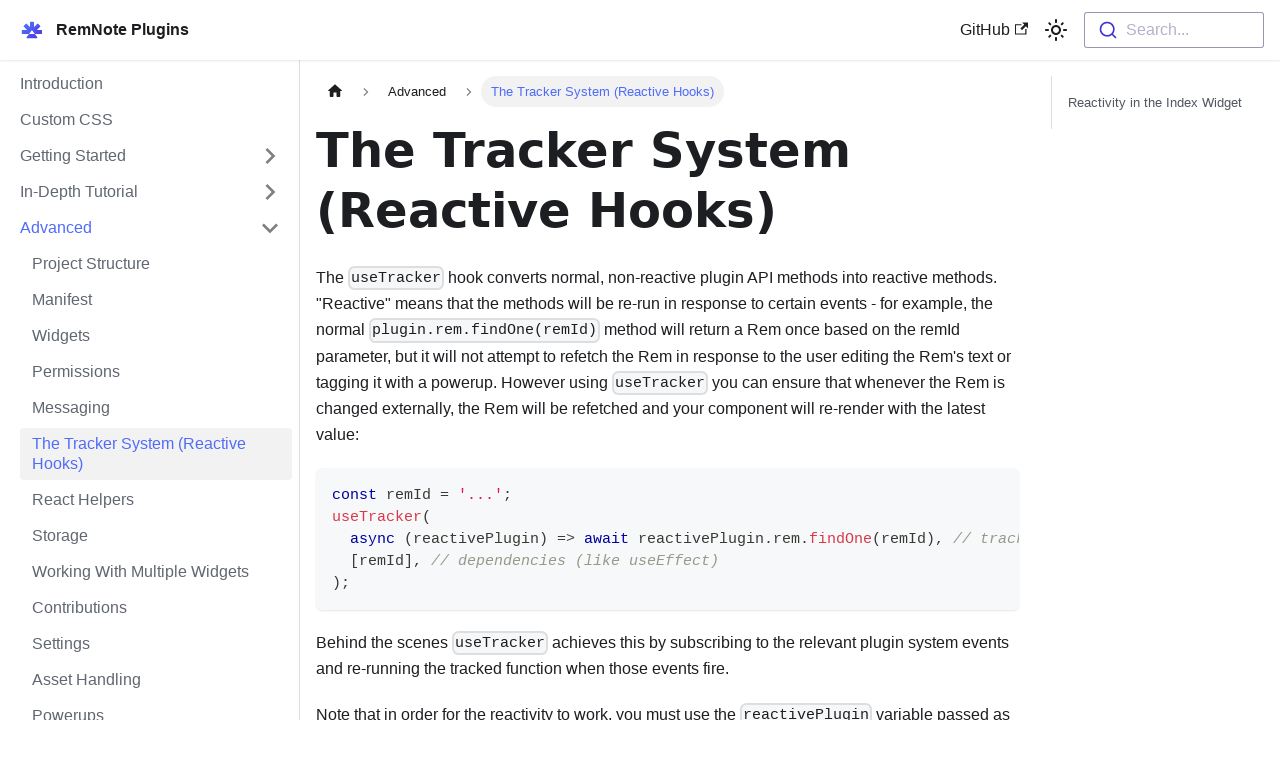

--- FILE ---
content_type: text/html; charset=utf-8
request_url: https://plugins.remnote.com/advanced/tracker
body_size: 6451
content:
<!doctype html>
<html lang="en" dir="ltr" class="docs-wrapper docs-doc-page docs-version-current plugin-docs plugin-id-default docs-doc-id-advanced/tracker">
<head>
<meta charset="UTF-8">
<meta name="viewport" content="width=device-width,initial-scale=1">
<meta name="generator" content="Docusaurus v2.0.0-beta.20">
<title data-rh="true">The Tracker System (Reactive Hooks) | RemNote Plugin Docs</title><meta data-rh="true" name="twitter:card" content="summary_large_image"><meta data-rh="true" property="og:url" content="https://docs.remnote.com/advanced/tracker"><meta data-rh="true" name="docusaurus_locale" content="en"><meta data-rh="true" name="docsearch:language" content="en"><meta data-rh="true" name="docusaurus_version" content="current"><meta data-rh="true" name="docusaurus_tag" content="docs-default-current"><meta data-rh="true" name="docsearch:version" content="current"><meta data-rh="true" name="docsearch:docusaurus_tag" content="docs-default-current"><meta data-rh="true" property="og:title" content="The Tracker System (Reactive Hooks) | RemNote Plugin Docs"><meta data-rh="true" name="description" content="The useTracker hook converts normal, non-reactive plugin API methods into reactive methods. &quot;Reactive&quot; means that the methods will be re-run in response to certain events - for example, the normal plugin.rem.findOne(remId) method will return a Rem once based on the remId parameter, but it will not attempt to refetch the Rem in response to the user editing the Rem&#x27;s text or tagging it with a powerup. However using useTracker you can ensure that whenever the Rem is changed externally, the Rem will be refetched and your component will re-render with the latest value:"><meta data-rh="true" property="og:description" content="The useTracker hook converts normal, non-reactive plugin API methods into reactive methods. &quot;Reactive&quot; means that the methods will be re-run in response to certain events - for example, the normal plugin.rem.findOne(remId) method will return a Rem once based on the remId parameter, but it will not attempt to refetch the Rem in response to the user editing the Rem&#x27;s text or tagging it with a powerup. However using useTracker you can ensure that whenever the Rem is changed externally, the Rem will be refetched and your component will re-render with the latest value:"><link data-rh="true" rel="icon" href="/img/favicon.ico"><link data-rh="true" rel="canonical" href="https://docs.remnote.com/advanced/tracker"><link data-rh="true" rel="alternate" href="https://docs.remnote.com/advanced/tracker" hreflang="en"><link data-rh="true" rel="alternate" href="https://docs.remnote.com/advanced/tracker" hreflang="x-default"><link rel="stylesheet" href="/assets/css/styles.bc3f6d0b.css">
<link rel="preload" href="/assets/js/runtime~main.70f94b96.js" as="script">
<link rel="preload" href="/assets/js/main.6289b71e.js" as="script">
</head>
<body class="navigation-with-keyboard" data-theme="light">
<script>!function(){function t(t){document.documentElement.setAttribute("data-theme",t)}var e=function(){var t=null;try{t=localStorage.getItem("theme")}catch(t){}return t}();t(null!==e?e:"light")}()</script><div id="__docusaurus">
<div role="region"><a href="#" class="skipToContent_BxGa">Skip to main content</a></div><nav class="navbar navbar--fixed-top"><div class="navbar__inner"><div class="navbar__items"><button aria-label="Navigation bar toggle" class="navbar__toggle clean-btn" type="button" tabindex="0"><svg width="30" height="30" viewBox="0 0 30 30" aria-hidden="true"><path stroke="currentColor" stroke-linecap="round" stroke-miterlimit="10" stroke-width="2" d="M4 7h22M4 15h22M4 23h22"></path></svg></button><a class="navbar__brand" href="/"><div class="navbar__logo"><img src="/img/logo.svg" alt="RemNote Plugin Logo" class="themedImage_aIr_ themedImage--light_DGIu"><img src="/img/logo.svg" alt="RemNote Plugin Logo" class="themedImage_aIr_ themedImage--dark_RoHN"></div><b class="navbar__title text--truncate">RemNote Plugins</b></a></div><div class="navbar__items navbar__items--right"><a href="https://github.com/remnoteio/remnote-plugin-template-react" target="_blank" rel="noopener noreferrer" class="navbar__item navbar__link">GitHub<svg width="13.5" height="13.5" aria-hidden="true" viewBox="0 0 24 24" class="iconExternalLink_GWqj"><path fill="currentColor" d="M21 13v10h-21v-19h12v2h-10v15h17v-8h2zm3-12h-10.988l4.035 4-6.977 7.07 2.828 2.828 6.977-7.07 4.125 4.172v-11z"></path></svg></a><div class="toggle_IT2h colorModeToggle_o_qc"><button class="clean-btn toggleButton_pGki toggleButtonDisabled_vZLo" type="button" disabled="" title="Switch between dark and light mode (currently light mode)" aria-label="Switch between dark and light mode (currently light mode)"><svg viewBox="0 0 24 24" width="24" height="24" class="lightToggleIcon_dYsV"><path fill="currentColor" d="M12,9c1.65,0,3,1.35,3,3s-1.35,3-3,3s-3-1.35-3-3S10.35,9,12,9 M12,7c-2.76,0-5,2.24-5,5s2.24,5,5,5s5-2.24,5-5 S14.76,7,12,7L12,7z M2,13l2,0c0.55,0,1-0.45,1-1s-0.45-1-1-1l-2,0c-0.55,0-1,0.45-1,1S1.45,13,2,13z M20,13l2,0c0.55,0,1-0.45,1-1 s-0.45-1-1-1l-2,0c-0.55,0-1,0.45-1,1S19.45,13,20,13z M11,2v2c0,0.55,0.45,1,1,1s1-0.45,1-1V2c0-0.55-0.45-1-1-1S11,1.45,11,2z M11,20v2c0,0.55,0.45,1,1,1s1-0.45,1-1v-2c0-0.55-0.45-1-1-1C11.45,19,11,19.45,11,20z M5.99,4.58c-0.39-0.39-1.03-0.39-1.41,0 c-0.39,0.39-0.39,1.03,0,1.41l1.06,1.06c0.39,0.39,1.03,0.39,1.41,0s0.39-1.03,0-1.41L5.99,4.58z M18.36,16.95 c-0.39-0.39-1.03-0.39-1.41,0c-0.39,0.39-0.39,1.03,0,1.41l1.06,1.06c0.39,0.39,1.03,0.39,1.41,0c0.39-0.39,0.39-1.03,0-1.41 L18.36,16.95z M19.42,5.99c0.39-0.39,0.39-1.03,0-1.41c-0.39-0.39-1.03-0.39-1.41,0l-1.06,1.06c-0.39,0.39-0.39,1.03,0,1.41 s1.03,0.39,1.41,0L19.42,5.99z M7.05,18.36c0.39-0.39,0.39-1.03,0-1.41c-0.39-0.39-1.03-0.39-1.41,0l-1.06,1.06 c-0.39,0.39-0.39,1.03,0,1.41s1.03,0.39,1.41,0L7.05,18.36z"></path></svg><svg viewBox="0 0 24 24" width="24" height="24" class="darkToggleIcon_WRF1"><path fill="currentColor" d="M9.37,5.51C9.19,6.15,9.1,6.82,9.1,7.5c0,4.08,3.32,7.4,7.4,7.4c0.68,0,1.35-0.09,1.99-0.27C17.45,17.19,14.93,19,12,19 c-3.86,0-7-3.14-7-7C5,9.07,6.81,6.55,9.37,5.51z M12,3c-4.97,0-9,4.03-9,9s4.03,9,9,9s9-4.03,9-9c0-0.46-0.04-0.92-0.1-1.36 c-0.98,1.37-2.58,2.26-4.4,2.26c-2.98,0-5.4-2.42-5.4-5.4c0-1.81,0.89-3.42,2.26-4.4C12.92,3.04,12.46,3,12,3L12,3z"></path></svg></button></div><div class="searchBox_WxAN"><div class="dsla-search-wrapper"><div class="dsla-search-field" data-tags="default,docs-default-current"></div></div></div></div></div><div role="presentation" class="navbar-sidebar__backdrop"></div></nav><div class="main-wrapper docsWrapper_i7DT"><button aria-label="Scroll back to top" class="clean-btn theme-back-to-top-button backToTopButton_ecpa" type="button"></button><div class="docPage_ECkl"><aside class="theme-doc-sidebar-container docSidebarContainer_cJdQ"><div class="sidebar_Uz2u"><nav class="menu thin-scrollbar menu_XU2j"><ul class="theme-doc-sidebar-menu menu__list"><li class="theme-doc-sidebar-item-link theme-doc-sidebar-item-link-level-1 menu__list-item"><a class="menu__link" href="/">Introduction</a></li><li class="theme-doc-sidebar-item-link theme-doc-sidebar-item-link-level-1 menu__list-item"><a class="menu__link" href="/custom-css">Custom CSS</a></li><li class="theme-doc-sidebar-item-category theme-doc-sidebar-item-category-level-1 menu__list-item menu__list-item--collapsed"><div class="menu__list-item-collapsible"><a class="menu__link menu__link--sublist menu__link--sublist-caret" aria-expanded="false" href="/getting-started/overview">Getting Started</a></div></li><li class="theme-doc-sidebar-item-category theme-doc-sidebar-item-category-level-1 menu__list-item menu__list-item--collapsed"><div class="menu__list-item-collapsible"><a class="menu__link menu__link--sublist menu__link--sublist-caret" aria-expanded="false" href="/in-depth-tutorial/overview">In-Depth Tutorial</a></div></li><li class="theme-doc-sidebar-item-category theme-doc-sidebar-item-category-level-1 menu__list-item"><div class="menu__list-item-collapsible"><a class="menu__link menu__link--sublist menu__link--sublist-caret menu__link--active" aria-expanded="true" href="/advanced/project_structure">Advanced</a></div><ul style="display:block;overflow:visible;height:auto" class="menu__list"><li class="theme-doc-sidebar-item-link theme-doc-sidebar-item-link-level-2 menu__list-item"><a class="menu__link" tabindex="0" href="/advanced/project_structure">Project Structure</a></li><li class="theme-doc-sidebar-item-link theme-doc-sidebar-item-link-level-2 menu__list-item"><a class="menu__link" tabindex="0" href="/advanced/manifest">Manifest</a></li><li class="theme-doc-sidebar-item-link theme-doc-sidebar-item-link-level-2 menu__list-item"><a class="menu__link" tabindex="0" href="/advanced/widgets">Widgets</a></li><li class="theme-doc-sidebar-item-link theme-doc-sidebar-item-link-level-2 menu__list-item"><a class="menu__link" tabindex="0" href="/advanced/permissions">Permissions</a></li><li class="theme-doc-sidebar-item-link theme-doc-sidebar-item-link-level-2 menu__list-item"><a class="menu__link" tabindex="0" href="/advanced/messaging">Messaging</a></li><li class="theme-doc-sidebar-item-link theme-doc-sidebar-item-link-level-2 menu__list-item"><a class="menu__link menu__link--active" aria-current="page" tabindex="0" href="/advanced/tracker">The Tracker System (Reactive Hooks)</a></li><li class="theme-doc-sidebar-item-link theme-doc-sidebar-item-link-level-2 menu__list-item"><a class="menu__link" tabindex="0" href="/advanced/react">React Helpers</a></li><li class="theme-doc-sidebar-item-link theme-doc-sidebar-item-link-level-2 menu__list-item"><a class="menu__link" tabindex="0" href="/advanced/storage">Storage</a></li><li class="theme-doc-sidebar-item-link theme-doc-sidebar-item-link-level-2 menu__list-item"><a class="menu__link" tabindex="0" href="/advanced/working_with_many_widgets">Working With Multiple Widgets</a></li><li class="theme-doc-sidebar-item-link theme-doc-sidebar-item-link-level-2 menu__list-item"><a class="menu__link" tabindex="0" href="/advanced/contributions">Contributions</a></li><li class="theme-doc-sidebar-item-link theme-doc-sidebar-item-link-level-2 menu__list-item"><a class="menu__link" tabindex="0" href="/advanced/settings">Settings</a></li><li class="theme-doc-sidebar-item-link theme-doc-sidebar-item-link-level-2 menu__list-item"><a class="menu__link" tabindex="0" href="/advanced/assets">Asset Handling</a></li><li class="theme-doc-sidebar-item-link theme-doc-sidebar-item-link-level-2 menu__list-item"><a class="menu__link" tabindex="0" href="/advanced/powerups">Powerups</a></li><li class="theme-doc-sidebar-item-link theme-doc-sidebar-item-link-level-2 menu__list-item"><a class="menu__link" tabindex="0" href="/advanced/rem_api">The Rem API</a></li><li class="theme-doc-sidebar-item-link theme-doc-sidebar-item-link-level-2 menu__list-item"><a class="menu__link" tabindex="0" href="/advanced/events">Event Handling</a></li><li class="theme-doc-sidebar-item-link theme-doc-sidebar-item-link-level-2 menu__list-item"><a class="menu__link" tabindex="0" href="/advanced/remnote_components">RemNote Components</a></li><li class="theme-doc-sidebar-item-link theme-doc-sidebar-item-link-level-2 menu__list-item"><a class="menu__link" tabindex="0" href="/advanced/search">Search</a></li><li class="theme-doc-sidebar-item-link theme-doc-sidebar-item-link-level-2 menu__list-item"><a class="menu__link" tabindex="0" href="/advanced/rich_text">Rich Text</a></li><li class="theme-doc-sidebar-item-link theme-doc-sidebar-item-link-level-2 menu__list-item"><a class="menu__link" tabindex="0" href="/advanced/unlisted_plugins">Unlisted Plugins</a></li><li class="theme-doc-sidebar-item-link theme-doc-sidebar-item-link-level-2 menu__list-item"><a class="menu__link" tabindex="0" href="/advanced/backend_plugins">Backend Plugins</a></li><li class="theme-doc-sidebar-item-link theme-doc-sidebar-item-link-level-2 menu__list-item"><a class="menu__link" tabindex="0" href="/advanced/interacting_with_tables">Tables</a></li><li class="theme-doc-sidebar-item-link theme-doc-sidebar-item-link-level-2 menu__list-item"><a class="menu__link" tabindex="0" href="/advanced/submitting_plugins">Submitting Plugins</a></li></ul></li><li class="theme-doc-sidebar-item-category theme-doc-sidebar-item-category-level-1 menu__list-item menu__list-item--collapsed"><div class="menu__list-item-collapsible"><a class="menu__link menu__link--sublist menu__link--sublist-caret" aria-expanded="false" href="/api/classes/RNPlugin">API Reference</a></div></li><li class="theme-doc-sidebar-item-link theme-doc-sidebar-item-link-level-1 menu__list-item"><a class="menu__link" href="/CHANGELOG">Changelog</a></li></ul></nav></div></aside><main class="docMainContainer_tUyt"><div class="container padding-top--md padding-bottom--lg"><div class="row"><div class="col docItemCol_ygLL"><div class="docItemContainer_yJzi"><article><nav class="theme-doc-breadcrumbs breadcrumbsContainer_nmcO" aria-label="Breadcrumbs"><ul class="breadcrumbs" itemscope="" itemtype="https://schema.org/BreadcrumbList"><li class="breadcrumbs__item"><a aria-label="Home page" class="breadcrumbs__link" href="/"><svg viewBox="0 0 24 24" class="breadcrumbHomeIcon_fy9r"><path d="M10 19v-5h4v5c0 .55.45 1 1 1h3c.55 0 1-.45 1-1v-7h1.7c.46 0 .68-.57.33-.87L12.67 3.6c-.38-.34-.96-.34-1.34 0l-8.36 7.53c-.34.3-.13.87.33.87H5v7c0 .55.45 1 1 1h3c.55 0 1-.45 1-1z" fill="currentColor"></path></svg></a></li><li class="breadcrumbs__item"><span class="breadcrumbs__link">Advanced</span><meta itemprop="position" content="1"></li><li itemscope="" itemprop="itemListElement" itemtype="https://schema.org/ListItem" class="breadcrumbs__item breadcrumbs__item--active"><span class="breadcrumbs__link" itemprop="name">The Tracker System (Reactive Hooks)</span><meta itemprop="position" content="2"></li></ul></nav><div class="tocCollapsible_mE9n theme-doc-toc-mobile tocMobile_By44"><button type="button" class="clean-btn tocCollapsibleButton_Yex_">On this page</button></div><div class="theme-doc-markdown markdown"><h1>The Tracker System (Reactive Hooks)</h1><p>The <code>useTracker</code> hook converts normal, non-reactive plugin API methods into reactive methods. &quot;Reactive&quot; means that the methods will be re-run in response to certain events - for example, the normal <code>plugin.rem.findOne(remId)</code> method will return a Rem once based on the remId parameter, but it will not attempt to refetch the Rem in response to the user editing the Rem&#x27;s text or tagging it with a powerup. However using <code>useTracker</code> you can ensure that whenever the Rem is changed externally, the Rem will be refetched and your component will re-render with the latest value:</p><div class="language-typescript codeBlockContainer_KHZ4 theme-code-block" style="--prism-color:#393A34;--prism-background-color:#f6f8fa"><div class="codeBlockContent_VL6T"><pre tabindex="0" class="prism-code language-typescript codeBlock_Qbkr thin-scrollbar"><code class="codeBlockLines_HKiK"><span class="token-line" style="color:#393A34"><span class="token keyword" style="color:#00009f">const</span><span class="token plain"> remId </span><span class="token operator" style="color:#393A34">=</span><span class="token plain"> </span><span class="token string" style="color:#e3116c">&#x27;...&#x27;</span><span class="token punctuation" style="color:#393A34">;</span><span class="token plain"></span><br></span><span class="token-line" style="color:#393A34"><span class="token plain"></span><span class="token function" style="color:#d73a49">useTracker</span><span class="token punctuation" style="color:#393A34">(</span><span class="token plain"></span><br></span><span class="token-line" style="color:#393A34"><span class="token plain">  </span><span class="token keyword" style="color:#00009f">async</span><span class="token plain"> </span><span class="token punctuation" style="color:#393A34">(</span><span class="token plain">reactivePlugin</span><span class="token punctuation" style="color:#393A34">)</span><span class="token plain"> </span><span class="token operator" style="color:#393A34">=&gt;</span><span class="token plain"> </span><span class="token keyword" style="color:#00009f">await</span><span class="token plain"> reactivePlugin</span><span class="token punctuation" style="color:#393A34">.</span><span class="token plain">rem</span><span class="token punctuation" style="color:#393A34">.</span><span class="token function" style="color:#d73a49">findOne</span><span class="token punctuation" style="color:#393A34">(</span><span class="token plain">remId</span><span class="token punctuation" style="color:#393A34">)</span><span class="token punctuation" style="color:#393A34">,</span><span class="token plain"> </span><span class="token comment" style="color:#999988;font-style:italic">// tracked function to call whenever the Rem changes</span><span class="token plain"></span><br></span><span class="token-line" style="color:#393A34"><span class="token plain">  </span><span class="token punctuation" style="color:#393A34">[</span><span class="token plain">remId</span><span class="token punctuation" style="color:#393A34">]</span><span class="token punctuation" style="color:#393A34">,</span><span class="token plain"> </span><span class="token comment" style="color:#999988;font-style:italic">// dependencies (like useEffect)</span><span class="token plain"></span><br></span><span class="token-line" style="color:#393A34"><span class="token plain"></span><span class="token punctuation" style="color:#393A34">)</span><span class="token punctuation" style="color:#393A34">;</span><br></span></code></pre><div class="buttonGroup_uP1X"><button type="button" aria-label="Copy code to clipboard" title="Copy" class="clean-btn"><span class="copyButtonIcons_Uqyx" aria-hidden="true"><svg class="copyButtonIcon_CtfL" viewBox="0 0 24 24"><path d="M19,21H8V7H19M19,5H8A2,2 0 0,0 6,7V21A2,2 0 0,0 8,23H19A2,2 0 0,0 21,21V7A2,2 0 0,0 19,5M16,1H4A2,2 0 0,0 2,3V17H4V3H16V1Z"></path></svg><svg class="copyButtonSuccessIcon_Mq1p" viewBox="0 0 24 24"><path d="M21,7L9,19L3.5,13.5L4.91,12.09L9,16.17L19.59,5.59L21,7Z"></path></svg></span></button></div></div></div><p>Behind the scenes <code>useTracker</code> achieves this by subscribing to the relevant plugin system events and re-running the tracked function when those events fire.</p><p>Note that in order for the reactivity to work, you must use the <code>reactivePlugin</code> variable passed as an argument to the function parameter rather than a value returned from the <code>usePlugin</code> hook in another scope. So doing this will not cause an error, but it won&#x27;t be reactive:</p><div class="language-typescript codeBlockContainer_KHZ4 theme-code-block" style="--prism-color:#393A34;--prism-background-color:#f6f8fa"><div class="codeBlockContent_VL6T"><pre tabindex="0" class="prism-code language-typescript codeBlock_Qbkr thin-scrollbar"><code class="codeBlockLines_HKiK"><span class="token-line" style="color:#393A34"><span class="token keyword" style="color:#00009f">const</span><span class="token plain"> plugin </span><span class="token operator" style="color:#393A34">=</span><span class="token plain"> </span><span class="token function" style="color:#d73a49">usePlugin</span><span class="token punctuation" style="color:#393A34">(</span><span class="token punctuation" style="color:#393A34">)</span><span class="token punctuation" style="color:#393A34">;</span><span class="token plain"></span><br></span><span class="token-line" style="color:#393A34"><span class="token plain"></span><span class="token keyword" style="color:#00009f">const</span><span class="token plain"> remId </span><span class="token operator" style="color:#393A34">=</span><span class="token plain"> </span><span class="token string" style="color:#e3116c">&#x27;...&#x27;</span><span class="token punctuation" style="color:#393A34">;</span><span class="token plain"></span><br></span><span class="token-line" style="color:#393A34"><span class="token plain"></span><span class="token function" style="color:#d73a49">useTracker</span><span class="token punctuation" style="color:#393A34">(</span><span class="token plain"></span><br></span><span class="token-line" style="color:#393A34"><span class="token plain">  </span><span class="token comment" style="color:#999988;font-style:italic">// non-reactive because we didn&#x27;t use the</span><span class="token plain"></span><br></span><span class="token-line" style="color:#393A34"><span class="token plain">  </span><span class="token comment" style="color:#999988;font-style:italic">// reactivePlugin variable.</span><span class="token plain"></span><br></span><span class="token-line" style="color:#393A34"><span class="token plain">  </span><span class="token keyword" style="color:#00009f">async</span><span class="token plain"> </span><span class="token punctuation" style="color:#393A34">(</span><span class="token punctuation" style="color:#393A34">)</span><span class="token plain"> </span><span class="token operator" style="color:#393A34">=&gt;</span><span class="token plain"> </span><span class="token keyword" style="color:#00009f">await</span><span class="token plain"> plugin</span><span class="token punctuation" style="color:#393A34">.</span><span class="token plain">rem</span><span class="token punctuation" style="color:#393A34">.</span><span class="token function" style="color:#d73a49">findOne</span><span class="token punctuation" style="color:#393A34">(</span><span class="token plain">remId</span><span class="token punctuation" style="color:#393A34">)</span><span class="token punctuation" style="color:#393A34">,</span><span class="token plain"></span><br></span><span class="token-line" style="color:#393A34"><span class="token plain">  </span><span class="token punctuation" style="color:#393A34">[</span><span class="token plain">remId</span><span class="token punctuation" style="color:#393A34">]</span><span class="token punctuation" style="color:#393A34">,</span><span class="token plain"></span><br></span><span class="token-line" style="color:#393A34"><span class="token plain"></span><span class="token punctuation" style="color:#393A34">)</span><span class="token punctuation" style="color:#393A34">;</span><br></span></code></pre><div class="buttonGroup_uP1X"><button type="button" aria-label="Copy code to clipboard" title="Copy" class="clean-btn"><span class="copyButtonIcons_Uqyx" aria-hidden="true"><svg class="copyButtonIcon_CtfL" viewBox="0 0 24 24"><path d="M19,21H8V7H19M19,5H8A2,2 0 0,0 6,7V21A2,2 0 0,0 8,23H19A2,2 0 0,0 21,21V7A2,2 0 0,0 19,5M16,1H4A2,2 0 0,0 2,3V17H4V3H16V1Z"></path></svg><svg class="copyButtonSuccessIcon_Mq1p" viewBox="0 0 24 24"><path d="M21,7L9,19L3.5,13.5L4.91,12.09L9,16.17L19.59,5.59L21,7Z"></path></svg></span></button></div></div></div><p>You can include multiple reactive method calls inside the same <code>useTracker</code> call:</p><div class="language-typescript codeBlockContainer_KHZ4 theme-code-block" style="--prism-color:#393A34;--prism-background-color:#f6f8fa"><div class="codeBlockContent_VL6T"><pre tabindex="0" class="prism-code language-typescript codeBlock_Qbkr thin-scrollbar"><code class="codeBlockLines_HKiK"><span class="token-line" style="color:#393A34"><span class="token keyword" style="color:#00009f">const</span><span class="token plain"> remId </span><span class="token operator" style="color:#393A34">=</span><span class="token plain"> </span><span class="token string" style="color:#e3116c">&#x27;...&#x27;</span><span class="token punctuation" style="color:#393A34">;</span><span class="token plain"></span><br></span><span class="token-line" style="color:#393A34"><span class="token plain"></span><span class="token keyword" style="color:#00009f">const</span><span class="token plain"> allDesc </span><span class="token operator" style="color:#393A34">=</span><span class="token plain"> </span><span class="token function" style="color:#d73a49">useTracker</span><span class="token punctuation" style="color:#393A34">(</span><span class="token plain"></span><br></span><span class="token-line" style="color:#393A34"><span class="token plain">  </span><span class="token keyword" style="color:#00009f">async</span><span class="token plain"> </span><span class="token punctuation" style="color:#393A34">(</span><span class="token plain">reactivePlugin</span><span class="token punctuation" style="color:#393A34">)</span><span class="token plain"> </span><span class="token operator" style="color:#393A34">=&gt;</span><span class="token plain"> </span><span class="token punctuation" style="color:#393A34">{</span><span class="token plain"></span><br></span><span class="token-line" style="color:#393A34"><span class="token plain">    </span><span class="token keyword" style="color:#00009f">const</span><span class="token plain"> rem </span><span class="token operator" style="color:#393A34">=</span><span class="token plain"> </span><span class="token keyword" style="color:#00009f">await</span><span class="token plain"> reactivePlugin</span><span class="token punctuation" style="color:#393A34">.</span><span class="token plain">rem</span><span class="token punctuation" style="color:#393A34">.</span><span class="token function" style="color:#d73a49">findOne</span><span class="token punctuation" style="color:#393A34">(</span><span class="token plain">remId</span><span class="token punctuation" style="color:#393A34">)</span><span class="token punctuation" style="color:#393A34">;</span><span class="token plain"></span><br></span><span class="token-line" style="color:#393A34"><span class="token plain">    </span><span class="token keyword" style="color:#00009f">return</span><span class="token plain"> </span><span class="token keyword" style="color:#00009f">await</span><span class="token plain"> rem</span><span class="token punctuation" style="color:#393A34">.</span><span class="token function" style="color:#d73a49">allDescendants</span><span class="token punctuation" style="color:#393A34">(</span><span class="token punctuation" style="color:#393A34">)</span><span class="token punctuation" style="color:#393A34">;</span><span class="token plain"></span><br></span><span class="token-line" style="color:#393A34"><span class="token plain">  </span><span class="token punctuation" style="color:#393A34">}</span><span class="token punctuation" style="color:#393A34">,</span><span class="token plain"></span><br></span><span class="token-line" style="color:#393A34"><span class="token plain">  </span><span class="token punctuation" style="color:#393A34">[</span><span class="token plain">remId</span><span class="token punctuation" style="color:#393A34">]</span><span class="token punctuation" style="color:#393A34">,</span><span class="token plain"></span><br></span><span class="token-line" style="color:#393A34"><span class="token plain"></span><span class="token punctuation" style="color:#393A34">)</span><span class="token punctuation" style="color:#393A34">;</span><br></span></code></pre><div class="buttonGroup_uP1X"><button type="button" aria-label="Copy code to clipboard" title="Copy" class="clean-btn"><span class="copyButtonIcons_Uqyx" aria-hidden="true"><svg class="copyButtonIcon_CtfL" viewBox="0 0 24 24"><path d="M19,21H8V7H19M19,5H8A2,2 0 0,0 6,7V21A2,2 0 0,0 8,23H19A2,2 0 0,0 21,21V7A2,2 0 0,0 19,5M16,1H4A2,2 0 0,0 2,3V17H4V3H16V1Z"></path></svg><svg class="copyButtonSuccessIcon_Mq1p" viewBox="0 0 24 24"><path d="M21,7L9,19L3.5,13.5L4.91,12.09L9,16.17L19.59,5.59L21,7Z"></path></svg></span></button></div></div></div><p>Note that <code>Rem</code> objects returned from methods called within <code>useTracker</code> will also have reactive behavior.</p><p>Beware that large <code>useTracker</code> functions might not be very efficient - whenever any event related to any method in the function fires, the <strong>entire</strong> tracked function will be re-run, so you should aim to split the function into smaller, logically independant <code>useTracker</code> calls.</p><p>Below we&#x27;ve created some more examples of common use cases for <code>useTracker</code>. You can also see the <a href="http://plugins.remnote.com/api/modules#useTracker" target="_blank" rel="noopener noreferrer">API documentation page</a> for more details.</p><h4 class="anchor anchorWithStickyNavbar_YDjN" id="settings">Settings<a class="hash-link" href="#settings" title="Direct link to heading">​</a></h4><p>In the example below, <code>useTracker</code> will return the default setting value of &quot;Pizza&quot;. Later if the user sets the favorite food setting to some other value, the component in which we called <code>useTracker</code> will rerender and have access to the new value.</p><div class="language-typescript codeBlockContainer_KHZ4 theme-code-block" style="--prism-color:#393A34;--prism-background-color:#f6f8fa"><div class="codeBlockContent_VL6T"><pre tabindex="0" class="prism-code language-typescript codeBlock_Qbkr thin-scrollbar"><code class="codeBlockLines_HKiK"><span class="token-line" style="color:#393A34"><span class="token keyword" style="color:#00009f">await</span><span class="token plain"> plugin</span><span class="token punctuation" style="color:#393A34">.</span><span class="token plain">settings</span><span class="token punctuation" style="color:#393A34">.</span><span class="token function" style="color:#d73a49">registerStringSetting</span><span class="token punctuation" style="color:#393A34">(</span><span class="token punctuation" style="color:#393A34">{</span><span class="token plain"></span><br></span><span class="token-line" style="color:#393A34"><span class="token plain">  id</span><span class="token operator" style="color:#393A34">:</span><span class="token plain"> </span><span class="token string" style="color:#e3116c">&#x27;favoriteFood&#x27;</span><span class="token punctuation" style="color:#393A34">,</span><span class="token plain"></span><br></span><span class="token-line" style="color:#393A34"><span class="token plain">  title</span><span class="token operator" style="color:#393A34">:</span><span class="token plain"> </span><span class="token string" style="color:#e3116c">&#x27;Favorite Food?&#x27;</span><span class="token punctuation" style="color:#393A34">,</span><span class="token plain"></span><br></span><span class="token-line" style="color:#393A34"><span class="token plain">  defaultValue</span><span class="token operator" style="color:#393A34">:</span><span class="token plain"> </span><span class="token string" style="color:#e3116c">&#x27;Pizza&#x27;</span><span class="token punctuation" style="color:#393A34">,</span><span class="token plain"></span><br></span><span class="token-line" style="color:#393A34"><span class="token plain"></span><span class="token punctuation" style="color:#393A34">}</span><span class="token punctuation" style="color:#393A34">)</span><span class="token punctuation" style="color:#393A34">;</span><span class="token plain"></span><br></span><span class="token-line" style="color:#393A34"><span class="token plain"></span><span class="token keyword" style="color:#00009f">const</span><span class="token plain"> food </span><span class="token operator" style="color:#393A34">=</span><span class="token plain"> </span><span class="token function" style="color:#d73a49">useTracker</span><span class="token punctuation" style="color:#393A34">(</span><span class="token plain"></span><br></span><span class="token-line" style="color:#393A34"><span class="token plain">  </span><span class="token keyword" style="color:#00009f">async</span><span class="token plain"> </span><span class="token punctuation" style="color:#393A34">(</span><span class="token plain">reactivePlugin</span><span class="token punctuation" style="color:#393A34">)</span><span class="token plain"> </span><span class="token operator" style="color:#393A34">=&gt;</span><span class="token plain"></span><br></span><span class="token-line" style="color:#393A34"><span class="token plain">    </span><span class="token keyword" style="color:#00009f">await</span><span class="token plain"> reactivePlugin</span><span class="token punctuation" style="color:#393A34">.</span><span class="token plain">settings</span><span class="token punctuation" style="color:#393A34">.</span><span class="token function" style="color:#d73a49">getSetting</span><span class="token punctuation" style="color:#393A34">(</span><span class="token string" style="color:#e3116c">&#x27;favoriteFood&#x27;</span><span class="token punctuation" style="color:#393A34">)</span><span class="token punctuation" style="color:#393A34">,</span><span class="token plain"></span><br></span><span class="token-line" style="color:#393A34"><span class="token plain"></span><span class="token punctuation" style="color:#393A34">)</span><span class="token punctuation" style="color:#393A34">;</span><br></span></code></pre><div class="buttonGroup_uP1X"><button type="button" aria-label="Copy code to clipboard" title="Copy" class="clean-btn"><span class="copyButtonIcons_Uqyx" aria-hidden="true"><svg class="copyButtonIcon_CtfL" viewBox="0 0 24 24"><path d="M19,21H8V7H19M19,5H8A2,2 0 0,0 6,7V21A2,2 0 0,0 8,23H19A2,2 0 0,0 21,21V7A2,2 0 0,0 19,5M16,1H4A2,2 0 0,0 2,3V17H4V3H16V1Z"></path></svg><svg class="copyButtonSuccessIcon_Mq1p" viewBox="0 0 24 24"><path d="M21,7L9,19L3.5,13.5L4.91,12.09L9,16.17L19.59,5.59L21,7Z"></path></svg></span></button></div></div></div><h4 class="anchor anchorWithStickyNavbar_YDjN" id="rem">Rem<a class="hash-link" href="#rem" title="Direct link to heading">​</a></h4><p>The following code will re-fetch the Rem and re-render our component whenever the Rem is updated.</p><div class="language-typescript codeBlockContainer_KHZ4 theme-code-block" style="--prism-color:#393A34;--prism-background-color:#f6f8fa"><div class="codeBlockContent_VL6T"><pre tabindex="0" class="prism-code language-typescript codeBlock_Qbkr thin-scrollbar"><code class="codeBlockLines_HKiK"><span class="token-line" style="color:#393A34"><span class="token keyword" style="color:#00009f">const</span><span class="token plain"> rem </span><span class="token operator" style="color:#393A34">=</span><span class="token plain"> </span><span class="token function" style="color:#d73a49">useTracker</span><span class="token punctuation" style="color:#393A34">(</span><span class="token plain"></span><br></span><span class="token-line" style="color:#393A34"><span class="token plain">  </span><span class="token keyword" style="color:#00009f">async</span><span class="token plain"> </span><span class="token punctuation" style="color:#393A34">(</span><span class="token plain">reactivePlugin</span><span class="token punctuation" style="color:#393A34">)</span><span class="token plain"> </span><span class="token operator" style="color:#393A34">=&gt;</span><span class="token plain"> </span><span class="token keyword" style="color:#00009f">await</span><span class="token plain"> reactivePlugin</span><span class="token punctuation" style="color:#393A34">.</span><span class="token plain">rem</span><span class="token punctuation" style="color:#393A34">.</span><span class="token function" style="color:#d73a49">findOne</span><span class="token punctuation" style="color:#393A34">(</span><span class="token plain">remId</span><span class="token punctuation" style="color:#393A34">)</span><span class="token punctuation" style="color:#393A34">,</span><span class="token plain"></span><br></span><span class="token-line" style="color:#393A34"><span class="token plain">  </span><span class="token punctuation" style="color:#393A34">[</span><span class="token plain">remId</span><span class="token punctuation" style="color:#393A34">]</span><span class="token punctuation" style="color:#393A34">,</span><span class="token plain"></span><br></span><span class="token-line" style="color:#393A34"><span class="token plain"></span><span class="token punctuation" style="color:#393A34">)</span><span class="token punctuation" style="color:#393A34">;</span><br></span></code></pre><div class="buttonGroup_uP1X"><button type="button" aria-label="Copy code to clipboard" title="Copy" class="clean-btn"><span class="copyButtonIcons_Uqyx" aria-hidden="true"><svg class="copyButtonIcon_CtfL" viewBox="0 0 24 24"><path d="M19,21H8V7H19M19,5H8A2,2 0 0,0 6,7V21A2,2 0 0,0 8,23H19A2,2 0 0,0 21,21V7A2,2 0 0,0 19,5M16,1H4A2,2 0 0,0 2,3V17H4V3H16V1Z"></path></svg><svg class="copyButtonSuccessIcon_Mq1p" viewBox="0 0 24 24"><path d="M21,7L9,19L3.5,13.5L4.91,12.09L9,16.17L19.59,5.59L21,7Z"></path></svg></span></button></div></div></div><h2 class="anchor anchorWithStickyNavbar_YDjN" id="reactivity-in-the-index-widget">Reactivity in the Index Widget<a class="hash-link" href="#reactivity-in-the-index-widget" title="Direct link to heading">​</a></h2><p>You can&#x27;t use <code>useTracker</code> in the <code>index.ts</code> widget because React hooks can only be used inside React components. We created a special function called <code>track</code> which is very similar to the <code>useTracker</code> hook, except that it does not return the value of the reactive method. Instead it returns a function which you can call to stop the reactive computation from re-running in response to events:</p><div class="language-ts codeBlockContainer_KHZ4 theme-code-block" style="--prism-color:#393A34;--prism-background-color:#f6f8fa"><div class="codeBlockContent_VL6T"><pre tabindex="0" class="prism-code language-ts codeBlock_Qbkr thin-scrollbar"><code class="codeBlockLines_HKiK"><span class="token-line" style="color:#393A34"><span class="token keyword" style="color:#00009f">async</span><span class="token plain"> </span><span class="token keyword" style="color:#00009f">function</span><span class="token plain"> </span><span class="token function" style="color:#d73a49">onActivate</span><span class="token punctuation" style="color:#393A34">(</span><span class="token plain">plugin</span><span class="token operator" style="color:#393A34">:</span><span class="token plain"> ReactRNPlugin</span><span class="token punctuation" style="color:#393A34">)</span><span class="token plain"> </span><span class="token punctuation" style="color:#393A34">{</span><span class="token plain"></span><br></span><span class="token-line" style="color:#393A34"><span class="token plain">  </span><span class="token comment" style="color:#999988;font-style:italic">// Changing the focused Rem by clicking around in a document will log the current focused Rem.</span><span class="token plain"></span><br></span><span class="token-line" style="color:#393A34"><span class="token plain">  </span><span class="token keyword" style="color:#00009f">const</span><span class="token plain"> stop </span><span class="token operator" style="color:#393A34">=</span><span class="token plain"> plugin</span><span class="token punctuation" style="color:#393A34">.</span><span class="token function" style="color:#d73a49">track</span><span class="token punctuation" style="color:#393A34">(</span><span class="token punctuation" style="color:#393A34">(</span><span class="token plain">reactivePlugin</span><span class="token punctuation" style="color:#393A34">)</span><span class="token plain"> </span><span class="token operator" style="color:#393A34">=&gt;</span><span class="token plain"> </span><span class="token punctuation" style="color:#393A34">{</span><span class="token plain"></span><br></span><span class="token-line" style="color:#393A34"><span class="token plain">    </span><span class="token keyword" style="color:#00009f">const</span><span class="token plain"> rem </span><span class="token operator" style="color:#393A34">=</span><span class="token plain"> </span><span class="token keyword" style="color:#00009f">await</span><span class="token plain"> reactivePlugin</span><span class="token punctuation" style="color:#393A34">.</span><span class="token plain">focus</span><span class="token punctuation" style="color:#393A34">.</span><span class="token function" style="color:#d73a49">getFocusedRem</span><span class="token punctuation" style="color:#393A34">(</span><span class="token punctuation" style="color:#393A34">)</span><span class="token punctuation" style="color:#393A34">;</span><span class="token plain"></span><br></span><span class="token-line" style="color:#393A34"><span class="token plain">    </span><span class="token builtin">console</span><span class="token punctuation" style="color:#393A34">.</span><span class="token function" style="color:#d73a49">log</span><span class="token punctuation" style="color:#393A34">(</span><span class="token string" style="color:#e3116c">&#x27;Focused rem changed!&#x27;</span><span class="token punctuation" style="color:#393A34">,</span><span class="token plain"> rem</span><span class="token punctuation" style="color:#393A34">)</span><span class="token punctuation" style="color:#393A34">;</span><span class="token plain"></span><br></span><span class="token-line" style="color:#393A34"><span class="token plain">  </span><span class="token punctuation" style="color:#393A34">}</span><span class="token punctuation" style="color:#393A34">)</span><span class="token punctuation" style="color:#393A34">;</span><span class="token plain"></span><br></span><span class="token-line" style="color:#393A34"><span class="token plain" style="display:inline-block"></span><br></span><span class="token-line" style="color:#393A34"><span class="token plain">  </span><span class="token comment" style="color:#999988;font-style:italic">// The computation is stopped after 10 seconds</span><span class="token plain"></span><br></span><span class="token-line" style="color:#393A34"><span class="token plain">  </span><span class="token comment" style="color:#999988;font-style:italic">// The function will not be re-run again when the focused Rem changes.</span><span class="token plain"></span><br></span><span class="token-line" style="color:#393A34"><span class="token plain">  </span><span class="token function" style="color:#d73a49">setTimeout</span><span class="token punctuation" style="color:#393A34">(</span><span class="token punctuation" style="color:#393A34">(</span><span class="token punctuation" style="color:#393A34">)</span><span class="token plain"> </span><span class="token operator" style="color:#393A34">=&gt;</span><span class="token plain"> </span><span class="token punctuation" style="color:#393A34">{</span><span class="token plain"></span><br></span><span class="token-line" style="color:#393A34"><span class="token plain">    </span><span class="token builtin">console</span><span class="token punctuation" style="color:#393A34">.</span><span class="token function" style="color:#d73a49">log</span><span class="token punctuation" style="color:#393A34">(</span><span class="token string" style="color:#e3116c">&#x27;Stopping reactive computation!&#x27;</span><span class="token punctuation" style="color:#393A34">)</span><span class="token punctuation" style="color:#393A34">;</span><span class="token plain"></span><br></span><span class="token-line" style="color:#393A34"><span class="token plain">    </span><span class="token function" style="color:#d73a49">stop</span><span class="token punctuation" style="color:#393A34">(</span><span class="token punctuation" style="color:#393A34">)</span><span class="token punctuation" style="color:#393A34">;</span><span class="token plain"></span><br></span><span class="token-line" style="color:#393A34"><span class="token plain">  </span><span class="token punctuation" style="color:#393A34">}</span><span class="token punctuation" style="color:#393A34">,</span><span class="token plain"> </span><span class="token number" style="color:#36acaa">1000</span><span class="token plain"> </span><span class="token operator" style="color:#393A34">*</span><span class="token plain"> </span><span class="token number" style="color:#36acaa">10</span><span class="token punctuation" style="color:#393A34">)</span><span class="token punctuation" style="color:#393A34">;</span><span class="token plain"></span><br></span><span class="token-line" style="color:#393A34"><span class="token plain"></span><span class="token punctuation" style="color:#393A34">}</span><br></span></code></pre><div class="buttonGroup_uP1X"><button type="button" aria-label="Copy code to clipboard" title="Copy" class="clean-btn"><span class="copyButtonIcons_Uqyx" aria-hidden="true"><svg class="copyButtonIcon_CtfL" viewBox="0 0 24 24"><path d="M19,21H8V7H19M19,5H8A2,2 0 0,0 6,7V21A2,2 0 0,0 8,23H19A2,2 0 0,0 21,21V7A2,2 0 0,0 19,5M16,1H4A2,2 0 0,0 2,3V17H4V3H16V1Z"></path></svg><svg class="copyButtonSuccessIcon_Mq1p" viewBox="0 0 24 24"><path d="M21,7L9,19L3.5,13.5L4.91,12.09L9,16.17L19.59,5.59L21,7Z"></path></svg></span></button></div></div></div></div></article><nav class="pagination-nav docusaurus-mt-lg" aria-label="Docs pages navigation"><a class="pagination-nav__link pagination-nav__link--prev" href="/advanced/messaging"><div class="pagination-nav__sublabel">Previous</div><div class="pagination-nav__label">Messaging</div></a><a class="pagination-nav__link pagination-nav__link--next" href="/advanced/react"><div class="pagination-nav__sublabel">Next</div><div class="pagination-nav__label">React Helpers</div></a></nav></div></div><div class="col col--3"><div class="tableOfContents_jWtb thin-scrollbar theme-doc-toc-desktop"><ul class="table-of-contents table-of-contents__left-border"><li><a href="#reactivity-in-the-index-widget" class="table-of-contents__link toc-highlight">Reactivity in the Index Widget</a></li></ul></div></div></div></div></main></div></div><footer class="footer footer--dark"><div class="container container-fluid"><div class="row footer__links"><div class="col footer__col"><div class="footer__title">RemNote</div><ul class="footer__items clean-list"><li class="footer__item"><a href="https://www.remnote.com/" target="_blank" rel="noopener noreferrer" class="footer__link-item">Website<svg width="13.5" height="13.5" aria-hidden="true" viewBox="0 0 24 24" class="iconExternalLink_GWqj"><path fill="currentColor" d="M21 13v10h-21v-19h12v2h-10v15h17v-8h2zm3-12h-10.988l4.035 4-6.977 7.07 2.828 2.828 6.977-7.07 4.125 4.172v-11z"></path></svg></a></li><li class="footer__item"><a href="https://www.remnote.com/download" target="_blank" rel="noopener noreferrer" class="footer__link-item">Downloads<svg width="13.5" height="13.5" aria-hidden="true" viewBox="0 0 24 24" class="iconExternalLink_GWqj"><path fill="currentColor" d="M21 13v10h-21v-19h12v2h-10v15h17v-8h2zm3-12h-10.988l4.035 4-6.977 7.07 2.828 2.828 6.977-7.07 4.125 4.172v-11z"></path></svg></a></li><li class="footer__item"><a href="https://www.remnote.com/careers" target="_blank" rel="noopener noreferrer" class="footer__link-item">Careers<svg width="13.5" height="13.5" aria-hidden="true" viewBox="0 0 24 24" class="iconExternalLink_GWqj"><path fill="currentColor" d="M21 13v10h-21v-19h12v2h-10v15h17v-8h2zm3-12h-10.988l4.035 4-6.977 7.07 2.828 2.828 6.977-7.07 4.125 4.172v-11z"></path></svg></a></li></ul></div><div class="col footer__col"><div class="footer__title">Community</div><ul class="footer__items clean-list"><li class="footer__item"><a href="http://bit.ly/RemNoteDiscord" target="_blank" rel="noopener noreferrer" class="footer__link-item">Discord<svg width="13.5" height="13.5" aria-hidden="true" viewBox="0 0 24 24" class="iconExternalLink_GWqj"><path fill="currentColor" d="M21 13v10h-21v-19h12v2h-10v15h17v-8h2zm3-12h-10.988l4.035 4-6.977 7.07 2.828 2.828 6.977-7.07 4.125 4.172v-11z"></path></svg></a></li><li class="footer__item"><a href="https://www.youtube.com/channel/UCgETcD9IVBbTIL9OjCoaloA" target="_blank" rel="noopener noreferrer" class="footer__link-item">YouTube<svg width="13.5" height="13.5" aria-hidden="true" viewBox="0 0 24 24" class="iconExternalLink_GWqj"><path fill="currentColor" d="M21 13v10h-21v-19h12v2h-10v15h17v-8h2zm3-12h-10.988l4.035 4-6.977 7.07 2.828 2.828 6.977-7.07 4.125 4.172v-11z"></path></svg></a></li><li class="footer__item"><a href="https://twitter.com/remnote" target="_blank" rel="noopener noreferrer" class="footer__link-item">Twitter<svg width="13.5" height="13.5" aria-hidden="true" viewBox="0 0 24 24" class="iconExternalLink_GWqj"><path fill="currentColor" d="M21 13v10h-21v-19h12v2h-10v15h17v-8h2zm3-12h-10.988l4.035 4-6.977 7.07 2.828 2.828 6.977-7.07 4.125 4.172v-11z"></path></svg></a></li></ul></div><div class="col footer__col"><div class="footer__title">More</div><ul class="footer__items clean-list"><li class="footer__item"><a href="https://www.remnote.com/privacy_policy" target="_blank" rel="noopener noreferrer" class="footer__link-item">Privacy<svg width="13.5" height="13.5" aria-hidden="true" viewBox="0 0 24 24" class="iconExternalLink_GWqj"><path fill="currentColor" d="M21 13v10h-21v-19h12v2h-10v15h17v-8h2zm3-12h-10.988l4.035 4-6.977 7.07 2.828 2.828 6.977-7.07 4.125 4.172v-11z"></path></svg></a></li><li class="footer__item"><a href="https://www.remnote.com/terms_of_service" target="_blank" rel="noopener noreferrer" class="footer__link-item">Terms of Service<svg width="13.5" height="13.5" aria-hidden="true" viewBox="0 0 24 24" class="iconExternalLink_GWqj"><path fill="currentColor" d="M21 13v10h-21v-19h12v2h-10v15h17v-8h2zm3-12h-10.988l4.035 4-6.977 7.07 2.828 2.828 6.977-7.07 4.125 4.172v-11z"></path></svg></a></li></ul></div></div><div class="footer__bottom text--center"><div class="footer__copyright">© 2024 RemNote, Inc.</div></div></div></footer></div>
<script src="/assets/js/runtime~main.70f94b96.js"></script>
<script src="/assets/js/main.6289b71e.js"></script>
</body>
</html>

--- FILE ---
content_type: application/javascript; charset=utf-8
request_url: https://plugins.remnote.com/assets/js/main.6289b71e.js
body_size: 158322
content:
/*! For license information please see main.6289b71e.js.LICENSE.txt */
(self.webpackChunk_remnote_plugin_api_docs=self.webpackChunk_remnote_plugin_api_docs||[]).push([[179],{1101:(e,t,n)=>{"use strict";n.d(t,{Z:()=>r});const r={title:"RemNote Plugin Docs",tagline:"Extend your second brain!",url:"https://docs.remnote.com",baseUrl:"/",onBrokenLinks:"throw",onBrokenMarkdownLinks:"warn",favicon:"img/favicon.ico",organizationName:"remnoteio",projectName:"plugin-docs",plugins:[["docusaurus-plugin-typedoc",{entryPoints:["../client/src/js/api/extensions/sdk/src/index.ts"],tsconfig:"../client/src/js/api/extensions/sdk/tsconfig.json",sidebar:{categoryLabel:"API References",position:5},watch:"false",out:"./api",excludeExternals:!0,excludePrivate:!0,excludeProtected:!0,disableSources:!0}],["/tmp/build_ef4bee9d/node_modules/@cmfcmf/docusaurus-search-local/lib/server/index.js",{indexDocs:!0,indexBlog:!0,indexPages:!0,language:"en"}]],presets:[["classic",{docs:{routeBasePath:"/",sidebarPath:"/tmp/build_ef4bee9d/api-docs/sidebars.js"},theme:{customCss:["/tmp/build_ef4bee9d/api-docs/src/css/custom.css","/tmp/build_ef4bee9d/api-docs/src/css/inter-font.css"]}}]],themeConfig:{navbar:{title:"RemNote Plugins",logo:{alt:"RemNote Plugin Logo",src:"img/logo.svg"},items:[{href:"https://github.com/remnoteio/remnote-plugin-template-react",label:"GitHub",position:"right"}],hideOnScroll:!1},footer:{style:"dark",links:[{title:"RemNote",items:[{label:"Website",href:"https://www.remnote.com/"},{label:"Downloads",href:"https://www.remnote.com/download"},{label:"Careers",href:"https://www.remnote.com/careers"}]},{title:"Community",items:[{label:"Discord",href:"http://bit.ly/RemNoteDiscord"},{label:"YouTube",href:"https://www.youtube.com/channel/UCgETcD9IVBbTIL9OjCoaloA"},{label:"Twitter",href:"https://twitter.com/remnote"}]},{title:"More",items:[{label:"Privacy",href:"https://www.remnote.com/privacy_policy"},{label:"Terms of Service",href:"https://www.remnote.com/terms_of_service"}]}],copyright:"\xa9 2024 RemNote, Inc."},prism:{theme:{plain:{color:"#393A34",backgroundColor:"#f6f8fa"},styles:[{types:["comment","prolog","doctype","cdata"],style:{color:"#999988",fontStyle:"italic"}},{types:["namespace"],style:{opacity:.7}},{types:["string","attr-value"],style:{color:"#e3116c"}},{types:["punctuation","operator"],style:{color:"#393A34"}},{types:["entity","url","symbol","number","boolean","variable","constant","property","regex","inserted"],style:{color:"#36acaa"}},{types:["atrule","keyword","attr-name","selector"],style:{color:"#00a4db"}},{types:["function","deleted","tag"],style:{color:"#d73a49"}},{types:["function-variable"],style:{color:"#6f42c1"}},{types:["tag","selector","keyword"],style:{color:"#00009f"}}]},darkTheme:{plain:{color:"#F8F8F2",backgroundColor:"#282A36"},styles:[{types:["prolog","constant","builtin"],style:{color:"rgb(189, 147, 249)"}},{types:["inserted","function"],style:{color:"rgb(80, 250, 123)"}},{types:["deleted"],style:{color:"rgb(255, 85, 85)"}},{types:["changed"],style:{color:"rgb(255, 184, 108)"}},{types:["punctuation","symbol"],style:{color:"rgb(248, 248, 242)"}},{types:["string","char","tag","selector"],style:{color:"rgb(255, 121, 198)"}},{types:["keyword","variable"],style:{color:"rgb(189, 147, 249)",fontStyle:"italic"}},{types:["comment"],style:{color:"rgb(98, 114, 164)"}},{types:["attr-name"],style:{color:"rgb(241, 250, 140)"}}]},additionalLanguages:[],magicComments:[{className:"theme-code-block-highlighted-line",line:"highlight-next-line",block:{start:"highlight-start",end:"highlight-end"}}]},colorMode:{defaultMode:"light",disableSwitch:!1,respectPrefersColorScheme:!1},docs:{versionPersistence:"localStorage",sidebar:{hideable:!1,autoCollapseCategories:!1}},metadata:[],tableOfContents:{minHeadingLevel:2,maxHeadingLevel:3}},baseUrlIssueBanner:!0,i18n:{defaultLocale:"en",locales:["en"],localeConfigs:{}},onDuplicateRoutes:"warn",staticDirectories:["static"],customFields:{},themes:[],scripts:[],stylesheets:[],clientModules:[],titleDelimiter:"|",noIndex:!1}},3512:(e,t,n)=>{"use strict";n.d(t,{Z:()=>f});var r=n(7378),a=n(5773),i=n(1237),o=n.n(i);function s(e){let{error:t,retry:n,pastDelay:a}=e;return t?r.createElement("div",{style:{textAlign:"center",color:"#fff",backgroundColor:"#fa383e",borderColor:"#fa383e",borderStyle:"solid",borderRadius:"0.25rem",borderWidth:"1px",boxSizing:"border-box",display:"block",padding:"1rem",flex:"0 0 50%",marginLeft:"25%",marginRight:"25%",marginTop:"5rem",maxWidth:"50%",width:"100%"}},r.createElement("p",null,t.message),r.createElement("div",null,r.createElement("button",{type:"button",onClick:n},"Retry"))):a?r.createElement("div",{style:{display:"flex",justifyContent:"center",alignItems:"center",height:"100vh"}},r.createElement("svg",{id:"loader",style:{width:128,height:110,position:"absolute",top:"calc(100vh - 64%)"},viewBox:"0 0 45 45",xmlns:"http://www.w3.org/2000/svg",stroke:"#61dafb"},r.createElement("g",{fill:"none",fillRule:"evenodd",transform:"translate(1 1)",strokeWidth:"2"},r.createElement("circle",{cx:"22",cy:"22",r:"6",strokeOpacity:"0"},r.createElement("animate",{attributeName:"r",begin:"1.5s",dur:"3s",values:"6;22",calcMode:"linear",repeatCount:"indefinite"}),r.createElement("animate",{attributeName:"stroke-opacity",begin:"1.5s",dur:"3s",values:"1;0",calcMode:"linear",repeatCount:"indefinite"}),r.createElement("animate",{attributeName:"stroke-width",begin:"1.5s",dur:"3s",values:"2;0",calcMode:"linear",repeatCount:"indefinite"})),r.createElement("circle",{cx:"22",cy:"22",r:"6",strokeOpacity:"0"},r.createElement("animate",{attributeName:"r",begin:"3s",dur:"3s",values:"6;22",calcMode:"linear",repeatCount:"indefinite"}),r.createElement("animate",{attributeName:"stroke-opacity",begin:"3s",dur:"3s",values:"1;0",calcMode:"linear",repeatCount:"indefinite"}),r.createElement("animate",{attributeName:"stroke-width",begin:"3s",dur:"3s",values:"2;0",calcMode:"linear",repeatCount:"indefinite"})),r.createElement("circle",{cx:"22",cy:"22",r:"8"},r.createElement("animate",{attributeName:"r",begin:"0s",dur:"1.5s",values:"6;1;2;3;4;5;6",calcMode:"linear",repeatCount:"indefinite"}))))):null}var l=n(6887);const c={"0025f7df":[()=>n.e(9047).then(n.bind(n,3306)),"@site/docs/api/interfaces/SearchPortalSlotQueryNode.md",3306],"00268c4a":[()=>n.e(3664).then(n.bind(n,4726)),"@site/docs/api/interfaces/ComponentFocusableItem.md",4726],"01f57ad5":[()=>n.e(251).then(n.bind(n,1598)),"@site/docs/api/interfaces/PluginMenuItem.md",1598],"0497016f":[()=>n.e(1923).then(n.bind(n,4175)),"@site/docs/api/classes/RichTextNamespace.md",4175],"04c5c4cd":[()=>n.e(7608).then(n.bind(n,48)),"@site/docs/advanced/09_storage.md",48],"05b61823":[()=>n.e(9248).then(n.bind(n,2138)),"@site/docs/api/enums/MoveUnit.md",2138],"0ab83344":[()=>n.e(2781).then(n.bind(n,1607)),"@site/docs/api/enums/SingleSelectMatcher.md",1607],"0b8cc412":[()=>n.e(6218).then(n.bind(n,1145)),"@site/docs/api/enums/ComponentFocusableItemType.md",1145],"0bf9ce19":[()=>n.e(7391).then(n.bind(n,9662)),"@site/docs/in-depth-tutorial/08_next_steps.md",9662],"0fdd48dd":[()=>n.e(4034).then(n.bind(n,3917)),"@site/docs/api/classes/CardNamespace.md",3917],"0fde26cc":[()=>n.e(8586).then(n.bind(n,1829)),"@site/docs/api/classes/PDFWebReader.md",1829],"131a950b":[()=>n.e(6183).then(n.bind(n,6477)),"@site/docs/api/enums/RelativeDateModifier.md",6477],"16b9f932":[()=>n.e(6488).then(n.bind(n,1771)),"@site/docs/api/enums/RemColor.md",1771],17896441:[()=>Promise.all([n.e(3312),n.e(7918)]).then(n.bind(n,7854)),"@theme/DocItem",7854],"19df13c2":[()=>n.e(2294).then(n.bind(n,2645)),"@site/docs/api/interfaces/SpecialPluginCallbackInfo.md",2645],"1be78505":[()=>Promise.all([n.e(3312),n.e(9514)]).then(n.bind(n,8647)),"@theme/DocPage",8647],"1cf1b4e5":[()=>n.e(1479).then(n.bind(n,233)),"@site/docs/advanced/11_contributions.md",233],"1cfed6f7":[()=>n.e(8675).then(n.bind(n,3174)),"@site/docs/api/interfaces/SearchPortalUnaryQueryNode.md",3174],"1ec291d4":[()=>n.e(3811).then(n.bind(n,3688)),"@site/docs/api/interfaces/FocusContext.md",3688],"21558ee8":[()=>n.e(5174).then(n.bind(n,3439)),"@site/docs/api/enums/QueueInteractionScore.md",3439],"23159cb9":[()=>n.e(9493).then(n.bind(n,2860)),"@site/docs/api/interfaces/PluginDropdownSetting.md",2860],"239a6406":[()=>n.e(5952).then(n.bind(n,7198)),"@site/docs/api/interfaces/PluginStringSetting.md",7198],"27e7b4e9":[()=>n.e(2998).then(n.bind(n,249)),"@site/docs/api/interfaces/CommandArgs.md",249],"28d2bb02":[()=>n.e(4528).then(n.bind(n,1638)),"@site/docs/api/interfaces/FocusPropsTextType.md",1638],"2a852e9d":[()=>n.e(5657).then(n.bind(n,7762)),"@site/docs/api/interfaces/ComponentDimensionsProps.md",7762],"2f960348":[()=>n.e(3534).then(n.bind(n,3601)),"@site/docs/api/interfaces/SearchPortalDateQueryExpression.md",3601],"30c3757b":[()=>n.e(6828).then(n.bind(n,276)),"@site/docs/api/classes/QueueNamespace.md",276],"3186e03b":[()=>n.e(8075).then(n.bind(n,2771)),"@site/docs/api/classes/RNPlugin.md",2771],"327c079b":[()=>n.e(8050).then(n.bind(n,6813)),"@site/docs/api/interfaces/PDFWebReaderProps.md",6813],"36f949ce":[()=>n.e(7339).then(n.bind(n,3461)),"@site/docs/api/classes/SearchNamespace.md",3461],"37f2c852":[()=>n.e(3469).then(n.bind(n,1700)),"@site/docs/api/interfaces/SearchPortalNumberQueryExpression.md",1700],"3b04e507":[()=>n.e(8956).then(n.bind(n,1133)),"@site/docs/api/enums/PORTAL_TYPE.md",1133],"3e0cd45a":[()=>n.e(7170).then(n.bind(n,7911)),"@site/docs/in-depth-tutorial/07_step_5.md",7911],"417d50b7":[()=>n.e(3900).then(n.bind(n,8918)),"@site/docs/advanced/09_react.md",8918],"418e887a":[()=>Promise.all([n.e(3312),n.e(2127)]).then(n.bind(n,5750)),"@site/docs/advanced/07_messaging.mdx",5750],"42251b3b":[()=>n.e(7109).then(n.bind(n,3223)),"@site/docs/advanced/22_interacting_with_tables.md",3223],"4272734c":[()=>n.e(5505).then(n.bind(n,9272)),"@site/docs/api/interfaces/QueueProps.md",9272],"4282eab0":[()=>n.e(7860).then(n.bind(n,6687)),"@site/docs/api/classes/Card.md",6687],"43d5bf11":[()=>n.e(6402).then(n.bind(n,7517)),"@site/docs/api/classes/DateNamespace.md",7517],"462b6925":[()=>n.e(7749).then(n.bind(n,5467)),"@site/docs/api/interfaces/SlashCommand.md",5467],"46738cf1":[()=>n.e(1740).then(n.bind(n,6030)),"@site/docs/advanced/05_widgets.md",6030],"4c71208e":[()=>n.e(4857).then(n.bind(n,2177)),"@site/docs/api/enums/QueryNodeType.md",2177],"4cc3c904":[()=>n.e(8012).then(n.bind(n,7926)),"@site/docs/api/enums/CheckboxMatcher.md",7926],"4d5776ac":[()=>n.e(453).then(n.bind(n,3862)),"@site/docs/advanced/13_assets.md",3862],"4d8c3ab7":[()=>n.e(308).then(n.bind(n,3969)),"@site/docs/api/interfaces/MosaicParent.md",3969],"4eb8ee17":[()=>n.e(722).then(n.bind(n,1312)),"@site/docs/api/classes/RemViewer.md",1312],"517803b6":[()=>n.e(9502).then(n.bind(n,9615)),"@site/docs/api/interfaces/TextSelection.md",9615],"555546bf":[()=>n.e(6364).then(n.bind(n,3972)),"@site/docs/api/classes/PreviewRemCards.md",3972],"555843ab":[()=>n.e(855).then(n.bind(n,2888)),"@site/docs/api/interfaces/PluginDocumentViewProps.md",2888],"558598d1":[()=>n.e(4516).then(n.bind(n,1408)),"@site/docs/api/classes/SchedulerNamespace.md",1408],"55e9d3c5":[()=>n.e(4707).then(n.bind(n,4935)),"@site/docs/api/interfaces/SimpleCommand.md",4935],"5768627d":[()=>n.e(5284).then(n.bind(n,2823)),"@site/docs/api/interfaces/RichTextEditorProps.md",2823],"58d9c9b1":[()=>n.e(6466).then(n.bind(n,4951)),"@site/docs/api/classes/MessagingNamespace.md",4951],"5d149072":[()=>n.e(2575).then(n.bind(n,1712)),"@site/docs/api/classes/KnowledgeBaseNamespace.md",1712],"5d821cd0":[()=>n.e(9282).then(n.bind(n,1711)),"@site/docs/advanced/16_events.md",1711],"5da17a07":[()=>n.e(642).then(n.bind(n,2107)),"@site/docs/api/interfaces/RemViewerProps.md",2107],"5e7a0218":[()=>n.e(8350).then(n.bind(n,8657)),"@site/docs/advanced/18_search.md",8657],"5e8c322a":[()=>n.e(7597).then(n.bind(n,3859)),"@site/docs/api/index.md",3859],"61280ffa":[()=>n.e(5010).then(n.bind(n,8666)),"@site/docs/api/enums/BuiltInPowerupCodes.md",8666],"67cc5b0a":[()=>n.e(8427).then(n.bind(n,7732)),"@site/docs/api/interfaces/RemSelection.md",7732],"696de13e":[()=>n.e(1729).then(n.bind(n,3080)),"@site/docs/api/interfaces/SearchPortalSingleSelectQueryExpression.md",3080],"6a3caba7":[()=>n.e(6419).then(n.bind(n,2521)),"@site/docs/advanced/08_tracker.md",2521],"6c5dc532":[()=>n.e(973).then(n.bind(n,8709)),"@site/docs/getting-started/01_quick_start_guide.md",8709],"6d4026da":[()=>n.e(8216).then(n.bind(n,3811)),"@site/docs/api/enums/RelativeDateMatcher.md",3811],"6fb08663":[()=>n.e(472).then(n.bind(n,1167)),"@site/docs/api/interfaces/PluginSettingBase.md",1167],"723d8aaf":[()=>n.e(2989).then(n.bind(n,6283)),"@site/docs/api/enums/MultiSelectMatcher.md",6283],"72ffa088":[()=>n.e(8424).then(n.bind(n,7815)),"@site/docs/api/enums/SpecialPluginCallback.md",7815],"73fe8b86":[()=>n.e(6941).then(n.bind(n,4458)),"@site/docs/api/enums/RemTypeTinyGraph.md",4458],"75716d01":[()=>n.e(4358).then(n.bind(n,9738)),"@site/docs/api/classes/RemRichTextEditor.md",9738],"79cba3bd":[()=>n.e(6622).then(n.bind(n,6159)),"@site/docs/api/classes/Queue.md",6159],"7ac77440":[()=>n.e(7287).then(n.bind(n,8030)),"@site/docs/api/enums/SetRemType.md",8030],"7b71a992":[()=>n.e(3622).then(n.bind(n,4028)),"@site/docs/90_custom-css.mdx",4028],"7f272237":[()=>n.e(226).then(n.bind(n,9553)),"@site/docs/api/classes/EventNamespace.md",9553],"812ee23a":[()=>n.e(602).then(n.bind(n,5128)),"@site/docs/advanced/20_unlisted_plugins.md",5128],"815b3ba1":[()=>n.e(2740).then(n.bind(n,9010)),"@site/docs/api/classes/RemNamespace.md",9010],"85f59b63":[()=>n.e(1757).then(n.bind(n,3504)),"@site/docs/api/interfaces/SubscriptionInfo.md",3504],"8a01a434":[()=>n.e(4245).then(n.bind(n,4545)),"@site/docs/api/interfaces/RemRichTextEditorProps.md",4545],"8a14939f":[()=>n.e(9506).then(n.bind(n,5232)),"@site/docs/api/enums/TextMatcher.md",5232],"8b30d369":[()=>n.e(8279).then(n.bind(n,1805)),"@site/docs/advanced/21_backend_plugins.md",1805],"8ba23aab":[()=>n.e(4959).then(n.bind(n,6216)),"@site/docs/api/interfaces/CreateFakeEmbedComponentArgs.md",6216],"8de7e6a6":[()=>n.e(9175).then(n.bind(n,3778)),"@site/docs/api/interfaces/SearchPortalTextQueryExpression.md",3778],"8e187939":[()=>n.e(8187).then(n.bind(n,7319)),"@site/docs/api/enums/PropertyLocation.md",7319],"8eef417e":[()=>Promise.all([n.e(3312),n.e(1475)]).then(n.bind(n,9903)),"@site/docs/advanced/12_settings.mdx",9903],"8f7507f9":[()=>n.e(4466).then(n.t.bind(n,3769,19)),"/tmp/build_ef4bee9d/api-docs/.docusaurus/docusaurus-plugin-content-docs/default/plugin-route-context-module-100.json",3769],"935f2afb":[()=>n.e(53).then(n.t.bind(n,1109,19)),"~docs/default/version-current-metadata-prop-751.json",1109],"9865d96b":[()=>n.e(2201).then(n.bind(n,338)),"@site/docs/api/classes/RichTextEditor.md",338],"9a2a3d09":[()=>n.e(2447).then(n.bind(n,587)),"@site/docs/api/interfaces/WidgetOptions.md",587],"9ad45f57":[()=>n.e(965).then(n.bind(n,4025)),"@site/docs/api/classes/LoadingSpinner.md",4025],"9c3c0ff7":[()=>n.e(5935).then(n.bind(n,5240)),"@site/docs/api/interfaces/RichTextProps.md",5240],"9e4d0892":[()=>n.e(8693).then(n.bind(n,1116)),"@site/docs/api/enums/NumberMatcher.md",1116],a0aded4a:[()=>n.e(843).then(n.bind(n,1014)),"@site/docs/api/enums/QueueItemType.md",1014],a2c44c85:[()=>n.e(9102).then(n.bind(n,2408)),"@site/docs/api/interfaces/SearchPortalMultiSelectQueryExpression.md",2408],a518f3bd:[()=>n.e(8487).then(n.bind(n,8377)),"@site/docs/api/classes/WindowNamespace.md",8377],a8082549:[()=>n.e(6870).then(n.bind(n,3036)),"@site/docs/api/interfaces/RepetitionStatus.md",3036],aa0a6446:[()=>n.e(7861).then(n.bind(n,5062)),"@site/docs/api/interfaces/RemData.md",5062],aa1aa536:[()=>n.e(4658).then(n.bind(n,3749)),"@site/docs/api/enums/EmbedComponentType.md",3749],ad92addb:[()=>n.e(4333).then(n.bind(n,5650)),"@site/docs/api/classes/FocusNamespace.md",5650],b2eccbd4:[()=>n.e(8195).then(n.bind(n,8767)),"@site/docs/advanced/04_manifest.md",8767],b2eeccea:[()=>n.e(2013).then(n.bind(n,6858)),"@site/docs/api/enums/QueryExpressionType.md",6858],b3b32955:[()=>n.e(33).then(n.bind(n,9297)),"@site/docs/api/classes/Rem.md",9297],b5974af0:[()=>n.e(4790).then(n.bind(n,1348)),"@site/docs/in-depth-tutorial/03_step_1.md",1348],b60c24ba:[()=>n.e(4628).then(n.bind(n,7203)),"@site/docs/api/classes/StorageNamespace.md",7203],b61bfccc:[()=>n.e(3563).then(n.bind(n,8711)),"@site/docs/api/classes/RemHierarchyEditorTree.md",8711],b61eb613:[()=>n.e(8747).then(n.bind(n,9154)),"@site/docs/api/enums/DateMatcher.md",9154],b8156d8a:[()=>n.e(4819).then(n.bind(n,3322)),"@site/docs/api/interfaces/SearchPortalGroupQueryNode.md",3322],bb819c8b:[()=>n.e(3142).then(n.bind(n,1325)),"@site/docs/api/interfaces/LegacySearchPortalSingleSelectQueryExpression.md",1325],bb909acd:[()=>n.e(9063).then(n.bind(n,9799)),"@site/docs/advanced/19_rich_text.md",9799],c006b8f7:[()=>n.e(7314).then(n.bind(n,4670)),"@site/docs/api/interfaces/PluginQueueCardData.md",4670],c0c380fd:[()=>n.e(872).then(n.bind(n,1160)),"@site/docs/advanced/10_working_with_many_widgets.mdx",1160],c0cac6f2:[()=>n.e(7069).then(n.bind(n,9077)),"@site/docs/api/classes/PowerupNamespace.md",9077],c334ad1a:[()=>n.e(6946).then(n.bind(n,6537)),"@site/docs/api/classes/WidgetNamespace.md",6537],c377a04b:[()=>n.e(6971).then(n.bind(n,6121)),"@site/docs/index.md",6121],c454ee16:[()=>n.e(7542).then(n.bind(n,5039)),"@site/docs/api/enums/WidgetLocation.md",5039],c4780923:[()=>n.e(941).then(n.bind(n,4820)),"@site/docs/api/enums/SelectionType.md",4820],c8a4a689:[()=>n.e(8255).then(n.bind(n,3456)),"@site/docs/in-depth-tutorial/01_overview.md",3456],c8e754f3:[()=>n.e(8913).then(n.bind(n,3251)),"@site/docs/advanced/15_rem_api.md",3251],c9930626:[()=>n.e(519).then(n.bind(n,5432)),"@site/docs/api/interfaces/SearchPortalRefQueryExpression.md",5432],ca36df4d:[()=>n.e(917).then(n.bind(n,1886)),"@site/docs/CHANGELOG.md",1886],cb9e40c6:[()=>n.e(9721).then(n.bind(n,469)),"@site/docs/api/interfaces/FocusPropsSelectRangeType.md",469],cc9127a1:[()=>n.e(2659).then(n.bind(n,2890)),"@site/docs/api/interfaces/ReaderSelection.md",2890],d2d6c150:[()=>n.e(5240).then(n.bind(n,9577)),"@site/docs/api/enums/FocusPropsType.md",9577],d4348e00:[()=>n.e(6724).then(n.bind(n,1068)),"@site/docs/api/enums/PropertyType.md",1068],da417bd3:[()=>n.e(1088).then(n.bind(n,445)),"@site/docs/advanced/03_project_structure.md",445],daecef9f:[()=>n.e(888).then(n.bind(n,9714)),"@site/docs/api/interfaces/Command.md",9714],dc2d8c09:[()=>n.e(2173).then(n.bind(n,1266)),"@site/docs/api/classes/DocumentViewer.md",1266],de0e46e6:[()=>n.e(761).then(n.bind(n,369)),"@site/docs/in-depth-tutorial/04_step_2.md",369],de36007d:[()=>n.e(1482).then(n.bind(n,1362)),"@site/docs/api/classes/ReaderNamespace.md",1362],e01a2539:[()=>n.e(6427).then(n.bind(n,4421)),"@site/docs/api/interfaces/PreviewRemCardsProps.md",4421],e0681ba8:[()=>n.e(2670).then(n.bind(n,7924)),"@site/docs/in-depth-tutorial/02_setup.md",7924],e3a9e697:[()=>n.e(9761).then(n.bind(n,758)),"@site/docs/api/enums/SelectSourceType.md",758],e3b0dc63:[()=>n.e(289).then(n.bind(n,7859)),"@site/docs/api/interfaces/PluginNumberSetting.md",7859],e4d3f857:[()=>n.e(8554).then(n.bind(n,7734)),"@site/docs/api/interfaces/SearchPortalCheckboxQueryExpression.md",7734],e4f13e1a:[()=>n.e(9823).then(n.bind(n,34)),"@site/docs/api/classes/EditorNamespace.md",34],e8414fd2:[()=>n.e(1043).then(n.bind(n,581)),"@site/docs/advanced/14_powerups.md",581],e93e623a:[()=>n.e(3253).then(n.bind(n,7681)),"@site/docs/getting-started/00_overview.md",7681],ea34ac86:[()=>n.e(5654).then(n.bind(n,624)),"@site/docs/api/classes/AppNamespace.md",624],ead89255:[()=>n.e(5915).then(n.bind(n,7082)),"@site/docs/api/enums/RelativeDatePeriod.md",7082],eb4c9026:[()=>n.e(5076).then(n.bind(n,6279)),"@site/docs/api/interfaces/CardData.md",6279],ebe78f56:[()=>n.e(4666).then(n.bind(n,7471)),"@site/docs/api/classes/SettingsNamespace.md",7471],ec010849:[()=>n.e(9141).then(n.bind(n,4047)),"@site/docs/api/enums/PageType.md",4047],ec9264bc:[()=>n.e(4261).then(n.bind(n,7128)),"@site/docs/api/interfaces/SearchPortalRemTypeQueryExpression.md",7128],ecad6d53:[()=>n.e(7118).then(n.bind(n,1624)),"@site/docs/in-depth-tutorial/05_step_3.md",1624],f1e01093:[()=>n.e(354).then(n.bind(n,1246)),"@site/docs/api/enums/PluginCommandMenuLocation.md",1246],f274c32e:[()=>n.e(9992).then(n.bind(n,7231)),"@site/docs/api/interfaces/RemHierarchyEditorTreeProps.md",7231],f2bbda6f:[()=>n.e(8884).then(n.bind(n,1729)),"@site/docs/api/enums/REM_TYPE.md",1729],f33b2a61:[()=>n.e(2627).then(n.bind(n,8191)),"@site/docs/api/interfaces/LoadingSpinnerProps.md",8191],f37bba5e:[()=>n.e(8875).then(n.bind(n,6390)),"@site/docs/api/interfaces/WidgetLocationContextDataMap.md",6390],f423df8f:[()=>n.e(532).then(n.bind(n,5332)),"@site/docs/api/classes/RichText.md",5332],f4d74f0e:[()=>n.e(2118).then(n.bind(n,3929)),"@site/docs/in-depth-tutorial/06_step_4.md",3929],f6aebfbf:[()=>n.e(7306).then(n.bind(n,9564)),"@site/docs/api/modules.md",9564],f6e3c820:[()=>n.e(6058).then(n.bind(n,5225)),"@site/docs/api/classes/Query.md",5225],f703d131:[()=>n.e(6542).then(n.bind(n,6788)),"@site/docs/advanced/06_permissions.md",6788],f7f59303:[()=>n.e(9836).then(n.bind(n,8232)),"@site/docs/advanced/100_submitting_plugins.md",8232],f8464066:[()=>n.e(5109).then(n.bind(n,8811)),"@site/docs/advanced/17_remnote_components.md",8811],fed7d45a:[()=>n.e(4517).then(n.bind(n,7089)),"@site/docs/api/enums/RemType.md",7089]};var u=n(7308),d=n(2729);function p(e,t){if("*"===e)return o()({loading:s,loader:()=>n.e(2695).then(n.bind(n,2695)).then((e=>{let{default:t}=e;return e=>r.createElement(d.z,{value:{plugin:{name:"native",id:"default"}}},r.createElement(t,e))}))});const i=l[`${e}-${t}`],p={},f=[],m=[],h=(0,u.Z)(i);return Object.entries(h).forEach((e=>{let[t,n]=e;const r=c[n];r&&(p[t]=r[0],f.push(r[1]),m.push(r[2]))})),o().Map({loading:s,loader:p,modules:f,webpack:()=>m,render:(t,n)=>{const o=JSON.parse(JSON.stringify(i));Object.entries(t).forEach((t=>{let[n,r]=t;const a=r.default;if(!a)throw new Error(`The page component at ${e} doesn't have a default export. This makes it impossible to render anything. Consider default-exporting a React component.`);"object"!=typeof a&&"function"!=typeof a||Object.keys(r).filter((e=>"default"!==e)).forEach((e=>{a[e]=r[e]}));let i=o;const s=n.split(".");s.slice(0,-1).forEach((e=>{i=i[e]})),i[s[s.length-1]]=a}));const s=o.__comp;delete o.__comp;const l=o.__context;return delete o.__context,r.createElement(d.z,{value:l},r.createElement(s,(0,a.Z)({},o,n)))}})}const f=[{path:"/",component:p("/","43e"),routes:[{path:"/",component:p("/","104"),exact:!0,sidebar:"sidebar"},{path:"/advanced/assets",component:p("/advanced/assets","ef3"),exact:!0,sidebar:"sidebar"},{path:"/advanced/backend_plugins",component:p("/advanced/backend_plugins","9f3"),exact:!0,sidebar:"sidebar"},{path:"/advanced/contributions",component:p("/advanced/contributions","000"),exact:!0,sidebar:"sidebar"},{path:"/advanced/events",component:p("/advanced/events","cf3"),exact:!0,sidebar:"sidebar"},{path:"/advanced/interacting_with_tables",component:p("/advanced/interacting_with_tables","3bf"),exact:!0,sidebar:"sidebar"},{path:"/advanced/manifest",component:p("/advanced/manifest","3fa"),exact:!0,sidebar:"sidebar"},{path:"/advanced/messaging",component:p("/advanced/messaging","63b"),exact:!0,sidebar:"sidebar"},{path:"/advanced/permissions",component:p("/advanced/permissions","12b"),exact:!0,sidebar:"sidebar"},{path:"/advanced/powerups",component:p("/advanced/powerups","ff5"),exact:!0,sidebar:"sidebar"},{path:"/advanced/project_structure",component:p("/advanced/project_structure","299"),exact:!0,sidebar:"sidebar"},{path:"/advanced/react",component:p("/advanced/react","d0c"),exact:!0,sidebar:"sidebar"},{path:"/advanced/rem_api",component:p("/advanced/rem_api","6a0"),exact:!0,sidebar:"sidebar"},{path:"/advanced/remnote_components",component:p("/advanced/remnote_components","85b"),exact:!0,sidebar:"sidebar"},{path:"/advanced/rich_text",component:p("/advanced/rich_text","045"),exact:!0,sidebar:"sidebar"},{path:"/advanced/search",component:p("/advanced/search","3ef"),exact:!0,sidebar:"sidebar"},{path:"/advanced/settings",component:p("/advanced/settings","3bf"),exact:!0,sidebar:"sidebar"},{path:"/advanced/storage",component:p("/advanced/storage","84a"),exact:!0,sidebar:"sidebar"},{path:"/advanced/submitting_plugins",component:p("/advanced/submitting_plugins","726"),exact:!0,sidebar:"sidebar"},{path:"/advanced/tracker",component:p("/advanced/tracker","233"),exact:!0,sidebar:"sidebar"},{path:"/advanced/unlisted_plugins",component:p("/advanced/unlisted_plugins","988"),exact:!0,sidebar:"sidebar"},{path:"/advanced/widgets",component:p("/advanced/widgets","18c"),exact:!0,sidebar:"sidebar"},{path:"/advanced/working_with_many_widgets",component:p("/advanced/working_with_many_widgets","5c4"),exact:!0,sidebar:"sidebar"},{path:"/api/",component:p("/api/","693"),exact:!0,sidebar:"sidebar"},{path:"/api/classes/AppNamespace",component:p("/api/classes/AppNamespace","4e6"),exact:!0,sidebar:"sidebar"},{path:"/api/classes/Card",component:p("/api/classes/Card","ae3"),exact:!0,sidebar:"sidebar"},{path:"/api/classes/CardNamespace",component:p("/api/classes/CardNamespace","807"),exact:!0,sidebar:"sidebar"},{path:"/api/classes/DateNamespace",component:p("/api/classes/DateNamespace","1d6"),exact:!0,sidebar:"sidebar"},{path:"/api/classes/DocumentViewer",component:p("/api/classes/DocumentViewer","1ae"),exact:!0,sidebar:"sidebar"},{path:"/api/classes/EditorNamespace",component:p("/api/classes/EditorNamespace","f8f"),exact:!0,sidebar:"sidebar"},{path:"/api/classes/EventNamespace",component:p("/api/classes/EventNamespace","dd8"),exact:!0,sidebar:"sidebar"},{path:"/api/classes/FocusNamespace",component:p("/api/classes/FocusNamespace","800"),exact:!0,sidebar:"sidebar"},{path:"/api/classes/KnowledgeBaseNamespace",component:p("/api/classes/KnowledgeBaseNamespace","6e4"),exact:!0,sidebar:"sidebar"},{path:"/api/classes/LoadingSpinner",component:p("/api/classes/LoadingSpinner","258"),exact:!0,sidebar:"sidebar"},{path:"/api/classes/MessagingNamespace",component:p("/api/classes/MessagingNamespace","8f3"),exact:!0,sidebar:"sidebar"},{path:"/api/classes/PDFWebReader",component:p("/api/classes/PDFWebReader","a0a"),exact:!0,sidebar:"sidebar"},{path:"/api/classes/PowerupNamespace",component:p("/api/classes/PowerupNamespace","948"),exact:!0,sidebar:"sidebar"},{path:"/api/classes/PreviewRemCards",component:p("/api/classes/PreviewRemCards","4a1"),exact:!0,sidebar:"sidebar"},{path:"/api/classes/Query",component:p("/api/classes/Query","c94"),exact:!0,sidebar:"sidebar"},{path:"/api/classes/Queue",component:p("/api/classes/Queue","141"),exact:!0,sidebar:"sidebar"},{path:"/api/classes/QueueNamespace",component:p("/api/classes/QueueNamespace","015"),exact:!0,sidebar:"sidebar"},{path:"/api/classes/ReaderNamespace",component:p("/api/classes/ReaderNamespace","eed"),exact:!0,sidebar:"sidebar"},{path:"/api/classes/Rem",component:p("/api/classes/Rem","b65"),exact:!0,sidebar:"sidebar"},{path:"/api/classes/RemHierarchyEditorTree",component:p("/api/classes/RemHierarchyEditorTree","078"),exact:!0,sidebar:"sidebar"},{path:"/api/classes/RemNamespace",component:p("/api/classes/RemNamespace","911"),exact:!0,sidebar:"sidebar"},{path:"/api/classes/RemRichTextEditor",component:p("/api/classes/RemRichTextEditor","24b"),exact:!0,sidebar:"sidebar"},{path:"/api/classes/RemViewer",component:p("/api/classes/RemViewer","8a5"),exact:!0,sidebar:"sidebar"},{path:"/api/classes/RichText",component:p("/api/classes/RichText","33f"),exact:!0,sidebar:"sidebar"},{path:"/api/classes/RichTextEditor",component:p("/api/classes/RichTextEditor","9a2"),exact:!0,sidebar:"sidebar"},{path:"/api/classes/RichTextNamespace",component:p("/api/classes/RichTextNamespace","042"),exact:!0,sidebar:"sidebar"},{path:"/api/classes/RNPlugin",component:p("/api/classes/RNPlugin","b3b"),exact:!0,sidebar:"sidebar"},{path:"/api/classes/SchedulerNamespace",component:p("/api/classes/SchedulerNamespace","317"),exact:!0,sidebar:"sidebar"},{path:"/api/classes/SearchNamespace",component:p("/api/classes/SearchNamespace","ee6"),exact:!0,sidebar:"sidebar"},{path:"/api/classes/SettingsNamespace",component:p("/api/classes/SettingsNamespace","928"),exact:!0,sidebar:"sidebar"},{path:"/api/classes/StorageNamespace",component:p("/api/classes/StorageNamespace","7f6"),exact:!0,sidebar:"sidebar"},{path:"/api/classes/WidgetNamespace",component:p("/api/classes/WidgetNamespace","a95"),exact:!0,sidebar:"sidebar"},{path:"/api/classes/WindowNamespace",component:p("/api/classes/WindowNamespace","ccc"),exact:!0,sidebar:"sidebar"},{path:"/api/enums/BuiltInPowerupCodes",component:p("/api/enums/BuiltInPowerupCodes","1f9"),exact:!0,sidebar:"sidebar"},{path:"/api/enums/CheckboxMatcher",component:p("/api/enums/CheckboxMatcher","550"),exact:!0,sidebar:"sidebar"},{path:"/api/enums/ComponentFocusableItemType",component:p("/api/enums/ComponentFocusableItemType","f8b"),exact:!0,sidebar:"sidebar"},{path:"/api/enums/DateMatcher",component:p("/api/enums/DateMatcher","133"),exact:!0,sidebar:"sidebar"},{path:"/api/enums/EmbedComponentType",component:p("/api/enums/EmbedComponentType","03a"),exact:!0,sidebar:"sidebar"},{path:"/api/enums/FocusPropsType",component:p("/api/enums/FocusPropsType","86d"),exact:!0,sidebar:"sidebar"},{path:"/api/enums/MoveUnit",component:p("/api/enums/MoveUnit","868"),exact:!0,sidebar:"sidebar"},{path:"/api/enums/MultiSelectMatcher",component:p("/api/enums/MultiSelectMatcher","673"),exact:!0,sidebar:"sidebar"},{path:"/api/enums/NumberMatcher",component:p("/api/enums/NumberMatcher","7b9"),exact:!0,sidebar:"sidebar"},{path:"/api/enums/PageType",component:p("/api/enums/PageType","44a"),exact:!0,sidebar:"sidebar"},{path:"/api/enums/PluginCommandMenuLocation",component:p("/api/enums/PluginCommandMenuLocation","490"),exact:!0,sidebar:"sidebar"},{path:"/api/enums/PORTAL_TYPE",component:p("/api/enums/PORTAL_TYPE","a10"),exact:!0,sidebar:"sidebar"},{path:"/api/enums/PropertyLocation",component:p("/api/enums/PropertyLocation","7a7"),exact:!0,sidebar:"sidebar"},{path:"/api/enums/PropertyType",component:p("/api/enums/PropertyType","c1b"),exact:!0,sidebar:"sidebar"},{path:"/api/enums/QueryExpressionType",component:p("/api/enums/QueryExpressionType","716"),exact:!0,sidebar:"sidebar"},{path:"/api/enums/QueryNodeType",component:p("/api/enums/QueryNodeType","317"),exact:!0,sidebar:"sidebar"},{path:"/api/enums/QueueInteractionScore",component:p("/api/enums/QueueInteractionScore","5e0"),exact:!0,sidebar:"sidebar"},{path:"/api/enums/QueueItemType",component:p("/api/enums/QueueItemType","a61"),exact:!0,sidebar:"sidebar"},{path:"/api/enums/RelativeDateMatcher",component:p("/api/enums/RelativeDateMatcher","fe1"),exact:!0,sidebar:"sidebar"},{path:"/api/enums/RelativeDateModifier",component:p("/api/enums/RelativeDateModifier","7e5"),exact:!0,sidebar:"sidebar"},{path:"/api/enums/RelativeDatePeriod",component:p("/api/enums/RelativeDatePeriod","30c"),exact:!0,sidebar:"sidebar"},{path:"/api/enums/REM_TYPE",component:p("/api/enums/REM_TYPE","d77"),exact:!0,sidebar:"sidebar"},{path:"/api/enums/RemColor",component:p("/api/enums/RemColor","840"),exact:!0,sidebar:"sidebar"},{path:"/api/enums/RemType",component:p("/api/enums/RemType","8d8"),exact:!0,sidebar:"sidebar"},{path:"/api/enums/RemTypeTinyGraph",component:p("/api/enums/RemTypeTinyGraph","df4"),exact:!0,sidebar:"sidebar"},{path:"/api/enums/SelectionType",component:p("/api/enums/SelectionType","c67"),exact:!0,sidebar:"sidebar"},{path:"/api/enums/SelectSourceType",component:p("/api/enums/SelectSourceType","7d2"),exact:!0,sidebar:"sidebar"},{path:"/api/enums/SetRemType",component:p("/api/enums/SetRemType","a3f"),exact:!0,sidebar:"sidebar"},{path:"/api/enums/SingleSelectMatcher",component:p("/api/enums/SingleSelectMatcher","43d"),exact:!0,sidebar:"sidebar"},{path:"/api/enums/SpecialPluginCallback",component:p("/api/enums/SpecialPluginCallback","221"),exact:!0,sidebar:"sidebar"},{path:"/api/enums/TextMatcher",component:p("/api/enums/TextMatcher","e14"),exact:!0,sidebar:"sidebar"},{path:"/api/enums/WidgetLocation",component:p("/api/enums/WidgetLocation","409"),exact:!0,sidebar:"sidebar"},{path:"/api/interfaces/CardData",component:p("/api/interfaces/CardData","d24"),exact:!0,sidebar:"sidebar"},{path:"/api/interfaces/Command",component:p("/api/interfaces/Command","315"),exact:!0,sidebar:"sidebar"},{path:"/api/interfaces/CommandArgs",component:p("/api/interfaces/CommandArgs","77c"),exact:!0,sidebar:"sidebar"},{path:"/api/interfaces/ComponentDimensionsProps",component:p("/api/interfaces/ComponentDimensionsProps","350"),exact:!0,sidebar:"sidebar"},{path:"/api/interfaces/ComponentFocusableItem",component:p("/api/interfaces/ComponentFocusableItem","667"),exact:!0,sidebar:"sidebar"},{path:"/api/interfaces/CreateFakeEmbedComponentArgs",component:p("/api/interfaces/CreateFakeEmbedComponentArgs","bc3"),exact:!0,sidebar:"sidebar"},{path:"/api/interfaces/FocusContext",component:p("/api/interfaces/FocusContext","b16"),exact:!0,sidebar:"sidebar"},{path:"/api/interfaces/FocusPropsSelectRangeType",component:p("/api/interfaces/FocusPropsSelectRangeType","2bc"),exact:!0,sidebar:"sidebar"},{path:"/api/interfaces/FocusPropsTextType",component:p("/api/interfaces/FocusPropsTextType","a37"),exact:!0,sidebar:"sidebar"},{path:"/api/interfaces/LegacySearchPortalSingleSelectQueryExpression",component:p("/api/interfaces/LegacySearchPortalSingleSelectQueryExpression","0b1"),exact:!0,sidebar:"sidebar"},{path:"/api/interfaces/LoadingSpinnerProps",component:p("/api/interfaces/LoadingSpinnerProps","de7"),exact:!0,sidebar:"sidebar"},{path:"/api/interfaces/MosaicParent",component:p("/api/interfaces/MosaicParent","349"),exact:!0,sidebar:"sidebar"},{path:"/api/interfaces/PDFWebReaderProps",component:p("/api/interfaces/PDFWebReaderProps","7ff"),exact:!0,sidebar:"sidebar"},{path:"/api/interfaces/PluginDocumentViewProps",component:p("/api/interfaces/PluginDocumentViewProps","0ed"),exact:!0,sidebar:"sidebar"},{path:"/api/interfaces/PluginDropdownSetting",component:p("/api/interfaces/PluginDropdownSetting","4a9"),exact:!0,sidebar:"sidebar"},{path:"/api/interfaces/PluginMenuItem",component:p("/api/interfaces/PluginMenuItem","b64"),exact:!0,sidebar:"sidebar"},{path:"/api/interfaces/PluginNumberSetting",component:p("/api/interfaces/PluginNumberSetting","6e4"),exact:!0,sidebar:"sidebar"},{path:"/api/interfaces/PluginQueueCardData",component:p("/api/interfaces/PluginQueueCardData","1fb"),exact:!0,sidebar:"sidebar"},{path:"/api/interfaces/PluginSettingBase",component:p("/api/interfaces/PluginSettingBase","d81"),exact:!0,sidebar:"sidebar"},{path:"/api/interfaces/PluginStringSetting",component:p("/api/interfaces/PluginStringSetting","ce3"),exact:!0,sidebar:"sidebar"},{path:"/api/interfaces/PreviewRemCardsProps",component:p("/api/interfaces/PreviewRemCardsProps","67c"),exact:!0,sidebar:"sidebar"},{path:"/api/interfaces/QueueProps",component:p("/api/interfaces/QueueProps","835"),exact:!0,sidebar:"sidebar"},{path:"/api/interfaces/ReaderSelection",component:p("/api/interfaces/ReaderSelection","876"),exact:!0,sidebar:"sidebar"},{path:"/api/interfaces/RemData",component:p("/api/interfaces/RemData","983"),exact:!0,sidebar:"sidebar"},{path:"/api/interfaces/RemHierarchyEditorTreeProps",component:p("/api/interfaces/RemHierarchyEditorTreeProps","628"),exact:!0,sidebar:"sidebar"},{path:"/api/interfaces/RemRichTextEditorProps",component:p("/api/interfaces/RemRichTextEditorProps","12d"),exact:!0,sidebar:"sidebar"},{path:"/api/interfaces/RemSelection",component:p("/api/interfaces/RemSelection","815"),exact:!0,sidebar:"sidebar"},{path:"/api/interfaces/RemViewerProps",component:p("/api/interfaces/RemViewerProps","40b"),exact:!0,sidebar:"sidebar"},{path:"/api/interfaces/RepetitionStatus",component:p("/api/interfaces/RepetitionStatus","856"),exact:!0,sidebar:"sidebar"},{path:"/api/interfaces/RichTextEditorProps",component:p("/api/interfaces/RichTextEditorProps","8ba"),exact:!0,sidebar:"sidebar"},{path:"/api/interfaces/RichTextProps",component:p("/api/interfaces/RichTextProps","5d6"),exact:!0,sidebar:"sidebar"},{path:"/api/interfaces/SearchPortalCheckboxQueryExpression",component:p("/api/interfaces/SearchPortalCheckboxQueryExpression","736"),exact:!0,sidebar:"sidebar"},{path:"/api/interfaces/SearchPortalDateQueryExpression",component:p("/api/interfaces/SearchPortalDateQueryExpression","82e"),exact:!0,sidebar:"sidebar"},{path:"/api/interfaces/SearchPortalGroupQueryNode",component:p("/api/interfaces/SearchPortalGroupQueryNode","fdf"),exact:!0,sidebar:"sidebar"},{path:"/api/interfaces/SearchPortalMultiSelectQueryExpression",component:p("/api/interfaces/SearchPortalMultiSelectQueryExpression","558"),exact:!0,sidebar:"sidebar"},{path:"/api/interfaces/SearchPortalNumberQueryExpression",component:p("/api/interfaces/SearchPortalNumberQueryExpression","2aa"),exact:!0,sidebar:"sidebar"},{path:"/api/interfaces/SearchPortalRefQueryExpression",component:p("/api/interfaces/SearchPortalRefQueryExpression","37f"),exact:!0,sidebar:"sidebar"},{path:"/api/interfaces/SearchPortalRemTypeQueryExpression",component:p("/api/interfaces/SearchPortalRemTypeQueryExpression","891"),exact:!0,sidebar:"sidebar"},{path:"/api/interfaces/SearchPortalSingleSelectQueryExpression",component:p("/api/interfaces/SearchPortalSingleSelectQueryExpression","149"),exact:!0,sidebar:"sidebar"},{path:"/api/interfaces/SearchPortalSlotQueryNode",component:p("/api/interfaces/SearchPortalSlotQueryNode","8b0"),exact:!0,sidebar:"sidebar"},{path:"/api/interfaces/SearchPortalTextQueryExpression",component:p("/api/interfaces/SearchPortalTextQueryExpression","ba5"),exact:!0,sidebar:"sidebar"},{path:"/api/interfaces/SearchPortalUnaryQueryNode",component:p("/api/interfaces/SearchPortalUnaryQueryNode","28e"),exact:!0,sidebar:"sidebar"},{path:"/api/interfaces/SimpleCommand",component:p("/api/interfaces/SimpleCommand","187"),exact:!0,sidebar:"sidebar"},{path:"/api/interfaces/SlashCommand",component:p("/api/interfaces/SlashCommand","688"),exact:!0,sidebar:"sidebar"},{path:"/api/interfaces/SpecialPluginCallbackInfo",component:p("/api/interfaces/SpecialPluginCallbackInfo","f1e"),exact:!0,sidebar:"sidebar"},{path:"/api/interfaces/SubscriptionInfo",component:p("/api/interfaces/SubscriptionInfo","eaa"),exact:!0,sidebar:"sidebar"},{path:"/api/interfaces/TextSelection",component:p("/api/interfaces/TextSelection","186"),exact:!0,sidebar:"sidebar"},{path:"/api/interfaces/WidgetLocationContextDataMap",component:p("/api/interfaces/WidgetLocationContextDataMap","414"),exact:!0,sidebar:"sidebar"},{path:"/api/interfaces/WidgetOptions",component:p("/api/interfaces/WidgetOptions","471"),exact:!0,sidebar:"sidebar"},{path:"/api/modules",component:p("/api/modules","966"),exact:!0,sidebar:"sidebar"},{path:"/CHANGELOG",component:p("/CHANGELOG","03f"),exact:!0,sidebar:"sidebar"},{path:"/custom-css",component:p("/custom-css","672"),exact:!0,sidebar:"sidebar"},{path:"/getting-started/overview",component:p("/getting-started/overview","3cd"),exact:!0,sidebar:"sidebar"},{path:"/getting-started/quick_start_guide",component:p("/getting-started/quick_start_guide","7d9"),exact:!0,sidebar:"sidebar"},{path:"/in-depth-tutorial/next_steps",component:p("/in-depth-tutorial/next_steps","3f2"),exact:!0,sidebar:"sidebar"},{path:"/in-depth-tutorial/overview",component:p("/in-depth-tutorial/overview","673"),exact:!0,sidebar:"sidebar"},{path:"/in-depth-tutorial/setup",component:p("/in-depth-tutorial/setup","6a4"),exact:!0,sidebar:"sidebar"},{path:"/in-depth-tutorial/step_1",component:p("/in-depth-tutorial/step_1","8ab"),exact:!0,sidebar:"sidebar"},{path:"/in-depth-tutorial/step_2",component:p("/in-depth-tutorial/step_2","811"),exact:!0,sidebar:"sidebar"},{path:"/in-depth-tutorial/step_3",component:p("/in-depth-tutorial/step_3","594"),exact:!0,sidebar:"sidebar"},{path:"/in-depth-tutorial/step_4",component:p("/in-depth-tutorial/step_4","848"),exact:!0,sidebar:"sidebar"},{path:"/in-depth-tutorial/step_5",component:p("/in-depth-tutorial/step_5","ed8"),exact:!0,sidebar:"sidebar"}]},{path:"*",component:p("*")}]},1135:(e,t,n)=>{var r,a;!function(){var i,o,s,l,c,u,d,p,f,m,h,g,b,v,y,w,S,E,k,_,x,P,O,T,C,R,N=function(e){var t=new N.Builder;return t.pipeline.add(N.trimmer,N.stopWordFilter,N.stemmer),t.searchPipeline.add(N.stemmer),e.call(t,t),t.build()};N.version="2.3.9",N.utils={},N.utils.warn=(i=this,function(e){i.console&&console.warn&&console.warn(e)}),N.utils.asString=function(e){return null==e?"":e.toString()},N.utils.clone=function(e){if(null==e)return e;for(var t=Object.create(null),n=Object.keys(e),r=0;r<n.length;r++){var a=n[r],i=e[a];if(Array.isArray(i))t[a]=i.slice();else{if("string"!=typeof i&&"number"!=typeof i&&"boolean"!=typeof i)throw new TypeError("clone is not deep and does not support nested objects");t[a]=i}}return t},N.FieldRef=function(e,t,n){this.docRef=e,this.fieldName=t,this._stringValue=n},N.FieldRef.joiner="/",N.FieldRef.fromString=function(e){var t=e.indexOf(N.FieldRef.joiner);if(-1===t)throw"malformed field ref string";var n=e.slice(0,t),r=e.slice(t+1);return new N.FieldRef(r,n,e)},N.FieldRef.prototype.toString=function(){return null==this._stringValue&&(this._stringValue=this.fieldName+N.FieldRef.joiner+this.docRef),this._stringValue},N.Set=function(e){if(this.elements=Object.create(null),e){this.length=e.length;for(var t=0;t<this.length;t++)this.elements[e[t]]=!0}else this.length=0},N.Set.complete={intersect:function(e){return e},union:function(){return this},contains:function(){return!0}},N.Set.empty={intersect:function(){return this},union:function(e){return e},contains:function(){return!1}},N.Set.prototype.contains=function(e){return!!this.elements[e]},N.Set.prototype.intersect=function(e){var t,n,r,a=[];if(e===N.Set.complete)return this;if(e===N.Set.empty)return e;this.length<e.length?(t=this,n=e):(t=e,n=this),r=Object.keys(t.elements);for(var i=0;i<r.length;i++){var o=r[i];o in n.elements&&a.push(o)}return new N.Set(a)},N.Set.prototype.union=function(e){return e===N.Set.complete?N.Set.complete:e===N.Set.empty?this:new N.Set(Object.keys(this.elements).concat(Object.keys(e.elements)))},N.idf=function(e,t){var n=0;for(var r in e)"_index"!=r&&(n+=Object.keys(e[r]).length);var a=(t-n+.5)/(n+.5);return Math.log(1+Math.abs(a))},N.Token=function(e,t){this.str=e||"",this.metadata=t||{}},N.Token.prototype.toString=function(){return this.str},N.Token.prototype.update=function(e){return this.str=e(this.str,this.metadata),this},N.Token.prototype.clone=function(e){return e=e||function(e){return e},new N.Token(e(this.str,this.metadata),this.metadata)},N.tokenizer=function(e,t){if(null==e||null==e)return[];if(Array.isArray(e))return e.map((function(e){return new N.Token(N.utils.asString(e).toLowerCase(),N.utils.clone(t))}));for(var n=e.toString().toLowerCase(),r=n.length,a=[],i=0,o=0;i<=r;i++){var s=i-o;if(n.charAt(i).match(N.tokenizer.separator)||i==r){if(s>0){var l=N.utils.clone(t)||{};l.position=[o,s],l.index=a.length,a.push(new N.Token(n.slice(o,i),l))}o=i+1}}return a},N.tokenizer.separator=/[\s\-]+/,N.Pipeline=function(){this._stack=[]},N.Pipeline.registeredFunctions=Object.create(null),N.Pipeline.registerFunction=function(e,t){t in this.registeredFunctions&&N.utils.warn("Overwriting existing registered function: "+t),e.label=t,N.Pipeline.registeredFunctions[e.label]=e},N.Pipeline.warnIfFunctionNotRegistered=function(e){e.label&&e.label in this.registeredFunctions||N.utils.warn("Function is not registered with pipeline. This may cause problems when serialising the index.\n",e)},N.Pipeline.load=function(e){var t=new N.Pipeline;return e.forEach((function(e){var n=N.Pipeline.registeredFunctions[e];if(!n)throw new Error("Cannot load unregistered function: "+e);t.add(n)})),t},N.Pipeline.prototype.add=function(){var e=Array.prototype.slice.call(arguments);e.forEach((function(e){N.Pipeline.warnIfFunctionNotRegistered(e),this._stack.push(e)}),this)},N.Pipeline.prototype.after=function(e,t){N.Pipeline.warnIfFunctionNotRegistered(t);var n=this._stack.indexOf(e);if(-1==n)throw new Error("Cannot find existingFn");n+=1,this._stack.splice(n,0,t)},N.Pipeline.prototype.before=function(e,t){N.Pipeline.warnIfFunctionNotRegistered(t);var n=this._stack.indexOf(e);if(-1==n)throw new Error("Cannot find existingFn");this._stack.splice(n,0,t)},N.Pipeline.prototype.remove=function(e){var t=this._stack.indexOf(e);-1!=t&&this._stack.splice(t,1)},N.Pipeline.prototype.run=function(e){for(var t=this._stack.length,n=0;n<t;n++){for(var r=this._stack[n],a=[],i=0;i<e.length;i++){var o=r(e[i],i,e);if(null!=o&&""!==o)if(Array.isArray(o))for(var s=0;s<o.length;s++)a.push(o[s]);else a.push(o)}e=a}return e},N.Pipeline.prototype.runString=function(e,t){var n=new N.Token(e,t);return this.run([n]).map((function(e){return e.toString()}))},N.Pipeline.prototype.reset=function(){this._stack=[]},N.Pipeline.prototype.toJSON=function(){return this._stack.map((function(e){return N.Pipeline.warnIfFunctionNotRegistered(e),e.label}))},N.Vector=function(e){this._magnitude=0,this.elements=e||[]},N.Vector.prototype.positionForIndex=function(e){if(0==this.elements.length)return 0;for(var t=0,n=this.elements.length/2,r=n-t,a=Math.floor(r/2),i=this.elements[2*a];r>1&&(i<e&&(t=a),i>e&&(n=a),i!=e);)r=n-t,a=t+Math.floor(r/2),i=this.elements[2*a];return i==e||i>e?2*a:i<e?2*(a+1):void 0},N.Vector.prototype.insert=function(e,t){this.upsert(e,t,(function(){throw"duplicate index"}))},N.Vector.prototype.upsert=function(e,t,n){this._magnitude=0;var r=this.positionForIndex(e);this.elements[r]==e?this.elements[r+1]=n(this.elements[r+1],t):this.elements.splice(r,0,e,t)},N.Vector.prototype.magnitude=function(){if(this._magnitude)return this._magnitude;for(var e=0,t=this.elements.length,n=1;n<t;n+=2){var r=this.elements[n];e+=r*r}return this._magnitude=Math.sqrt(e)},N.Vector.prototype.dot=function(e){for(var t=0,n=this.elements,r=e.elements,a=n.length,i=r.length,o=0,s=0,l=0,c=0;l<a&&c<i;)(o=n[l])<(s=r[c])?l+=2:o>s?c+=2:o==s&&(t+=n[l+1]*r[c+1],l+=2,c+=2);return t},N.Vector.prototype.similarity=function(e){return this.dot(e)/this.magnitude()||0},N.Vector.prototype.toArray=function(){for(var e=new Array(this.elements.length/2),t=1,n=0;t<this.elements.length;t+=2,n++)e[n]=this.elements[t];return e},N.Vector.prototype.toJSON=function(){return this.elements},N.stemmer=(o={ational:"ate",tional:"tion",enci:"ence",anci:"ance",izer:"ize",bli:"ble",alli:"al",entli:"ent",eli:"e",ousli:"ous",ization:"ize",ation:"ate",ator:"ate",alism:"al",iveness:"ive",fulness:"ful",ousness:"ous",aliti:"al",iviti:"ive",biliti:"ble",logi:"log"},s={icate:"ic",ative:"",alize:"al",iciti:"ic",ical:"ic",ful:"",ness:""},l="[aeiouy]",c="[^aeiou][^aeiouy]*",u=new RegExp("^([^aeiou][^aeiouy]*)?[aeiouy][aeiou]*[^aeiou][^aeiouy]*"),d=new RegExp("^([^aeiou][^aeiouy]*)?[aeiouy][aeiou]*[^aeiou][^aeiouy]*[aeiouy][aeiou]*[^aeiou][^aeiouy]*"),p=new RegExp("^([^aeiou][^aeiouy]*)?[aeiouy][aeiou]*[^aeiou][^aeiouy]*([aeiouy][aeiou]*)?$"),f=new RegExp("^([^aeiou][^aeiouy]*)?[aeiouy]"),m=/^(.+?)(ss|i)es$/,h=/^(.+?)([^s])s$/,g=/^(.+?)eed$/,b=/^(.+?)(ed|ing)$/,v=/.$/,y=/(at|bl|iz)$/,w=new RegExp("([^aeiouylsz])\\1$"),S=new RegExp("^"+c+l+"[^aeiouwxy]$"),E=/^(.+?[^aeiou])y$/,k=/^(.+?)(ational|tional|enci|anci|izer|bli|alli|entli|eli|ousli|ization|ation|ator|alism|iveness|fulness|ousness|aliti|iviti|biliti|logi)$/,_=/^(.+?)(icate|ative|alize|iciti|ical|ful|ness)$/,x=/^(.+?)(al|ance|ence|er|ic|able|ible|ant|ement|ment|ent|ou|ism|ate|iti|ous|ive|ize)$/,P=/^(.+?)(s|t)(ion)$/,O=/^(.+?)e$/,T=/ll$/,C=new RegExp("^"+c+l+"[^aeiouwxy]$"),R=function(e){var t,n,r,a,i,l,c;if(e.length<3)return e;if("y"==(r=e.substr(0,1))&&(e=r.toUpperCase()+e.substr(1)),i=h,(a=m).test(e)?e=e.replace(a,"$1$2"):i.test(e)&&(e=e.replace(i,"$1$2")),i=b,(a=g).test(e)){var R=a.exec(e);(a=u).test(R[1])&&(a=v,e=e.replace(a,""))}else i.test(e)&&(t=(R=i.exec(e))[1],(i=f).test(t)&&(l=w,c=S,(i=y).test(e=t)?e+="e":l.test(e)?(a=v,e=e.replace(a,"")):c.test(e)&&(e+="e")));return(a=E).test(e)&&(e=(t=(R=a.exec(e))[1])+"i"),(a=k).test(e)&&(t=(R=a.exec(e))[1],n=R[2],(a=u).test(t)&&(e=t+o[n])),(a=_).test(e)&&(t=(R=a.exec(e))[1],n=R[2],(a=u).test(t)&&(e=t+s[n])),i=P,(a=x).test(e)?(t=(R=a.exec(e))[1],(a=d).test(t)&&(e=t)):i.test(e)&&(t=(R=i.exec(e))[1]+R[2],(i=d).test(t)&&(e=t)),(a=O).test(e)&&(t=(R=a.exec(e))[1],i=p,l=C,((a=d).test(t)||i.test(t)&&!l.test(t))&&(e=t)),i=d,(a=T).test(e)&&i.test(e)&&(a=v,e=e.replace(a,"")),"y"==r&&(e=r.toLowerCase()+e.substr(1)),e},function(e){return e.update(R)}),N.Pipeline.registerFunction(N.stemmer,"stemmer"),N.generateStopWordFilter=function(e){var t=e.reduce((function(e,t){return e[t]=t,e}),{});return function(e){if(e&&t[e.toString()]!==e.toString())return e}},N.stopWordFilter=N.generateStopWordFilter(["a","able","about","across","after","all","almost","also","am","among","an","and","any","are","as","at","be","because","been","but","by","can","cannot","could","dear","did","do","does","either","else","ever","every","for","from","get","got","had","has","have","he","her","hers","him","his","how","however","i","if","in","into","is","it","its","just","least","let","like","likely","may","me","might","most","must","my","neither","no","nor","not","of","off","often","on","only","or","other","our","own","rather","said","say","says","she","should","since","so","some","than","that","the","their","them","then","there","these","they","this","tis","to","too","twas","us","wants","was","we","were","what","when","where","which","while","who","whom","why","will","with","would","yet","you","your"]),N.Pipeline.registerFunction(N.stopWordFilter,"stopWordFilter"),N.trimmer=function(e){return e.update((function(e){return e.replace(/^\W+/,"").replace(/\W+$/,"")}))},N.Pipeline.registerFunction(N.trimmer,"trimmer"),N.TokenSet=function(){this.final=!1,this.edges={},this.id=N.TokenSet._nextId,N.TokenSet._nextId+=1},N.TokenSet._nextId=1,N.TokenSet.fromArray=function(e){for(var t=new N.TokenSet.Builder,n=0,r=e.length;n<r;n++)t.insert(e[n]);return t.finish(),t.root},N.TokenSet.fromClause=function(e){return"editDistance"in e?N.TokenSet.fromFuzzyString(e.term,e.editDistance):N.TokenSet.fromString(e.term)},N.TokenSet.fromFuzzyString=function(e,t){for(var n=new N.TokenSet,r=[{node:n,editsRemaining:t,str:e}];r.length;){var a=r.pop();if(a.str.length>0){var i,o=a.str.charAt(0);o in a.node.edges?i=a.node.edges[o]:(i=new N.TokenSet,a.node.edges[o]=i),1==a.str.length&&(i.final=!0),r.push({node:i,editsRemaining:a.editsRemaining,str:a.str.slice(1)})}if(0!=a.editsRemaining){if("*"in a.node.edges)var s=a.node.edges["*"];else{s=new N.TokenSet;a.node.edges["*"]=s}if(0==a.str.length&&(s.final=!0),r.push({node:s,editsRemaining:a.editsRemaining-1,str:a.str}),a.str.length>1&&r.push({node:a.node,editsRemaining:a.editsRemaining-1,str:a.str.slice(1)}),1==a.str.length&&(a.node.final=!0),a.str.length>=1){if("*"in a.node.edges)var l=a.node.edges["*"];else{l=new N.TokenSet;a.node.edges["*"]=l}1==a.str.length&&(l.final=!0),r.push({node:l,editsRemaining:a.editsRemaining-1,str:a.str.slice(1)})}if(a.str.length>1){var c,u=a.str.charAt(0),d=a.str.charAt(1);d in a.node.edges?c=a.node.edges[d]:(c=new N.TokenSet,a.node.edges[d]=c),1==a.str.length&&(c.final=!0),r.push({node:c,editsRemaining:a.editsRemaining-1,str:u+a.str.slice(2)})}}}return n},N.TokenSet.fromString=function(e){for(var t=new N.TokenSet,n=t,r=0,a=e.length;r<a;r++){var i=e[r],o=r==a-1;if("*"==i)t.edges[i]=t,t.final=o;else{var s=new N.TokenSet;s.final=o,t.edges[i]=s,t=s}}return n},N.TokenSet.prototype.toArray=function(){for(var e=[],t=[{prefix:"",node:this}];t.length;){var n=t.pop(),r=Object.keys(n.node.edges),a=r.length;n.node.final&&(n.prefix.charAt(0),e.push(n.prefix));for(var i=0;i<a;i++){var o=r[i];t.push({prefix:n.prefix.concat(o),node:n.node.edges[o]})}}return e},N.TokenSet.prototype.toString=function(){if(this._str)return this._str;for(var e=this.final?"1":"0",t=Object.keys(this.edges).sort(),n=t.length,r=0;r<n;r++){var a=t[r];e=e+a+this.edges[a].id}return e},N.TokenSet.prototype.intersect=function(e){for(var t=new N.TokenSet,n=void 0,r=[{qNode:e,output:t,node:this}];r.length;){n=r.pop();for(var a=Object.keys(n.qNode.edges),i=a.length,o=Object.keys(n.node.edges),s=o.length,l=0;l<i;l++)for(var c=a[l],u=0;u<s;u++){var d=o[u];if(d==c||"*"==c){var p=n.node.edges[d],f=n.qNode.edges[c],m=p.final&&f.final,h=void 0;d in n.output.edges?(h=n.output.edges[d]).final=h.final||m:((h=new N.TokenSet).final=m,n.output.edges[d]=h),r.push({qNode:f,output:h,node:p})}}}return t},N.TokenSet.Builder=function(){this.previousWord="",this.root=new N.TokenSet,this.uncheckedNodes=[],this.minimizedNodes={}},N.TokenSet.Builder.prototype.insert=function(e){var t,n=0;if(e<this.previousWord)throw new Error("Out of order word insertion");for(var r=0;r<e.length&&r<this.previousWord.length&&e[r]==this.previousWord[r];r++)n++;this.minimize(n),t=0==this.uncheckedNodes.length?this.root:this.uncheckedNodes[this.uncheckedNodes.length-1].child;for(r=n;r<e.length;r++){var a=new N.TokenSet,i=e[r];t.edges[i]=a,this.uncheckedNodes.push({parent:t,char:i,child:a}),t=a}t.final=!0,this.previousWord=e},N.TokenSet.Builder.prototype.finish=function(){this.minimize(0)},N.TokenSet.Builder.prototype.minimize=function(e){for(var t=this.uncheckedNodes.length-1;t>=e;t--){var n=this.uncheckedNodes[t],r=n.child.toString();r in this.minimizedNodes?n.parent.edges[n.char]=this.minimizedNodes[r]:(n.child._str=r,this.minimizedNodes[r]=n.child),this.uncheckedNodes.pop()}},N.Index=function(e){this.invertedIndex=e.invertedIndex,this.fieldVectors=e.fieldVectors,this.tokenSet=e.tokenSet,this.fields=e.fields,this.pipeline=e.pipeline},N.Index.prototype.search=function(e){return this.query((function(t){new N.QueryParser(e,t).parse()}))},N.Index.prototype.query=function(e){for(var t=new N.Query(this.fields),n=Object.create(null),r=Object.create(null),a=Object.create(null),i=Object.create(null),o=Object.create(null),s=0;s<this.fields.length;s++)r[this.fields[s]]=new N.Vector;e.call(t,t);for(s=0;s<t.clauses.length;s++){var l=t.clauses[s],c=null,u=N.Set.empty;c=l.usePipeline?this.pipeline.runString(l.term,{fields:l.fields}):[l.term];for(var d=0;d<c.length;d++){var p=c[d];l.term=p;var f=N.TokenSet.fromClause(l),m=this.tokenSet.intersect(f).toArray();if(0===m.length&&l.presence===N.Query.presence.REQUIRED){for(var h=0;h<l.fields.length;h++){i[I=l.fields[h]]=N.Set.empty}break}for(var g=0;g<m.length;g++){var b=m[g],v=this.invertedIndex[b],y=v._index;for(h=0;h<l.fields.length;h++){var w=v[I=l.fields[h]],S=Object.keys(w),E=b+"/"+I,k=new N.Set(S);if(l.presence==N.Query.presence.REQUIRED&&(u=u.union(k),void 0===i[I]&&(i[I]=N.Set.complete)),l.presence!=N.Query.presence.PROHIBITED){if(r[I].upsert(y,l.boost,(function(e,t){return e+t})),!a[E]){for(var _=0;_<S.length;_++){var x,P=S[_],O=new N.FieldRef(P,I),T=w[P];void 0===(x=n[O])?n[O]=new N.MatchData(b,I,T):x.add(b,I,T)}a[E]=!0}}else void 0===o[I]&&(o[I]=N.Set.empty),o[I]=o[I].union(k)}}}if(l.presence===N.Query.presence.REQUIRED)for(h=0;h<l.fields.length;h++){i[I=l.fields[h]]=i[I].intersect(u)}}var C=N.Set.complete,R=N.Set.empty;for(s=0;s<this.fields.length;s++){var I;i[I=this.fields[s]]&&(C=C.intersect(i[I])),o[I]&&(R=R.union(o[I]))}var A=Object.keys(n),L=[],D=Object.create(null);if(t.isNegated()){A=Object.keys(this.fieldVectors);for(s=0;s<A.length;s++){O=A[s];var j=N.FieldRef.fromString(O);n[O]=new N.MatchData}}for(s=0;s<A.length;s++){var M=(j=N.FieldRef.fromString(A[s])).docRef;if(C.contains(M)&&!R.contains(M)){var F,B=this.fieldVectors[j],U=r[j.fieldName].similarity(B);if(void 0!==(F=D[M]))F.score+=U,F.matchData.combine(n[j]);else{var z={ref:M,score:U,matchData:n[j]};D[M]=z,L.push(z)}}}return L.sort((function(e,t){return t.score-e.score}))},N.Index.prototype.toJSON=function(){var e=Object.keys(this.invertedIndex).sort().map((function(e){return[e,this.invertedIndex[e]]}),this),t=Object.keys(this.fieldVectors).map((function(e){return[e,this.fieldVectors[e].toJSON()]}),this);return{version:N.version,fields:this.fields,fieldVectors:t,invertedIndex:e,pipeline:this.pipeline.toJSON()}},N.Index.load=function(e){var t={},n={},r=e.fieldVectors,a=Object.create(null),i=e.invertedIndex,o=new N.TokenSet.Builder,s=N.Pipeline.load(e.pipeline);e.version!=N.version&&N.utils.warn("Version mismatch when loading serialised index. Current version of lunr '"+N.version+"' does not match serialized index '"+e.version+"'");for(var l=0;l<r.length;l++){var c=(d=r[l])[0],u=d[1];n[c]=new N.Vector(u)}for(l=0;l<i.length;l++){var d,p=(d=i[l])[0],f=d[1];o.insert(p),a[p]=f}return o.finish(),t.fields=e.fields,t.fieldVectors=n,t.invertedIndex=a,t.tokenSet=o.root,t.pipeline=s,new N.Index(t)},N.Builder=function(){this._ref="id",this._fields=Object.create(null),this._documents=Object.create(null),this.invertedIndex=Object.create(null),this.fieldTermFrequencies={},this.fieldLengths={},this.tokenizer=N.tokenizer,this.pipeline=new N.Pipeline,this.searchPipeline=new N.Pipeline,this.documentCount=0,this._b=.75,this._k1=1.2,this.termIndex=0,this.metadataWhitelist=[]},N.Builder.prototype.ref=function(e){this._ref=e},N.Builder.prototype.field=function(e,t){if(/\//.test(e))throw new RangeError("Field '"+e+"' contains illegal character '/'");this._fields[e]=t||{}},N.Builder.prototype.b=function(e){this._b=e<0?0:e>1?1:e},N.Builder.prototype.k1=function(e){this._k1=e},N.Builder.prototype.add=function(e,t){var n=e[this._ref],r=Object.keys(this._fields);this._documents[n]=t||{},this.documentCount+=1;for(var a=0;a<r.length;a++){var i=r[a],o=this._fields[i].extractor,s=this._fields[i].isLiteral??!1,l=o?o(e):e[i],c=s?[l]:this.tokenizer(l,{fields:[i]}),u=s?c:this.pipeline.run(c),d=new N.FieldRef(n,i),p=Object.create(null);this.fieldTermFrequencies[d]=p,this.fieldLengths[d]=0,this.fieldLengths[d]+=u.length;for(var f=0;f<u.length;f++){var m=u[f];if(null==p[m]&&(p[m]=0),p[m]+=1,null==this.invertedIndex[m]){var h=Object.create(null);h._index=this.termIndex,this.termIndex+=1;for(var g=0;g<r.length;g++)h[r[g]]=Object.create(null);this.invertedIndex[m]=h}null==this.invertedIndex[m][i][n]&&(this.invertedIndex[m][i][n]=Object.create(null));for(var b=0;b<this.metadataWhitelist.length;b++){var v=this.metadataWhitelist[b],y=m.metadata[v];null==this.invertedIndex[m][i][n][v]&&(this.invertedIndex[m][i][n][v]=[]),this.invertedIndex[m][i][n][v].push(y)}}}},N.Builder.prototype.calculateAverageFieldLengths=function(){for(var e=Object.keys(this.fieldLengths),t=e.length,n={},r={},a=0;a<t;a++){var i=N.FieldRef.fromString(e[a]),o=i.fieldName;r[o]||(r[o]=0),r[o]+=1,n[o]||(n[o]=0),n[o]+=this.fieldLengths[i]}var s=Object.keys(this._fields);for(a=0;a<s.length;a++){var l=s[a];n[l]=n[l]/r[l]}this.averageFieldLength=n},N.Builder.prototype.createFieldVectors=function(){for(var e={},t=Object.keys(this.fieldTermFrequencies),n=t.length,r=Object.create(null),a=0;a<n;a++){for(var i=N.FieldRef.fromString(t[a]),o=i.fieldName,s=this.fieldLengths[i],l=new N.Vector,c=this.fieldTermFrequencies[i],u=Object.keys(c),d=u.length,p=this._fields[o].boost||1,f=this._documents[i.docRef].boost||1,m=0;m<d;m++){var h,g,b,v=u[m],y=c[v],w=this.invertedIndex[v]._index;void 0===r[v]?(h=N.idf(this.invertedIndex[v],this.documentCount),r[v]=h):h=r[v],g=h*((this._k1+1)*y)/(this._k1*(1-this._b+this._b*(s/this.averageFieldLength[o]))+y),g*=p,g*=f,b=Math.round(1e3*g)/1e3,l.insert(w,b)}e[i]=l}this.fieldVectors=e},N.Builder.prototype.createTokenSet=function(){this.tokenSet=N.TokenSet.fromArray(Object.keys(this.invertedIndex).sort())},N.Builder.prototype.build=function(){return this.calculateAverageFieldLengths(),this.createFieldVectors(),this.createTokenSet(),new N.Index({invertedIndex:this.invertedIndex,fieldVectors:this.fieldVectors,tokenSet:this.tokenSet,fields:Object.keys(this._fields),pipeline:this.searchPipeline})},N.Builder.prototype.use=function(e){var t=Array.prototype.slice.call(arguments,1);t.unshift(this),e.apply(this,t)},N.MatchData=function(e,t,n){for(var r=Object.create(null),a=Object.keys(n||{}),i=0;i<a.length;i++){var o=a[i];r[o]=n[o].slice()}this.metadata=Object.create(null),void 0!==e&&(this.metadata[e]=Object.create(null),this.metadata[e][t]=r)},N.MatchData.prototype.combine=function(e){for(var t=Object.keys(e.metadata),n=0;n<t.length;n++){var r=t[n],a=Object.keys(e.metadata[r]);null==this.metadata[r]&&(this.metadata[r]=Object.create(null));for(var i=0;i<a.length;i++){var o=a[i],s=Object.keys(e.metadata[r][o]);null==this.metadata[r][o]&&(this.metadata[r][o]=Object.create(null));for(var l=0;l<s.length;l++){var c=s[l];null==this.metadata[r][o][c]?this.metadata[r][o][c]=e.metadata[r][o][c]:this.metadata[r][o][c]=this.metadata[r][o][c].concat(e.metadata[r][o][c])}}}},N.MatchData.prototype.add=function(e,t,n){if(!(e in this.metadata))return this.metadata[e]=Object.create(null),void(this.metadata[e][t]=n);if(t in this.metadata[e])for(var r=Object.keys(n),a=0;a<r.length;a++){var i=r[a];i in this.metadata[e][t]?this.metadata[e][t][i]=this.metadata[e][t][i].concat(n[i]):this.metadata[e][t][i]=n[i]}else this.metadata[e][t]=n},N.Query=function(e){this.clauses=[],this.allFields=e},N.Query.wildcard=new String("*"),N.Query.wildcard.NONE=0,N.Query.wildcard.LEADING=1,N.Query.wildcard.TRAILING=2,N.Query.presence={OPTIONAL:1,REQUIRED:2,PROHIBITED:3},N.Query.prototype.clause=function(e){return"fields"in e||(e.fields=this.allFields),"boost"in e||(e.boost=1),"usePipeline"in e||(e.usePipeline=!0),"wildcard"in e||(e.wildcard=N.Query.wildcard.NONE),e.wildcard&N.Query.wildcard.LEADING&&e.term.charAt(0)!=N.Query.wildcard&&(e.term="*"+e.term),e.wildcard&N.Query.wildcard.TRAILING&&e.term.slice(-1)!=N.Query.wildcard&&(e.term=e.term+"*"),"presence"in e||(e.presence=N.Query.presence.OPTIONAL),this.clauses.push(e),this},N.Query.prototype.isNegated=function(){for(var e=0;e<this.clauses.length;e++)if(this.clauses[e].presence!=N.Query.presence.PROHIBITED)return!1;return!0},N.Query.prototype.term=function(e,t){if(Array.isArray(e))return e.forEach((function(e){this.term(e,N.utils.clone(t))}),this),this;var n=t||{};return n.term=e.toString(),this.clause(n),this},N.QueryParseError=function(e,t,n){this.name="QueryParseError",this.message=e,this.start=t,this.end=n},N.QueryParseError.prototype=new Error,N.QueryLexer=function(e){this.lexemes=[],this.str=e,this.length=e.length,this.pos=0,this.start=0,this.escapeCharPositions=[]},N.QueryLexer.prototype.run=function(){for(var e=N.QueryLexer.lexText;e;)e=e(this)},N.QueryLexer.prototype.sliceString=function(){for(var e=[],t=this.start,n=this.pos,r=0;r<this.escapeCharPositions.length;r++)n=this.escapeCharPositions[r],e.push(this.str.slice(t,n)),t=n+1;return e.push(this.str.slice(t,this.pos)),this.escapeCharPositions.length=0,e.join("")},N.QueryLexer.prototype.emit=function(e){this.lexemes.push({type:e,str:this.sliceString(),start:this.start,end:this.pos}),this.start=this.pos},N.QueryLexer.prototype.escapeCharacter=function(){this.escapeCharPositions.push(this.pos-1),this.pos+=1},N.QueryLexer.prototype.next=function(){if(this.pos>=this.length)return N.QueryLexer.EOS;var e=this.str.charAt(this.pos);return this.pos+=1,e},N.QueryLexer.prototype.width=function(){return this.pos-this.start},N.QueryLexer.prototype.ignore=function(){this.start==this.pos&&(this.pos+=1),this.start=this.pos},N.QueryLexer.prototype.backup=function(){this.pos-=1},N.QueryLexer.prototype.acceptDigitRun=function(){var e,t;do{t=(e=this.next()).charCodeAt(0)}while(t>47&&t<58);e!=N.QueryLexer.EOS&&this.backup()},N.QueryLexer.prototype.more=function(){return this.pos<this.length},N.QueryLexer.EOS="EOS",N.QueryLexer.FIELD="FIELD",N.QueryLexer.TERM="TERM",N.QueryLexer.EDIT_DISTANCE="EDIT_DISTANCE",N.QueryLexer.BOOST="BOOST",N.QueryLexer.PRESENCE="PRESENCE",N.QueryLexer.lexField=function(e){return e.backup(),e.emit(N.QueryLexer.FIELD),e.ignore(),N.QueryLexer.lexText},N.QueryLexer.lexTerm=function(e){if(e.width()>1&&(e.backup(),e.emit(N.QueryLexer.TERM)),e.ignore(),e.more())return N.QueryLexer.lexText},N.QueryLexer.lexEditDistance=function(e){return e.ignore(),e.acceptDigitRun(),e.emit(N.QueryLexer.EDIT_DISTANCE),N.QueryLexer.lexText},N.QueryLexer.lexBoost=function(e){return e.ignore(),e.acceptDigitRun(),e.emit(N.QueryLexer.BOOST),N.QueryLexer.lexText},N.QueryLexer.lexEOS=function(e){e.width()>0&&e.emit(N.QueryLexer.TERM)},N.QueryLexer.termSeparator=N.tokenizer.separator,N.QueryLexer.lexText=function(e){for(;;){var t=e.next();if(t==N.QueryLexer.EOS)return N.QueryLexer.lexEOS;if(92!=t.charCodeAt(0)){if(":"==t)return N.QueryLexer.lexField;if("~"==t)return e.backup(),e.width()>0&&e.emit(N.QueryLexer.TERM),N.QueryLexer.lexEditDistance;if("^"==t)return e.backup(),e.width()>0&&e.emit(N.QueryLexer.TERM),N.QueryLexer.lexBoost;if("+"==t&&1===e.width())return e.emit(N.QueryLexer.PRESENCE),N.QueryLexer.lexText;if("-"==t&&1===e.width())return e.emit(N.QueryLexer.PRESENCE),N.QueryLexer.lexText;if(t.match(N.QueryLexer.termSeparator))return N.QueryLexer.lexTerm}else e.escapeCharacter()}},N.QueryParser=function(e,t){this.lexer=new N.QueryLexer(e),this.query=t,this.currentClause={},this.lexemeIdx=0},N.QueryParser.prototype.parse=function(){this.lexer.run(),this.lexemes=this.lexer.lexemes;for(var e=N.QueryParser.parseClause;e;)e=e(this);return this.query},N.QueryParser.prototype.peekLexeme=function(){return this.lexemes[this.lexemeIdx]},N.QueryParser.prototype.consumeLexeme=function(){var e=this.peekLexeme();return this.lexemeIdx+=1,e},N.QueryParser.prototype.nextClause=function(){var e=this.currentClause;this.query.clause(e),this.currentClause={}},N.QueryParser.parseClause=function(e){var t=e.peekLexeme();if(null!=t)switch(t.type){case N.QueryLexer.PRESENCE:return N.QueryParser.parsePresence;case N.QueryLexer.FIELD:return N.QueryParser.parseField;case N.QueryLexer.TERM:return N.QueryParser.parseTerm;default:var n="expected either a field or a term, found "+t.type;throw t.str.length>=1&&(n+=" with value '"+t.str+"'"),new N.QueryParseError(n,t.start,t.end)}},N.QueryParser.parsePresence=function(e){var t=e.consumeLexeme();if(null!=t){switch(t.str){case"-":e.currentClause.presence=N.Query.presence.PROHIBITED;break;case"+":e.currentClause.presence=N.Query.presence.REQUIRED;break;default:var n="unrecognised presence operator'"+t.str+"'";throw new N.QueryParseError(n,t.start,t.end)}var r=e.peekLexeme();if(null==r){n="expecting term or field, found nothing";throw new N.QueryParseError(n,t.start,t.end)}switch(r.type){case N.QueryLexer.FIELD:return N.QueryParser.parseField;case N.QueryLexer.TERM:return N.QueryParser.parseTerm;default:n="expecting term or field, found '"+r.type+"'";throw new N.QueryParseError(n,r.start,r.end)}}},N.QueryParser.parseField=function(e){var t=e.consumeLexeme();if(null!=t){if(-1==e.query.allFields.indexOf(t.str)){var n=e.query.allFields.map((function(e){return"'"+e+"'"})).join(", "),r="unrecognised field '"+t.str+"', possible fields: "+n;throw new N.QueryParseError(r,t.start,t.end)}e.currentClause.fields=[t.str];var a=e.peekLexeme();if(null==a){r="expecting term, found nothing";throw new N.QueryParseError(r,t.start,t.end)}if(a.type===N.QueryLexer.TERM)return N.QueryParser.parseTerm;r="expecting term, found '"+a.type+"'";throw new N.QueryParseError(r,a.start,a.end)}},N.QueryParser.parseTerm=function(e){var t=e.consumeLexeme();if(null!=t){e.currentClause.term=t.str.toLowerCase(),-1!=t.str.indexOf("*")&&(e.currentClause.usePipeline=!1);var n=e.peekLexeme();if(null!=n)switch(n.type){case N.QueryLexer.TERM:return e.nextClause(),N.QueryParser.parseTerm;case N.QueryLexer.FIELD:return e.nextClause(),N.QueryParser.parseField;case N.QueryLexer.EDIT_DISTANCE:return N.QueryParser.parseEditDistance;case N.QueryLexer.BOOST:return N.QueryParser.parseBoost;case N.QueryLexer.PRESENCE:return e.nextClause(),N.QueryParser.parsePresence;default:var r="Unexpected lexeme type '"+n.type+"'";throw new N.QueryParseError(r,n.start,n.end)}else e.nextClause()}},N.QueryParser.parseEditDistance=function(e){var t=e.consumeLexeme();if(null!=t){var n=parseInt(t.str,10);if(isNaN(n)){var r="edit distance must be numeric";throw new N.QueryParseError(r,t.start,t.end)}e.currentClause.editDistance=n;var a=e.peekLexeme();if(null!=a)switch(a.type){case N.QueryLexer.TERM:return e.nextClause(),N.QueryParser.parseTerm;case N.QueryLexer.FIELD:return e.nextClause(),N.QueryParser.parseField;case N.QueryLexer.EDIT_DISTANCE:return N.QueryParser.parseEditDistance;case N.QueryLexer.BOOST:return N.QueryParser.parseBoost;case N.QueryLexer.PRESENCE:return e.nextClause(),N.QueryParser.parsePresence;default:r="Unexpected lexeme type '"+a.type+"'";throw new N.QueryParseError(r,a.start,a.end)}else e.nextClause()}},N.QueryParser.parseBoost=function(e){var t=e.consumeLexeme();if(null!=t){var n=parseInt(t.str,10);if(isNaN(n)){var r="boost must be numeric";throw new N.QueryParseError(r,t.start,t.end)}e.currentClause.boost=n;var a=e.peekLexeme();if(null!=a)switch(a.type){case N.QueryLexer.TERM:return e.nextClause(),N.QueryParser.parseTerm;case N.QueryLexer.FIELD:return e.nextClause(),N.QueryParser.parseField;case N.QueryLexer.EDIT_DISTANCE:return N.QueryParser.parseEditDistance;case N.QueryLexer.BOOST:return N.QueryParser.parseBoost;case N.QueryLexer.PRESENCE:return e.nextClause(),N.QueryParser.parsePresence;default:r="Unexpected lexeme type '"+a.type+"'";throw new N.QueryParseError(r,a.start,a.end)}else e.nextClause()}},void 0===(a="function"==typeof(r=function(){return N})?r.call(t,n,t,e):r)||(e.exports=a)}()},3210:(e,t,n)=>{"use strict";n.d(t,{_:()=>a,t:()=>i});var r=n(7378);const a=r.createContext(!1);function i(e){let{children:t}=e;const[n,i]=(0,r.useState)(!1);return(0,r.useEffect)((()=>{i(!0)}),[]),r.createElement(a.Provider,{value:n},t)}},3347:(e,t,n)=>{"use strict";var r=n(7378),a=n(1542),i=n(4289),o=n(2883),s=n(5894);const l=[n(1846),n(3406),n(5813),n(8833),n(103),n(1894)];var c=n(3512),u=n(3620),d=n(5473);const p=new Map;function f(e){if(p.has(e.pathname))return{...e,pathname:p.get(e.pathname)};if((0,d.f)(c.Z,e.pathname).some((e=>{let{route:t}=e;return!0===t.exact})))return p.set(e.pathname,e.pathname),e;const t=e.pathname.trim().replace(/(?:\/index)?\.html$/,"")||"/";return p.set(e.pathname,t),{...e,pathname:t}}var m=n(3210),h=n(4034);function g(e){for(var t=arguments.length,n=new Array(t>1?t-1:0),r=1;r<t;r++)n[r-1]=arguments[r];const a=l.map((t=>{var r;const a=(null==t||null==(r=t.default)?void 0:r[e])??t[e];return null==a?void 0:a(...n)}));return()=>a.forEach((e=>null==e?void 0:e()))}const b=function(e){let{children:t,location:n,previousLocation:a}=e;return(0,r.useLayoutEffect)((()=>{a!==n&&(a&&function(e){const{hash:t}=e;if(t){const e=decodeURIComponent(t.substring(1)),n=document.getElementById(e);null==n||n.scrollIntoView()}else window.scrollTo(0,0)}(n),g("onRouteDidUpdate",{previousLocation:a,location:n}))}),[a,n]),t};function v(e){const t=(0,d.f)(c.Z,e);return Promise.all(t.map((e=>{var t;return null==(t=e.route.component)||null==t.preload?void 0:t.preload()})))}class y extends r.Component{constructor(e){super(e),this.previousLocation=null,this.routeUpdateCleanupCb=s.Z.canUseDOM?g("onRouteUpdate",{previousLocation:null,location:this.props.location}):()=>{},this.state={nextRouteHasLoaded:!0}}shouldComponentUpdate(e,t){if(e.location===this.props.location)return t.nextRouteHasLoaded;const n=e.location;return this.previousLocation=this.props.location,this.setState({nextRouteHasLoaded:!1}),this.routeUpdateCleanupCb=g("onRouteUpdate",{previousLocation:this.previousLocation,location:n}),v(n.pathname).then((()=>{var e;null==(e=this.routeUpdateCleanupCb)||e.call(this),this.setState({nextRouteHasLoaded:!0})})).catch((e=>console.warn(e))),!1}render(){const{children:e,location:t}=this.props;return r.createElement(b,{previousLocation:this.previousLocation,location:t},r.createElement(u.AW,{location:t,render:()=>e}))}}const w=y;var S=n(2750),E=n(9939);const k="docusaurus-base-url-issue-banner-container",_="docusaurus-base-url-issue-banner-suggestion-container",x="__DOCUSAURUS_INSERT_BASEURL_BANNER";function P(e){return`\nwindow['${x}'] = true;\n\ndocument.addEventListener('DOMContentLoaded', maybeInsertBanner);\n\nfunction maybeInsertBanner() {\n  var shouldInsert = window['${x}'];\n  shouldInsert && insertBanner();\n}\n\nfunction insertBanner() {\n  var bannerContainer = document.getElementById('${k}');\n  if (!bannerContainer) {\n    return;\n  }\n  var bannerHtml = ${JSON.stringify(function(e){return`\n<div id="docusaurus-base-url-issue-banner" style="border: thick solid red; background-color: rgb(255, 230, 179); margin: 20px; padding: 20px; font-size: 20px;">\n   <p style="font-weight: bold; font-size: 30px;">Your Docusaurus site did not load properly.</p>\n   <p>A very common reason is a wrong site <a href="https://docusaurus.io/docs/docusaurus.config.js/#baseurl" style="font-weight: bold;">baseUrl configuration</a>.</p>\n   <p>Current configured baseUrl = <span style="font-weight: bold; color: red;">${e}</span> ${"/"===e?" (default value)":""}</p>\n   <p>We suggest trying baseUrl = <span id="${_}" style="font-weight: bold; color: green;"></span></p>\n</div>\n`}(e)).replace(/</g,"\\<")};\n  bannerContainer.innerHTML = bannerHtml;\n  var suggestionContainer = document.getElementById('${_}');\n  var actualHomePagePath = window.location.pathname;\n  var suggestedBaseUrl = actualHomePagePath.substr(-1) === '/'\n        ? actualHomePagePath\n        : actualHomePagePath + '/';\n  suggestionContainer.innerHTML = suggestedBaseUrl;\n}\n`}function O(){const{siteConfig:{baseUrl:e}}=(0,E.Z)();return(0,r.useLayoutEffect)((()=>{window[x]=!1}),[]),r.createElement(r.Fragment,null,!s.Z.canUseDOM&&r.createElement(S.Z,null,r.createElement("script",null,P(e))),r.createElement("div",{id:k}))}function T(){const{siteConfig:{baseUrl:e,baseUrlIssueBanner:t}}=(0,E.Z)(),{pathname:n}=(0,u.TH)();return t&&n===e?r.createElement(O,null):null}var C=n(1847);function R(){const{siteConfig:{favicon:e,tagline:t,title:n},i18n:{currentLocale:a,localeConfigs:i}}=(0,E.Z)(),o=(0,C.Z)(e),{htmlLang:s,direction:l}=i[a];return r.createElement(S.Z,{defaultTitle:`${n}${t?` \xb7 ${t}`:""}`},r.createElement("html",{lang:s,dir:l}),e&&r.createElement("link",{rel:"icon",href:o}))}function N(e){let{children:t}=e;return r.createElement(r.Fragment,null,t)}var I=n(5773),A=n(4780),L=n(9699),D=n(9899),j=n(6580),M=n(8836),F=n(2064);function B(){const{i18n:{defaultLocale:e,localeConfigs:t}}=(0,E.Z)(),n=(0,L.l)();return r.createElement(S.Z,null,Object.entries(t).map((e=>{let[t,{htmlLang:a}]=e;return r.createElement("link",{key:t,rel:"alternate",href:n.createUrl({locale:t,fullyQualified:!0}),hrefLang:a})})),r.createElement("link",{rel:"alternate",href:n.createUrl({locale:e,fullyQualified:!0}),hrefLang:"x-default"}))}function U(e){let{permalink:t}=e;const{siteConfig:{url:n}}=(0,E.Z)(),a=function(){const{siteConfig:{url:e}}=(0,E.Z)(),{pathname:t}=(0,u.TH)();return e+(0,C.Z)(t)}(),i=t?`${n}${t}`:a;return r.createElement(S.Z,null,r.createElement("meta",{property:"og:url",content:i}),r.createElement("link",{rel:"canonical",href:i}))}function z(){const{i18n:{currentLocale:e}}=(0,E.Z)(),{metadata:t,image:n}=(0,D.L)();return r.createElement(r.Fragment,null,r.createElement(S.Z,null,r.createElement("meta",{name:"twitter:card",content:"summary_large_image"}),r.createElement("body",{className:j.h})),n&&r.createElement(M.d,{image:n}),r.createElement(U,null),r.createElement(B,null),r.createElement(A.Z,{tag:F.HX,locale:e}),r.createElement(S.Z,null,t.map(((e,t)=>r.createElement("meta",(0,I.Z)({key:t},e))))))}var $=n(2433),Q=n(8592);function q(){const e=(0,d.H)(c.Z),t=(0,u.TH)();return r.createElement($.Z,{fallback:Q.Z},r.createElement(h.M,null,r.createElement(m.t,null,r.createElement(N,null,r.createElement(R,null),r.createElement(z,null),r.createElement(T,null),r.createElement(w,{location:f(t)},e)))))}var H=n(6887);const G=function(e){try{var t;return null==(t=document.createElement("link").relList)||null==t.supports?void 0:t.supports(e)}catch(n){return!1}}("prefetch")?function(e){return new Promise(((t,n)=>{var r;if("undefined"==typeof document)return void n();const a=document.createElement("link");a.setAttribute("rel","prefetch"),a.setAttribute("href",e),a.onload=()=>t(),a.onerror=()=>n();const i=document.getElementsByTagName("head")[0]??(null==(r=document.getElementsByName("script")[0])?void 0:r.parentNode);null==i||i.appendChild(a)}))}:function(e){return new Promise(((t,n)=>{const r=new XMLHttpRequest;r.open("GET",e,!0),r.withCredentials=!0,r.onload=()=>{200===r.status?t():n()},r.send(null)}))};var V=n(7308);const W=new Set,Z=new Set,Y=()=>{var e,t;return(null==(e=navigator.connection)?void 0:e.effectiveType.includes("2g"))||(null==(t=navigator.connection)?void 0:t.saveData)},K={prefetch(e){if(!(e=>!Y()&&!Z.has(e)&&!W.has(e))(e))return!1;W.add(e);const t=(0,d.f)(c.Z,e).flatMap((e=>{return t=e.route.path,Object.entries(H).filter((e=>{let[n]=e;return n.replace(/-[^-]+$/,"")===t})).flatMap((e=>{let[,t]=e;return Object.values((0,V.Z)(t))}));var t}));return Promise.all(t.map((e=>{const t=n.gca(e);return t&&!/undefined/.test(t)?G(t).catch((()=>{})):Promise.resolve()})))},preload:e=>!!(e=>!Y()&&!Z.has(e))(e)&&(Z.add(e),v(e))},X=Object.freeze(K);if(s.Z.canUseDOM){window.docusaurus=X;const e=a.hydrate;v(window.location.pathname).then((()=>{e(r.createElement(o.B6,null,r.createElement(i.VK,null,r.createElement(q,null))),document.getElementById("__docusaurus"))}))}},4034:(e,t,n)=>{"use strict";n.d(t,{_:()=>u,M:()=>d});var r=n(7378),a=n(1101);const i=JSON.parse('{"@cmfcmf/docusaurus-search-local":{"default":{"titleBoost":5,"contentBoost":1,"tagsBoost":3,"parentCategoriesBoost":2,"indexDocSidebarParentCategories":0,"maxSearchResults":8}},"docusaurus-plugin-content-docs":{"default":{"path":"/","versions":[{"name":"current","label":"Next","isLast":true,"path":"/","mainDocId":"index","docs":[{"id":"advanced/assets","path":"/advanced/assets","sidebar":"sidebar"},{"id":"advanced/backend_plugins","path":"/advanced/backend_plugins","sidebar":"sidebar"},{"id":"advanced/contributions","path":"/advanced/contributions","sidebar":"sidebar"},{"id":"advanced/events","path":"/advanced/events","sidebar":"sidebar"},{"id":"advanced/interacting_with_tables","path":"/advanced/interacting_with_tables","sidebar":"sidebar"},{"id":"advanced/manifest","path":"/advanced/manifest","sidebar":"sidebar"},{"id":"advanced/messaging","path":"/advanced/messaging","sidebar":"sidebar"},{"id":"advanced/permissions","path":"/advanced/permissions","sidebar":"sidebar"},{"id":"advanced/powerups","path":"/advanced/powerups","sidebar":"sidebar"},{"id":"advanced/project_structure","path":"/advanced/project_structure","sidebar":"sidebar"},{"id":"advanced/react","path":"/advanced/react","sidebar":"sidebar"},{"id":"advanced/rem_api","path":"/advanced/rem_api","sidebar":"sidebar"},{"id":"advanced/remnote_components","path":"/advanced/remnote_components","sidebar":"sidebar"},{"id":"advanced/rich_text","path":"/advanced/rich_text","sidebar":"sidebar"},{"id":"advanced/search","path":"/advanced/search","sidebar":"sidebar"},{"id":"advanced/settings","path":"/advanced/settings","sidebar":"sidebar"},{"id":"advanced/storage","path":"/advanced/storage","sidebar":"sidebar"},{"id":"advanced/submitting_plugins","path":"/advanced/submitting_plugins","sidebar":"sidebar"},{"id":"advanced/tracker","path":"/advanced/tracker","sidebar":"sidebar"},{"id":"advanced/unlisted_plugins","path":"/advanced/unlisted_plugins","sidebar":"sidebar"},{"id":"advanced/widgets","path":"/advanced/widgets","sidebar":"sidebar"},{"id":"advanced/working_with_many_widgets","path":"/advanced/working_with_many_widgets","sidebar":"sidebar"},{"id":"api/classes/AppNamespace","path":"/api/classes/AppNamespace","sidebar":"sidebar"},{"id":"api/classes/Card","path":"/api/classes/Card","sidebar":"sidebar"},{"id":"api/classes/CardNamespace","path":"/api/classes/CardNamespace","sidebar":"sidebar"},{"id":"api/classes/DateNamespace","path":"/api/classes/DateNamespace","sidebar":"sidebar"},{"id":"api/classes/DocumentViewer","path":"/api/classes/DocumentViewer","sidebar":"sidebar"},{"id":"api/classes/EditorNamespace","path":"/api/classes/EditorNamespace","sidebar":"sidebar"},{"id":"api/classes/EventNamespace","path":"/api/classes/EventNamespace","sidebar":"sidebar"},{"id":"api/classes/FocusNamespace","path":"/api/classes/FocusNamespace","sidebar":"sidebar"},{"id":"api/classes/KnowledgeBaseNamespace","path":"/api/classes/KnowledgeBaseNamespace","sidebar":"sidebar"},{"id":"api/classes/LoadingSpinner","path":"/api/classes/LoadingSpinner","sidebar":"sidebar"},{"id":"api/classes/MessagingNamespace","path":"/api/classes/MessagingNamespace","sidebar":"sidebar"},{"id":"api/classes/PDFWebReader","path":"/api/classes/PDFWebReader","sidebar":"sidebar"},{"id":"api/classes/PowerupNamespace","path":"/api/classes/PowerupNamespace","sidebar":"sidebar"},{"id":"api/classes/PreviewRemCards","path":"/api/classes/PreviewRemCards","sidebar":"sidebar"},{"id":"api/classes/Query","path":"/api/classes/Query","sidebar":"sidebar"},{"id":"api/classes/Queue","path":"/api/classes/Queue","sidebar":"sidebar"},{"id":"api/classes/QueueNamespace","path":"/api/classes/QueueNamespace","sidebar":"sidebar"},{"id":"api/classes/ReaderNamespace","path":"/api/classes/ReaderNamespace","sidebar":"sidebar"},{"id":"api/classes/Rem","path":"/api/classes/Rem","sidebar":"sidebar"},{"id":"api/classes/RemHierarchyEditorTree","path":"/api/classes/RemHierarchyEditorTree","sidebar":"sidebar"},{"id":"api/classes/RemNamespace","path":"/api/classes/RemNamespace","sidebar":"sidebar"},{"id":"api/classes/RemRichTextEditor","path":"/api/classes/RemRichTextEditor","sidebar":"sidebar"},{"id":"api/classes/RemViewer","path":"/api/classes/RemViewer","sidebar":"sidebar"},{"id":"api/classes/RichText","path":"/api/classes/RichText","sidebar":"sidebar"},{"id":"api/classes/RichTextEditor","path":"/api/classes/RichTextEditor","sidebar":"sidebar"},{"id":"api/classes/RichTextNamespace","path":"/api/classes/RichTextNamespace","sidebar":"sidebar"},{"id":"api/classes/RNPlugin","path":"/api/classes/RNPlugin","sidebar":"sidebar"},{"id":"api/classes/SchedulerNamespace","path":"/api/classes/SchedulerNamespace","sidebar":"sidebar"},{"id":"api/classes/SearchNamespace","path":"/api/classes/SearchNamespace","sidebar":"sidebar"},{"id":"api/classes/SettingsNamespace","path":"/api/classes/SettingsNamespace","sidebar":"sidebar"},{"id":"api/classes/StorageNamespace","path":"/api/classes/StorageNamespace","sidebar":"sidebar"},{"id":"api/classes/WidgetNamespace","path":"/api/classes/WidgetNamespace","sidebar":"sidebar"},{"id":"api/classes/WindowNamespace","path":"/api/classes/WindowNamespace","sidebar":"sidebar"},{"id":"api/enums/BuiltInPowerupCodes","path":"/api/enums/BuiltInPowerupCodes","sidebar":"sidebar"},{"id":"api/enums/CheckboxMatcher","path":"/api/enums/CheckboxMatcher","sidebar":"sidebar"},{"id":"api/enums/ComponentFocusableItemType","path":"/api/enums/ComponentFocusableItemType","sidebar":"sidebar"},{"id":"api/enums/DateMatcher","path":"/api/enums/DateMatcher","sidebar":"sidebar"},{"id":"api/enums/EmbedComponentType","path":"/api/enums/EmbedComponentType","sidebar":"sidebar"},{"id":"api/enums/FocusPropsType","path":"/api/enums/FocusPropsType","sidebar":"sidebar"},{"id":"api/enums/MoveUnit","path":"/api/enums/MoveUnit","sidebar":"sidebar"},{"id":"api/enums/MultiSelectMatcher","path":"/api/enums/MultiSelectMatcher","sidebar":"sidebar"},{"id":"api/enums/NumberMatcher","path":"/api/enums/NumberMatcher","sidebar":"sidebar"},{"id":"api/enums/PageType","path":"/api/enums/PageType","sidebar":"sidebar"},{"id":"api/enums/PluginCommandMenuLocation","path":"/api/enums/PluginCommandMenuLocation","sidebar":"sidebar"},{"id":"api/enums/PORTAL_TYPE","path":"/api/enums/PORTAL_TYPE","sidebar":"sidebar"},{"id":"api/enums/PropertyLocation","path":"/api/enums/PropertyLocation","sidebar":"sidebar"},{"id":"api/enums/PropertyType","path":"/api/enums/PropertyType","sidebar":"sidebar"},{"id":"api/enums/QueryExpressionType","path":"/api/enums/QueryExpressionType","sidebar":"sidebar"},{"id":"api/enums/QueryNodeType","path":"/api/enums/QueryNodeType","sidebar":"sidebar"},{"id":"api/enums/QueueInteractionScore","path":"/api/enums/QueueInteractionScore","sidebar":"sidebar"},{"id":"api/enums/QueueItemType","path":"/api/enums/QueueItemType","sidebar":"sidebar"},{"id":"api/enums/RelativeDateMatcher","path":"/api/enums/RelativeDateMatcher","sidebar":"sidebar"},{"id":"api/enums/RelativeDateModifier","path":"/api/enums/RelativeDateModifier","sidebar":"sidebar"},{"id":"api/enums/RelativeDatePeriod","path":"/api/enums/RelativeDatePeriod","sidebar":"sidebar"},{"id":"api/enums/REM_TYPE","path":"/api/enums/REM_TYPE","sidebar":"sidebar"},{"id":"api/enums/RemColor","path":"/api/enums/RemColor","sidebar":"sidebar"},{"id":"api/enums/RemType","path":"/api/enums/RemType","sidebar":"sidebar"},{"id":"api/enums/RemTypeTinyGraph","path":"/api/enums/RemTypeTinyGraph","sidebar":"sidebar"},{"id":"api/enums/SelectionType","path":"/api/enums/SelectionType","sidebar":"sidebar"},{"id":"api/enums/SelectSourceType","path":"/api/enums/SelectSourceType","sidebar":"sidebar"},{"id":"api/enums/SetRemType","path":"/api/enums/SetRemType","sidebar":"sidebar"},{"id":"api/enums/SingleSelectMatcher","path":"/api/enums/SingleSelectMatcher","sidebar":"sidebar"},{"id":"api/enums/SpecialPluginCallback","path":"/api/enums/SpecialPluginCallback","sidebar":"sidebar"},{"id":"api/enums/TextMatcher","path":"/api/enums/TextMatcher","sidebar":"sidebar"},{"id":"api/enums/WidgetLocation","path":"/api/enums/WidgetLocation","sidebar":"sidebar"},{"id":"api/index","path":"/api/","sidebar":"sidebar"},{"id":"api/interfaces/CardData","path":"/api/interfaces/CardData","sidebar":"sidebar"},{"id":"api/interfaces/Command","path":"/api/interfaces/Command","sidebar":"sidebar"},{"id":"api/interfaces/CommandArgs","path":"/api/interfaces/CommandArgs","sidebar":"sidebar"},{"id":"api/interfaces/ComponentDimensionsProps","path":"/api/interfaces/ComponentDimensionsProps","sidebar":"sidebar"},{"id":"api/interfaces/ComponentFocusableItem","path":"/api/interfaces/ComponentFocusableItem","sidebar":"sidebar"},{"id":"api/interfaces/CreateFakeEmbedComponentArgs","path":"/api/interfaces/CreateFakeEmbedComponentArgs","sidebar":"sidebar"},{"id":"api/interfaces/FocusContext","path":"/api/interfaces/FocusContext","sidebar":"sidebar"},{"id":"api/interfaces/FocusPropsSelectRangeType","path":"/api/interfaces/FocusPropsSelectRangeType","sidebar":"sidebar"},{"id":"api/interfaces/FocusPropsTextType","path":"/api/interfaces/FocusPropsTextType","sidebar":"sidebar"},{"id":"api/interfaces/LegacySearchPortalSingleSelectQueryExpression","path":"/api/interfaces/LegacySearchPortalSingleSelectQueryExpression","sidebar":"sidebar"},{"id":"api/interfaces/LoadingSpinnerProps","path":"/api/interfaces/LoadingSpinnerProps","sidebar":"sidebar"},{"id":"api/interfaces/MosaicParent","path":"/api/interfaces/MosaicParent","sidebar":"sidebar"},{"id":"api/interfaces/PDFWebReaderProps","path":"/api/interfaces/PDFWebReaderProps","sidebar":"sidebar"},{"id":"api/interfaces/PluginDocumentViewProps","path":"/api/interfaces/PluginDocumentViewProps","sidebar":"sidebar"},{"id":"api/interfaces/PluginDropdownSetting","path":"/api/interfaces/PluginDropdownSetting","sidebar":"sidebar"},{"id":"api/interfaces/PluginMenuItem","path":"/api/interfaces/PluginMenuItem","sidebar":"sidebar"},{"id":"api/interfaces/PluginNumberSetting","path":"/api/interfaces/PluginNumberSetting","sidebar":"sidebar"},{"id":"api/interfaces/PluginQueueCardData","path":"/api/interfaces/PluginQueueCardData","sidebar":"sidebar"},{"id":"api/interfaces/PluginSettingBase","path":"/api/interfaces/PluginSettingBase","sidebar":"sidebar"},{"id":"api/interfaces/PluginStringSetting","path":"/api/interfaces/PluginStringSetting","sidebar":"sidebar"},{"id":"api/interfaces/PreviewRemCardsProps","path":"/api/interfaces/PreviewRemCardsProps","sidebar":"sidebar"},{"id":"api/interfaces/QueueProps","path":"/api/interfaces/QueueProps","sidebar":"sidebar"},{"id":"api/interfaces/ReaderSelection","path":"/api/interfaces/ReaderSelection","sidebar":"sidebar"},{"id":"api/interfaces/RemData","path":"/api/interfaces/RemData","sidebar":"sidebar"},{"id":"api/interfaces/RemHierarchyEditorTreeProps","path":"/api/interfaces/RemHierarchyEditorTreeProps","sidebar":"sidebar"},{"id":"api/interfaces/RemRichTextEditorProps","path":"/api/interfaces/RemRichTextEditorProps","sidebar":"sidebar"},{"id":"api/interfaces/RemSelection","path":"/api/interfaces/RemSelection","sidebar":"sidebar"},{"id":"api/interfaces/RemViewerProps","path":"/api/interfaces/RemViewerProps","sidebar":"sidebar"},{"id":"api/interfaces/RepetitionStatus","path":"/api/interfaces/RepetitionStatus","sidebar":"sidebar"},{"id":"api/interfaces/RichTextEditorProps","path":"/api/interfaces/RichTextEditorProps","sidebar":"sidebar"},{"id":"api/interfaces/RichTextProps","path":"/api/interfaces/RichTextProps","sidebar":"sidebar"},{"id":"api/interfaces/SearchPortalCheckboxQueryExpression","path":"/api/interfaces/SearchPortalCheckboxQueryExpression","sidebar":"sidebar"},{"id":"api/interfaces/SearchPortalDateQueryExpression","path":"/api/interfaces/SearchPortalDateQueryExpression","sidebar":"sidebar"},{"id":"api/interfaces/SearchPortalGroupQueryNode","path":"/api/interfaces/SearchPortalGroupQueryNode","sidebar":"sidebar"},{"id":"api/interfaces/SearchPortalMultiSelectQueryExpression","path":"/api/interfaces/SearchPortalMultiSelectQueryExpression","sidebar":"sidebar"},{"id":"api/interfaces/SearchPortalNumberQueryExpression","path":"/api/interfaces/SearchPortalNumberQueryExpression","sidebar":"sidebar"},{"id":"api/interfaces/SearchPortalRefQueryExpression","path":"/api/interfaces/SearchPortalRefQueryExpression","sidebar":"sidebar"},{"id":"api/interfaces/SearchPortalRemTypeQueryExpression","path":"/api/interfaces/SearchPortalRemTypeQueryExpression","sidebar":"sidebar"},{"id":"api/interfaces/SearchPortalSingleSelectQueryExpression","path":"/api/interfaces/SearchPortalSingleSelectQueryExpression","sidebar":"sidebar"},{"id":"api/interfaces/SearchPortalSlotQueryNode","path":"/api/interfaces/SearchPortalSlotQueryNode","sidebar":"sidebar"},{"id":"api/interfaces/SearchPortalTextQueryExpression","path":"/api/interfaces/SearchPortalTextQueryExpression","sidebar":"sidebar"},{"id":"api/interfaces/SearchPortalUnaryQueryNode","path":"/api/interfaces/SearchPortalUnaryQueryNode","sidebar":"sidebar"},{"id":"api/interfaces/SimpleCommand","path":"/api/interfaces/SimpleCommand","sidebar":"sidebar"},{"id":"api/interfaces/SlashCommand","path":"/api/interfaces/SlashCommand","sidebar":"sidebar"},{"id":"api/interfaces/SpecialPluginCallbackInfo","path":"/api/interfaces/SpecialPluginCallbackInfo","sidebar":"sidebar"},{"id":"api/interfaces/SubscriptionInfo","path":"/api/interfaces/SubscriptionInfo","sidebar":"sidebar"},{"id":"api/interfaces/TextSelection","path":"/api/interfaces/TextSelection","sidebar":"sidebar"},{"id":"api/interfaces/WidgetLocationContextDataMap","path":"/api/interfaces/WidgetLocationContextDataMap","sidebar":"sidebar"},{"id":"api/interfaces/WidgetOptions","path":"/api/interfaces/WidgetOptions","sidebar":"sidebar"},{"id":"api/modules","path":"/api/modules","sidebar":"sidebar"},{"id":"CHANGELOG","path":"/CHANGELOG","sidebar":"sidebar"},{"id":"custom-css","path":"/custom-css","sidebar":"sidebar"},{"id":"getting-started/overview","path":"/getting-started/overview","sidebar":"sidebar"},{"id":"getting-started/quick_start_guide","path":"/getting-started/quick_start_guide","sidebar":"sidebar"},{"id":"in-depth-tutorial/next_steps","path":"/in-depth-tutorial/next_steps","sidebar":"sidebar"},{"id":"in-depth-tutorial/overview","path":"/in-depth-tutorial/overview","sidebar":"sidebar"},{"id":"in-depth-tutorial/setup","path":"/in-depth-tutorial/setup","sidebar":"sidebar"},{"id":"in-depth-tutorial/step_1","path":"/in-depth-tutorial/step_1","sidebar":"sidebar"},{"id":"in-depth-tutorial/step_2","path":"/in-depth-tutorial/step_2","sidebar":"sidebar"},{"id":"in-depth-tutorial/step_3","path":"/in-depth-tutorial/step_3","sidebar":"sidebar"},{"id":"in-depth-tutorial/step_4","path":"/in-depth-tutorial/step_4","sidebar":"sidebar"},{"id":"in-depth-tutorial/step_5","path":"/in-depth-tutorial/step_5","sidebar":"sidebar"},{"id":"index","path":"/","sidebar":"sidebar"}],"draftIds":[],"sidebars":{"sidebar":{"link":{"path":"/","label":"index"}}}}],"breadcrumbs":true}}}'),o=JSON.parse('{"defaultLocale":"en","locales":["en"],"currentLocale":"en","localeConfigs":{"en":{"label":"English","direction":"ltr","htmlLang":"en","calendar":"gregory"}}}');var s=n(7529);const l=JSON.parse('{"docusaurusVersion":"2.0.0-beta.20","siteVersion":"0.0.1","pluginVersions":{"docusaurus-plugin-content-docs":{"type":"package","name":"@docusaurus/plugin-content-docs","version":"2.0.0-beta.20"},"docusaurus-plugin-content-blog":{"type":"package","name":"@docusaurus/plugin-content-blog","version":"2.0.0-beta.20"},"docusaurus-plugin-content-pages":{"type":"package","name":"@docusaurus/plugin-content-pages","version":"2.0.0-beta.20"},"docusaurus-plugin-sitemap":{"type":"package","name":"@docusaurus/plugin-sitemap","version":"2.0.0-beta.20"},"docusaurus-theme-classic":{"type":"package","name":"@docusaurus/theme-classic","version":"2.0.0-beta.20"},"docusaurus-plugin-typedoc":{"type":"package","name":"docusaurus-plugin-typedoc","version":"0.17.5"},"@cmfcmf/docusaurus-search-local":{"type":"package","name":"@cmfcmf/docusaurus-search-local","version":"0.11.0"}}}'),c={siteConfig:a.Z,siteMetadata:l,globalData:i,i18n:o,codeTranslations:s},u=r.createContext(c);function d(e){let{children:t}=e;return r.createElement(u.Provider,{value:c},t)}},2433:(e,t,n)=>{"use strict";n.d(t,{Z:()=>o});var r=n(7378),a=n(5894),i=n(8592);class o extends r.Component{constructor(e){super(e),this.state={error:null}}componentDidCatch(e){a.Z.canUseDOM&&this.setState({error:e})}render(){const{children:e}=this.props,{error:t}=this.state;if(t){return(this.props.fallback??i.Z)({error:t,tryAgain:()=>this.setState({error:null})})}return e??null}}},5894:(e,t,n)=>{"use strict";n.d(t,{Z:()=>a});const r=!("undefined"==typeof window||!window.document||!window.document.createElement),a={canUseDOM:r,canUseEventListeners:r&&!(!window.addEventListener&&!window.attachEvent),canUseIntersectionObserver:r&&"IntersectionObserver"in window,canUseViewport:r&&!!window.screen}},2750:(e,t,n)=>{"use strict";n.d(t,{Z:()=>i});var r=n(7378),a=n(2883);function i(e){return r.createElement(a.ql,e)}},1191:(e,t,n)=>{"use strict";n.d(t,{Z:()=>f});var r=n(5773),a=n(7378),i=n(4289),o=n(9939),s=n(4715),l=n(5894);const c=a.createContext({collectLink:()=>{}});var u=n(1847),d=n(2615);function p(e,t){var n;let{isNavLink:p,to:f,href:m,activeClassName:h,isActive:g,"data-noBrokenLinkCheck":b,autoAddBaseUrl:v=!0,...y}=e;const{siteConfig:{trailingSlash:w,baseUrl:S}}=(0,o.Z)(),{withBaseUrl:E}=(0,u.C)(),k=(0,a.useContext)(c),_=(0,a.useRef)(null);(0,a.useImperativeHandle)(t,(()=>_.current));const x=f||m;const P=(0,s.Z)(x),O=null==x?void 0:x.replace("pathname://","");let T=void 0!==O?(C=O,v&&(e=>e.startsWith("/"))(C)?E(C):C):void 0;var C;T&&P&&(T=(0,d.applyTrailingSlash)(T,{trailingSlash:w,baseUrl:S}));const R=(0,a.useRef)(!1),N=p?i.OL:i.rU,I=l.Z.canUseIntersectionObserver,A=(0,a.useRef)();(0,a.useEffect)((()=>(!I&&P&&null!=T&&window.docusaurus.prefetch(T),()=>{I&&A.current&&A.current.disconnect()})),[A,T,I,P]);const L=(null==(n=T)?void 0:n.startsWith("#"))??!1,D=!T||!P||L;return D||b||k.collectLink(T),D?a.createElement("a",(0,r.Z)({ref:_,href:T},x&&!P&&{target:"_blank",rel:"noopener noreferrer"},y)):a.createElement(N,(0,r.Z)({},y,{onMouseEnter:()=>{R.current||null==T||(window.docusaurus.preload(T),R.current=!0)},innerRef:e=>{_.current=e,I&&e&&P&&(A.current=new window.IntersectionObserver((t=>{t.forEach((t=>{e===t.target&&(t.isIntersecting||t.intersectionRatio>0)&&(A.current.unobserve(e),A.current.disconnect(),null!=T&&window.docusaurus.prefetch(T))}))})),A.current.observe(e))},to:T},p&&{isActive:g,activeClassName:h}))}const f=a.forwardRef(p)},7419:(e,t,n)=>{"use strict";n.d(t,{Z:()=>l,I:()=>s});var r=n(7378);function a(e,t){const n=e.split(/(\{\w+\})/).map(((e,n)=>{if(n%2==1){const n=null==t?void 0:t[e.slice(1,-1)];if(void 0!==n)return n}return e}));return n.some((e=>(0,r.isValidElement)(e)))?n.map(((e,t)=>(0,r.isValidElement)(e)?r.cloneElement(e,{key:t}):e)).filter((e=>""!==e)):n.join("")}var i=n(7529);function o(e){let{id:t,message:n}=e;if(void 0===t&&void 0===n)throw new Error("Docusaurus translation declarations must have at least a translation id or a default translation message");return i[t??n]??n??t}function s(e,t){let{message:n,id:r}=e;return a(o({message:n,id:r}),t)}function l(e){let{children:t,id:n,values:i}=e;if(t&&"string"!=typeof t)throw console.warn("Illegal <Translate> children",t),new Error("The Docusaurus <Translate> component only accept simple string values");const s=o({message:t,id:n});return r.createElement(r.Fragment,null,a(s,i))}},5167:(e,t,n)=>{"use strict";n.d(t,{m:()=>r});const r="default"},4715:(e,t,n)=>{"use strict";function r(e){return!0===/^(?:\w*:|\/\/)/.test(e)}function a(e){return void 0!==e&&!r(e)}n.d(t,{Z:()=>a,b:()=>r})},4291:(e,t,n)=>{"use strict";n.r(t),n.d(t,{Redirect:()=>r.l_,matchPath:()=>r.LX,useHistory:()=>r.k6,useLocation:()=>r.TH});var r=n(3620)},1847:(e,t,n)=>{"use strict";n.d(t,{C:()=>i,Z:()=>o});var r=n(9939),a=n(4715);function i(){const{siteConfig:{baseUrl:e,url:t}}=(0,r.Z)();return{withBaseUrl:(n,r)=>function(e,t,n,r){let{forcePrependBaseUrl:i=!1,absolute:o=!1}=void 0===r?{}:r;if(!n||n.startsWith("#")||(0,a.b)(n))return n;if(i)return t+n.replace(/^\//,"");if(n===t.replace(/\/$/,""))return t;const s=n.startsWith(t)?n:t+n.replace(/^\//,"");return o?e+s:s}(t,e,n,r)}}function o(e,t){void 0===t&&(t={});const{withBaseUrl:n}=i();return n(e,t)}},9939:(e,t,n)=>{"use strict";n.d(t,{Z:()=>i});var r=n(7378),a=n(4034);function i(){return(0,r.useContext)(a._)}},353:(e,t,n)=>{"use strict";n.r(t),n.d(t,{default:()=>i,useAllPluginInstancesData:()=>o,usePluginData:()=>s});var r=n(9939),a=n(5167);function i(){const{globalData:e}=(0,r.Z)();if(!e)throw new Error("Docusaurus global data not found.");return e}function o(e,t){void 0===t&&(t={});const n=i()[e];if(!n&&t.failfast)throw new Error(`Docusaurus plugin global data not found for "${e}" plugin.`);return n}function s(e,t,n){void 0===t&&(t=a.m),void 0===n&&(n={});const r=o(e),i=null==r?void 0:r[t];if(!i&&n.failfast)throw new Error(`Docusaurus plugin global data not found for "${e}" plugin with id "${t}".`);return i}},362:(e,t,n)=>{"use strict";n.d(t,{Z:()=>i});var r=n(7378),a=n(3210);function i(){return(0,r.useContext)(a._)}},7308:(e,t,n)=>{"use strict";n.d(t,{Z:()=>r});function r(e){const t={};return function e(n,r){Object.entries(n).forEach((n=>{let[a,i]=n;const o=r?`${r}.${a}`:a;var s;"object"==typeof(s=i)&&s&&Object.keys(s).length>0?e(i,o):t[o]=i}))}(e),t}},2729:(e,t,n)=>{"use strict";n.d(t,{_:()=>a,z:()=>i});var r=n(7378);const a=r.createContext(null);function i(e){let{children:t,value:n}=e;const i=r.useContext(a),o=(0,r.useMemo)((()=>function(e){let{parent:t,value:n}=e;if(!t){if(!n)throw new Error("Unexpected: no Docusaurus route context found");if(!("plugin"in n))throw new Error("Unexpected: Docusaurus topmost route context has no `plugin` attribute");return n}const r={...t.data,...null==n?void 0:n.data};return{plugin:t.plugin,data:r}}({parent:i,value:n})),[i,n]);return r.createElement(a.Provider,{value:o},t)}},8592:(e,t,n)=>{"use strict";n.d(t,{Z:()=>l});var r=n(7378),a=n(7944),i=n(2433),o=n(2750);function s(e){let{error:t,tryAgain:n}=e;return r.createElement("div",{style:{display:"flex",flexDirection:"column",justifyContent:"center",alignItems:"center",height:"50vh",width:"100%",fontSize:"20px"}},r.createElement("h1",null,"This page crashed."),r.createElement("p",null,t.message),r.createElement("button",{type:"button",onClick:n},"Try again"))}function l(e){let{error:t,tryAgain:n}=e;return r.createElement(i.Z,{fallback:()=>r.createElement(s,{error:t,tryAgain:n})},r.createElement(o.Z,null,r.createElement("title",null,"Page Error")),r.createElement(a.Z,null,r.createElement(s,{error:t,tryAgain:n})))}},7719:(e,t,n)=>{"use strict";Object.defineProperty(t,"__esModule",{value:!0}),t.getDocVersionSuggestions=t.getActiveDocContext=t.getActiveVersion=t.getLatestVersion=t.getActivePlugin=void 0;const r=n(4291);t.getActivePlugin=function(e,t,n){void 0===n&&(n={});const a=Object.entries(e).sort(((e,t)=>t[1].path.localeCompare(e[1].path))).find((e=>{let[,n]=e;return!!(0,r.matchPath)(t,{path:n.path,exact:!1,strict:!1})})),i=a?{pluginId:a[0],pluginData:a[1]}:void 0;if(!i&&n.failfast)throw new Error(`Can't find active docs plugin for "${t}" pathname, while it was expected to be found. Maybe you tried to use a docs feature that can only be used on a docs-related page? Existing docs plugin paths are: ${Object.values(e).map((e=>e.path)).join(", ")}`);return i};function a(e,n){const a=(0,t.getLatestVersion)(e);return[...e.versions.filter((e=>e!==a)),a].find((e=>!!(0,r.matchPath)(n,{path:e.path,exact:!1,strict:!1})))}function i(e,t){const n=a(e,t),i=null==n?void 0:n.docs.find((e=>!!(0,r.matchPath)(t,{path:e.path,exact:!0,strict:!1})));return{activeVersion:n,activeDoc:i,alternateDocVersions:i?function(t){const n={};return e.versions.forEach((e=>{e.docs.forEach((r=>{r.id===t&&(n[e.name]=r)}))})),n}(i.id):{}}}t.getLatestVersion=e=>e.versions.find((e=>e.isLast)),t.getActiveVersion=a,t.getActiveDocContext=i,t.getDocVersionSuggestions=function(e,n){const r=(0,t.getLatestVersion)(e),a=i(e,n);return{latestDocSuggestion:null==a?void 0:a.alternateDocVersions[r.name],latestVersionSuggestion:r}}},8949:(e,t,n)=>{"use strict";t.Jo=t.Iw=t.yW=t.gB=t.WS=t.gA=t.zh=t._r=void 0;const r=n(4291),a=n(353),i=n(7719),o={};t._r=()=>(0,a.useAllPluginInstancesData)("docusaurus-plugin-content-docs")??o;function s(e){void 0===e&&(e={});const n=(0,t._r)(),{pathname:a}=(0,r.useLocation)();return(0,i.getActivePlugin)(n,a,e)}t.zh=e=>(0,a.usePluginData)("docusaurus-plugin-content-docs",e,{failfast:!0}),t.gA=s,t.WS=function(e){void 0===e&&(e={});const t=s(e),{pathname:n}=(0,r.useLocation)();if(!t)return;return{activePlugin:t,activeVersion:(0,i.getActiveVersion)(t.pluginData,n)}},t.gB=function(e){return(0,t.zh)(e).versions},t.yW=function(e){const n=(0,t.zh)(e);return(0,i.getLatestVersion)(n)},t.Iw=function(e){const n=(0,t.zh)(e),{pathname:a}=(0,r.useLocation)();return(0,i.getActiveDocContext)(n,a)},t.Jo=function(e){const n=(0,t.zh)(e),{pathname:a}=(0,r.useLocation)();return(0,i.getDocVersionSuggestions)(n,a)}},9887:(e,t,n)=>{"use strict";n.d(t,{Z:()=>i});var r=n(7378);const a="iconExternalLink_GWqj";function i(e){let{width:t=13.5,height:n=13.5}=e;return r.createElement("svg",{width:t,height:n,"aria-hidden":"true",viewBox:"0 0 24 24",className:a},r.createElement("path",{fill:"currentColor",d:"M21 13v10h-21v-19h12v2h-10v15h17v-8h2zm3-12h-10.988l4.035 4-6.977 7.07 2.828 2.828 6.977-7.07 4.125 4.172v-11z"}))}},7944:(e,t,n)=>{"use strict";n.d(t,{Z:()=>ii});var r=n(7378),a=n(8944),i=n(2433),o=n(7419),s=n(3620),l=n(6847),c=n(5854);function u(e){e.setAttribute("tabindex","-1"),e.focus(),e.removeAttribute("tabindex")}const d="skipToContent_BxGa";function p(){const{containerRef:e,handleSkip:t}=function(){const e=(0,r.useRef)(null),{action:t}=(0,s.k6)(),n=(0,r.useCallback)((e=>{e.preventDefault();const t=document.querySelector("main:first-of-type")||document.querySelector(`.${c.k.wrapper.main}`);t&&u(t)}),[]);return(0,l.S)((n=>{let{location:r}=n;e.current&&!r.hash&&"PUSH"===t&&u(e.current)})),{containerRef:e,handleSkip:n}}();return r.createElement("div",{ref:e,role:"region"},r.createElement("a",{href:"#",className:d,onClick:t},r.createElement(o.Z,{id:"theme.common.skipToMainContent",description:"The skip to content label used for accessibility, allowing to rapidly navigate to main content with keyboard tab/enter navigation"},"Skip to main content")))}var f=n(4234),m=n(9899),h=n(5773);function g(e){let{width:t=21,height:n=21,color:a="currentColor",strokeWidth:i=1.2,className:o,...s}=e;return r.createElement("svg",(0,h.Z)({viewBox:"0 0 15 15",width:t,height:n},s),r.createElement("g",{stroke:a,strokeWidth:i},r.createElement("path",{d:"M.75.75l13.5 13.5M14.25.75L.75 14.25"})))}const b="announcementBar_yyVl",v="announcementBarPlaceholder_Il1w",y="announcementBarClose_axA0",w="announcementBarContent_KFU1";function S(){const{isActive:e,close:t}=(0,f.nT)(),{announcementBar:n}=(0,m.L)();if(!e)return null;const{content:i,backgroundColor:s,textColor:l,isCloseable:c}=n;return r.createElement("div",{className:b,style:{backgroundColor:s,color:l},role:"banner"},c&&r.createElement("div",{className:v}),r.createElement("div",{className:w,dangerouslySetInnerHTML:{__html:i}}),c?r.createElement("button",{type:"button",className:(0,a.Z)("clean-btn close",y),onClick:t,"aria-label":(0,o.I)({id:"theme.AnnouncementBar.closeButtonAriaLabel",message:"Close",description:"The ARIA label for close button of announcement bar"})},r.createElement(g,{width:14,height:14,strokeWidth:3.1})):null)}var E=n(3879),k=n(3367),_=n(197);const x=r.createContext(null);function P(e){let{children:t}=e;const n=function(){const e=(0,k.e)(),t=(0,_.HY)(),[n,a]=(0,r.useState)(!1),i=null!==t.component,o=(0,E.D9)(i);return(0,r.useEffect)((()=>{i&&!o&&a(!0)}),[i,o]),(0,r.useEffect)((()=>{i?e.shown||a(!0):a(!1)}),[e.shown,i]),(0,r.useMemo)((()=>[n,a]),[n])}();return r.createElement(x.Provider,{value:n},t)}function O(e){if(e.component){const t=e.component;return r.createElement(t,{...e.props})}}function T(){const e=(0,r.useContext)(x);if(!e)throw new E.i6("NavbarSecondaryMenuDisplayProvider");const[t,n]=e,a=(0,r.useCallback)((()=>n(!1)),[n]),i=(0,_.HY)();return(0,r.useMemo)((()=>({shown:t,hide:a,content:O(i)})),[a,i,t])}function C(e){let{header:t,primaryMenu:n,secondaryMenu:i}=e;const{shown:o}=T();return r.createElement("div",{className:"navbar-sidebar"},t,r.createElement("div",{className:(0,a.Z)("navbar-sidebar__items",{"navbar-sidebar__items--show-secondary":o})},r.createElement("div",{className:"navbar-sidebar__item menu"},n),r.createElement("div",{className:"navbar-sidebar__item menu"},i)))}var R=n(4561),N=n(362);function I(e){return r.createElement("svg",(0,h.Z)({viewBox:"0 0 24 24",width:24,height:24},e),r.createElement("path",{fill:"currentColor",d:"M12,9c1.65,0,3,1.35,3,3s-1.35,3-3,3s-3-1.35-3-3S10.35,9,12,9 M12,7c-2.76,0-5,2.24-5,5s2.24,5,5,5s5-2.24,5-5 S14.76,7,12,7L12,7z M2,13l2,0c0.55,0,1-0.45,1-1s-0.45-1-1-1l-2,0c-0.55,0-1,0.45-1,1S1.45,13,2,13z M20,13l2,0c0.55,0,1-0.45,1-1 s-0.45-1-1-1l-2,0c-0.55,0-1,0.45-1,1S19.45,13,20,13z M11,2v2c0,0.55,0.45,1,1,1s1-0.45,1-1V2c0-0.55-0.45-1-1-1S11,1.45,11,2z M11,20v2c0,0.55,0.45,1,1,1s1-0.45,1-1v-2c0-0.55-0.45-1-1-1C11.45,19,11,19.45,11,20z M5.99,4.58c-0.39-0.39-1.03-0.39-1.41,0 c-0.39,0.39-0.39,1.03,0,1.41l1.06,1.06c0.39,0.39,1.03,0.39,1.41,0s0.39-1.03,0-1.41L5.99,4.58z M18.36,16.95 c-0.39-0.39-1.03-0.39-1.41,0c-0.39,0.39-0.39,1.03,0,1.41l1.06,1.06c0.39,0.39,1.03,0.39,1.41,0c0.39-0.39,0.39-1.03,0-1.41 L18.36,16.95z M19.42,5.99c0.39-0.39,0.39-1.03,0-1.41c-0.39-0.39-1.03-0.39-1.41,0l-1.06,1.06c-0.39,0.39-0.39,1.03,0,1.41 s1.03,0.39,1.41,0L19.42,5.99z M7.05,18.36c0.39-0.39,0.39-1.03,0-1.41c-0.39-0.39-1.03-0.39-1.41,0l-1.06,1.06 c-0.39,0.39-0.39,1.03,0,1.41s1.03,0.39,1.41,0L7.05,18.36z"}))}function A(e){return r.createElement("svg",(0,h.Z)({viewBox:"0 0 24 24",width:24,height:24},e),r.createElement("path",{fill:"currentColor",d:"M9.37,5.51C9.19,6.15,9.1,6.82,9.1,7.5c0,4.08,3.32,7.4,7.4,7.4c0.68,0,1.35-0.09,1.99-0.27C17.45,17.19,14.93,19,12,19 c-3.86,0-7-3.14-7-7C5,9.07,6.81,6.55,9.37,5.51z M12,3c-4.97,0-9,4.03-9,9s4.03,9,9,9s9-4.03,9-9c0-0.46-0.04-0.92-0.1-1.36 c-0.98,1.37-2.58,2.26-4.4,2.26c-2.98,0-5.4-2.42-5.4-5.4c0-1.81,0.89-3.42,2.26-4.4C12.92,3.04,12.46,3,12,3L12,3z"}))}const L={toggle:"toggle_IT2h",toggleButton:"toggleButton_pGki",darkToggleIcon:"darkToggleIcon_WRF1",lightToggleIcon:"lightToggleIcon_dYsV",toggleButtonDisabled:"toggleButtonDisabled_vZLo"};function D(e){let{className:t,value:n,onChange:i}=e;const s=(0,N.Z)(),l=(0,o.I)({message:"Switch between dark and light mode (currently {mode})",id:"theme.colorToggle.ariaLabel",description:"The ARIA label for the navbar color mode toggle"},{mode:"dark"===n?(0,o.I)({message:"dark mode",id:"theme.colorToggle.ariaLabel.mode.dark",description:"The name for the dark color mode"}):(0,o.I)({message:"light mode",id:"theme.colorToggle.ariaLabel.mode.light",description:"The name for the light color mode"})});return r.createElement("div",{className:(0,a.Z)(L.toggle,t)},r.createElement("button",{className:(0,a.Z)("clean-btn",L.toggleButton,!s&&L.toggleButtonDisabled),type:"button",onClick:()=>i("dark"===n?"light":"dark"),disabled:!s,title:l,"aria-label":l},r.createElement(I,{className:(0,a.Z)(L.toggleIcon,L.lightToggleIcon)}),r.createElement(A,{className:(0,a.Z)(L.toggleIcon,L.darkToggleIcon)})))}const j=r.memo(D);function M(e){let{className:t}=e;const n=(0,m.L)().colorMode.disableSwitch,{colorMode:a,setColorMode:i}=(0,R.I)();return n?null:r.createElement(j,{className:t,value:a,onChange:i})}var F=n(2889);function B(){return r.createElement(F.Z,{className:"navbar__brand",imageClassName:"navbar__logo",titleClassName:"navbar__title text--truncate"})}function U(){const e=(0,k.e)();return r.createElement("button",{type:"button",className:"clean-btn navbar-sidebar__close",onClick:()=>e.toggle()},r.createElement(g,{color:"var(--ifm-color-emphasis-600)"}))}function z(){return r.createElement("div",{className:"navbar-sidebar__brand"},r.createElement(B,null),r.createElement(M,{className:"margin-right--md"}),r.createElement(U,null))}var $=n(1191),Q=n(1847),q=n(9887),H=n(4715);function G(e,t){return void 0!==e&&void 0!==t&&new RegExp(e,"gi").test(t)}function V(e){var t;let{activeBasePath:n,activeBaseRegex:a,to:i,href:o,label:s,html:l,activeClassName:c="",prependBaseUrlToHref:u,...d}=e;const p=(0,Q.Z)(i),f=(0,Q.Z)(n),m=(0,Q.Z)(o,{forcePrependBaseUrl:!0}),g=s&&o&&!(0,H.Z)(o),b="dropdown__link--active"===c,v=l?{dangerouslySetInnerHTML:{__html:l}}:{children:r.createElement(r.Fragment,null,s,g&&r.createElement(q.Z,b&&{width:12,height:12}))};return o?r.createElement($.Z,(0,h.Z)({href:u?m:o},d,v)):r.createElement($.Z,(0,h.Z)({to:p,isNavLink:!0,activeClassName:null!=(t=d.className)&&t.includes(c)?"":c},(n||a)&&{isActive:(e,t)=>a?G(a,t.pathname):t.pathname.startsWith(f)},d,v))}const W=e=>e?"menu__link--active":"navbar__link--active";function Z(e){let{className:t,isDropdownItem:n=!1,...i}=e;const o=r.createElement(V,(0,h.Z)({className:(0,a.Z)(n?"dropdown__link":"navbar__item navbar__link",t)},i));return n?r.createElement("li",null,o):o}function Y(e){let{className:t,isDropdownItem:n,...i}=e;return r.createElement("li",{className:"menu__list-item"},r.createElement(V,(0,h.Z)({className:(0,a.Z)("menu__link",t)},i)))}function K(e){let{mobile:t=!1,position:n,...a}=e;const i=t?Y:Z;return r.createElement(i,(0,h.Z)({},a,{activeClassName:a.activeClassName??W(t)}))}var X=n(6440),J=n(9939);var ee=n(4229);function te(e,t){return e.some((e=>function(e,t){return!!(0,X.Mg)(e.to,t)||!!G(e.activeBaseRegex,t)||!(!e.activeBasePath||!t.startsWith(e.activeBasePath))}(e,t)))}function ne(e){let{items:t,position:n,className:i,...o}=e;const s=(0,r.useRef)(null),[l,c]=(0,r.useState)(!1);return(0,r.useEffect)((()=>{const e=e=>{s.current&&!s.current.contains(e.target)&&c(!1)};return document.addEventListener("mousedown",e),document.addEventListener("touchstart",e),()=>{document.removeEventListener("mousedown",e),document.removeEventListener("touchstart",e)}}),[s]),r.createElement("div",{ref:s,className:(0,a.Z)("navbar__item","dropdown","dropdown--hoverable",{"dropdown--right":"right"===n,"dropdown--show":l})},r.createElement(V,(0,h.Z)({"aria-haspopup":"true","aria-expanded":l,role:"button",href:o.to?void 0:"#",className:(0,a.Z)("navbar__link",i)},o,{onClick:o.to?void 0:e=>e.preventDefault(),onKeyDown:e=>{"Enter"===e.key&&(e.preventDefault(),c(!l))}}),o.children??o.label),r.createElement("ul",{className:"dropdown__menu"},t.map(((e,n)=>r.createElement(ba,(0,h.Z)({isDropdownItem:!0,onKeyDown:e=>{if(n===t.length-1&&"Tab"===e.key){e.preventDefault(),c(!1);const t=s.current.nextElementSibling;if(t){(t instanceof HTMLAnchorElement?t:t.querySelector("a")).focus()}}},activeClassName:"dropdown__link--active"},e,{key:n}))))))}function re(e){let{items:t,className:n,position:i,...o}=e;const l=function(){const{siteConfig:{baseUrl:e}}=(0,J.Z)(),{pathname:t}=(0,s.TH)();return t.replace(e,"/")}(),c=te(t,l),{collapsed:u,toggleCollapsed:d,setCollapsed:p}=(0,ee.u)({initialState:()=>!c});return(0,r.useEffect)((()=>{c&&p(!c)}),[l,c,p]),r.createElement("li",{className:(0,a.Z)("menu__list-item",{"menu__list-item--collapsed":u})},r.createElement(V,(0,h.Z)({role:"button",className:(0,a.Z)("menu__link menu__link--sublist menu__link--sublist-caret",n)},o,{onClick:e=>{e.preventDefault(),d()}}),o.children??o.label),r.createElement(ee.z,{lazy:!0,as:"ul",className:"menu__list",collapsed:u},t.map(((e,t)=>r.createElement(ba,(0,h.Z)({mobile:!0,isDropdownItem:!0,onClick:o.onClick,activeClassName:"menu__link--active"},e,{key:t}))))))}function ae(e){let{mobile:t=!1,...n}=e;const a=t?re:ne;return r.createElement(a,n)}function ie(e){let{width:t=20,height:n=20,...a}=e;return r.createElement("svg",(0,h.Z)({viewBox:"0 0 24 24",width:t,height:n,"aria-hidden":!0},a),r.createElement("path",{fill:"currentColor",d:"M12.87 15.07l-2.54-2.51.03-.03c1.74-1.94 2.98-4.17 3.71-6.53H17V4h-7V2H8v2H1v1.99h11.17C11.5 7.92 10.44 9.75 9 11.35 8.07 10.32 7.3 9.19 6.69 8h-2c.73 1.63 1.73 3.17 2.98 4.56l-5.09 5.02L4 19l5-5 3.11 3.11.76-2.04zM18.5 10h-2L12 22h2l1.12-3h4.75L21 22h2l-4.5-12zm-2.62 7l1.62-4.33L19.12 17h-3.24z"}))}var oe=n(9699);const se="iconLanguage_NpMu";var le=n(1542);function ce(e,t){var n=Object.keys(e);if(Object.getOwnPropertySymbols){var r=Object.getOwnPropertySymbols(e);t&&(r=r.filter((function(t){return Object.getOwnPropertyDescriptor(e,t).enumerable}))),n.push.apply(n,r)}return n}function ue(e,t,n){return t in e?Object.defineProperty(e,t,{value:n,enumerable:!0,configurable:!0,writable:!0}):e[t]=n,e}function de(e,t,n){var r,a=t.initialState;return{getState:function(){return a},dispatch:function(r,i){var o=function(e){for(var t=1;t<arguments.length;t++){var n=null!=arguments[t]?arguments[t]:{};t%2?ce(Object(n),!0).forEach((function(t){ue(e,t,n[t])})):Object.getOwnPropertyDescriptors?Object.defineProperties(e,Object.getOwnPropertyDescriptors(n)):ce(Object(n)).forEach((function(t){Object.defineProperty(e,t,Object.getOwnPropertyDescriptor(n,t))}))}return e}({},a);a=e(a,{type:r,props:t,payload:i}),n({state:a,prevState:o})},pendingRequests:(r=[],{add:function(e){return r.push(e),e.finally((function(){r=r.filter((function(t){return t!==e}))}))},cancelAll:function(){r.forEach((function(e){return e.cancel()}))},isEmpty:function(){return 0===r.length}})}}function pe(e){return e.reduce((function(e,t){return e.concat(t)}),[])}function fe(e,t){var n=Object.keys(e);if(Object.getOwnPropertySymbols){var r=Object.getOwnPropertySymbols(e);t&&(r=r.filter((function(t){return Object.getOwnPropertyDescriptor(e,t).enumerable}))),n.push.apply(n,r)}return n}function me(e){for(var t=1;t<arguments.length;t++){var n=null!=arguments[t]?arguments[t]:{};t%2?fe(Object(n),!0).forEach((function(t){he(e,t,n[t])})):Object.getOwnPropertyDescriptors?Object.defineProperties(e,Object.getOwnPropertyDescriptors(n)):fe(Object(n)).forEach((function(t){Object.defineProperty(e,t,Object.getOwnPropertyDescriptor(n,t))}))}return e}function he(e,t,n){return t in e?Object.defineProperty(e,t,{value:n,enumerable:!0,configurable:!0,writable:!0}):e[t]=n,e}function ge(e){return 0===e.collections.length?0:e.collections.reduce((function(e,t){return e+t.items.length}),0)}var be=0;function ve(){return"autocomplete-".concat(be++)}var ye=function(){};function we(e,t){var n=Object.keys(e);if(Object.getOwnPropertySymbols){var r=Object.getOwnPropertySymbols(e);t&&(r=r.filter((function(t){return Object.getOwnPropertyDescriptor(e,t).enumerable}))),n.push.apply(n,r)}return n}function Se(e){for(var t=1;t<arguments.length;t++){var n=null!=arguments[t]?arguments[t]:{};t%2?we(Object(n),!0).forEach((function(t){Ee(e,t,n[t])})):Object.getOwnPropertyDescriptors?Object.defineProperties(e,Object.getOwnPropertyDescriptors(n)):we(Object(n)).forEach((function(t){Object.defineProperty(e,t,Object.getOwnPropertyDescriptor(n,t))}))}return e}function Ee(e,t,n){return t in e?Object.defineProperty(e,t,{value:n,enumerable:!0,configurable:!0,writable:!0}):e[t]=n,e}function ke(e){return function(e){if(Array.isArray(e))return _e(e)}(e)||function(e){if("undefined"!=typeof Symbol&&null!=e[Symbol.iterator]||null!=e["@@iterator"])return Array.from(e)}(e)||function(e,t){if(!e)return;if("string"==typeof e)return _e(e,t);var n=Object.prototype.toString.call(e).slice(8,-1);"Object"===n&&e.constructor&&(n=e.constructor.name);if("Map"===n||"Set"===n)return Array.from(e);if("Arguments"===n||/^(?:Ui|I)nt(?:8|16|32)(?:Clamped)?Array$/.test(n))return _e(e,t)}(e)||function(){throw new TypeError("Invalid attempt to spread non-iterable instance.\nIn order to be iterable, non-array objects must have a [Symbol.iterator]() method.")}()}function _e(e,t){(null==t||t>e.length)&&(t=e.length);for(var n=0,r=new Array(t);n<t;n++)r[n]=e[n];return r}function xe(e,t){var n=Object.keys(e);if(Object.getOwnPropertySymbols){var r=Object.getOwnPropertySymbols(e);t&&(r=r.filter((function(t){return Object.getOwnPropertyDescriptor(e,t).enumerable}))),n.push.apply(n,r)}return n}function Pe(e){for(var t=1;t<arguments.length;t++){var n=null!=arguments[t]?arguments[t]:{};t%2?xe(Object(n),!0).forEach((function(t){Oe(e,t,n[t])})):Object.getOwnPropertyDescriptors?Object.defineProperties(e,Object.getOwnPropertyDescriptors(n)):xe(Object(n)).forEach((function(t){Object.defineProperty(e,t,Object.getOwnPropertyDescriptor(n,t))}))}return e}function Oe(e,t,n){return t in e?Object.defineProperty(e,t,{value:n,enumerable:!0,configurable:!0,writable:!0}):e[t]=n,e}function Te(e,t){var n,r="undefined"!=typeof window?window:{},a=e.plugins||[];return Pe(Pe({debug:!1,openOnFocus:!1,placeholder:"",autoFocus:!1,defaultActiveItemId:null,stallThreshold:300,environment:r,shouldPanelOpen:function(e){return ge(e.state)>0},reshape:function(e){return e.sources}},e),{},{id:null!==(n=e.id)&&void 0!==n?n:ve(),plugins:a,initialState:Pe({activeItemId:null,query:"",completion:null,collections:[],isOpen:!1,status:"idle",context:{}},e.initialState),onStateChange:function(t){var n;null===(n=e.onStateChange)||void 0===n||n.call(e,t),a.forEach((function(e){var n;return null===(n=e.onStateChange)||void 0===n?void 0:n.call(e,t)}))},onSubmit:function(t){var n;null===(n=e.onSubmit)||void 0===n||n.call(e,t),a.forEach((function(e){var n;return null===(n=e.onSubmit)||void 0===n?void 0:n.call(e,t)}))},onReset:function(t){var n;null===(n=e.onReset)||void 0===n||n.call(e,t),a.forEach((function(e){var n;return null===(n=e.onReset)||void 0===n?void 0:n.call(e,t)}))},getSources:function(n){return Promise.all([].concat(ke(a.map((function(e){return e.getSources}))),[e.getSources]).filter(Boolean).map((function(e){return function(e,t){var n=[];return Promise.resolve(e(t)).then((function(e){return Array.isArray(e),Promise.all(e.filter((function(e){return Boolean(e)})).map((function(e){if(e.sourceId,n.includes(e.sourceId))throw new Error("[Autocomplete] The `sourceId` ".concat(JSON.stringify(e.sourceId)," is not unique."));n.push(e.sourceId);var t={getItemInputValue:function(e){return e.state.query},getItemUrl:function(){},onSelect:function(e){(0,e.setIsOpen)(!1)},onActive:ye,onResolve:ye};Object.keys(t).forEach((function(e){t[e].__default=!0}));var r=Se(Se({},t),e);return Promise.resolve(r)})))}))}(e,n)}))).then((function(e){return pe(e)})).then((function(e){return e.map((function(e){return Pe(Pe({},e),{},{onSelect:function(n){e.onSelect(n),t.forEach((function(e){var t;return null===(t=e.onSelect)||void 0===t?void 0:t.call(e,n)}))},onActive:function(n){e.onActive(n),t.forEach((function(e){var t;return null===(t=e.onActive)||void 0===t?void 0:t.call(e,n)}))},onResolve:function(n){e.onResolve(n),t.forEach((function(e){var t;return null===(t=e.onResolve)||void 0===t?void 0:t.call(e,n)}))}})}))}))},navigator:Pe({navigate:function(e){var t=e.itemUrl;r.location.assign(t)},navigateNewTab:function(e){var t=e.itemUrl,n=r.open(t,"_blank","noopener");null==n||n.focus()},navigateNewWindow:function(e){var t=e.itemUrl;r.open(t,"_blank","noopener")}},e.navigator)})}function Ce(e,t){var n=Object.keys(e);if(Object.getOwnPropertySymbols){var r=Object.getOwnPropertySymbols(e);t&&(r=r.filter((function(t){return Object.getOwnPropertyDescriptor(e,t).enumerable}))),n.push.apply(n,r)}return n}function Re(e){for(var t=1;t<arguments.length;t++){var n=null!=arguments[t]?arguments[t]:{};t%2?Ce(Object(n),!0).forEach((function(t){Ne(e,t,n[t])})):Object.getOwnPropertyDescriptors?Object.defineProperties(e,Object.getOwnPropertyDescriptors(n)):Ce(Object(n)).forEach((function(t){Object.defineProperty(e,t,Object.getOwnPropertyDescriptor(n,t))}))}return e}function Ne(e,t,n){return t in e?Object.defineProperty(e,t,{value:n,enumerable:!0,configurable:!0,writable:!0}):e[t]=n,e}function Ie(e,t){var n=Object.keys(e);if(Object.getOwnPropertySymbols){var r=Object.getOwnPropertySymbols(e);t&&(r=r.filter((function(t){return Object.getOwnPropertyDescriptor(e,t).enumerable}))),n.push.apply(n,r)}return n}function Ae(e){for(var t=1;t<arguments.length;t++){var n=null!=arguments[t]?arguments[t]:{};t%2?Ie(Object(n),!0).forEach((function(t){Le(e,t,n[t])})):Object.getOwnPropertyDescriptors?Object.defineProperties(e,Object.getOwnPropertyDescriptors(n)):Ie(Object(n)).forEach((function(t){Object.defineProperty(e,t,Object.getOwnPropertyDescriptor(n,t))}))}return e}function Le(e,t,n){return t in e?Object.defineProperty(e,t,{value:n,enumerable:!0,configurable:!0,writable:!0}):e[t]=n,e}function De(e,t){var n=Object.keys(e);if(Object.getOwnPropertySymbols){var r=Object.getOwnPropertySymbols(e);t&&(r=r.filter((function(t){return Object.getOwnPropertyDescriptor(e,t).enumerable}))),n.push.apply(n,r)}return n}function je(e){for(var t=1;t<arguments.length;t++){var n=null!=arguments[t]?arguments[t]:{};t%2?De(Object(n),!0).forEach((function(t){Me(e,t,n[t])})):Object.getOwnPropertyDescriptors?Object.defineProperties(e,Object.getOwnPropertyDescriptors(n)):De(Object(n)).forEach((function(t){Object.defineProperty(e,t,Object.getOwnPropertyDescriptor(n,t))}))}return e}function Me(e,t,n){return t in e?Object.defineProperty(e,t,{value:n,enumerable:!0,configurable:!0,writable:!0}):e[t]=n,e}function Fe(e){return function(e){if(Array.isArray(e))return Be(e)}(e)||function(e){if("undefined"!=typeof Symbol&&null!=e[Symbol.iterator]||null!=e["@@iterator"])return Array.from(e)}(e)||function(e,t){if(!e)return;if("string"==typeof e)return Be(e,t);var n=Object.prototype.toString.call(e).slice(8,-1);"Object"===n&&e.constructor&&(n=e.constructor.name);if("Map"===n||"Set"===n)return Array.from(e);if("Arguments"===n||/^(?:Ui|I)nt(?:8|16|32)(?:Clamped)?Array$/.test(n))return Be(e,t)}(e)||function(){throw new TypeError("Invalid attempt to spread non-iterable instance.\nIn order to be iterable, non-array objects must have a [Symbol.iterator]() method.")}()}function Be(e,t){(null==t||t>e.length)&&(t=e.length);for(var n=0,r=new Array(t);n<t;n++)r[n]=e[n];return r}function Ue(e){return Boolean(e.execute)}function ze(e,t,n){if(a=e,Boolean(null==a?void 0:a.execute)){var r="algolia"===e.requesterId?Object.assign.apply(Object,[{}].concat(Fe(Object.keys(n.context).map((function(e){var t;return null===(t=n.context[e])||void 0===t?void 0:t.__algoliaSearchParameters}))))):{};return je(je({},e),{},{requests:e.queries.map((function(n){return{query:"algolia"===e.requesterId?je(je({},n),{},{params:je(je({},r),n.params)}):n,sourceId:t,transformResponse:e.transformResponse}}))})}var a;return{items:e,sourceId:t}}function $e(e){var t=e.reduce((function(e,t){if(!Ue(t))return e.push(t),e;var n=t.searchClient,r=t.execute,a=t.requesterId,i=t.requests,o=e.find((function(e){return Ue(t)&&Ue(e)&&e.searchClient===n&&Boolean(a)&&e.requesterId===a}));if(o){var s;(s=o.items).push.apply(s,Fe(i))}else{var l={execute:r,requesterId:a,items:i,searchClient:n};e.push(l)}return e}),[]).map((function(e){if(!Ue(e))return Promise.resolve(e);var t=e,n=t.execute,r=t.items;return n({searchClient:t.searchClient,requests:r})}));return Promise.all(t).then((function(e){return pe(e)}))}function Qe(e,t,n){return t.map((function(t){var r=e.filter((function(e){return e.sourceId===t.sourceId})),a=r.map((function(e){return e.items})),i=r[0].transformResponse,o=i?i(function(e){var t=e.map((function(e){var t;return Ae(Ae({},e),{},{hits:null===(t=e.hits)||void 0===t?void 0:t.map((function(t){return Ae(Ae({},t),{},{__autocomplete_indexName:e.index,__autocomplete_queryID:e.queryID})}))})}));return{results:t,hits:t.map((function(e){return e.hits})).filter(Boolean),facetHits:t.map((function(e){var t;return null===(t=e.facetHits)||void 0===t?void 0:t.map((function(e){return{label:e.value,count:e.count,_highlightResult:{label:{value:e.highlighted}}}}))})).filter(Boolean)}}(a)):a;return t.onResolve({source:t,results:a,items:o,state:n.getState()}),Array.isArray(o),o.every(Boolean),'The `getItems` function from source "'.concat(t.sourceId,'" must return an array of items but returned ').concat(JSON.stringify(void 0),".\n\nDid you forget to return items?\n\nSee: https://www.algolia.com/doc/ui-libraries/autocomplete/core-concepts/sources/#param-getitems"),{source:t,items:o}}))}function qe(e,t){var n=t;return{then:function(t,r){return qe(e.then(Ve(t,n,e),Ve(r,n,e)),n)},catch:function(t){return qe(e.catch(Ve(t,n,e)),n)},finally:function(t){return t&&n.onCancelList.push(t),qe(e.finally(Ve(t&&function(){return n.onCancelList=[],t()},n,e)),n)},cancel:function(){n.isCanceled=!0;var e=n.onCancelList;n.onCancelList=[],e.forEach((function(e){e()}))},isCanceled:function(){return!0===n.isCanceled}}}function He(e){return qe(new Promise((function(t,n){return e(t,n)})),{isCanceled:!1,onCancelList:[]})}function Ge(e){return qe(e,{isCanceled:!1,onCancelList:[]})}function Ve(e,t,n){return e?function(n){return t.isCanceled?n:e(n)}:n}function We(e){var t=function(e){var t=e.collections.map((function(e){return e.items.length})).reduce((function(e,t,n){var r=(e[n-1]||0)+t;return e.push(r),e}),[]).reduce((function(t,n){return n<=e.activeItemId?t+1:t}),0);return e.collections[t]}(e);if(!t)return null;var n=t.items[function(e){for(var t=e.state,n=e.collection,r=!1,a=0,i=0;!1===r;){var o=t.collections[a];if(o===n){r=!0;break}i+=o.items.length,a++}return t.activeItemId-i}({state:e,collection:t})],r=t.source;return{item:n,itemInputValue:r.getItemInputValue({item:n,state:e}),itemUrl:r.getItemUrl({item:n,state:e}),source:r}}He.resolve=function(e){return Ge(Promise.resolve(e))},He.reject=function(e){return Ge(Promise.reject(e))};var Ze=["event","nextState","props","query","refresh","store"];function Ye(e,t){var n=Object.keys(e);if(Object.getOwnPropertySymbols){var r=Object.getOwnPropertySymbols(e);t&&(r=r.filter((function(t){return Object.getOwnPropertyDescriptor(e,t).enumerable}))),n.push.apply(n,r)}return n}function Ke(e){for(var t=1;t<arguments.length;t++){var n=null!=arguments[t]?arguments[t]:{};t%2?Ye(Object(n),!0).forEach((function(t){Xe(e,t,n[t])})):Object.getOwnPropertyDescriptors?Object.defineProperties(e,Object.getOwnPropertyDescriptors(n)):Ye(Object(n)).forEach((function(t){Object.defineProperty(e,t,Object.getOwnPropertyDescriptor(n,t))}))}return e}function Xe(e,t,n){return t in e?Object.defineProperty(e,t,{value:n,enumerable:!0,configurable:!0,writable:!0}):e[t]=n,e}function Je(e,t){if(null==e)return{};var n,r,a=function(e,t){if(null==e)return{};var n,r,a={},i=Object.keys(e);for(r=0;r<i.length;r++)n=i[r],t.indexOf(n)>=0||(a[n]=e[n]);return a}(e,t);if(Object.getOwnPropertySymbols){var i=Object.getOwnPropertySymbols(e);for(r=0;r<i.length;r++)n=i[r],t.indexOf(n)>=0||Object.prototype.propertyIsEnumerable.call(e,n)&&(a[n]=e[n])}return a}var et,tt,nt,rt=null,at=(et=-1,tt=-1,nt=void 0,function(e){var t=++et;return Promise.resolve(e).then((function(e){return nt&&t<tt?nt:(tt=t,nt=e,e)}))});function it(e){var t=e.event,n=e.nextState,r=void 0===n?{}:n,a=e.props,i=e.query,o=e.refresh,s=e.store,l=Je(e,Ze);rt&&a.environment.clearTimeout(rt);var c=l.setCollections,u=l.setIsOpen,d=l.setQuery,p=l.setActiveItemId,f=l.setStatus;if(d(i),p(a.defaultActiveItemId),!i&&!1===a.openOnFocus){var m,h=s.getState().collections.map((function(e){return Ke(Ke({},e),{},{items:[]})}));f("idle"),c(h),u(null!==(m=r.isOpen)&&void 0!==m?m:a.shouldPanelOpen({state:s.getState()}));var g=Ge(at(h).then((function(){return Promise.resolve()})));return s.pendingRequests.add(g)}f("loading"),rt=a.environment.setTimeout((function(){f("stalled")}),a.stallThreshold);var b=Ge(at(a.getSources(Ke({query:i,refresh:o,state:s.getState()},l)).then((function(e){return Promise.all(e.map((function(e){return Promise.resolve(e.getItems(Ke({query:i,refresh:o,state:s.getState()},l))).then((function(t){return ze(t,e.sourceId,s.getState())}))}))).then($e).then((function(t){return Qe(t,e,s)})).then((function(e){return function(e){var t=e.collections,n=e.props,r=e.state,a=t.reduce((function(e,t){return Re(Re({},e),{},Ne({},t.source.sourceId,Re(Re({},t.source),{},{getItems:function(){return pe(t.items)}})))}),{}),i=n.plugins.reduce((function(e,t){return t.reshape?t.reshape(e):e}),{sourcesBySourceId:a,state:r}).sourcesBySourceId;return pe(n.reshape({sourcesBySourceId:i,sources:Object.values(i),state:r})).filter(Boolean).map((function(e){return{source:e,items:e.getItems()}}))}({collections:e,props:a,state:s.getState()})}))})))).then((function(e){var n;f("idle"),c(e);var d=a.shouldPanelOpen({state:s.getState()});u(null!==(n=r.isOpen)&&void 0!==n?n:a.openOnFocus&&!i&&d||d);var p=We(s.getState());if(null!==s.getState().activeItemId&&p){var m=p.item,h=p.itemInputValue,g=p.itemUrl,b=p.source;b.onActive(Ke({event:t,item:m,itemInputValue:h,itemUrl:g,refresh:o,source:b,state:s.getState()},l))}})).finally((function(){f("idle"),rt&&a.environment.clearTimeout(rt)}));return s.pendingRequests.add(b)}var ot=["event","props","refresh","store"];function st(e,t){var n=Object.keys(e);if(Object.getOwnPropertySymbols){var r=Object.getOwnPropertySymbols(e);t&&(r=r.filter((function(t){return Object.getOwnPropertyDescriptor(e,t).enumerable}))),n.push.apply(n,r)}return n}function lt(e){for(var t=1;t<arguments.length;t++){var n=null!=arguments[t]?arguments[t]:{};t%2?st(Object(n),!0).forEach((function(t){ct(e,t,n[t])})):Object.getOwnPropertyDescriptors?Object.defineProperties(e,Object.getOwnPropertyDescriptors(n)):st(Object(n)).forEach((function(t){Object.defineProperty(e,t,Object.getOwnPropertyDescriptor(n,t))}))}return e}function ct(e,t,n){return t in e?Object.defineProperty(e,t,{value:n,enumerable:!0,configurable:!0,writable:!0}):e[t]=n,e}function ut(e,t){if(null==e)return{};var n,r,a=function(e,t){if(null==e)return{};var n,r,a={},i=Object.keys(e);for(r=0;r<i.length;r++)n=i[r],t.indexOf(n)>=0||(a[n]=e[n]);return a}(e,t);if(Object.getOwnPropertySymbols){var i=Object.getOwnPropertySymbols(e);for(r=0;r<i.length;r++)n=i[r],t.indexOf(n)>=0||Object.prototype.propertyIsEnumerable.call(e,n)&&(a[n]=e[n])}return a}var dt=/((gt|sm)-|galaxy nexus)|samsung[- ]/i;var pt=["props","refresh","store"],ft=["inputElement","formElement","panelElement"],mt=["inputElement"],ht=["inputElement","maxLength"],gt=["item","source"];function bt(e,t){var n=Object.keys(e);if(Object.getOwnPropertySymbols){var r=Object.getOwnPropertySymbols(e);t&&(r=r.filter((function(t){return Object.getOwnPropertyDescriptor(e,t).enumerable}))),n.push.apply(n,r)}return n}function vt(e){for(var t=1;t<arguments.length;t++){var n=null!=arguments[t]?arguments[t]:{};t%2?bt(Object(n),!0).forEach((function(t){yt(e,t,n[t])})):Object.getOwnPropertyDescriptors?Object.defineProperties(e,Object.getOwnPropertyDescriptors(n)):bt(Object(n)).forEach((function(t){Object.defineProperty(e,t,Object.getOwnPropertyDescriptor(n,t))}))}return e}function yt(e,t,n){return t in e?Object.defineProperty(e,t,{value:n,enumerable:!0,configurable:!0,writable:!0}):e[t]=n,e}function wt(e,t){if(null==e)return{};var n,r,a=function(e,t){if(null==e)return{};var n,r,a={},i=Object.keys(e);for(r=0;r<i.length;r++)n=i[r],t.indexOf(n)>=0||(a[n]=e[n]);return a}(e,t);if(Object.getOwnPropertySymbols){var i=Object.getOwnPropertySymbols(e);for(r=0;r<i.length;r++)n=i[r],t.indexOf(n)>=0||Object.prototype.propertyIsEnumerable.call(e,n)&&(a[n]=e[n])}return a}function St(e){var t=e.props,n=e.refresh,r=e.store,a=wt(e,pt);return{getEnvironmentProps:function(e){var n=e.inputElement,a=e.formElement,i=e.panelElement;function o(e){!r.getState().isOpen&&r.pendingRequests.isEmpty()||e.target===n||!1===[a,i].some((function(t){return n=t,r=e.target,n===r||n.contains(r);var n,r}))&&(r.dispatch("blur",null),t.debug||r.pendingRequests.cancelAll())}return vt({onTouchStart:o,onMouseDown:o,onTouchMove:function(e){!1!==r.getState().isOpen&&n===t.environment.document.activeElement&&e.target!==n&&n.blur()}},wt(e,ft))},getRootProps:function(e){return vt({role:"combobox","aria-expanded":r.getState().isOpen,"aria-haspopup":"listbox","aria-owns":r.getState().isOpen?"".concat(t.id,"-list"):void 0,"aria-labelledby":"".concat(t.id,"-label")},e)},getFormProps:function(e){e.inputElement;return vt({action:"",noValidate:!0,role:"search",onSubmit:function(i){var o;i.preventDefault(),t.onSubmit(vt({event:i,refresh:n,state:r.getState()},a)),r.dispatch("submit",null),null===(o=e.inputElement)||void 0===o||o.blur()},onReset:function(i){var o;i.preventDefault(),t.onReset(vt({event:i,refresh:n,state:r.getState()},a)),r.dispatch("reset",null),null===(o=e.inputElement)||void 0===o||o.focus()}},wt(e,mt))},getLabelProps:function(e){return vt({htmlFor:"".concat(t.id,"-input"),id:"".concat(t.id,"-label")},e)},getInputProps:function(e){var i;function o(e){(t.openOnFocus||Boolean(r.getState().query))&&it(vt({event:e,props:t,query:r.getState().completion||r.getState().query,refresh:n,store:r},a)),r.dispatch("focus",null)}var s=e||{},l=(s.inputElement,s.maxLength),c=void 0===l?512:l,u=wt(s,ht),d=We(r.getState()),p=function(e){return Boolean(e&&e.match(dt))}((null===(i=t.environment.navigator)||void 0===i?void 0:i.userAgent)||""),f=null!=d&&d.itemUrl&&!p?"go":"search";return vt({"aria-autocomplete":"both","aria-activedescendant":r.getState().isOpen&&null!==r.getState().activeItemId?"".concat(t.id,"-item-").concat(r.getState().activeItemId):void 0,"aria-controls":r.getState().isOpen?"".concat(t.id,"-list"):void 0,"aria-labelledby":"".concat(t.id,"-label"),value:r.getState().completion||r.getState().query,id:"".concat(t.id,"-input"),autoComplete:"off",autoCorrect:"off",autoCapitalize:"off",enterKeyHint:f,spellCheck:"false",autoFocus:t.autoFocus,placeholder:t.placeholder,maxLength:c,type:"search",onChange:function(e){it(vt({event:e,props:t,query:e.currentTarget.value.slice(0,c),refresh:n,store:r},a))},onKeyDown:function(e){!function(e){var t=e.event,n=e.props,r=e.refresh,a=e.store,i=ut(e,ot);if("ArrowUp"===t.key||"ArrowDown"===t.key){var o=function(){var e=n.environment.document.getElementById("".concat(n.id,"-item-").concat(a.getState().activeItemId));e&&(e.scrollIntoViewIfNeeded?e.scrollIntoViewIfNeeded(!1):e.scrollIntoView(!1))},s=function(){var e=We(a.getState());if(null!==a.getState().activeItemId&&e){var n=e.item,o=e.itemInputValue,s=e.itemUrl,l=e.source;l.onActive(lt({event:t,item:n,itemInputValue:o,itemUrl:s,refresh:r,source:l,state:a.getState()},i))}};t.preventDefault(),!1===a.getState().isOpen&&(n.openOnFocus||Boolean(a.getState().query))?it(lt({event:t,props:n,query:a.getState().query,refresh:r,store:a},i)).then((function(){a.dispatch(t.key,{nextActiveItemId:n.defaultActiveItemId}),s(),setTimeout(o,0)})):(a.dispatch(t.key,{}),s(),o())}else if("Escape"===t.key)t.preventDefault(),a.dispatch(t.key,null),a.pendingRequests.cancelAll();else if("Tab"===t.key)a.dispatch("blur",null),a.pendingRequests.cancelAll();else if("Enter"===t.key){if(null===a.getState().activeItemId||a.getState().collections.every((function(e){return 0===e.items.length})))return void(n.debug||a.pendingRequests.cancelAll());t.preventDefault();var l=We(a.getState()),c=l.item,u=l.itemInputValue,d=l.itemUrl,p=l.source;if(t.metaKey||t.ctrlKey)void 0!==d&&(p.onSelect(lt({event:t,item:c,itemInputValue:u,itemUrl:d,refresh:r,source:p,state:a.getState()},i)),n.navigator.navigateNewTab({itemUrl:d,item:c,state:a.getState()}));else if(t.shiftKey)void 0!==d&&(p.onSelect(lt({event:t,item:c,itemInputValue:u,itemUrl:d,refresh:r,source:p,state:a.getState()},i)),n.navigator.navigateNewWindow({itemUrl:d,item:c,state:a.getState()}));else if(t.altKey);else{if(void 0!==d)return p.onSelect(lt({event:t,item:c,itemInputValue:u,itemUrl:d,refresh:r,source:p,state:a.getState()},i)),void n.navigator.navigate({itemUrl:d,item:c,state:a.getState()});it(lt({event:t,nextState:{isOpen:!1},props:n,query:u,refresh:r,store:a},i)).then((function(){p.onSelect(lt({event:t,item:c,itemInputValue:u,itemUrl:d,refresh:r,source:p,state:a.getState()},i))}))}}}(vt({event:e,props:t,refresh:n,store:r},a))},onFocus:o,onBlur:ye,onClick:function(n){e.inputElement!==t.environment.document.activeElement||r.getState().isOpen||o(n)}},u)},getPanelProps:function(e){return vt({onMouseDown:function(e){e.preventDefault()},onMouseLeave:function(){r.dispatch("mouseleave",null)}},e)},getListProps:function(e){return vt({role:"listbox","aria-labelledby":"".concat(t.id,"-label"),id:"".concat(t.id,"-list")},e)},getItemProps:function(e){var i=e.item,o=e.source,s=wt(e,gt);return vt({id:"".concat(t.id,"-item-").concat(i.__autocomplete_id),role:"option","aria-selected":r.getState().activeItemId===i.__autocomplete_id,onMouseMove:function(e){if(i.__autocomplete_id!==r.getState().activeItemId){r.dispatch("mousemove",i.__autocomplete_id);var t=We(r.getState());if(null!==r.getState().activeItemId&&t){var o=t.item,s=t.itemInputValue,l=t.itemUrl,c=t.source;c.onActive(vt({event:e,item:o,itemInputValue:s,itemUrl:l,refresh:n,source:c,state:r.getState()},a))}}},onMouseDown:function(e){e.preventDefault()},onClick:function(e){var s=o.getItemInputValue({item:i,state:r.getState()}),l=o.getItemUrl({item:i,state:r.getState()});(l?Promise.resolve():it(vt({event:e,nextState:{isOpen:!1},props:t,query:s,refresh:n,store:r},a))).then((function(){o.onSelect(vt({event:e,item:i,itemInputValue:s,itemUrl:l,refresh:n,source:o,state:r.getState()},a))}))}},s)}}}var Et="1.8.1",kt=[{segment:"autocomplete-core",version:Et}];function _t(e,t){var n=Object.keys(e);if(Object.getOwnPropertySymbols){var r=Object.getOwnPropertySymbols(e);t&&(r=r.filter((function(t){return Object.getOwnPropertyDescriptor(e,t).enumerable}))),n.push.apply(n,r)}return n}function xt(e){for(var t=1;t<arguments.length;t++){var n=null!=arguments[t]?arguments[t]:{};t%2?_t(Object(n),!0).forEach((function(t){Pt(e,t,n[t])})):Object.getOwnPropertyDescriptors?Object.defineProperties(e,Object.getOwnPropertyDescriptors(n)):_t(Object(n)).forEach((function(t){Object.defineProperty(e,t,Object.getOwnPropertyDescriptor(n,t))}))}return e}function Pt(e,t,n){return t in e?Object.defineProperty(e,t,{value:n,enumerable:!0,configurable:!0,writable:!0}):e[t]=n,e}function Ot(e){var t,n,r,a,i=e.plugins,o=e.options,s=null===(t=((null===(n=o.__autocomplete_metadata)||void 0===n?void 0:n.userAgents)||[])[0])||void 0===t?void 0:t.segment,l=s?Pt({},s,Object.keys((null===(r=o.__autocomplete_metadata)||void 0===r?void 0:r.options)||{})):{};return{plugins:i.map((function(e){return{name:e.name,options:Object.keys(e.__autocomplete_pluginOptions||[])}})),options:xt({"autocomplete-core":Object.keys(o)},l),ua:kt.concat((null===(a=o.__autocomplete_metadata)||void 0===a?void 0:a.userAgents)||[])}}function Tt(e){var t,n=e.state;return!1===n.isOpen||null===n.activeItemId?null:(null===(t=We(n))||void 0===t?void 0:t.itemInputValue)||null}function Ct(e,t,n,r){if(!n)return null;if(e<0&&(null===t||null!==r&&0===t))return n+e;var a=(null===t?-1:t)+e;return a<=-1||a>=n?null===r?null:0:a}function Rt(e,t){var n=Object.keys(e);if(Object.getOwnPropertySymbols){var r=Object.getOwnPropertySymbols(e);t&&(r=r.filter((function(t){return Object.getOwnPropertyDescriptor(e,t).enumerable}))),n.push.apply(n,r)}return n}function Nt(e){for(var t=1;t<arguments.length;t++){var n=null!=arguments[t]?arguments[t]:{};t%2?Rt(Object(n),!0).forEach((function(t){It(e,t,n[t])})):Object.getOwnPropertyDescriptors?Object.defineProperties(e,Object.getOwnPropertyDescriptors(n)):Rt(Object(n)).forEach((function(t){Object.defineProperty(e,t,Object.getOwnPropertyDescriptor(n,t))}))}return e}function It(e,t,n){return t in e?Object.defineProperty(e,t,{value:n,enumerable:!0,configurable:!0,writable:!0}):e[t]=n,e}var At=function(e,t){switch(t.type){case"setActiveItemId":case"mousemove":return Nt(Nt({},e),{},{activeItemId:t.payload});case"setQuery":return Nt(Nt({},e),{},{query:t.payload,completion:null});case"setCollections":return Nt(Nt({},e),{},{collections:t.payload});case"setIsOpen":return Nt(Nt({},e),{},{isOpen:t.payload});case"setStatus":return Nt(Nt({},e),{},{status:t.payload});case"setContext":return Nt(Nt({},e),{},{context:Nt(Nt({},e.context),t.payload)});case"ArrowDown":var n=Nt(Nt({},e),{},{activeItemId:t.payload.hasOwnProperty("nextActiveItemId")?t.payload.nextActiveItemId:Ct(1,e.activeItemId,ge(e),t.props.defaultActiveItemId)});return Nt(Nt({},n),{},{completion:Tt({state:n})});case"ArrowUp":var r=Nt(Nt({},e),{},{activeItemId:Ct(-1,e.activeItemId,ge(e),t.props.defaultActiveItemId)});return Nt(Nt({},r),{},{completion:Tt({state:r})});case"Escape":return e.isOpen?Nt(Nt({},e),{},{activeItemId:null,isOpen:!1,completion:null}):Nt(Nt({},e),{},{activeItemId:null,query:"",status:"idle",collections:[]});case"submit":return Nt(Nt({},e),{},{activeItemId:null,isOpen:!1,status:"idle"});case"reset":return Nt(Nt({},e),{},{activeItemId:!0===t.props.openOnFocus?t.props.defaultActiveItemId:null,status:"idle",query:""});case"focus":return Nt(Nt({},e),{},{activeItemId:t.props.defaultActiveItemId,isOpen:(t.props.openOnFocus||Boolean(e.query))&&t.props.shouldPanelOpen({state:e})});case"blur":return t.props.debug?e:Nt(Nt({},e),{},{isOpen:!1,activeItemId:null});case"mouseleave":return Nt(Nt({},e),{},{activeItemId:t.props.defaultActiveItemId});default:return"The reducer action ".concat(JSON.stringify(t.type)," is not supported."),e}};function Lt(e,t){var n=Object.keys(e);if(Object.getOwnPropertySymbols){var r=Object.getOwnPropertySymbols(e);t&&(r=r.filter((function(t){return Object.getOwnPropertyDescriptor(e,t).enumerable}))),n.push.apply(n,r)}return n}function Dt(e){for(var t=1;t<arguments.length;t++){var n=null!=arguments[t]?arguments[t]:{};t%2?Lt(Object(n),!0).forEach((function(t){jt(e,t,n[t])})):Object.getOwnPropertyDescriptors?Object.defineProperties(e,Object.getOwnPropertyDescriptors(n)):Lt(Object(n)).forEach((function(t){Object.defineProperty(e,t,Object.getOwnPropertyDescriptor(n,t))}))}return e}function jt(e,t,n){return t in e?Object.defineProperty(e,t,{value:n,enumerable:!0,configurable:!0,writable:!0}):e[t]=n,e}function Mt(e){var t=[],n=Te(e,t),r=de(At,n,(function(e){var t=e.prevState,r=e.state;n.onStateChange(Dt({prevState:t,state:r,refresh:o,navigator:n.navigator},a))})),a=function(e){var t=e.store;return{setActiveItemId:function(e){t.dispatch("setActiveItemId",e)},setQuery:function(e){t.dispatch("setQuery",e)},setCollections:function(e){var n=0,r=e.map((function(e){return me(me({},e),{},{items:pe(e.items).map((function(e){return me(me({},e),{},{__autocomplete_id:n++})}))})}));t.dispatch("setCollections",r)},setIsOpen:function(e){t.dispatch("setIsOpen",e)},setStatus:function(e){t.dispatch("setStatus",e)},setContext:function(e){t.dispatch("setContext",e)}}}({store:r}),i=St(Dt({props:n,refresh:o,store:r,navigator:n.navigator},a));function o(){return it(Dt({event:new Event("input"),nextState:{isOpen:r.getState().isOpen},props:n,navigator:n.navigator,query:r.getState().query,refresh:o,store:r},a))}return n.plugins.forEach((function(e){var r;return null===(r=e.subscribe)||void 0===r?void 0:r.call(e,Dt(Dt({},a),{},{navigator:n.navigator,refresh:o,onSelect:function(e){t.push({onSelect:e})},onActive:function(e){t.push({onActive:e})},onResolve:function(e){t.push({onResolve:e})}}))})),function(e){var t,n,r=e.metadata,a=e.environment;if(null===(t=a.navigator)||void 0===t||null===(n=t.userAgent)||void 0===n?void 0:n.includes("Algolia Crawler")){var i=a.document.createElement("meta"),o=a.document.querySelector("head");i.name="algolia:metadata",setTimeout((function(){i.content=JSON.stringify(r),o.appendChild(i)}),0)}}({metadata:Ot({plugins:n.plugins,options:e}),environment:n.environment}),Dt(Dt({refresh:o,navigator:n.navigator},i),a)}function Ft(e){return{current:e}}function Bt(e,t){var n=void 0;return function(){for(var r=arguments.length,a=new Array(r),i=0;i<r;i++)a[i]=arguments[i];n&&clearTimeout(n),n=setTimeout((function(){return e.apply(void 0,a)}),t)}}var Ut=function(e,t,n,r){var a;t[0]=0;for(var i=1;i<t.length;i++){var o=t[i++],s=t[i]?(t[0]|=o?1:2,n[t[i++]]):t[++i];3===o?r[0]=s:4===o?r[1]=Object.assign(r[1]||{},s):5===o?(r[1]=r[1]||{})[t[++i]]=s:6===o?r[1][t[++i]]+=s+"":o?(a=e.apply(s,Ut(e,s,n,["",null])),r.push(a),s[0]?t[0]|=2:(t[i-2]=0,t[i]=a)):r.push(s)}return r},zt=new Map;function $t(e){var t=zt.get(this);return t||(t=new Map,zt.set(this,t)),(t=Ut(this,t.get(e)||(t.set(e,t=function(e){for(var t,n,r=1,a="",i="",o=[0],s=function(e){1===r&&(e||(a=a.replace(/^\s*\n\s*|\s*\n\s*$/g,"")))?o.push(0,e,a):3===r&&(e||a)?(o.push(3,e,a),r=2):2===r&&"..."===a&&e?o.push(4,e,0):2===r&&a&&!e?o.push(5,0,!0,a):r>=5&&((a||!e&&5===r)&&(o.push(r,0,a,n),r=6),e&&(o.push(r,e,0,n),r=6)),a=""},l=0;l<e.length;l++){l&&(1===r&&s(),s(l));for(var c=0;c<e[l].length;c++)t=e[l][c],1===r?"<"===t?(s(),o=[o],r=3):a+=t:4===r?"--"===a&&">"===t?(r=1,a=""):a=t+a[0]:i?t===i?i="":a+=t:'"'===t||"'"===t?i=t:">"===t?(s(),r=1):r&&("="===t?(r=5,n=a,a=""):"/"===t&&(r<5||">"===e[l][c+1])?(s(),3===r&&(o=o[0]),r=o,(o=o[0]).push(2,0,r),r=0):" "===t||"\t"===t||"\n"===t||"\r"===t?(s(),r=2):a+=t),3===r&&"!--"===a&&(r=4,o=o[0])}return s(),o}(e)),t),arguments,[])).length>1?t:t[0]}var Qt=function(e){var t=e.environment,n=t.document.createElementNS("http://www.w3.org/2000/svg","svg");n.setAttribute("class","aa-SubmitIcon"),n.setAttribute("viewBox","0 0 24 24"),n.setAttribute("width","20"),n.setAttribute("height","20"),n.setAttribute("fill","currentColor");var r=t.document.createElementNS("http://www.w3.org/2000/svg","path");return r.setAttribute("d","M16.041 15.856c-0.034 0.026-0.067 0.055-0.099 0.087s-0.060 0.064-0.087 0.099c-1.258 1.213-2.969 1.958-4.855 1.958-1.933 0-3.682-0.782-4.95-2.050s-2.050-3.017-2.050-4.95 0.782-3.682 2.050-4.95 3.017-2.050 4.95-2.050 3.682 0.782 4.95 2.050 2.050 3.017 2.050 4.95c0 1.886-0.745 3.597-1.959 4.856zM21.707 20.293l-3.675-3.675c1.231-1.54 1.968-3.493 1.968-5.618 0-2.485-1.008-4.736-2.636-6.364s-3.879-2.636-6.364-2.636-4.736 1.008-6.364 2.636-2.636 3.879-2.636 6.364 1.008 4.736 2.636 6.364 3.879 2.636 6.364 2.636c2.125 0 4.078-0.737 5.618-1.968l3.675 3.675c0.391 0.391 1.024 0.391 1.414 0s0.391-1.024 0-1.414z"),n.appendChild(r),n},qt=function(e){var t=e.environment,n=t.document.createElementNS("http://www.w3.org/2000/svg","svg");n.setAttribute("class","aa-ClearIcon"),n.setAttribute("viewBox","0 0 24 24"),n.setAttribute("width","18"),n.setAttribute("height","18"),n.setAttribute("fill","currentColor");var r=t.document.createElementNS("http://www.w3.org/2000/svg","path");return r.setAttribute("d","M5.293 6.707l5.293 5.293-5.293 5.293c-0.391 0.391-0.391 1.024 0 1.414s1.024 0.391 1.414 0l5.293-5.293 5.293 5.293c0.391 0.391 1.024 0.391 1.414 0s0.391-1.024 0-1.414l-5.293-5.293 5.293-5.293c0.391-0.391 0.391-1.024 0-1.414s-1.024-0.391-1.414 0l-5.293 5.293-5.293-5.293c-0.391-0.391-1.024-0.391-1.414 0s-0.391 1.024 0 1.414z"),n.appendChild(r),n},Ht=function(e){var t=e.environment.document.createElementNS("http://www.w3.org/2000/svg","svg");return t.setAttribute("class","aa-LoadingIcon"),t.setAttribute("viewBox","0 0 100 100"),t.setAttribute("width","20"),t.setAttribute("height","20"),t.innerHTML='<circle\n  cx="50"\n  cy="50"\n  fill="none"\n  r="35"\n  stroke="currentColor"\n  stroke-dasharray="164.93361431346415 56.97787143782138"\n  stroke-width="6"\n>\n  <animateTransform\n    attributeName="transform"\n    type="rotate"\n    repeatCount="indefinite"\n    dur="1s"\n    values="0 50 50;90 50 50;180 50 50;360 50 50"\n    keyTimes="0;0.40;0.65;1"\n  />\n</circle>',t},Gt=["ontouchstart","ontouchend","ontouchmove","ontouchcancel"];function Vt(e,t,n){e[t]=null===n?"":"number"!=typeof n?n:n+"px"}function Wt(e){this._listeners[e.type](e)}function Zt(e,t,n){var r,a,i=e[t];if("style"===t)if("string"==typeof n)e.style=n;else if(null===n)e.style="";else for(t in n)i&&n[t]===i[t]||Vt(e.style,t,n[t]);else"o"===t[0]&&"n"===t[1]?(r=t!==(t=t.replace(/Capture$/,"")),((a=t.toLowerCase())in e||Gt.includes(a))&&(t=a),t=t.slice(2),e._listeners||(e._listeners={}),e._listeners[t]=n,n?i||e.addEventListener(t,Wt,r):e.removeEventListener(t,Wt,r)):"list"!==t&&"tagName"!==t&&"form"!==t&&"type"!==t&&"size"!==t&&"download"!==t&&"href"!==t&&t in e?e[t]=null==n?"":n:"function"!=typeof n&&"dangerouslySetInnerHTML"!==t&&(null==n||!1===n&&!/^ar/.test(t)?e.removeAttribute(t):e.setAttribute(t,n))}function Yt(e){return"onChange"===e?"onInput":e}function Kt(e,t){for(var n in t)Zt(e,Yt(n),t[n])}function Xt(e,t){for(var n in t)"o"===n[0]&&"n"===n[1]||Zt(e,Yt(n),t[n])}var Jt=["children"];function en(e){return function(e){if(Array.isArray(e))return tn(e)}(e)||function(e){if("undefined"!=typeof Symbol&&null!=e[Symbol.iterator]||null!=e["@@iterator"])return Array.from(e)}(e)||function(e,t){if(!e)return;if("string"==typeof e)return tn(e,t);var n=Object.prototype.toString.call(e).slice(8,-1);"Object"===n&&e.constructor&&(n=e.constructor.name);if("Map"===n||"Set"===n)return Array.from(e);if("Arguments"===n||/^(?:Ui|I)nt(?:8|16|32)(?:Clamped)?Array$/.test(n))return tn(e,t)}(e)||function(){throw new TypeError("Invalid attempt to spread non-iterable instance.\nIn order to be iterable, non-array objects must have a [Symbol.iterator]() method.")}()}function tn(e,t){(null==t||t>e.length)&&(t=e.length);for(var n=0,r=new Array(t);n<t;n++)r[n]=e[n];return r}function nn(e,t){if(null==e)return{};var n,r,a=function(e,t){if(null==e)return{};var n,r,a={},i=Object.keys(e);for(r=0;r<i.length;r++)n=i[r],t.indexOf(n)>=0||(a[n]=e[n]);return a}(e,t);if(Object.getOwnPropertySymbols){var i=Object.getOwnPropertySymbols(e);for(r=0;r<i.length;r++)n=i[r],t.indexOf(n)>=0||Object.prototype.propertyIsEnumerable.call(e,n)&&(a[n]=e[n])}return a}function rn(e){return function(t,n){var r=n.children,a=void 0===r?[]:r,i=nn(n,Jt),o=e.document.createElement(t);return Kt(o,i),o.append.apply(o,en(a)),o}}var an=["autocompleteScopeApi","environment","classNames","getInputProps","getInputPropsCore","isDetached","state"];function on(e,t){var n=Object.keys(e);if(Object.getOwnPropertySymbols){var r=Object.getOwnPropertySymbols(e);t&&(r=r.filter((function(t){return Object.getOwnPropertyDescriptor(e,t).enumerable}))),n.push.apply(n,r)}return n}function sn(e){for(var t=1;t<arguments.length;t++){var n=null!=arguments[t]?arguments[t]:{};t%2?on(Object(n),!0).forEach((function(t){ln(e,t,n[t])})):Object.getOwnPropertyDescriptors?Object.defineProperties(e,Object.getOwnPropertyDescriptors(n)):on(Object(n)).forEach((function(t){Object.defineProperty(e,t,Object.getOwnPropertyDescriptor(n,t))}))}return e}function ln(e,t,n){return t in e?Object.defineProperty(e,t,{value:n,enumerable:!0,configurable:!0,writable:!0}):e[t]=n,e}function cn(e,t){if(null==e)return{};var n,r,a=function(e,t){if(null==e)return{};var n,r,a={},i=Object.keys(e);for(r=0;r<i.length;r++)n=i[r],t.indexOf(n)>=0||(a[n]=e[n]);return a}(e,t);if(Object.getOwnPropertySymbols){var i=Object.getOwnPropertySymbols(e);for(r=0;r<i.length;r++)n=i[r],t.indexOf(n)>=0||Object.prototype.propertyIsEnumerable.call(e,n)&&(a[n]=e[n])}return a}function un(e,t){var n=Object.keys(e);if(Object.getOwnPropertySymbols){var r=Object.getOwnPropertySymbols(e);t&&(r=r.filter((function(t){return Object.getOwnPropertyDescriptor(e,t).enumerable}))),n.push.apply(n,r)}return n}function dn(e){for(var t=1;t<arguments.length;t++){var n=null!=arguments[t]?arguments[t]:{};t%2?un(Object(n),!0).forEach((function(t){pn(e,t,n[t])})):Object.getOwnPropertyDescriptors?Object.defineProperties(e,Object.getOwnPropertyDescriptors(n)):un(Object(n)).forEach((function(t){Object.defineProperty(e,t,Object.getOwnPropertyDescriptor(n,t))}))}return e}function pn(e,t,n){return t in e?Object.defineProperty(e,t,{value:n,enumerable:!0,configurable:!0,writable:!0}):e[t]=n,e}function fn(e){var t=e.autocomplete,n=e.autocompleteScopeApi,r=e.classNames,a=e.environment,i=e.isDetached,o=e.placeholder,s=void 0===o?"Search":o,l=e.propGetters,c=e.setIsModalOpen,u=e.state,d=e.translations,p=rn(a),f=l.getRootProps(dn({state:u,props:t.getRootProps({})},n)),m=p("div",dn({class:r.root},f)),h=p("div",{class:r.detachedContainer,onMouseDown:function(e){e.stopPropagation()}}),g=p("div",{class:r.detachedOverlay,children:[h],onMouseDown:function(){c(!1),t.setIsOpen(!1)}}),b=l.getLabelProps(dn({state:u,props:t.getLabelProps({})},n)),v=p("button",{class:r.submitButton,type:"submit",title:d.submitButtonTitle,children:[Qt({environment:a})]}),y=p("label",dn({class:r.label,children:[v]},b)),w=p("button",{class:r.clearButton,type:"reset",title:d.clearButtonTitle,children:[qt({environment:a})]}),S=p("div",{class:r.loadingIndicator,children:[Ht({environment:a})]}),E=function(e){var t=e.autocompleteScopeApi,n=e.environment,r=(e.classNames,e.getInputProps),a=e.getInputPropsCore,i=e.isDetached,o=e.state,s=cn(e,an),l=rn(n)("input",s),c=r(sn({state:o,props:a({inputElement:l}),inputElement:l},t));return Kt(l,sn(sn({},c),{},{onKeyDown:function(e){i&&"Tab"===e.key||c.onKeyDown(e)}})),l}({class:r.input,environment:a,state:u,getInputProps:l.getInputProps,getInputPropsCore:t.getInputProps,autocompleteScopeApi:n,isDetached:i}),k=p("div",{class:r.inputWrapperPrefix,children:[y,S]}),_=p("div",{class:r.inputWrapperSuffix,children:[w]}),x=p("div",{class:r.inputWrapper,children:[E]}),P=l.getFormProps(dn({state:u,props:t.getFormProps({inputElement:E})},n)),O=p("form",dn({class:r.form,children:[k,x,_]},P)),T=l.getPanelProps(dn({state:u,props:t.getPanelProps({})},n)),C=p("div",dn({class:r.panel},T));if(i){var R=p("div",{class:r.detachedSearchButtonIcon,children:[Qt({environment:a})]}),N=p("div",{class:r.detachedSearchButtonPlaceholder,textContent:s}),I=p("button",{type:"button",class:r.detachedSearchButton,onClick:function(){c(!0)},children:[R,N]}),A=p("button",{type:"button",class:r.detachedCancelButton,textContent:d.detachedCancelButtonText,onTouchStart:function(e){e.stopPropagation()},onClick:function(){t.setIsOpen(!1),c(!1)}}),L=p("div",{class:r.detachedFormContainer,children:[O,A]});h.appendChild(L),m.appendChild(I)}else m.appendChild(O);return{detachedContainer:h,detachedOverlay:g,inputWrapper:x,input:E,root:m,form:O,label:y,submitButton:v,clearButton:w,loadingIndicator:S,panel:C}}var mn,hn,gn,bn,vn,yn,wn,Sn={},En=[],kn=/acit|ex(?:s|g|n|p|$)|rph|grid|ows|mnc|ntw|ine[ch]|zoo|^ord|itera/i;function _n(e,t){for(var n in t)e[n]=t[n];return e}function xn(e){var t=e.parentNode;t&&t.removeChild(e)}function Pn(e,t,n){var r,a,i,o={};for(i in t)"key"==i?r=t[i]:"ref"==i?a=t[i]:o[i]=t[i];if(arguments.length>2&&(o.children=arguments.length>3?mn.call(arguments,2):n),"function"==typeof e&&null!=e.defaultProps)for(i in e.defaultProps)void 0===o[i]&&(o[i]=e.defaultProps[i]);return On(e,o,r,a,null)}function On(e,t,n,r,a){var i={type:e,props:t,key:n,ref:r,__k:null,__:null,__b:0,__e:null,__d:void 0,__c:null,__h:null,constructor:void 0,__v:null==a?++gn:a};return null==a&&null!=hn.vnode&&hn.vnode(i),i}function Tn(e){return e.children}function Cn(e,t,n){"-"===t[0]?e.setProperty(t,null==n?"":n):e[t]=null==n?"":"number"!=typeof n||kn.test(t)?n:n+"px"}function Rn(e,t,n,r,a){var i;e:if("style"===t)if("string"==typeof n)e.style.cssText=n;else{if("string"==typeof r&&(e.style.cssText=r=""),r)for(t in r)n&&t in n||Cn(e.style,t,"");if(n)for(t in n)r&&n[t]===r[t]||Cn(e.style,t,n[t])}else if("o"===t[0]&&"n"===t[1])i=t!==(t=t.replace(/Capture$/,"")),t=t.toLowerCase()in e?t.toLowerCase().slice(2):t.slice(2),e.l||(e.l={}),e.l[t+i]=n,n?r||e.addEventListener(t,i?In:Nn,i):e.removeEventListener(t,i?In:Nn,i);else if("dangerouslySetInnerHTML"!==t){if(a)t=t.replace(/xlink(H|:h)/,"h").replace(/sName$/,"s");else if("width"!==t&&"height"!==t&&"href"!==t&&"list"!==t&&"form"!==t&&"tabIndex"!==t&&"download"!==t&&t in e)try{e[t]=null==n?"":n;break e}catch(e){}"function"==typeof n||(null==n||!1===n&&-1==t.indexOf("-")?e.removeAttribute(t):e.setAttribute(t,n))}}function Nn(e){bn=!0;try{return this.l[e.type+!1](hn.event?hn.event(e):e)}finally{bn=!1}}function In(e){bn=!0;try{return this.l[e.type+!0](hn.event?hn.event(e):e)}finally{bn=!1}}function An(e,t){this.props=e,this.context=t}function Ln(e,t){if(null==t)return e.__?Ln(e.__,e.__.__k.indexOf(e)+1):null;for(var n;t<e.__k.length;t++)if(null!=(n=e.__k[t])&&null!=n.__e)return n.__e;return"function"==typeof e.type?Ln(e):null}function Dn(e){var t,n;if(null!=(e=e.__)&&null!=e.__c){for(e.__e=e.__c.base=null,t=0;t<e.__k.length;t++)if(null!=(n=e.__k[t])&&null!=n.__e){e.__e=e.__c.base=n.__e;break}return Dn(e)}}function jn(e){bn?setTimeout(e):wn(e)}function Mn(e){(!e.__d&&(e.__d=!0)&&vn.push(e)&&!Fn.__r++||yn!==hn.debounceRendering)&&((yn=hn.debounceRendering)||jn)(Fn)}function Fn(){var e,t,n,r,a,i,o,s;for(vn.sort((function(e,t){return e.__v.__b-t.__v.__b}));e=vn.shift();)e.__d&&(t=vn.length,r=void 0,a=void 0,o=(i=(n=e).__v).__e,(s=n.__P)&&(r=[],(a=_n({},i)).__v=i.__v+1,Qn(s,i,a,n.__n,void 0!==s.ownerSVGElement,null!=i.__h?[o]:null,r,null==o?Ln(i):o,i.__h),qn(r,i),i.__e!=o&&Dn(i)),vn.length>t&&vn.sort((function(e,t){return e.__v.__b-t.__v.__b})));Fn.__r=0}function Bn(e,t,n,r,a,i,o,s,l,c){var u,d,p,f,m,h,g,b=r&&r.__k||En,v=b.length;for(n.__k=[],u=0;u<t.length;u++)if(null!=(f=n.__k[u]=null==(f=t[u])||"boolean"==typeof f?null:"string"==typeof f||"number"==typeof f||"bigint"==typeof f?On(null,f,null,null,f):Array.isArray(f)?On(Tn,{children:f},null,null,null):f.__b>0?On(f.type,f.props,f.key,f.ref?f.ref:null,f.__v):f)){if(f.__=n,f.__b=n.__b+1,null===(p=b[u])||p&&f.key==p.key&&f.type===p.type)b[u]=void 0;else for(d=0;d<v;d++){if((p=b[d])&&f.key==p.key&&f.type===p.type){b[d]=void 0;break}p=null}Qn(e,f,p=p||Sn,a,i,o,s,l,c),m=f.__e,(d=f.ref)&&p.ref!=d&&(g||(g=[]),p.ref&&g.push(p.ref,null,f),g.push(d,f.__c||m,f)),null!=m?(null==h&&(h=m),"function"==typeof f.type&&f.__k===p.__k?f.__d=l=Un(f,l,e):l=zn(e,f,p,b,m,l),"function"==typeof n.type&&(n.__d=l)):l&&p.__e==l&&l.parentNode!=e&&(l=Ln(p))}for(n.__e=h,u=v;u--;)null!=b[u]&&("function"==typeof n.type&&null!=b[u].__e&&b[u].__e==n.__d&&(n.__d=$n(r).nextSibling),Vn(b[u],b[u]));if(g)for(u=0;u<g.length;u++)Gn(g[u],g[++u],g[++u])}function Un(e,t,n){for(var r,a=e.__k,i=0;a&&i<a.length;i++)(r=a[i])&&(r.__=e,t="function"==typeof r.type?Un(r,t,n):zn(n,r,r,a,r.__e,t));return t}function zn(e,t,n,r,a,i){var o,s,l;if(void 0!==t.__d)o=t.__d,t.__d=void 0;else if(null==n||a!=i||null==a.parentNode)e:if(null==i||i.parentNode!==e)e.appendChild(a),o=null;else{for(s=i,l=0;(s=s.nextSibling)&&l<r.length;l+=1)if(s==a)break e;e.insertBefore(a,i),o=i}return void 0!==o?o:a.nextSibling}function $n(e){var t,n,r;if(null==e.type||"string"==typeof e.type)return e.__e;if(e.__k)for(t=e.__k.length-1;t>=0;t--)if((n=e.__k[t])&&(r=$n(n)))return r;return null}function Qn(e,t,n,r,a,i,o,s,l){var c,u,d,p,f,m,h,g,b,v,y,w,S,E,k,_=t.type;if(void 0!==t.constructor)return null;null!=n.__h&&(l=n.__h,s=t.__e=n.__e,t.__h=null,i=[s]),(c=hn.__b)&&c(t);try{e:if("function"==typeof _){if(g=t.props,b=(c=_.contextType)&&r[c.__c],v=c?b?b.props.value:c.__:r,n.__c?h=(u=t.__c=n.__c).__=u.__E:("prototype"in _&&_.prototype.render?t.__c=u=new _(g,v):(t.__c=u=new An(g,v),u.constructor=_,u.render=Wn),b&&b.sub(u),u.props=g,u.state||(u.state={}),u.context=v,u.__n=r,d=u.__d=!0,u.__h=[],u._sb=[]),null==u.__s&&(u.__s=u.state),null!=_.getDerivedStateFromProps&&(u.__s==u.state&&(u.__s=_n({},u.__s)),_n(u.__s,_.getDerivedStateFromProps(g,u.__s))),p=u.props,f=u.state,u.__v=t,d)null==_.getDerivedStateFromProps&&null!=u.componentWillMount&&u.componentWillMount(),null!=u.componentDidMount&&u.__h.push(u.componentDidMount);else{if(null==_.getDerivedStateFromProps&&g!==p&&null!=u.componentWillReceiveProps&&u.componentWillReceiveProps(g,v),!u.__e&&null!=u.shouldComponentUpdate&&!1===u.shouldComponentUpdate(g,u.__s,v)||t.__v===n.__v){for(t.__v!==n.__v&&(u.props=g,u.state=u.__s,u.__d=!1),t.__e=n.__e,t.__k=n.__k,t.__k.forEach((function(e){e&&(e.__=t)})),y=0;y<u._sb.length;y++)u.__h.push(u._sb[y]);u._sb=[],u.__h.length&&o.push(u);break e}null!=u.componentWillUpdate&&u.componentWillUpdate(g,u.__s,v),null!=u.componentDidUpdate&&u.__h.push((function(){u.componentDidUpdate(p,f,m)}))}if(u.context=v,u.props=g,u.__P=e,w=hn.__r,S=0,"prototype"in _&&_.prototype.render){for(u.state=u.__s,u.__d=!1,w&&w(t),c=u.render(u.props,u.state,u.context),E=0;E<u._sb.length;E++)u.__h.push(u._sb[E]);u._sb=[]}else do{u.__d=!1,w&&w(t),c=u.render(u.props,u.state,u.context),u.state=u.__s}while(u.__d&&++S<25);u.state=u.__s,null!=u.getChildContext&&(r=_n(_n({},r),u.getChildContext())),d||null==u.getSnapshotBeforeUpdate||(m=u.getSnapshotBeforeUpdate(p,f)),k=null!=c&&c.type===Tn&&null==c.key?c.props.children:c,Bn(e,Array.isArray(k)?k:[k],t,n,r,a,i,o,s,l),u.base=t.__e,t.__h=null,u.__h.length&&o.push(u),h&&(u.__E=u.__=null),u.__e=!1}else null==i&&t.__v===n.__v?(t.__k=n.__k,t.__e=n.__e):t.__e=Hn(n.__e,t,n,r,a,i,o,l);(c=hn.diffed)&&c(t)}catch(e){t.__v=null,(l||null!=i)&&(t.__e=s,t.__h=!!l,i[i.indexOf(s)]=null),hn.__e(e,t,n)}}function qn(e,t){hn.__c&&hn.__c(t,e),e.some((function(t){try{e=t.__h,t.__h=[],e.some((function(e){e.call(t)}))}catch(e){hn.__e(e,t.__v)}}))}function Hn(e,t,n,r,a,i,o,s){var l,c,u,d=n.props,p=t.props,f=t.type,m=0;if("svg"===f&&(a=!0),null!=i)for(;m<i.length;m++)if((l=i[m])&&"setAttribute"in l==!!f&&(f?l.localName===f:3===l.nodeType)){e=l,i[m]=null;break}if(null==e){if(null===f)return document.createTextNode(p);e=a?document.createElementNS("http://www.w3.org/2000/svg",f):document.createElement(f,p.is&&p),i=null,s=!1}if(null===f)d===p||s&&e.data===p||(e.data=p);else{if(i=i&&mn.call(e.childNodes),c=(d=n.props||Sn).dangerouslySetInnerHTML,u=p.dangerouslySetInnerHTML,!s){if(null!=i)for(d={},m=0;m<e.attributes.length;m++)d[e.attributes[m].name]=e.attributes[m].value;(u||c)&&(u&&(c&&u.__html==c.__html||u.__html===e.innerHTML)||(e.innerHTML=u&&u.__html||""))}if(function(e,t,n,r,a){var i;for(i in n)"children"===i||"key"===i||i in t||Rn(e,i,null,n[i],r);for(i in t)a&&"function"!=typeof t[i]||"children"===i||"key"===i||"value"===i||"checked"===i||n[i]===t[i]||Rn(e,i,t[i],n[i],r)}(e,p,d,a,s),u)t.__k=[];else if(m=t.props.children,Bn(e,Array.isArray(m)?m:[m],t,n,r,a&&"foreignObject"!==f,i,o,i?i[0]:n.__k&&Ln(n,0),s),null!=i)for(m=i.length;m--;)null!=i[m]&&xn(i[m]);s||("value"in p&&void 0!==(m=p.value)&&(m!==e.value||"progress"===f&&!m||"option"===f&&m!==d.value)&&Rn(e,"value",m,d.value,!1),"checked"in p&&void 0!==(m=p.checked)&&m!==e.checked&&Rn(e,"checked",m,d.checked,!1))}return e}function Gn(e,t,n){try{"function"==typeof e?e(t):e.current=t}catch(e){hn.__e(e,n)}}function Vn(e,t,n){var r,a;if(hn.unmount&&hn.unmount(e),(r=e.ref)&&(r.current&&r.current!==e.__e||Gn(r,null,t)),null!=(r=e.__c)){if(r.componentWillUnmount)try{r.componentWillUnmount()}catch(e){hn.__e(e,t)}r.base=r.__P=null,e.__c=void 0}if(r=e.__k)for(a=0;a<r.length;a++)r[a]&&Vn(r[a],t,n||"function"!=typeof e.type);n||null==e.__e||xn(e.__e),e.__=e.__e=e.__d=void 0}function Wn(e,t,n){return this.constructor(e,n)}function Zn(e,t,n){var r,a,i;hn.__&&hn.__(e,t),a=(r="function"==typeof n)?null:n&&n.__k||t.__k,i=[],Qn(t,e=(!r&&n||t).__k=Pn(Tn,null,[e]),a||Sn,Sn,void 0!==t.ownerSVGElement,!r&&n?[n]:a?null:t.firstChild?mn.call(t.childNodes):null,i,!r&&n?n:a?a.__e:t.firstChild,r),qn(i,e)}function Yn(e,t){return t.reduce((function(e,t){return e&&e[t]}),e)}mn=En.slice,hn={__e:function(e,t,n,r){for(var a,i,o;t=t.__;)if((a=t.__c)&&!a.__)try{if((i=a.constructor)&&null!=i.getDerivedStateFromError&&(a.setState(i.getDerivedStateFromError(e)),o=a.__d),null!=a.componentDidCatch&&(a.componentDidCatch(e,r||{}),o=a.__d),o)return a.__E=a}catch(t){e=t}throw e}},gn=0,bn=!1,An.prototype.setState=function(e,t){var n;n=null!=this.__s&&this.__s!==this.state?this.__s:this.__s=_n({},this.state),"function"==typeof e&&(e=e(_n({},n),this.props)),e&&_n(n,e),null!=e&&this.__v&&(t&&this._sb.push(t),Mn(this))},An.prototype.forceUpdate=function(e){this.__v&&(this.__e=!0,e&&this.__h.push(e),Mn(this))},An.prototype.render=Tn,vn=[],wn="function"==typeof Promise?Promise.prototype.then.bind(Promise.resolve()):setTimeout,Fn.__r=0;function Kn(e){var t=e.highlightedValue.split("__aa-highlight__"),n=t.shift(),r=function(){var e=arguments.length>0&&void 0!==arguments[0]?arguments[0]:[];return{get:function(){return e},add:function(t){var n=e[e.length-1];(null==n?void 0:n.isHighlighted)===t.isHighlighted?e[e.length-1]={value:n.value+t.value,isHighlighted:n.isHighlighted}:e.push(t)}}}(n?[{value:n,isHighlighted:!1}]:[]);return t.forEach((function(e){var t=e.split("__/aa-highlight__");r.add({value:t[0],isHighlighted:!0}),""!==t[1]&&r.add({value:t[1],isHighlighted:!1})})),r.get()}function Xn(e){return function(e){if(Array.isArray(e))return Jn(e)}(e)||function(e){if("undefined"!=typeof Symbol&&null!=e[Symbol.iterator]||null!=e["@@iterator"])return Array.from(e)}(e)||function(e,t){if(!e)return;if("string"==typeof e)return Jn(e,t);var n=Object.prototype.toString.call(e).slice(8,-1);"Object"===n&&e.constructor&&(n=e.constructor.name);if("Map"===n||"Set"===n)return Array.from(e);if("Arguments"===n||/^(?:Ui|I)nt(?:8|16|32)(?:Clamped)?Array$/.test(n))return Jn(e,t)}(e)||function(){throw new TypeError("Invalid attempt to spread non-iterable instance.\nIn order to be iterable, non-array objects must have a [Symbol.iterator]() method.")}()}function Jn(e,t){(null==t||t>e.length)&&(t=e.length);for(var n=0,r=new Array(t);n<t;n++)r[n]=e[n];return r}function er(e){var t=e.hit,n=e.attribute,r=Array.isArray(n)?n:[n],a=Yn(t,["_highlightResult"].concat(Xn(r),["value"]));return"string"!=typeof a&&(a=Yn(t,r)||""),Kn({highlightedValue:a})}function tr(e){var t=e.createElement,n=e.Fragment;function r(e){var r=e.hit,a=e.attribute,i=e.tagName,o=void 0===i?"mark":i;return t(n,{},er({hit:r,attribute:a}).map((function(e,n){return e.isHighlighted?t(o,{key:n},e.value):e.value})))}return r.__autocomplete_componentName="Highlight",r}var nr={"&amp;":"&","&lt;":"<","&gt;":">","&quot;":'"',"&#39;":"'"},rr=new RegExp(/\w/i),ar=/&(amp|quot|lt|gt|#39);/g,ir=RegExp(ar.source);function or(e,t){var n,r,a,i=e[t],o=(null===(n=e[t+1])||void 0===n?void 0:n.isHighlighted)||!0,s=(null===(r=e[t-1])||void 0===r?void 0:r.isHighlighted)||!0;return rr.test((a=i.value)&&ir.test(a)?a.replace(ar,(function(e){return nr[e]})):a)||s!==o?i.isHighlighted:s}function sr(e,t){var n=Object.keys(e);if(Object.getOwnPropertySymbols){var r=Object.getOwnPropertySymbols(e);t&&(r=r.filter((function(t){return Object.getOwnPropertyDescriptor(e,t).enumerable}))),n.push.apply(n,r)}return n}function lr(e){for(var t=1;t<arguments.length;t++){var n=null!=arguments[t]?arguments[t]:{};t%2?sr(Object(n),!0).forEach((function(t){cr(e,t,n[t])})):Object.getOwnPropertyDescriptors?Object.defineProperties(e,Object.getOwnPropertyDescriptors(n)):sr(Object(n)).forEach((function(t){Object.defineProperty(e,t,Object.getOwnPropertyDescriptor(n,t))}))}return e}function cr(e,t,n){return t in e?Object.defineProperty(e,t,{value:n,enumerable:!0,configurable:!0,writable:!0}):e[t]=n,e}function ur(e){return e.some((function(e){return e.isHighlighted}))?e.map((function(t,n){return lr(lr({},t),{},{isHighlighted:!or(e,n)})})):e.map((function(e){return lr(lr({},e),{},{isHighlighted:!1})}))}function dr(e){var t=e.createElement,n=e.Fragment;function r(e){var r,a=e.hit,i=e.attribute,o=e.tagName,s=void 0===o?"mark":o;return t(n,{},(r={hit:a,attribute:i},ur(er(r))).map((function(e,n){return e.isHighlighted?t(s,{key:n},e.value):e.value})))}return r.__autocomplete_componentName="ReverseHighlight",r}function pr(e){return function(e){if(Array.isArray(e))return fr(e)}(e)||function(e){if("undefined"!=typeof Symbol&&null!=e[Symbol.iterator]||null!=e["@@iterator"])return Array.from(e)}(e)||function(e,t){if(!e)return;if("string"==typeof e)return fr(e,t);var n=Object.prototype.toString.call(e).slice(8,-1);"Object"===n&&e.constructor&&(n=e.constructor.name);if("Map"===n||"Set"===n)return Array.from(e);if("Arguments"===n||/^(?:Ui|I)nt(?:8|16|32)(?:Clamped)?Array$/.test(n))return fr(e,t)}(e)||function(){throw new TypeError("Invalid attempt to spread non-iterable instance.\nIn order to be iterable, non-array objects must have a [Symbol.iterator]() method.")}()}function fr(e,t){(null==t||t>e.length)&&(t=e.length);for(var n=0,r=new Array(t);n<t;n++)r[n]=e[n];return r}function mr(e){var t=e.hit,n=e.attribute,r=Array.isArray(n)?n:[n],a=Yn(t,["_snippetResult"].concat(pr(r),["value"]));return"string"!=typeof a&&(a=Yn(t,r)||""),Kn({highlightedValue:a})}function hr(e){var t=e.createElement,n=e.Fragment;function r(e){var r,a=e.hit,i=e.attribute,o=e.tagName,s=void 0===o?"mark":o;return t(n,{},(r={hit:a,attribute:i},ur(mr(r))).map((function(e,n){return e.isHighlighted?t(s,{key:n},e.value):e.value})))}return r.__autocomplete_componentName="ReverseSnippet",r}function gr(e){var t=e.createElement,n=e.Fragment;function r(e){var r=e.hit,a=e.attribute,i=e.tagName,o=void 0===i?"mark":i;return t(n,{},mr({hit:r,attribute:a}).map((function(e,n){return e.isHighlighted?t(o,{key:n},e.value):e.value})))}return r.__autocomplete_componentName="Snippet",r}function br(e,t){if("string"==typeof t){var n=e.document.querySelector(t);return"The element ".concat(JSON.stringify(t)," is not in the document."),n}return t}function vr(){for(var e=arguments.length,t=new Array(e),n=0;n<e;n++)t[n]=arguments[n];return t.reduce((function(e,t){return Object.keys(t).forEach((function(n){var r=e[n],a=t[n];r!==a&&(e[n]=[r,a].filter(Boolean).join(" "))})),e}),{})}var yr=["classNames","container","getEnvironmentProps","getFormProps","getInputProps","getItemProps","getLabelProps","getListProps","getPanelProps","getRootProps","panelContainer","panelPlacement","render","renderNoResults","renderer","detachedMediaQuery","components","translations"];function wr(e,t){var n=Object.keys(e);if(Object.getOwnPropertySymbols){var r=Object.getOwnPropertySymbols(e);t&&(r=r.filter((function(t){return Object.getOwnPropertyDescriptor(e,t).enumerable}))),n.push.apply(n,r)}return n}function Sr(e){for(var t=1;t<arguments.length;t++){var n=null!=arguments[t]?arguments[t]:{};t%2?wr(Object(n),!0).forEach((function(t){Er(e,t,n[t])})):Object.getOwnPropertyDescriptors?Object.defineProperties(e,Object.getOwnPropertyDescriptors(n)):wr(Object(n)).forEach((function(t){Object.defineProperty(e,t,Object.getOwnPropertyDescriptor(n,t))}))}return e}function Er(e,t,n){return t in e?Object.defineProperty(e,t,{value:n,enumerable:!0,configurable:!0,writable:!0}):e[t]=n,e}function kr(e,t){if(null==e)return{};var n,r,a=function(e,t){if(null==e)return{};var n,r,a={},i=Object.keys(e);for(r=0;r<i.length;r++)n=i[r],t.indexOf(n)>=0||(a[n]=e[n]);return a}(e,t);if(Object.getOwnPropertySymbols){var i=Object.getOwnPropertySymbols(e);for(r=0;r<i.length;r++)n=i[r],t.indexOf(n)>=0||Object.prototype.propertyIsEnumerable.call(e,n)&&(a[n]=e[n])}return a}var _r={clearButton:"aa-ClearButton",detachedCancelButton:"aa-DetachedCancelButton",detachedContainer:"aa-DetachedContainer",detachedFormContainer:"aa-DetachedFormContainer",detachedOverlay:"aa-DetachedOverlay",detachedSearchButton:"aa-DetachedSearchButton",detachedSearchButtonIcon:"aa-DetachedSearchButtonIcon",detachedSearchButtonPlaceholder:"aa-DetachedSearchButtonPlaceholder",form:"aa-Form",input:"aa-Input",inputWrapper:"aa-InputWrapper",inputWrapperPrefix:"aa-InputWrapperPrefix",inputWrapperSuffix:"aa-InputWrapperSuffix",item:"aa-Item",label:"aa-Label",list:"aa-List",loadingIndicator:"aa-LoadingIndicator",panel:"aa-Panel",panelLayout:"aa-PanelLayout aa-Panel--scrollable",root:"aa-Autocomplete",source:"aa-Source",sourceFooter:"aa-SourceFooter",sourceHeader:"aa-SourceHeader",sourceNoResults:"aa-SourceNoResults",submitButton:"aa-SubmitButton"},xr=function(e,t){var n=e.children;(0,e.render)(n,t)},Pr={createElement:Pn,Fragment:Tn,render:Zn};function Or(e){var t=e.panelPlacement,n=e.container,r=e.form,a=e.environment,i=n.getBoundingClientRect(),o=(a.pageYOffset||a.document.documentElement.scrollTop||a.document.body.scrollTop||0)+i.top+i.height;switch(t){case"start":return{top:o,left:i.left};case"end":return{top:o,right:a.document.documentElement.clientWidth-(i.left+i.width)};case"full-width":return{top:o,left:0,right:0,width:"unset",maxWidth:"unset"};case"input-wrapper-width":var s=r.getBoundingClientRect();return{top:o,left:s.left,right:a.document.documentElement.clientWidth-(s.left+s.width),width:"unset",maxWidth:"unset"};default:throw new Error("[Autocomplete] The `panelPlacement` value ".concat(JSON.stringify(t)," is not valid."))}}function Tr(){return Tr=Object.assign||function(e){for(var t=1;t<arguments.length;t++){var n=arguments[t];for(var r in n)Object.prototype.hasOwnProperty.call(n,r)&&(e[r]=n[r])}return e},Tr.apply(this,arguments)}function Cr(e,t){var n=Object.keys(e);if(Object.getOwnPropertySymbols){var r=Object.getOwnPropertySymbols(e);t&&(r=r.filter((function(t){return Object.getOwnPropertyDescriptor(e,t).enumerable}))),n.push.apply(n,r)}return n}function Rr(e){for(var t=1;t<arguments.length;t++){var n=null!=arguments[t]?arguments[t]:{};t%2?Cr(Object(n),!0).forEach((function(t){Nr(e,t,n[t])})):Object.getOwnPropertyDescriptors?Object.defineProperties(e,Object.getOwnPropertyDescriptors(n)):Cr(Object(n)).forEach((function(t){Object.defineProperty(e,t,Object.getOwnPropertyDescriptor(n,t))}))}return e}function Nr(e,t,n){return t in e?Object.defineProperty(e,t,{value:n,enumerable:!0,configurable:!0,writable:!0}):e[t]=n,e}var Ir=[{segment:"autocomplete-js",version:Et}];function Ar(e){return function(e){if(Array.isArray(e))return Lr(e)}(e)||function(e){if("undefined"!=typeof Symbol&&null!=e[Symbol.iterator]||null!=e["@@iterator"])return Array.from(e)}(e)||function(e,t){if(!e)return;if("string"==typeof e)return Lr(e,t);var n=Object.prototype.toString.call(e).slice(8,-1);"Object"===n&&e.constructor&&(n=e.constructor.name);if("Map"===n||"Set"===n)return Array.from(e);if("Arguments"===n||/^(?:Ui|I)nt(?:8|16|32)(?:Clamped)?Array$/.test(n))return Lr(e,t)}(e)||function(){throw new TypeError("Invalid attempt to spread non-iterable instance.\nIn order to be iterable, non-array objects must have a [Symbol.iterator]() method.")}()}function Lr(e,t){(null==t||t>e.length)&&(t=e.length);for(var n=0,r=new Array(t);n<t;n++)r[n]=e[n];return r}function Dr(e){return Dr="function"==typeof Symbol&&"symbol"==typeof Symbol.iterator?function(e){return typeof e}:function(e){return e&&"function"==typeof Symbol&&e.constructor===Symbol&&e!==Symbol.prototype?"symbol":typeof e},Dr(e)}var jr=function(e){return e&&"object"===Dr(e)&&"[object Object]"===Object.prototype.toString.call(e)};function Mr(){for(var e=arguments.length,t=new Array(e),n=0;n<e;n++)t[n]=arguments[n];return t.reduce((function(e,t){return Object.keys(t).forEach((function(n){var r=e[n],a=t[n];Array.isArray(r)&&Array.isArray(a)?e[n]=r.concat.apply(r,Ar(a)):jr(r)&&jr(a)?e[n]=Mr(r,a):e[n]=a})),e}),{})}function Fr(e,t){var n=Object.keys(e);if(Object.getOwnPropertySymbols){var r=Object.getOwnPropertySymbols(e);t&&(r=r.filter((function(t){return Object.getOwnPropertyDescriptor(e,t).enumerable}))),n.push.apply(n,r)}return n}function Br(e){for(var t=1;t<arguments.length;t++){var n=null!=arguments[t]?arguments[t]:{};t%2?Fr(Object(n),!0).forEach((function(t){Ur(e,t,n[t])})):Object.getOwnPropertyDescriptors?Object.defineProperties(e,Object.getOwnPropertyDescriptors(n)):Fr(Object(n)).forEach((function(t){Object.defineProperty(e,t,Object.getOwnPropertyDescriptor(n,t))}))}return e}function Ur(e,t,n){return t in e?Object.defineProperty(e,t,{value:n,enumerable:!0,configurable:!0,writable:!0}):e[t]=n,e}function zr(e,t){return function(e){if(Array.isArray(e))return e}(e)||function(e,t){var n=null==e?null:"undefined"!=typeof Symbol&&e[Symbol.iterator]||e["@@iterator"];if(null==n)return;var r,a,i=[],o=!0,s=!1;try{for(n=n.call(e);!(o=(r=n.next()).done)&&(i.push(r.value),!t||i.length!==t);o=!0);}catch(l){s=!0,a=l}finally{try{o||null==n.return||n.return()}finally{if(s)throw a}}return i}(e,t)||function(e,t){if(!e)return;if("string"==typeof e)return $r(e,t);var n=Object.prototype.toString.call(e).slice(8,-1);"Object"===n&&e.constructor&&(n=e.constructor.name);if("Map"===n||"Set"===n)return Array.from(e);if("Arguments"===n||/^(?:Ui|I)nt(?:8|16|32)(?:Clamped)?Array$/.test(n))return $r(e,t)}(e,t)||function(){throw new TypeError("Invalid attempt to destructure non-iterable instance.\nIn order to be iterable, non-array objects must have a [Symbol.iterator]() method.")}()}function $r(e,t){(null==t||t>e.length)&&(t=e.length);for(var n=0,r=new Array(t);n<t;n++)r[n]=e[n];return r}function Qr(e,t){return Object.entries(e).reduce((function(e,n){var r=zr(n,2),a=r[0],i=r[1];return t({key:a,value:i})?Br(Br({},e),{},Ur({},a,i)):e}),{})}var qr=["components"];function Hr(e,t){if(null==e)return{};var n,r,a=function(e,t){if(null==e)return{};var n,r,a={},i=Object.keys(e);for(r=0;r<i.length;r++)n=i[r],t.indexOf(n)>=0||(a[n]=e[n]);return a}(e,t);if(Object.getOwnPropertySymbols){var i=Object.getOwnPropertySymbols(e);for(r=0;r<i.length;r++)n=i[r],t.indexOf(n)>=0||Object.prototype.propertyIsEnumerable.call(e,n)&&(a[n]=e[n])}return a}function Gr(e,t){var n=Object.keys(e);if(Object.getOwnPropertySymbols){var r=Object.getOwnPropertySymbols(e);t&&(r=r.filter((function(t){return Object.getOwnPropertyDescriptor(e,t).enumerable}))),n.push.apply(n,r)}return n}function Vr(e){for(var t=1;t<arguments.length;t++){var n=null!=arguments[t]?arguments[t]:{};t%2?Gr(Object(n),!0).forEach((function(t){Wr(e,t,n[t])})):Object.getOwnPropertyDescriptors?Object.defineProperties(e,Object.getOwnPropertyDescriptors(n)):Gr(Object(n)).forEach((function(t){Object.defineProperty(e,t,Object.getOwnPropertyDescriptor(n,t))}))}return e}function Wr(e,t,n){return t in e?Object.defineProperty(e,t,{value:n,enumerable:!0,configurable:!0,writable:!0}):e[t]=n,e}function Zr(e){var t,n=function(){var e=[],t=[];function n(n){e.push(n);var r=n();t.push(r)}return{runEffect:n,cleanupEffects:function(){var e=t;t=[],e.forEach((function(e){e()}))},runEffects:function(){var t=e;e=[],t.forEach((function(e){n(e)}))}}}(),r=n.runEffect,a=n.cleanupEffects,i=n.runEffects,o=(t=[],{reactive:function(e){var n=e(),r={_fn:e,_ref:{current:n},get value(){return this._ref.current},set value(e){this._ref.current=e}};return t.push(r),r},runReactives:function(){t.forEach((function(e){e._ref.current=e._fn()}))}}),s=o.reactive,l=o.runReactives,c=Ft(!1),u=Ft(e),d=Ft(void 0),p=s((function(){return function(e){var t,n=e.classNames,r=e.container,a=e.getEnvironmentProps,i=e.getFormProps,o=e.getInputProps,s=e.getItemProps,l=e.getLabelProps,c=e.getListProps,u=e.getPanelProps,d=e.getRootProps,p=e.panelContainer,f=e.panelPlacement,m=e.render,h=e.renderNoResults,g=e.renderer,b=e.detachedMediaQuery,v=e.components,y=e.translations,w=kr(e,yr),S="undefined"!=typeof window?window:{},E=br(S,r);E.tagName;var k=Sr(Sr({},Pr),g),_={Highlight:tr(k),ReverseHighlight:dr(k),ReverseSnippet:hr(k),Snippet:gr(k)};return{renderer:{classNames:vr(_r,null!=n?n:{}),container:E,getEnvironmentProps:null!=a?a:function(e){return e.props},getFormProps:null!=i?i:function(e){return e.props},getInputProps:null!=o?o:function(e){return e.props},getItemProps:null!=s?s:function(e){return e.props},getLabelProps:null!=l?l:function(e){return e.props},getListProps:null!=c?c:function(e){return e.props},getPanelProps:null!=u?u:function(e){return e.props},getRootProps:null!=d?d:function(e){return e.props},panelContainer:p?br(S,p):S.document.body,panelPlacement:null!=f?f:"input-wrapper-width",render:null!=m?m:xr,renderNoResults:h,renderer:k,detachedMediaQuery:null!=b?b:getComputedStyle(S.document.documentElement).getPropertyValue("--aa-detached-media-query"),components:Sr(Sr({},_),v),translations:Sr(Sr({},{clearButtonTitle:"Clear",detachedCancelButtonText:"Cancel",submitButtonTitle:"Submit"}),y)},core:Sr(Sr({},w),{},{id:null!==(t=w.id)&&void 0!==t?t:ve(),environment:S})}}(u.current)})),f=s((function(){return p.value.core.environment.matchMedia(p.value.renderer.detachedMediaQuery).matches})),m=s((function(){return Mt(Vr(Vr({},p.value.core),{},{onStateChange:function(e){var t,n,r;c.current=e.state.collections.some((function(e){return e.source.templates.noResults})),null===(t=d.current)||void 0===t||t.call(d,e),null===(n=(r=p.value.core).onStateChange)||void 0===n||n.call(r,e)},shouldPanelOpen:u.current.shouldPanelOpen||function(e){var t=e.state;if(f.value)return!0;var n=ge(t)>0;if(!p.value.core.openOnFocus&&!t.query)return n;var r=Boolean(c.current||p.value.renderer.renderNoResults);return!n&&r||n},__autocomplete_metadata:{userAgents:Ir,options:e}}))})),h=Ft(Vr({collections:[],completion:null,context:{},isOpen:!1,query:"",activeItemId:null,status:"idle"},p.value.core.initialState)),g={getEnvironmentProps:p.value.renderer.getEnvironmentProps,getFormProps:p.value.renderer.getFormProps,getInputProps:p.value.renderer.getInputProps,getItemProps:p.value.renderer.getItemProps,getLabelProps:p.value.renderer.getLabelProps,getListProps:p.value.renderer.getListProps,getPanelProps:p.value.renderer.getPanelProps,getRootProps:p.value.renderer.getRootProps},b={setActiveItemId:m.value.setActiveItemId,setQuery:m.value.setQuery,setCollections:m.value.setCollections,setIsOpen:m.value.setIsOpen,setStatus:m.value.setStatus,setContext:m.value.setContext,refresh:m.value.refresh,navigator:m.value.navigator},v=s((function(){return $t.bind(p.value.renderer.renderer.createElement)})),y=s((function(){return fn({autocomplete:m.value,autocompleteScopeApi:b,classNames:p.value.renderer.classNames,environment:p.value.core.environment,isDetached:f.value,placeholder:p.value.core.placeholder,propGetters:g,setIsModalOpen:k,state:h.current,translations:p.value.renderer.translations})}));function w(){Kt(y.value.panel,{style:f.value?{}:Or({panelPlacement:p.value.renderer.panelPlacement,container:y.value.root,form:y.value.form,environment:p.value.core.environment})})}function S(e){h.current=e;var t={autocomplete:m.value,autocompleteScopeApi:b,classNames:p.value.renderer.classNames,components:p.value.renderer.components,container:p.value.renderer.container,html:v.value,dom:y.value,panelContainer:f.value?y.value.detachedContainer:p.value.renderer.panelContainer,propGetters:g,state:h.current,renderer:p.value.renderer.renderer},n=!ge(e)&&!c.current&&p.value.renderer.renderNoResults||p.value.renderer.render;!function(e){var t=e.autocomplete,n=e.autocompleteScopeApi,r=e.dom,a=e.propGetters,i=e.state;Xt(r.root,a.getRootProps(Rr({state:i,props:t.getRootProps({})},n))),Xt(r.input,a.getInputProps(Rr({state:i,props:t.getInputProps({inputElement:r.input}),inputElement:r.input},n))),Kt(r.label,{hidden:"stalled"===i.status}),Kt(r.loadingIndicator,{hidden:"stalled"!==i.status}),Kt(r.clearButton,{hidden:!i.query})}(t),function(e,t){var n=t.autocomplete,r=t.autocompleteScopeApi,a=t.classNames,i=t.html,o=t.dom,s=t.panelContainer,l=t.propGetters,c=t.state,u=t.components,d=t.renderer;if(c.isOpen){s.contains(o.panel)||"loading"===c.status||s.appendChild(o.panel),o.panel.classList.toggle("aa-Panel--stalled","stalled"===c.status);var p=c.collections.filter((function(e){var t=e.source,n=e.items;return t.templates.noResults||n.length>0})).map((function(e,t){var o=e.source,s=e.items;return d.createElement("section",{key:t,className:a.source,"data-autocomplete-source-id":o.sourceId},o.templates.header&&d.createElement("div",{className:a.sourceHeader},o.templates.header({components:u,createElement:d.createElement,Fragment:d.Fragment,items:s,source:o,state:c,html:i})),o.templates.noResults&&0===s.length?d.createElement("div",{className:a.sourceNoResults},o.templates.noResults({components:u,createElement:d.createElement,Fragment:d.Fragment,source:o,state:c,html:i})):d.createElement("ul",Tr({className:a.list},l.getListProps(Rr({state:c,props:n.getListProps({})},r))),s.map((function(e){var t=n.getItemProps({item:e,source:o});return d.createElement("li",Tr({key:t.id,className:a.item},l.getItemProps(Rr({state:c,props:t},r))),o.templates.item({components:u,createElement:d.createElement,Fragment:d.Fragment,item:e,state:c,html:i}))}))),o.templates.footer&&d.createElement("div",{className:a.sourceFooter},o.templates.footer({components:u,createElement:d.createElement,Fragment:d.Fragment,items:s,source:o,state:c,html:i})))})),f=d.createElement(d.Fragment,null,d.createElement("div",{className:a.panelLayout},p),d.createElement("div",{className:"aa-GradientBottom"})),m=p.reduce((function(e,t){return e[t.props["data-autocomplete-source-id"]]=t,e}),{});e(Rr(Rr({children:f,state:c,sections:p,elements:m},d),{},{components:u,html:i},r),o.panel)}else s.contains(o.panel)&&s.removeChild(o.panel)}(n,t)}function E(){var e=arguments.length>0&&void 0!==arguments[0]?arguments[0]:{};a();var t=p.value.renderer,n=t.components,r=Hr(t,qr);u.current=Mr(r,p.value.core,{components:Qr(n,(function(e){return!e.value.hasOwnProperty("__autocomplete_componentName")})),initialState:h.current},e),l(),i(),m.value.refresh().then((function(){S(h.current)}))}function k(e){requestAnimationFrame((function(){var t=p.value.core.environment.document.body.contains(y.value.detachedOverlay);e!==t&&(e?(p.value.core.environment.document.body.appendChild(y.value.detachedOverlay),p.value.core.environment.document.body.classList.add("aa-Detached"),y.value.input.focus()):(p.value.core.environment.document.body.removeChild(y.value.detachedOverlay),p.value.core.environment.document.body.classList.remove("aa-Detached"),m.value.setQuery(""),m.value.refresh()))}))}return r((function(){var e=m.value.getEnvironmentProps({formElement:y.value.form,panelElement:y.value.panel,inputElement:y.value.input});return Kt(p.value.core.environment,e),function(){Kt(p.value.core.environment,Object.keys(e).reduce((function(e,t){return Vr(Vr({},e),{},Wr({},t,void 0))}),{}))}})),r((function(){var e=f.value?p.value.core.environment.document.body:p.value.renderer.panelContainer,t=f.value?y.value.detachedOverlay:y.value.panel;return f.value&&h.current.isOpen&&k(!0),S(h.current),function(){e.contains(t)&&e.removeChild(t)}})),r((function(){var e=p.value.renderer.container;return e.appendChild(y.value.root),function(){e.removeChild(y.value.root)}})),r((function(){var e=Bt((function(e){S(e.state)}),0);return d.current=function(t){var n=t.state,r=t.prevState;(f.value&&r.isOpen!==n.isOpen&&k(n.isOpen),f.value||!n.isOpen||r.isOpen||w(),n.query!==r.query)&&p.value.core.environment.document.querySelectorAll(".aa-Panel--scrollable").forEach((function(e){0!==e.scrollTop&&(e.scrollTop=0)}));e({state:n})},function(){d.current=void 0}})),r((function(){var e=Bt((function(){var e=f.value;f.value=p.value.core.environment.matchMedia(p.value.renderer.detachedMediaQuery).matches,e!==f.value?E({}):requestAnimationFrame(w)}),20);return p.value.core.environment.addEventListener("resize",e),function(){p.value.core.environment.removeEventListener("resize",e)}})),r((function(){if(!f.value)return function(){};function e(e){y.value.detachedContainer.classList.toggle("aa-DetachedContainer--modal",e)}function t(t){e(t.matches)}var n=p.value.core.environment.matchMedia(getComputedStyle(p.value.core.environment.document.documentElement).getPropertyValue("--aa-detached-modal-media-query"));e(n.matches);var r=Boolean(n.addEventListener);return r?n.addEventListener("change",t):n.addListener(t),function(){r?n.removeEventListener("change",t):n.removeListener(t)}})),r((function(){return requestAnimationFrame(w),function(){}})),Vr(Vr({},b),{},{update:E,destroy:function(){a()}})}var Yr=n(2750);const Kr=n(1135),Xr=Kr,Jr=(n(1135),e=>Kr.tokenizer(e).map((e=>e.str))),ea=Xr;var ta=n(8312),na=n.n(ta);function ra(){var e;const t=(0,s.TH)(),n=(0,s.k6)(),{siteConfig:{baseUrl:a}}=(0,J.Z)(),[i,o]=(0,r.useState)({terms:[],isDocsOrBlog:!1});return(0,r.useEffect)((()=>{var e;if(null==(e=t.state)||!e.cmfcmfhighlight||0===t.state.cmfcmfhighlight.terms.length)return;o(t.state.cmfcmfhighlight);const{cmfcmfhighlight:r,...a}=t.state;n.replace({...t,state:a})}),[null==(e=t.state)?void 0:e.cmfcmfhighlight,n,t]),(0,r.useEffect)((()=>{if(0===i.terms.length)return;const e=i.isDocsOrBlog?document.getElementsByTagName("article")[0]:document.getElementsByTagName("main")[0];if(!e)return;const t=new(na())(e),n={ignoreJoiners:!0};return t.mark(i.terms,n),()=>t.unmark(n)}),[i,a]),null}var aa=n(353),ia=n(2064);function oa(e){let{document:t}=e;const[n,r]=t.sectionRoute.split("#");let a=n;return r&&(a+="#"+r),a}const sa={documents:[],index:ea((function(){this.ref("id"),this.field("title"),this.field("content")}))};const la=()=>{const e=(0,N.Z)(),[t,n]=(0,r.useState)((()=>!!e&&"dark"===document.documentElement.getAttribute("data-theme")));(0,r.useEffect)((()=>{const e=new MutationObserver((()=>{n("dark"===document.documentElement.getAttribute("data-theme"))}));return e.observe(document.documentElement,{attributes:!0,attributeFilter:["data-theme"]}),()=>e.disconnect()}),[]);const{siteConfig:{baseUrl:a}}=(0,J.Z)(),{titleBoost:i,contentBoost:l,tagsBoost:c,parentCategoriesBoost:u,indexDocSidebarParentCategories:d,maxSearchResults:p}=(0,aa.usePluginData)("@cmfcmf/docusaurus-search-local"),f=(0,s.k6)(),{tags:m}=(0,ia._q)(),h=(0,r.useRef)(m);(0,r.useEffect)((()=>{h.current=m}),[m]);const g=(0,r.useRef)({}),b=async e=>{const t=g.current[e];switch(null==t?void 0:t.state){case"ready":return t;case void 0:{const t=[];g.current[e]={state:"loading",callbacks:t};const n=await async function(e,t){{let r;try{const n=await fetch(`${e}search-index-${t}.json`);if(!n.ok)return sa;r=await n.json()}catch(n){return sa}return{documents:r.documents,index:ea.Index.load(r.index)}}}(a,e);return t.forEach((e=>e(n))),g.current[e]={state:"ready",...n}}case"loading":return new Promise((e=>{t.callbacks.push(e)}))}},v=(0,o.I)({message:"cmfcmf/d-s-l.searchBar.placeholder",description:"Placeholder shown in the searchbar"}),y=(0,r.useRef)(null),w=(0,r.useRef)(null);return(0,r.useEffect)((()=>{if(y.current)return w.current=Zr({container:y.current,placeholder:v,renderer:{createElement:r.createElement,Fragment:r.Fragment},render(e,t){let{children:n}=e;(0,le.render)(n,t)},navigator:{navigate(e){let{item:t,itemUrl:n}=e;f.push(n,{cmfcmfhighlight:{terms:t.terms,isDocsOrBlog:"docs"===t.document.type||"blog"===t.document.type}})}},detachedMediaQuery:"",defaultActiveItemId:0,translations:{clearButtonTitle:(0,o.I)({message:"cmfcmf/d-s-l.searchBar.clearButtonTitle",description:"Title of the button to clear the current search input"}),detachedCancelButtonText:(0,o.I)({message:"cmfcmf/d-s-l.searchBar.detachedCancelButtonText",description:"Text of the button to close the detached search window"}),submitButtonTitle:(0,o.I)({message:"cmfcmf/d-s-l.searchBar.submitButtonTitle",description:"Title of the button to submit a new search"})},getSources(e){let{query:t}=e;return[{sourceId:"search-results",templates:{item(e){let{item:t}=e;const n=oa(t);return r.createElement("a",{href:n,className:"aa-ItemLink",onClick:e=>{e.preventDefault(),f.push(n,{cmfcmfhighlight:{terms:t.terms,isDocsOrBlog:"docs"===t.document.type||"blog"===t.document.type}})}},r.createElement("div",{className:"aa-ItemContent"},r.createElement("div",{className:"aa-ItemContentBody"},r.createElement("div",{className:"aa-ItemContentTitle"},t.document.sectionTitle),t.document.pageTitle!==t.document.sectionTitle&&r.createElement("div",{className:"aa-ItemContentDescription"},t.document.pageTitle))),r.createElement("div",{className:"aa-ItemActions"},r.createElement("button",{className:"aa-ItemActionButton aa-DesktopOnly aa-ActiveOnly",type:"button",title:"Select"},r.createElement("svg",{viewBox:"0 0 24 24",width:"20",height:"20",fill:"currentColor"},r.createElement("path",{d:"M18.984 6.984h2.016v6h-15.188l3.609 3.609-1.406 1.406-6-6 6-6 1.406 1.406-3.609 3.609h13.172v-4.031z"})))))},noResults:()=>r.createElement("div",{className:"aa-ItemContent"},r.createElement("div",{className:"aa-ItemContentBody"},(0,o.I)({message:"cmfcmf/d-s-l.searchBar.noResults",description:"message shown if no results are found"})))},getItemUrl(e){let{item:t}=e;return oa(t)},async getItems(){const e=h.current,n=await Promise.all(e.map((e=>b(e)))),r=Jr(t);return n.flatMap((e=>{let{index:t,documents:n}=e;return t.query((e=>{e.term(r,{fields:["title"],boost:i}),e.term(r,{fields:["title"],boost:i,wildcard:ea.Query.wildcard.TRAILING}),e.term(r,{fields:["content"],boost:l}),e.term(r,{fields:["content"],boost:l,wildcard:ea.Query.wildcard.TRAILING}),e.term(r,{fields:["tags"],boost:c}),e.term(r,{fields:["tags"],boost:c,wildcard:ea.Query.wildcard.TRAILING}),d&&(e.term(r,{fields:["sidebarParentCategories"],boost:u}),e.term(r,{fields:["sidebarParentCategories"],boost:u,wildcard:ea.Query.wildcard.TRAILING}))})).slice(0,p).map((e=>({document:n.find((t=>t.id.toString()===e.ref)),score:e.score,terms:r})))})).sort(((e,t)=>t.score-e.score)).slice(0,p)}}]}}),()=>{var e;return null==(e=w.current)?void 0:e.destroy()}}),[p]),r.createElement(r.Fragment,null,r.createElement(Yr.Z,null,r.createElement("body",{"data-theme":t?"dark":"light"})),r.createElement(ra,null),r.createElement("div",{className:"dsla-search-wrapper"},r.createElement("div",{className:"dsla-search-field",ref:y,"data-tags":m.join(",")})))},ca="searchBox_WxAN";function ua(e){let{children:t}=e;return r.createElement("div",{className:ca},t)}var da=n(8949),pa=n(117);var fa=n(8072);const ma=e=>e.docs.find((t=>t.id===e.mainDocId));const ha={default:K,localeDropdown:function(e){let{mobile:t,dropdownItemsBefore:n,dropdownItemsAfter:a,...i}=e;const{i18n:{currentLocale:s,locales:l,localeConfigs:c}}=(0,J.Z)(),u=(0,oe.l)(),d=[...n,...l.map((e=>{const t=`pathname://${u.createUrl({locale:e,fullyQualified:!1})}`;return{isNavLink:!0,label:c[e].label,to:t,target:"_self",autoAddBaseUrl:!1,className:e===s?"dropdown__link--active":""}})),...a],p=t?(0,o.I)({message:"Languages",id:"theme.navbar.mobileLanguageDropdown.label",description:"The label for the mobile language switcher dropdown"}):c[s].label;return r.createElement(ae,(0,h.Z)({},i,{mobile:t,label:r.createElement(r.Fragment,null,r.createElement(ie,{className:se}),p),items:d}))},search:function(e){let{mobile:t}=e;return t?null:r.createElement(ua,null,r.createElement(la,null))},dropdown:ae,html:function(e){let{value:t,className:n,mobile:i=!1,isDropdownItem:o=!1}=e;const s=o?"li":"div";return r.createElement(s,{className:(0,a.Z)({navbar__item:!i&&!o,"menu__list-item":i},n),dangerouslySetInnerHTML:{__html:t}})},doc:function(e){let{docId:t,label:n,docsPluginId:i,...o}=e;const{activeDoc:s}=(0,da.Iw)(i),l=(0,pa.vY)(t,i);if(null===l)return null;const c=W(o.mobile);return r.createElement(K,(0,h.Z)({exact:!0},o,{className:(0,a.Z)(o.className,{[c]:(null==s?void 0:s.sidebar)&&s.sidebar===l.sidebar}),activeClassName:c,label:n??l.id,to:l.path}))},docSidebar:function(e){let{sidebarId:t,label:n,docsPluginId:i,...o}=e;const{activeDoc:s}=(0,da.Iw)(i),l=(0,pa.oz)(t,i).link;if(!l)throw new Error(`DocSidebarNavbarItem: Sidebar with ID "${t}" doesn't have anything to be linked to.`);const c=W(o.mobile);return r.createElement(K,(0,h.Z)({exact:!0},o,{className:(0,a.Z)(o.className,{[c]:(null==s?void 0:s.sidebar)===t}),activeClassName:c,label:n??l.label,to:l.path}))},docsVersion:function(e){let{label:t,to:n,docsPluginId:a,...i}=e;const o=(0,pa.lO)(a)[0],s=t??o.label,l=n??(e=>e.docs.find((t=>t.id===e.mainDocId)))(o).path;return r.createElement(K,(0,h.Z)({},i,{label:s,to:l}))},docsVersionDropdown:function(e){let{mobile:t,docsPluginId:n,dropdownActiveClassDisabled:a,dropdownItemsBefore:i,dropdownItemsAfter:s,...l}=e;const c=(0,da.Iw)(n),u=(0,da.gB)(n),{savePreferredVersionName:d}=(0,fa.J)(n),p=u.map((e=>{const t=(null==c?void 0:c.alternateDocVersions[e.name])??ma(e);return{isNavLink:!0,label:e.label,to:t.path,isActive:()=>e===(null==c?void 0:c.activeVersion),onClick:()=>d(e.name)}})),f=[...i,...p,...s],m=(0,pa.lO)(n)[0],g=t&&f.length>1?(0,o.I)({id:"theme.navbar.mobileVersionsDropdown.label",message:"Versions",description:"The label for the navbar versions dropdown on mobile view"}):m.label,b=t&&f.length>1?void 0:ma(m).path;return f.length<=1?r.createElement(K,(0,h.Z)({},l,{mobile:t,label:g,to:b,isActive:a?()=>!1:void 0})):r.createElement(ae,(0,h.Z)({},l,{mobile:t,label:g,to:b,items:f,isActive:a?()=>!1:void 0}))}},ga=ha;function ba(e){let{type:t,...n}=e;const a=function(e,t){return e&&"default"!==e?e:t?"dropdown":"default"}(t,void 0!==n.items),i=(e=>{const t=ga[e];if(!t)throw new Error(`No NavbarItem component found for type "${e}".`);return t})(a);return r.createElement(i,n)}function va(){const e=(0,k.e)(),t=(0,m.L)().navbar.items;return r.createElement("ul",{className:"menu__list"},t.map(((t,n)=>r.createElement(ba,(0,h.Z)({mobile:!0},t,{onClick:()=>e.toggle(),key:n})))))}function ya(e){return r.createElement("button",(0,h.Z)({},e,{type:"button",className:"clean-btn navbar-sidebar__back"}),r.createElement(o.Z,{id:"theme.navbar.mobileSidebarSecondaryMenu.backButtonLabel",description:"The label of the back button to return to main menu, inside the mobile navbar sidebar secondary menu (notably used to display the docs sidebar)"},"\u2190 Back to main menu"))}function wa(){const e=0===(0,m.L)().navbar.items.length,t=T();return r.createElement(r.Fragment,null,!e&&r.createElement(ya,{onClick:()=>t.hide()}),t.content)}function Sa(){const e=(0,k.e)();var t;return void 0===(t=e.shown)&&(t=!0),(0,r.useEffect)((()=>(document.body.style.overflow=t?"hidden":"visible",()=>{document.body.style.overflow="visible"})),[t]),e.shouldRender?r.createElement(C,{header:r.createElement(z,null),primaryMenu:r.createElement(va,null),secondaryMenu:r.createElement(wa,null)}):null}var Ea=n(9169);const ka="navbarHideable_FcXi",_a="navbarHidden_bdJ9";function xa(e){return r.createElement("div",(0,h.Z)({role:"presentation"},e,{className:(0,a.Z)("navbar-sidebar__backdrop",e.className)}))}function Pa(e){let{children:t}=e;const{navbar:{hideOnScroll:n,style:i}}=(0,m.L)(),o=(0,k.e)(),{navbarRef:s,isNavbarVisible:c}=function(e){const[t,n]=(0,r.useState)(e),a=(0,r.useRef)(!1),i=(0,r.useRef)(0),o=(0,r.useCallback)((e=>{null!==e&&(i.current=e.getBoundingClientRect().height)}),[]);return(0,Ea.RF)(((t,r)=>{let{scrollY:o}=t;if(!e)return;if(o<i.current)return void n(!0);if(a.current)return void(a.current=!1);const s=null==r?void 0:r.scrollY,l=document.documentElement.scrollHeight-i.current,c=window.innerHeight;s&&o>=s?n(!1):o+c<l&&n(!0)})),(0,l.S)((t=>{if(e)return t.location.hash?(a.current=!0,void n(!1)):void n(!0)})),{navbarRef:o,isNavbarVisible:t}}(n);return r.createElement("nav",{ref:s,className:(0,a.Z)("navbar","navbar--fixed-top",n&&[ka,!c&&_a],{"navbar--dark":"dark"===i,"navbar--primary":"primary"===i,"navbar-sidebar--show":o.shown})},t,r.createElement(xa,{onClick:o.toggle}),r.createElement(Sa,null))}function Oa(e){let{children:t}=e;return r.createElement(_.n2,null,r.createElement(k.M,null,r.createElement(P,null,t)))}function Ta(e){let{width:t=30,height:n=30,className:a,...i}=e;return r.createElement("svg",(0,h.Z)({className:a,width:t,height:n,viewBox:"0 0 30 30","aria-hidden":"true"},i),r.createElement("path",{stroke:"currentColor",strokeLinecap:"round",strokeMiterlimit:"10",strokeWidth:"2",d:"M4 7h22M4 15h22M4 23h22"}))}function Ca(){const e=(0,k.e)();return r.createElement("button",{onClick:e.toggle,onKeyDown:e.toggle,"aria-label":"Navigation bar toggle",className:"navbar__toggle clean-btn",type:"button",tabIndex:0},r.createElement(Ta,null))}const Ra="colorModeToggle_o_qc";function Na(e){let{items:t}=e;return r.createElement(r.Fragment,null,t.map(((e,t)=>r.createElement(ba,(0,h.Z)({},e,{key:t})))))}function Ia(e){let{left:t,right:n}=e;return r.createElement("div",{className:"navbar__inner"},r.createElement("div",{className:"navbar__items"},t),r.createElement("div",{className:"navbar__items navbar__items--right"},n))}function Aa(){const e=(0,k.e)(),t=(0,m.L)().navbar.items,[n,a]=function(e){function t(e){return"left"===(e.position??"right")}return[e.filter(t),e.filter((e=>!t(e)))]}(t),i=!t.some((e=>"search"===e.type));return r.createElement(Ia,{left:r.createElement(r.Fragment,null,!e.disabled&&r.createElement(Ca,null),r.createElement(B,null),r.createElement(Na,{items:n})),right:r.createElement(r.Fragment,null,r.createElement(Na,{items:a}),r.createElement(M,{className:Ra}),i&&r.createElement(ua,null,r.createElement(la,null)))})}function La(){return r.createElement(Pa,null,r.createElement(Aa,null))}function Da(e){let{item:t}=e;const{to:n,href:a,label:i,prependBaseUrlToHref:o,...s}=t,l=(0,Q.Z)(n),c=(0,Q.Z)(a,{forcePrependBaseUrl:!0});return r.createElement($.Z,(0,h.Z)({className:"footer__link-item"},a?{href:o?c:a}:{to:l},s),i,a&&!(0,H.Z)(a)&&r.createElement(q.Z,null))}function ja(e){let{item:t}=e;return t.html?r.createElement("li",{className:"footer__item",dangerouslySetInnerHTML:{__html:t.html}}):r.createElement("li",{key:t.href||t.to,className:"footer__item"},r.createElement(Da,{item:t}))}function Ma(e){let{column:t}=e;return r.createElement("div",{className:"col footer__col"},r.createElement("div",{className:"footer__title"},t.title),r.createElement("ul",{className:"footer__items clean-list"},t.items.map(((e,t)=>r.createElement(ja,{key:t,item:e})))))}function Fa(e){let{columns:t}=e;return r.createElement("div",{className:"row footer__links"},t.map(((e,t)=>r.createElement(Ma,{key:t,column:e}))))}function Ba(){return r.createElement("span",{className:"footer__link-separator"},"\xb7")}function Ua(e){let{item:t}=e;return t.html?r.createElement("span",{className:"footer__link-item",dangerouslySetInnerHTML:{__html:t.html}}):r.createElement(Da,{item:t})}function za(e){let{links:t}=e;return r.createElement("div",{className:"footer__links text--center"},r.createElement("div",{className:"footer__links"},t.map(((e,n)=>r.createElement(r.Fragment,{key:n},r.createElement(Ua,{item:e}),t.length!==n+1&&r.createElement(Ba,null))))))}function $a(e){let{links:t}=e;return function(e){return"title"in e[0]}(t)?r.createElement(Fa,{columns:t}):r.createElement(za,{links:t})}const Qa="footerLogoLink_gP5C";var qa=n(1835);function Ha(e){let{logo:t}=e;const{withBaseUrl:n}=(0,Q.C)(),a={light:n(t.src),dark:n(t.srcDark??t.src)};return r.createElement(qa.Z,{className:"footer__logo",alt:t.alt,sources:a,width:t.width,height:t.height})}function Ga(e){let{logo:t}=e;return t.href?r.createElement($.Z,{href:t.href,className:Qa},r.createElement(Ha,{logo:t})):r.createElement(Ha,{logo:t})}function Va(e){let{copyright:t}=e;return r.createElement("div",{className:"footer__copyright",dangerouslySetInnerHTML:{__html:t}})}function Wa(e){let{style:t,links:n,logo:i,copyright:o}=e;return r.createElement("footer",{className:(0,a.Z)("footer",{"footer--dark":"dark"===t})},r.createElement("div",{className:"container container-fluid"},n,(i||o)&&r.createElement("div",{className:"footer__bottom text--center"},i&&r.createElement("div",{className:"margin-bottom--sm"},i),o)))}function Za(){const{footer:e}=(0,m.L)();if(!e)return null;const{copyright:t,links:n,logo:a,style:i}=e;return r.createElement(Wa,{style:i,links:n&&n.length>0&&r.createElement($a,{links:n}),logo:a&&r.createElement(Ga,{logo:a}),copyright:t&&r.createElement(Va,{copyright:t})})}const Ya=r.memo(Za);var Ka=n(8796);const Xa="docusaurus.tab.",Ja=r.createContext(void 0);function ei(e){let{children:t}=e;const n=function(){const[e,t]=(0,r.useState)({}),n=(0,r.useCallback)(((e,t)=>{(0,Ka.W)(`docusaurus.tab.${e}`).set(t)}),[]);(0,r.useEffect)((()=>{try{const e={};(0,Ka._)().forEach((t=>{if(t.startsWith(Xa)){const n=t.substring(Xa.length);e[n]=(0,Ka.W)(t).get()}})),t(e)}catch(e){console.error(e)}}),[]);const a=(0,r.useCallback)(((e,r)=>{t((t=>({...t,[e]:r}))),n(e,r)}),[n]);return(0,r.useMemo)((()=>({tabGroupChoices:e,setTabGroupChoices:a})),[e,a])}();return r.createElement(Ja.Provider,{value:n},t)}var ti=n(8836);function ni(e){let{children:t}=e;return r.createElement(R.S,null,r.createElement(f.pl,null,r.createElement(ei,null,r.createElement(Ea.OC,null,r.createElement(fa.L5,null,r.createElement(ti.VC,null,r.createElement(Oa,null,t)))))))}var ri=n(6580);function ai(e){let{error:t,tryAgain:n}=e;return r.createElement("main",{className:"container margin-vert--xl"},r.createElement("div",{className:"row"},r.createElement("div",{className:"col col--6 col--offset-3"},r.createElement("h1",{className:"hero__title"},r.createElement(o.Z,{id:"theme.ErrorPageContent.title",description:"The title of the fallback page when the page crashed"},"This page crashed.")),r.createElement("p",null,t.message),r.createElement("div",null,r.createElement("button",{type:"button",onClick:n},r.createElement(o.Z,{id:"theme.ErrorPageContent.tryAgain",description:"The label of the button to try again when the page crashed"},"Try again"))))))}function ii(e){const{children:t,noFooter:n,wrapperClassName:o,title:s,description:l}=e;return(0,ri.t)(),r.createElement(ni,null,r.createElement(ti.d,{title:s,description:l}),r.createElement(p,null),r.createElement(S,null),r.createElement(La,null),r.createElement("div",{className:(0,a.Z)(c.k.wrapper.main,o)},r.createElement(i.Z,{fallback:ai},t)),!n&&r.createElement(Ya,null))}},2889:(e,t,n)=>{"use strict";n.d(t,{Z:()=>u});var r=n(5773),a=n(7378),i=n(1191),o=n(1835),s=n(1847),l=n(9939),c=n(9899);function u(e){const{siteConfig:{title:t}}=(0,l.Z)(),{navbar:{title:n,logo:u={src:""}}}=(0,c.L)(),{imageClassName:d,titleClassName:p,...f}=e,m=(0,s.Z)(u.href||"/"),h={light:(0,s.Z)(u.src),dark:(0,s.Z)(u.srcDark||u.src)},g=a.createElement(o.Z,{sources:h,height:u.height,width:u.width,alt:u.alt||n||t});return a.createElement(i.Z,(0,r.Z)({to:m},f,u.target&&{target:u.target}),u.src&&(d?a.createElement("div",{className:d},g):g),null!=n&&a.createElement("b",{className:p},n))}},4780:(e,t,n)=>{"use strict";n.d(t,{Z:()=>i});var r=n(7378),a=n(2750);function i(e){let{locale:t,version:n,tag:i}=e;const o=t;return r.createElement(a.Z,null,t&&r.createElement("meta",{name:"docusaurus_locale",content:t}),n&&r.createElement("meta",{name:"docusaurus_version",content:n}),i&&r.createElement("meta",{name:"docusaurus_tag",content:i}),o&&r.createElement("meta",{name:"docsearch:language",content:o}),n&&r.createElement("meta",{name:"docsearch:version",content:n}),i&&r.createElement("meta",{name:"docsearch:docusaurus_tag",content:i}))}},1835:(e,t,n)=>{"use strict";n.d(t,{Z:()=>c});var r=n(5773),a=n(7378),i=n(8944),o=n(362),s=n(4561);const l={themedImage:"themedImage_aIr_","themedImage--light":"themedImage--light_DGIu","themedImage--dark":"themedImage--dark_RoHN"};function c(e){const t=(0,o.Z)(),{colorMode:n}=(0,s.I)(),{sources:c,className:u,alt:d,...p}=e,f=t?"dark"===n?["dark"]:["light"]:["light","dark"];return a.createElement(a.Fragment,null,f.map((e=>a.createElement("img",(0,r.Z)({key:e,src:c[e],alt:d,className:(0,i.Z)(l.themedImage,l[`themedImage--${e}`],u)},p)))))}},4126:(e,t,n)=>{"use strict";n.r(t),n.d(t,{default:()=>a});var r=n(1101);function a(e){const{themeConfig:{prism:t}}=r.Z,{additionalLanguages:a}=t;globalThis.Prism=e,a.forEach((e=>{n(3392)(`./prism-${e}`)})),delete globalThis.Prism}},8833:(e,t,n)=>{"use strict";Object.defineProperty(t,"__esModule",{value:!0}),t.default=void 0;var r,a=(r=n(8504))&&r.__esModule?r:{default:r};n(9052),a.default.configure({showSpinner:!1});var i={onRouteUpdate(e){let{location:t,previousLocation:n}=e;if(n&&t.pathname!==n.pathname){const e=window.setTimeout((()=>{a.default.start()}),200);return()=>window.clearTimeout(e)}},onRouteDidUpdate(){a.default.done()}};t.default=i},3406:(e,t,n)=>{"use strict";var r=a(n(2349));function a(e){return e&&e.__esModule?e:{default:e}}(0,a(n(4126)).default)(r.default)},4229:(e,t,n)=>{"use strict";n.d(t,{u:()=>i,z:()=>f});var r=n(5894),a=n(7378);function i(e){let{initialState:t}=e;const[n,r]=(0,a.useState)(t??!1),i=(0,a.useCallback)((()=>{r((e=>!e))}),[]);return{collapsed:n,setCollapsed:r,toggleCollapsed:i}}const o={display:"none",overflow:"hidden",height:"0px"},s={display:"block",overflow:"visible",height:"auto"};function l(e,t){const n=t?o:s;e.style.display=n.display,e.style.overflow=n.overflow,e.style.height=n.height}function c(e){let{collapsibleRef:t,collapsed:n,animation:r}=e;const i=(0,a.useRef)(!1);(0,a.useEffect)((()=>{const e=t.current;function a(){const t=e.scrollHeight,n=(null==r?void 0:r.duration)??function(e){const t=e/36;return Math.round(10*(4+15*t**.25+t/5))}(t);return{transition:`height ${n}ms ${(null==r?void 0:r.easing)??"ease-in-out"}`,height:`${t}px`}}function s(){const t=a();e.style.transition=t.transition,e.style.height=t.height}if(!i.current)return l(e,n),void(i.current=!0);return e.style.willChange="height",function(){const t=requestAnimationFrame((()=>{n?(s(),requestAnimationFrame((()=>{e.style.height=o.height,e.style.overflow=o.overflow}))):(e.style.display="block",requestAnimationFrame((()=>{s()})))}));return()=>cancelAnimationFrame(t)}()}),[t,n,r])}function u(e){if(!r.Z.canUseDOM)return e?o:s}function d(e){let{as:t="div",collapsed:n,children:r,animation:i,onCollapseTransitionEnd:o,className:s,disableSSRStyle:d}=e;const p=(0,a.useRef)(null);return c({collapsibleRef:p,collapsed:n,animation:i}),a.createElement(t,{ref:p,style:d?void 0:u(n),onTransitionEnd:e=>{"height"===e.propertyName&&(l(p.current,n),null==o||o(n))},className:s},r)}function p(e){let{collapsed:t,...n}=e;const[r,i]=(0,a.useState)(!t),[o,s]=(0,a.useState)(t);return(0,a.useLayoutEffect)((()=>{t||i(!0)}),[t]),(0,a.useLayoutEffect)((()=>{r&&s(t)}),[r,t]),r?a.createElement(d,{...n,collapsed:o}):null}function f(e){let{lazy:t,...n}=e;const r=t?p:d;return a.createElement(r,{...n})}},4234:(e,t,n)=>{"use strict";n.d(t,{nT:()=>m,pl:()=>f});var r=n(7378),a=n(362),i=n(8796),o=n(3879),s=n(9899);const l=(0,i.W)("docusaurus.announcement.dismiss"),c=(0,i.W)("docusaurus.announcement.id"),u=()=>"true"===l.get(),d=e=>l.set(String(e)),p=r.createContext(null);function f(e){let{children:t}=e;const n=function(){const{announcementBar:e}=(0,s.L)(),t=(0,a.Z)(),[n,i]=(0,r.useState)((()=>!!t&&u()));(0,r.useEffect)((()=>{i(u())}),[]);const o=(0,r.useCallback)((()=>{d(!0),i(!0)}),[]);return(0,r.useEffect)((()=>{if(!e)return;const{id:t}=e;let n=c.get();"annoucement-bar"===n&&(n="announcement-bar");const r=t!==n;c.set(t),r&&d(!1),!r&&u()||i(!1)}),[e]),(0,r.useMemo)((()=>({isActive:!!e&&!n,close:o})),[e,n,o])}();return r.createElement(p.Provider,{value:n},t)}function m(){const e=(0,r.useContext)(p);if(!e)throw new o.i6("AnnouncementBarProvider");return e}},4561:(e,t,n)=>{"use strict";n.d(t,{I:()=>g,S:()=>h});var r=n(7378),a=n(3879),i=n(5894),o=n(8796),s=n(9899);const l=r.createContext(void 0),c="theme",u=(0,o.W)(c),d="light",p="dark",f=e=>e===p?p:d;function m(){const{colorMode:{defaultMode:e,disableSwitch:t,respectPrefersColorScheme:n}}=(0,s.L)(),[a,o]=(0,r.useState)((e=>i.Z.canUseDOM?f(document.documentElement.getAttribute("data-theme")):f(e))(e));(0,r.useEffect)((()=>{t&&u.del()}),[t]);const l=(0,r.useCallback)((function(t,r){void 0===r&&(r={});const{persist:a=!0}=r;t?(o(t),a&&(e=>{u.set(f(e))})(t)):(o(n?window.matchMedia("(prefers-color-scheme: dark)").matches?p:d:e),u.del())}),[n,e]);(0,r.useEffect)((()=>{document.documentElement.setAttribute("data-theme",f(a))}),[a]),(0,r.useEffect)((()=>{if(t)return;const e=e=>{if(e.key!==c)return;const t=u.get();null!==t&&l(f(t))};return window.addEventListener("storage",e),()=>window.removeEventListener("storage",e)}),[t,l]);const m=(0,r.useRef)(!1);return(0,r.useEffect)((()=>{if(t&&!n)return;const e=window.matchMedia("(prefers-color-scheme: dark)"),r=()=>{window.matchMedia("print").matches||m.current?m.current=window.matchMedia("print").matches:l(null)};return e.addListener(r),()=>e.removeListener(r)}),[l,t,n]),(0,r.useMemo)((()=>({colorMode:a,setColorMode:l,get isDarkTheme(){return a===p},setLightTheme(){l(d)},setDarkTheme(){l(p)}})),[a,l])}function h(e){let{children:t}=e;const n=m();return r.createElement(l.Provider,{value:n},t)}function g(){const e=(0,r.useContext)(l);if(null==e)throw new a.i6("ColorModeProvider","Please see https://docusaurus.io/docs/api/themes/configuration#use-color-mode.");return e}},8072:(e,t,n)=>{"use strict";n.d(t,{J:()=>y,L5:()=>b,Oh:()=>w});var r=n(7378),a=n(9899),i=n(117),o=n(3879),s=n(8796),l=n(8949),c=n(5167);const u=e=>`docs-preferred-version-${e}`,d=(e,t,n)=>{(0,s.W)(u(e),{persistence:t}).set(n)},p=(e,t)=>(0,s.W)(u(e),{persistence:t}).get(),f=(e,t)=>{(0,s.W)(u(e),{persistence:t}).del()};const m=r.createContext(null);function h(){const e=(0,l._r)(),t=(0,a.L)().docs.versionPersistence,n=(0,r.useMemo)((()=>Object.keys(e)),[e]),[i,o]=(0,r.useState)((()=>(e=>Object.fromEntries(e.map((e=>[e,{preferredVersionName:null}]))))(n)));(0,r.useEffect)((()=>{o(function(e){let{pluginIds:t,versionPersistence:n,allDocsData:r}=e;function a(e){const t=p(e,n);return r[e].versions.some((e=>e.name===t))?{preferredVersionName:t}:(f(e,n),{preferredVersionName:null})}return Object.fromEntries(t.map((e=>[e,a(e)])))}({allDocsData:e,versionPersistence:t,pluginIds:n}))}),[e,t,n]);return[i,(0,r.useMemo)((()=>({savePreferredVersion:function(e,n){d(e,t,n),o((t=>({...t,[e]:{preferredVersionName:n}})))}})),[t])]}function g(e){let{children:t}=e;const n=h();return r.createElement(m.Provider,{value:n},t)}function b(e){let{children:t}=e;return i.cE?r.createElement(g,null,t):t}function v(){const e=(0,r.useContext)(m);if(!e)throw new o.i6("DocsPreferredVersionContextProvider");return e}function y(e){void 0===e&&(e=c.m);const t=(0,l.zh)(e),[n,a]=v(),{preferredVersionName:i}=n[e];return{preferredVersion:t.versions.find((e=>e.name===i))??null,savePreferredVersionName:(0,r.useCallback)((t=>{a.savePreferredVersion(e,t)}),[a,e])}}function w(){const e=(0,l._r)(),[t]=v();function n(n){const r=e[n],{preferredVersionName:a}=t[n];return r.versions.find((e=>e.name===a))??null}const r=Object.keys(e);return Object.fromEntries(r.map((e=>[e,n(e)])))}},8774:(e,t,n)=>{"use strict";n.d(t,{V:()=>l,b:()=>s});var r=n(7378),a=n(3879);const i=Symbol("EmptyContext"),o=r.createContext(i);function s(e){let{children:t,name:n,items:a}=e;const i=(0,r.useMemo)((()=>n&&a?{name:n,items:a}:null),[n,a]);return r.createElement(o.Provider,{value:i},t)}function l(){const e=(0,r.useContext)(o);if(e===i)throw new a.i6("DocsSidebarProvider");return e}},3367:(e,t,n)=>{"use strict";n.d(t,{M:()=>p,e:()=>f});var r=n(7378),a=n(197),i=n(7980),o=n(3620),s=n(3879);function l(e){!function(e){const{block:t}=(0,o.k6)(),n=(0,s.ed)(e);(0,r.useEffect)((()=>t(((e,t)=>n(e,t)))),[t,n])}(((t,n)=>{if("POP"===n)return e(t,n)}))}var c=n(9899);const u=r.createContext(void 0);function d(){const e=function(){const e=(0,a.HY)(),{items:t}=(0,c.L)().navbar;return 0===t.length&&!e.component}(),t=(0,i.i)(),n=!e&&"mobile"===t,[o,s]=(0,r.useState)(!1);l((()=>{if(o)return s(!1),!1}));const u=(0,r.useCallback)((()=>{s((e=>!e))}),[]);return(0,r.useEffect)((()=>{"desktop"===t&&s(!1)}),[t]),(0,r.useMemo)((()=>({disabled:e,shouldRender:n,toggle:u,shown:o})),[e,n,u,o])}function p(e){let{children:t}=e;const n=d();return r.createElement(u.Provider,{value:n},t)}function f(){const e=r.useContext(u);if(void 0===e)throw new s.i6("NavbarMobileSidebarProvider");return e}},197:(e,t,n)=>{"use strict";n.d(t,{HY:()=>s,Zo:()=>l,n2:()=>o});var r=n(7378),a=n(3879);const i=r.createContext(null);function o(e){let{children:t}=e;const n=(0,r.useState)({component:null,props:null});return r.createElement(i.Provider,{value:n},t)}function s(){const e=(0,r.useContext)(i);if(!e)throw new a.i6("NavbarSecondaryMenuContentProvider");return e[0]}function l(e){let{component:t,props:n}=e;const o=(0,r.useContext)(i);if(!o)throw new a.i6("NavbarSecondaryMenuContentProvider");const[,s]=o,l=(c=n,(0,r.useMemo)((()=>c),[...Object.keys(c),...Object.values(c)]));var c;return(0,r.useEffect)((()=>{s({component:t,props:l})}),[s,t,l]),(0,r.useEffect)((()=>()=>s({component:null,props:null})),[s]),null}},6580:(e,t,n)=>{"use strict";n.d(t,{h:()=>a,t:()=>i});var r=n(7378);const a="navigation-with-keyboard";function i(){(0,r.useEffect)((()=>{function e(e){"keydown"===e.type&&"Tab"===e.key&&document.body.classList.add(a),"mousedown"===e.type&&document.body.classList.remove(a)}return document.addEventListener("keydown",e),document.addEventListener("mousedown",e),()=>{document.body.classList.remove(a),document.removeEventListener("keydown",e),document.removeEventListener("mousedown",e)}}),[])}},7980:(e,t,n)=>{"use strict";n.d(t,{i:()=>c});var r=n(7378),a=n(5894);const i="desktop",o="mobile",s="ssr";function l(){return a.Z.canUseDOM?window.innerWidth>996?i:o:s}function c(){const[e,t]=(0,r.useState)((()=>l()));return(0,r.useEffect)((()=>{function e(){t(l())}return window.addEventListener("resize",e),()=>{window.removeEventListener("resize",e),clearTimeout(undefined)}}),[]),e}},5854:(e,t,n)=>{"use strict";n.d(t,{k:()=>r});const r={page:{blogListPage:"blog-list-page",blogPostPage:"blog-post-page",blogTagsListPage:"blog-tags-list-page",blogTagPostListPage:"blog-tags-post-list-page",docsDocPage:"docs-doc-page",docsTagsListPage:"docs-tags-list-page",docsTagDocListPage:"docs-tags-doc-list-page",mdxPage:"mdx-page"},wrapper:{main:"main-wrapper",blogPages:"blog-wrapper",docsPages:"docs-wrapper",mdxPages:"mdx-wrapper"},common:{editThisPage:"theme-edit-this-page",lastUpdated:"theme-last-updated",backToTopButton:"theme-back-to-top-button",codeBlock:"theme-code-block"},layout:{},docs:{docVersionBanner:"theme-doc-version-banner",docVersionBadge:"theme-doc-version-badge",docBreadcrumbs:"theme-doc-breadcrumbs",docMarkdown:"theme-doc-markdown",docTocMobile:"theme-doc-toc-mobile",docTocDesktop:"theme-doc-toc-desktop",docFooter:"theme-doc-footer",docFooterTagsRow:"theme-doc-footer-tags-row",docFooterEditMetaRow:"theme-doc-footer-edit-meta-row",docSidebarContainer:"theme-doc-sidebar-container",docSidebarMenu:"theme-doc-sidebar-menu",docSidebarItemCategory:"theme-doc-sidebar-item-category",docSidebarItemLink:"theme-doc-sidebar-item-link",docSidebarItemCategoryLevel:e=>`theme-doc-sidebar-item-category-level-${e}`,docSidebarItemLinkLevel:e=>`theme-doc-sidebar-item-link-level-${e}`},blog:{}}},117:(e,t,n)=>{"use strict";n.d(t,{Wl:()=>p,_F:()=>m,cE:()=>d,hI:()=>y,lO:()=>g,vY:()=>v,oz:()=>b,s1:()=>h});var r=n(7378),a=n(8949),i=n(8072),o=n(8774);function s(e){return Array.from(new Set(e))}var l=n(6440),c=n(3620),u=n(5473);const d=!!a._r;function p(e){if(e.href)return e.href;for(const t of e.items){if("link"===t.type)return t.href;if("category"===t.type){const e=p(t);if(e)return e}}}const f=(e,t)=>void 0!==e&&(0,l.Mg)(e,t);function m(e,t){return"link"===e.type?f(e.href,t):"category"===e.type&&(f(e.href,t)||((e,t)=>e.some((e=>m(e,t))))(e.items,t))}function h(){var e;const t=(0,o.V)(),{pathname:n}=(0,c.TH)();if(!1===(null==(e=(0,a.gA)())?void 0:e.pluginData.breadcrumbs)||!t)return null;const r=[];return function e(t){for(const a of t)if("category"===a.type&&((0,l.Mg)(a.href,n)||e(a.items))||"link"===a.type&&(0,l.Mg)(a.href,n))return r.push(a),!0;return!1}(t.items),r.reverse()}function g(e){const{activeVersion:t}=(0,a.Iw)(e),{preferredVersion:n}=(0,i.J)(e),o=(0,a.yW)(e);return(0,r.useMemo)((()=>s([t,n,o].filter(Boolean))),[t,n,o])}function b(e,t){const n=g(t);return(0,r.useMemo)((()=>{const t=n.flatMap((e=>e.sidebars?Object.entries(e.sidebars):[])),r=t.find((t=>t[0]===e));if(!r)throw new Error(`Can't find any sidebar with id "${e}" in version${n.length>1?"s":""} ${n.map((e=>e.name)).join(", ")}".\n  Available sidebar ids are:\n  - ${Object.keys(t).join("\n- ")}`);return r[1]}),[e,n])}function v(e,t){const n=g(t);return(0,r.useMemo)((()=>{const t=n.flatMap((e=>e.docs)),r=t.find((t=>t.id===e));if(!r){if(n.flatMap((e=>e.draftIds)).includes(e))return null;throw new Error(`DocNavbarItem: couldn't find any doc with id "${e}" in version${n.length>1?"s":""} ${n.map((e=>e.name)).join(", ")}".\nAvailable doc ids are:\n- ${s(t.map((e=>e.id))).join("\n- ")}`)}return r}),[e,n])}function y(e){let{route:t,versionMetadata:n}=e;const r=(0,c.TH)(),a=t.routes,i=a.find((e=>(0,c.LX)(r.pathname,e)));if(!i)return null;const o=i.sidebar,s=o?n.docsSidebars[o]:void 0;return{docElement:(0,u.H)(a,{versionMetadata:n}),sidebarName:o,sidebarItems:s}}},8836:(e,t,n)=>{"use strict";n.d(t,{FG:()=>p,d:()=>u,VC:()=>f});var r=n(7378),a=n(2750),i=n(8944),o=n(2729);function s(){const e=r.useContext(o._);if(!e)throw new Error("Unexpected: no Docusaurus route context found");return e}var l=n(1847),c=n(9939);function u(e){let{title:t,description:n,keywords:i,image:o,children:s}=e;const u=function(e){const{siteConfig:t}=(0,c.Z)(),{title:n,titleDelimiter:r}=t;return null!=e&&e.trim().length?`${e.trim()} ${r} ${n}`:n}(t),{withBaseUrl:d}=(0,l.C)(),p=o?d(o,{absolute:!0}):void 0;return r.createElement(a.Z,null,t&&r.createElement("title",null,u),t&&r.createElement("meta",{property:"og:title",content:u}),n&&r.createElement("meta",{name:"description",content:n}),n&&r.createElement("meta",{property:"og:description",content:n}),i&&r.createElement("meta",{name:"keywords",content:Array.isArray(i)?i.join(","):i}),p&&r.createElement("meta",{property:"og:image",content:p}),p&&r.createElement("meta",{name:"twitter:image",content:p}),s)}const d=r.createContext(void 0);function p(e){let{className:t,children:n}=e;const o=r.useContext(d),s=(0,i.Z)(o,t);return r.createElement(d.Provider,{value:s},r.createElement(a.Z,null,r.createElement("html",{className:s})),n)}function f(e){let{children:t}=e;const n=s(),a=`plugin-${n.plugin.name.replace(/docusaurus-(?:plugin|theme)-(?:content-)?/gi,"")}`;const o=`plugin-id-${n.plugin.id}`;return r.createElement(p,{className:(0,i.Z)(a,o)},t)}},3879:(e,t,n)=>{"use strict";n.d(t,{D9:()=>o,ed:()=>i,i6:()=>s});var r=n(7378);const a=n(5894).Z.canUseDOM?r.useLayoutEffect:r.useEffect;function i(e){const t=(0,r.useRef)(e);return a((()=>{t.current=e}),[e]),(0,r.useCallback)((function(){return t.current(...arguments)}),[])}function o(e){const t=(0,r.useRef)();return a((()=>{t.current=e})),t.current}class s extends Error{constructor(e,t){var n,r,a;super(),this.name="ReactContextError",this.message=`Hook ${null==(n=this.stack)||null==(r=n.split("\n")[1])||null==(a=r.match(/at (?:\w+\.)?(?<name>\w+)/))?void 0:a.groups.name} is called outside the <${e}>. ${t||""}`}}},6440:(e,t,n)=>{"use strict";n.d(t,{Mg:()=>o,Ns:()=>s});var r=n(7378),a=n(3512),i=n(9939);function o(e,t){const n=e=>{var t;return null==(t=!e||null!=e&&e.endsWith("/")?e:`${e}/`)?void 0:t.toLowerCase()};return n(e)===n(t)}function s(){const{baseUrl:e}=(0,i.Z)().siteConfig;return(0,r.useMemo)((()=>function(e){let{baseUrl:t,routes:n}=e;function r(e){return e.path===t&&!0===e.exact}function a(e){return e.path===t&&!e.exact}return function e(t){if(0===t.length)return;return t.find(r)||e(t.filter(a).flatMap((e=>e.routes??[])))}(n)}({routes:a.Z,baseUrl:e})),[e])}},9169:(e,t,n)=>{"use strict";n.d(t,{Ct:()=>p,OC:()=>l,RF:()=>d});var r=n(7378),a=n(3879),i=n(5894),o=n(362);const s=r.createContext(void 0);function l(e){let{children:t}=e;const n=function(){const e=(0,r.useRef)(!0);return(0,r.useMemo)((()=>({scrollEventsEnabledRef:e,enableScrollEvents:()=>{e.current=!0},disableScrollEvents:()=>{e.current=!1}})),[])}();return r.createElement(s.Provider,{value:n},t)}function c(){const e=(0,r.useContext)(s);if(null==e)throw new a.i6("ScrollControllerProvider");return e}const u=()=>i.Z.canUseDOM?{scrollX:window.pageXOffset,scrollY:window.pageYOffset}:null;function d(e,t){void 0===t&&(t=[]);const{scrollEventsEnabledRef:n}=c(),i=(0,r.useRef)(u()),o=(0,a.ed)(e);(0,r.useEffect)((()=>{const e=()=>{if(!n.current)return;const e=u();o&&o(e,i.current),i.current=e},t={passive:!0};return e(),window.addEventListener("scroll",e,t),()=>window.removeEventListener("scroll",e,t)}),[o,n,...t])}function p(){const e=(0,r.useRef)(null),t=(0,o.Z)()&&"smooth"===getComputedStyle(document.documentElement).scrollBehavior;return{startScroll:n=>{e.current=t?function(e){return window.scrollTo({top:e,behavior:"smooth"}),()=>{}}(n):function(e){let t=null;const n=document.documentElement.scrollTop>e;return function r(){const a=document.documentElement.scrollTop;(n&&a>e||!n&&a<e)&&(t=requestAnimationFrame(r),window.scrollTo(0,Math.floor(.85*(a-e))+e))}(),()=>t&&cancelAnimationFrame(t)}(n)},cancelScroll:()=>null==e.current?void 0:e.current()}}},2064:(e,t,n)=>{"use strict";n.d(t,{HX:()=>o,_q:()=>l,os:()=>s});var r=n(8949),a=n(8072),i=n(9939);const o="default";function s(e,t){return`docs-${e}-${t}`}function l(){const{i18n:e}=(0,i.Z)(),t=(0,r._r)(),n=(0,r.WS)(),l=(0,a.Oh)();const c=[o,...Object.keys(t).map((function(e){var r;const a=(null==n||null==(r=n.activePlugin)?void 0:r.pluginId)===e?n.activeVersion:void 0,i=l[e],o=t[e].versions.find((e=>e.isLast));return s(e,(a??i??o).name)}))];return{locale:e.currentLocale,tags:c}}},8796:(e,t,n)=>{"use strict";n.d(t,{W:()=>s,_:()=>l});const r="localStorage";function a(e){if(void 0===e&&(e=r),"undefined"==typeof window)throw new Error("Browser storage is not available on Node.js/Docusaurus SSR process.");if("none"===e)return null;try{return window[e]}catch(n){return t=n,i||(console.warn("Docusaurus browser storage is not available.\nPossible reasons: running Docusaurus in an iframe, in an incognito browser session, or using too strict browser privacy settings.",t),i=!0),null}var t}let i=!1;const o={get:()=>null,set:()=>{},del:()=>{}};function s(e,t){if("undefined"==typeof window)return function(e){function t(){throw new Error(`Illegal storage API usage for storage key "${e}".\nDocusaurus storage APIs are not supposed to be called on the server-rendering process.\nPlease only call storage APIs in effects and event handlers.`)}return{get:t,set:t,del:t}}(e);const n=a(null==t?void 0:t.persistence);return null===n?o:{get:()=>{try{return n.getItem(e)}catch(t){return console.error(`Docusaurus storage error, can't get key=${e}`,t),null}},set:t=>{try{n.setItem(e,t)}catch(r){console.error(`Docusaurus storage error, can't set ${e}=${t}`,r)}},del:()=>{try{n.removeItem(e)}catch(t){console.error(`Docusaurus storage error, can't delete key=${e}`,t)}}}}function l(e){void 0===e&&(e=r);const t=a(e);if(!t)return[];const n=[];for(let r=0;r<t.length;r+=1){const e=t.key(r);null!==e&&n.push(e)}return n}},9699:(e,t,n)=>{"use strict";n.d(t,{l:()=>i});var r=n(9939),a=n(3620);function i(){const{siteConfig:{baseUrl:e,url:t},i18n:{defaultLocale:n,currentLocale:i}}=(0,r.Z)(),{pathname:o}=(0,a.TH)(),s=i===n?e:e.replace(`/${i}/`,"/"),l=o.replace(e,"");return{createUrl:function(e){let{locale:r,fullyQualified:a}=e;return`${a?t:""}${function(e){return e===n?`${s}`:`${s}${e}/`}(r)}${l}`}}}},6847:(e,t,n)=>{"use strict";n.d(t,{S:()=>o});var r=n(7378),a=n(3620),i=n(3879);function o(e){const t=(0,a.TH)(),n=(0,i.D9)(t),o=(0,i.ed)(e);(0,r.useEffect)((()=>{n&&t!==n&&o({location:t,previousLocation:n})}),[o,t,n])}},9899:(e,t,n)=>{"use strict";n.d(t,{L:()=>a});var r=n(9939);function a(){return(0,r.Z)().siteConfig.themeConfig}},4454:(e,t)=>{"use strict";Object.defineProperty(t,"__esModule",{value:!0}),t.default=function(e,t){const{trailingSlash:n,baseUrl:r}=t;if(e.startsWith("#"))return e;if(void 0===n)return e;const[a]=e.split(/[#?]/),i="/"===a||a===r?a:(o=a,n?function(e){return e.endsWith("/")?e:`${e}/`}(o):function(e){return e.endsWith("/")?e.slice(0,-1):e}(o));var o;return e.replace(a,i)}},2615:function(e,t,n){"use strict";var r=this&&this.__importDefault||function(e){return e&&e.__esModule?e:{default:e}};Object.defineProperty(t,"__esModule",{value:!0}),t.applyTrailingSlash=t.blogPostContainerID=void 0,t.blogPostContainerID="post-content";var a=n(4454);Object.defineProperty(t,"applyTrailingSlash",{enumerable:!0,get:function(){return r(a).default}})},103:(e,t,n)=>{"use strict";n.r(t)},1894:(e,t,n)=>{"use strict";n.r(t)},5813:(e,t,n)=>{"use strict";n.r(t)},9052:(e,t,n)=>{"use strict";n.r(t)},1846:(e,t,n)=>{"use strict";n.r(t)},8944:(e,t,n)=>{"use strict";function r(e){var t,n,a="";if("string"==typeof e||"number"==typeof e)a+=e;else if("object"==typeof e)if(Array.isArray(e))for(t=0;t<e.length;t++)e[t]&&(n=r(e[t]))&&(a&&(a+=" "),a+=n);else for(t in e)e[t]&&(a&&(a+=" "),a+=t);return a}n.d(t,{Z:()=>a});const a=function(){for(var e,t,n=0,a="";n<arguments.length;)(e=arguments[n++])&&(t=r(e))&&(a&&(a+=" "),a+=t);return a}},1683:(e,t,n)=>{"use strict";n.d(t,{lX:()=>k,q_:()=>C,ob:()=>h,PP:()=>N,Ep:()=>m,Hp:()=>g});var r=n(5773);function a(e){return"/"===e.charAt(0)}function i(e,t){for(var n=t,r=n+1,a=e.length;r<a;n+=1,r+=1)e[n]=e[r];e.pop()}const o=function(e,t){void 0===t&&(t="");var n,r=e&&e.split("/")||[],o=t&&t.split("/")||[],s=e&&a(e),l=t&&a(t),c=s||l;if(e&&a(e)?o=r:r.length&&(o.pop(),o=o.concat(r)),!o.length)return"/";if(o.length){var u=o[o.length-1];n="."===u||".."===u||""===u}else n=!1;for(var d=0,p=o.length;p>=0;p--){var f=o[p];"."===f?i(o,p):".."===f?(i(o,p),d++):d&&(i(o,p),d--)}if(!c)for(;d--;d)o.unshift("..");!c||""===o[0]||o[0]&&a(o[0])||o.unshift("");var m=o.join("/");return n&&"/"!==m.substr(-1)&&(m+="/"),m};function s(e){return e.valueOf?e.valueOf():Object.prototype.valueOf.call(e)}const l=function e(t,n){if(t===n)return!0;if(null==t||null==n)return!1;if(Array.isArray(t))return Array.isArray(n)&&t.length===n.length&&t.every((function(t,r){return e(t,n[r])}));if("object"==typeof t||"object"==typeof n){var r=s(t),a=s(n);return r!==t||a!==n?e(r,a):Object.keys(Object.assign({},t,n)).every((function(r){return e(t[r],n[r])}))}return!1};var c=n(2215);function u(e){return"/"===e.charAt(0)?e:"/"+e}function d(e){return"/"===e.charAt(0)?e.substr(1):e}function p(e,t){return function(e,t){return 0===e.toLowerCase().indexOf(t.toLowerCase())&&-1!=="/?#".indexOf(e.charAt(t.length))}(e,t)?e.substr(t.length):e}function f(e){return"/"===e.charAt(e.length-1)?e.slice(0,-1):e}function m(e){var t=e.pathname,n=e.search,r=e.hash,a=t||"/";return n&&"?"!==n&&(a+="?"===n.charAt(0)?n:"?"+n),r&&"#"!==r&&(a+="#"===r.charAt(0)?r:"#"+r),a}function h(e,t,n,a){var i;"string"==typeof e?(i=function(e){var t=e||"/",n="",r="",a=t.indexOf("#");-1!==a&&(r=t.substr(a),t=t.substr(0,a));var i=t.indexOf("?");return-1!==i&&(n=t.substr(i),t=t.substr(0,i)),{pathname:t,search:"?"===n?"":n,hash:"#"===r?"":r}}(e),i.state=t):(void 0===(i=(0,r.Z)({},e)).pathname&&(i.pathname=""),i.search?"?"!==i.search.charAt(0)&&(i.search="?"+i.search):i.search="",i.hash?"#"!==i.hash.charAt(0)&&(i.hash="#"+i.hash):i.hash="",void 0!==t&&void 0===i.state&&(i.state=t));try{i.pathname=decodeURI(i.pathname)}catch(s){throw s instanceof URIError?new URIError('Pathname "'+i.pathname+'" could not be decoded. This is likely caused by an invalid percent-encoding.'):s}return n&&(i.key=n),a?i.pathname?"/"!==i.pathname.charAt(0)&&(i.pathname=o(i.pathname,a.pathname)):i.pathname=a.pathname:i.pathname||(i.pathname="/"),i}function g(e,t){return e.pathname===t.pathname&&e.search===t.search&&e.hash===t.hash&&e.key===t.key&&l(e.state,t.state)}function b(){var e=null;var t=[];return{setPrompt:function(t){return e=t,function(){e===t&&(e=null)}},confirmTransitionTo:function(t,n,r,a){if(null!=e){var i="function"==typeof e?e(t,n):e;"string"==typeof i?"function"==typeof r?r(i,a):a(!0):a(!1!==i)}else a(!0)},appendListener:function(e){var n=!0;function r(){n&&e.apply(void 0,arguments)}return t.push(r),function(){n=!1,t=t.filter((function(e){return e!==r}))}},notifyListeners:function(){for(var e=arguments.length,n=new Array(e),r=0;r<e;r++)n[r]=arguments[r];t.forEach((function(e){return e.apply(void 0,n)}))}}}var v=!("undefined"==typeof window||!window.document||!window.document.createElement);function y(e,t){t(window.confirm(e))}var w="popstate",S="hashchange";function E(){try{return window.history.state||{}}catch(e){return{}}}function k(e){void 0===e&&(e={}),v||(0,c.Z)(!1);var t,n=window.history,a=(-1===(t=window.navigator.userAgent).indexOf("Android 2.")&&-1===t.indexOf("Android 4.0")||-1===t.indexOf("Mobile Safari")||-1!==t.indexOf("Chrome")||-1!==t.indexOf("Windows Phone"))&&window.history&&"pushState"in window.history,i=!(-1===window.navigator.userAgent.indexOf("Trident")),o=e,s=o.forceRefresh,l=void 0!==s&&s,d=o.getUserConfirmation,g=void 0===d?y:d,k=o.keyLength,_=void 0===k?6:k,x=e.basename?f(u(e.basename)):"";function P(e){var t=e||{},n=t.key,r=t.state,a=window.location,i=a.pathname+a.search+a.hash;return x&&(i=p(i,x)),h(i,r,n)}function O(){return Math.random().toString(36).substr(2,_)}var T=b();function C(e){(0,r.Z)(z,e),z.length=n.length,T.notifyListeners(z.location,z.action)}function R(e){(function(e){return void 0===e.state&&-1===navigator.userAgent.indexOf("CriOS")})(e)||A(P(e.state))}function N(){A(P(E()))}var I=!1;function A(e){if(I)I=!1,C();else{T.confirmTransitionTo(e,"POP",g,(function(t){t?C({action:"POP",location:e}):function(e){var t=z.location,n=D.indexOf(t.key);-1===n&&(n=0);var r=D.indexOf(e.key);-1===r&&(r=0);var a=n-r;a&&(I=!0,M(a))}(e)}))}}var L=P(E()),D=[L.key];function j(e){return x+m(e)}function M(e){n.go(e)}var F=0;function B(e){1===(F+=e)&&1===e?(window.addEventListener(w,R),i&&window.addEventListener(S,N)):0===F&&(window.removeEventListener(w,R),i&&window.removeEventListener(S,N))}var U=!1;var z={length:n.length,action:"POP",location:L,createHref:j,push:function(e,t){var r="PUSH",i=h(e,t,O(),z.location);T.confirmTransitionTo(i,r,g,(function(e){if(e){var t=j(i),o=i.key,s=i.state;if(a)if(n.pushState({key:o,state:s},null,t),l)window.location.href=t;else{var c=D.indexOf(z.location.key),u=D.slice(0,c+1);u.push(i.key),D=u,C({action:r,location:i})}else window.location.href=t}}))},replace:function(e,t){var r="REPLACE",i=h(e,t,O(),z.location);T.confirmTransitionTo(i,r,g,(function(e){if(e){var t=j(i),o=i.key,s=i.state;if(a)if(n.replaceState({key:o,state:s},null,t),l)window.location.replace(t);else{var c=D.indexOf(z.location.key);-1!==c&&(D[c]=i.key),C({action:r,location:i})}else window.location.replace(t)}}))},go:M,goBack:function(){M(-1)},goForward:function(){M(1)},block:function(e){void 0===e&&(e=!1);var t=T.setPrompt(e);return U||(B(1),U=!0),function(){return U&&(U=!1,B(-1)),t()}},listen:function(e){var t=T.appendListener(e);return B(1),function(){B(-1),t()}}};return z}var _="hashchange",x={hashbang:{encodePath:function(e){return"!"===e.charAt(0)?e:"!/"+d(e)},decodePath:function(e){return"!"===e.charAt(0)?e.substr(1):e}},noslash:{encodePath:d,decodePath:u},slash:{encodePath:u,decodePath:u}};function P(e){var t=e.indexOf("#");return-1===t?e:e.slice(0,t)}function O(){var e=window.location.href,t=e.indexOf("#");return-1===t?"":e.substring(t+1)}function T(e){window.location.replace(P(window.location.href)+"#"+e)}function C(e){void 0===e&&(e={}),v||(0,c.Z)(!1);var t=window.history,n=(window.navigator.userAgent.indexOf("Firefox"),e),a=n.getUserConfirmation,i=void 0===a?y:a,o=n.hashType,s=void 0===o?"slash":o,l=e.basename?f(u(e.basename)):"",d=x[s],g=d.encodePath,w=d.decodePath;function S(){var e=w(O());return l&&(e=p(e,l)),h(e)}var E=b();function k(e){(0,r.Z)(U,e),U.length=t.length,E.notifyListeners(U.location,U.action)}var C=!1,R=null;function N(){var e,t,n=O(),r=g(n);if(n!==r)T(r);else{var a=S(),o=U.location;if(!C&&(t=a,(e=o).pathname===t.pathname&&e.search===t.search&&e.hash===t.hash))return;if(R===m(a))return;R=null,function(e){if(C)C=!1,k();else{var t="POP";E.confirmTransitionTo(e,t,i,(function(n){n?k({action:t,location:e}):function(e){var t=U.location,n=D.lastIndexOf(m(t));-1===n&&(n=0);var r=D.lastIndexOf(m(e));-1===r&&(r=0);var a=n-r;a&&(C=!0,j(a))}(e)}))}}(a)}}var I=O(),A=g(I);I!==A&&T(A);var L=S(),D=[m(L)];function j(e){t.go(e)}var M=0;function F(e){1===(M+=e)&&1===e?window.addEventListener(_,N):0===M&&window.removeEventListener(_,N)}var B=!1;var U={length:t.length,action:"POP",location:L,createHref:function(e){var t=document.querySelector("base"),n="";return t&&t.getAttribute("href")&&(n=P(window.location.href)),n+"#"+g(l+m(e))},push:function(e,t){var n="PUSH",r=h(e,void 0,void 0,U.location);E.confirmTransitionTo(r,n,i,(function(e){if(e){var t=m(r),a=g(l+t);if(O()!==a){R=t,function(e){window.location.hash=e}(a);var i=D.lastIndexOf(m(U.location)),o=D.slice(0,i+1);o.push(t),D=o,k({action:n,location:r})}else k()}}))},replace:function(e,t){var n="REPLACE",r=h(e,void 0,void 0,U.location);E.confirmTransitionTo(r,n,i,(function(e){if(e){var t=m(r),a=g(l+t);O()!==a&&(R=t,T(a));var i=D.indexOf(m(U.location));-1!==i&&(D[i]=t),k({action:n,location:r})}}))},go:j,goBack:function(){j(-1)},goForward:function(){j(1)},block:function(e){void 0===e&&(e=!1);var t=E.setPrompt(e);return B||(F(1),B=!0),function(){return B&&(B=!1,F(-1)),t()}},listen:function(e){var t=E.appendListener(e);return F(1),function(){F(-1),t()}}};return U}function R(e,t,n){return Math.min(Math.max(e,t),n)}function N(e){void 0===e&&(e={});var t=e,n=t.getUserConfirmation,a=t.initialEntries,i=void 0===a?["/"]:a,o=t.initialIndex,s=void 0===o?0:o,l=t.keyLength,c=void 0===l?6:l,u=b();function d(e){(0,r.Z)(w,e),w.length=w.entries.length,u.notifyListeners(w.location,w.action)}function p(){return Math.random().toString(36).substr(2,c)}var f=R(s,0,i.length-1),g=i.map((function(e){return h(e,void 0,"string"==typeof e?p():e.key||p())})),v=m;function y(e){var t=R(w.index+e,0,w.entries.length-1),r=w.entries[t];u.confirmTransitionTo(r,"POP",n,(function(e){e?d({action:"POP",location:r,index:t}):d()}))}var w={length:g.length,action:"POP",location:g[f],index:f,entries:g,createHref:v,push:function(e,t){var r="PUSH",a=h(e,t,p(),w.location);u.confirmTransitionTo(a,r,n,(function(e){if(e){var t=w.index+1,n=w.entries.slice(0);n.length>t?n.splice(t,n.length-t,a):n.push(a),d({action:r,location:a,index:t,entries:n})}}))},replace:function(e,t){var r="REPLACE",a=h(e,t,p(),w.location);u.confirmTransitionTo(a,r,n,(function(e){e&&(w.entries[w.index]=a,d({action:r,location:a}))}))},go:y,goBack:function(){y(-1)},goForward:function(){y(1)},canGo:function(e){var t=w.index+e;return t>=0&&t<w.entries.length},block:function(e){return void 0===e&&(e=!1),u.setPrompt(e)},listen:function(e){return u.appendListener(e)}};return w}},5839:(e,t,n)=>{"use strict";var r=n(2097),a={childContextTypes:!0,contextType:!0,contextTypes:!0,defaultProps:!0,displayName:!0,getDefaultProps:!0,getDerivedStateFromError:!0,getDerivedStateFromProps:!0,mixins:!0,propTypes:!0,type:!0},i={name:!0,length:!0,prototype:!0,caller:!0,callee:!0,arguments:!0,arity:!0},o={$$typeof:!0,compare:!0,defaultProps:!0,displayName:!0,propTypes:!0,type:!0},s={};function l(e){return r.isMemo(e)?o:s[e.$$typeof]||a}s[r.ForwardRef]={$$typeof:!0,render:!0,defaultProps:!0,displayName:!0,propTypes:!0},s[r.Memo]=o;var c=Object.defineProperty,u=Object.getOwnPropertyNames,d=Object.getOwnPropertySymbols,p=Object.getOwnPropertyDescriptor,f=Object.getPrototypeOf,m=Object.prototype;e.exports=function e(t,n,r){if("string"!=typeof n){if(m){var a=f(n);a&&a!==m&&e(t,a,r)}var o=u(n);d&&(o=o.concat(d(n)));for(var s=l(t),h=l(n),g=0;g<o.length;++g){var b=o[g];if(!(i[b]||r&&r[b]||h&&h[b]||s&&s[b])){var v=p(n,b);try{c(t,b,v)}catch(y){}}}}return t}},4173:(e,t)=>{"use strict";var n="function"==typeof Symbol&&Symbol.for,r=n?Symbol.for("react.element"):60103,a=n?Symbol.for("react.portal"):60106,i=n?Symbol.for("react.fragment"):60107,o=n?Symbol.for("react.strict_mode"):60108,s=n?Symbol.for("react.profiler"):60114,l=n?Symbol.for("react.provider"):60109,c=n?Symbol.for("react.context"):60110,u=n?Symbol.for("react.async_mode"):60111,d=n?Symbol.for("react.concurrent_mode"):60111,p=n?Symbol.for("react.forward_ref"):60112,f=n?Symbol.for("react.suspense"):60113,m=n?Symbol.for("react.suspense_list"):60120,h=n?Symbol.for("react.memo"):60115,g=n?Symbol.for("react.lazy"):60116,b=n?Symbol.for("react.block"):60121,v=n?Symbol.for("react.fundamental"):60117,y=n?Symbol.for("react.responder"):60118,w=n?Symbol.for("react.scope"):60119;function S(e){if("object"==typeof e&&null!==e){var t=e.$$typeof;switch(t){case r:switch(e=e.type){case u:case d:case i:case s:case o:case f:return e;default:switch(e=e&&e.$$typeof){case c:case p:case g:case h:case l:return e;default:return t}}case a:return t}}}function E(e){return S(e)===d}t.AsyncMode=u,t.ConcurrentMode=d,t.ContextConsumer=c,t.ContextProvider=l,t.Element=r,t.ForwardRef=p,t.Fragment=i,t.Lazy=g,t.Memo=h,t.Portal=a,t.Profiler=s,t.StrictMode=o,t.Suspense=f,t.isAsyncMode=function(e){return E(e)||S(e)===u},t.isConcurrentMode=E,t.isContextConsumer=function(e){return S(e)===c},t.isContextProvider=function(e){return S(e)===l},t.isElement=function(e){return"object"==typeof e&&null!==e&&e.$$typeof===r},t.isForwardRef=function(e){return S(e)===p},t.isFragment=function(e){return S(e)===i},t.isLazy=function(e){return S(e)===g},t.isMemo=function(e){return S(e)===h},t.isPortal=function(e){return S(e)===a},t.isProfiler=function(e){return S(e)===s},t.isStrictMode=function(e){return S(e)===o},t.isSuspense=function(e){return S(e)===f},t.isValidElementType=function(e){return"string"==typeof e||"function"==typeof e||e===i||e===d||e===s||e===o||e===f||e===m||"object"==typeof e&&null!==e&&(e.$$typeof===g||e.$$typeof===h||e.$$typeof===l||e.$$typeof===c||e.$$typeof===p||e.$$typeof===v||e.$$typeof===y||e.$$typeof===w||e.$$typeof===b)},t.typeOf=S},2097:(e,t,n)=>{"use strict";e.exports=n(4173)},3996:e=>{"use strict";e.exports=function(e,t,n,r,a,i,o,s){if(!e){var l;if(void 0===t)l=new Error("Minified exception occurred; use the non-minified dev environment for the full error message and additional helpful warnings.");else{var c=[n,r,a,i,o,s],u=0;(l=new Error(t.replace(/%s/g,(function(){return c[u++]})))).name="Invariant Violation"}throw l.framesToPop=1,l}}},8312:function(e){e.exports=function(){"use strict";var e="function"==typeof Symbol&&"symbol"==typeof Symbol.iterator?function(e){return typeof e}:function(e){return e&&"function"==typeof Symbol&&e.constructor===Symbol&&e!==Symbol.prototype?"symbol":typeof e},t=function(e,t){if(!(e instanceof t))throw new TypeError("Cannot call a class as a function")},n=function(){function e(e,t){for(var n=0;n<t.length;n++){var r=t[n];r.enumerable=r.enumerable||!1,r.configurable=!0,"value"in r&&(r.writable=!0),Object.defineProperty(e,r.key,r)}}return function(t,n,r){return n&&e(t.prototype,n),r&&e(t,r),t}}(),r=Object.assign||function(e){for(var t=1;t<arguments.length;t++){var n=arguments[t];for(var r in n)Object.prototype.hasOwnProperty.call(n,r)&&(e[r]=n[r])}return e},a=function(){function e(n){var r=!(arguments.length>1&&void 0!==arguments[1])||arguments[1],a=arguments.length>2&&void 0!==arguments[2]?arguments[2]:[],i=arguments.length>3&&void 0!==arguments[3]?arguments[3]:5e3;t(this,e),this.ctx=n,this.iframes=r,this.exclude=a,this.iframesTimeout=i}return n(e,[{key:"getContexts",value:function(){var e=[];return(void 0!==this.ctx&&this.ctx?NodeList.prototype.isPrototypeOf(this.ctx)?Array.prototype.slice.call(this.ctx):Array.isArray(this.ctx)?this.ctx:"string"==typeof this.ctx?Array.prototype.slice.call(document.querySelectorAll(this.ctx)):[this.ctx]:[]).forEach((function(t){var n=e.filter((function(e){return e.contains(t)})).length>0;-1!==e.indexOf(t)||n||e.push(t)})),e}},{key:"getIframeContents",value:function(e,t){var n=arguments.length>2&&void 0!==arguments[2]?arguments[2]:function(){},r=void 0;try{var a=e.contentWindow;if(r=a.document,!a||!r)throw new Error("iframe inaccessible")}catch(i){n()}r&&t(r)}},{key:"isIframeBlank",value:function(e){var t="about:blank",n=e.getAttribute("src").trim();return e.contentWindow.location.href===t&&n!==t&&n}},{key:"observeIframeLoad",value:function(e,t,n){var r=this,a=!1,i=null,o=function o(){if(!a){a=!0,clearTimeout(i);try{r.isIframeBlank(e)||(e.removeEventListener("load",o),r.getIframeContents(e,t,n))}catch(s){n()}}};e.addEventListener("load",o),i=setTimeout(o,this.iframesTimeout)}},{key:"onIframeReady",value:function(e,t,n){try{"complete"===e.contentWindow.document.readyState?this.isIframeBlank(e)?this.observeIframeLoad(e,t,n):this.getIframeContents(e,t,n):this.observeIframeLoad(e,t,n)}catch(r){n()}}},{key:"waitForIframes",value:function(e,t){var n=this,r=0;this.forEachIframe(e,(function(){return!0}),(function(e){r++,n.waitForIframes(e.querySelector("html"),(function(){--r||t()}))}),(function(e){e||t()}))}},{key:"forEachIframe",value:function(t,n,r){var a=this,i=arguments.length>3&&void 0!==arguments[3]?arguments[3]:function(){},o=t.querySelectorAll("iframe"),s=o.length,l=0;o=Array.prototype.slice.call(o);var c=function(){--s<=0&&i(l)};s||c(),o.forEach((function(t){e.matches(t,a.exclude)?c():a.onIframeReady(t,(function(e){n(t)&&(l++,r(e)),c()}),c)}))}},{key:"createIterator",value:function(e,t,n){return document.createNodeIterator(e,t,n,!1)}},{key:"createInstanceOnIframe",value:function(t){return new e(t.querySelector("html"),this.iframes)}},{key:"compareNodeIframe",value:function(e,t,n){if(e.compareDocumentPosition(n)&Node.DOCUMENT_POSITION_PRECEDING){if(null===t)return!0;if(t.compareDocumentPosition(n)&Node.DOCUMENT_POSITION_FOLLOWING)return!0}return!1}},{key:"getIteratorNode",value:function(e){var t=e.previousNode();return{prevNode:t,node:(null===t||e.nextNode())&&e.nextNode()}}},{key:"checkIframeFilter",value:function(e,t,n,r){var a=!1,i=!1;return r.forEach((function(e,t){e.val===n&&(a=t,i=e.handled)})),this.compareNodeIframe(e,t,n)?(!1!==a||i?!1===a||i||(r[a].handled=!0):r.push({val:n,handled:!0}),!0):(!1===a&&r.push({val:n,handled:!1}),!1)}},{key:"handleOpenIframes",value:function(e,t,n,r){var a=this;e.forEach((function(e){e.handled||a.getIframeContents(e.val,(function(e){a.createInstanceOnIframe(e).forEachNode(t,n,r)}))}))}},{key:"iterateThroughNodes",value:function(e,t,n,r,a){for(var i=this,o=this.createIterator(t,e,r),s=[],l=[],c=void 0,u=void 0,d=function(){var e=i.getIteratorNode(o);return u=e.prevNode,c=e.node};d();)this.iframes&&this.forEachIframe(t,(function(e){return i.checkIframeFilter(c,u,e,s)}),(function(t){i.createInstanceOnIframe(t).forEachNode(e,(function(e){return l.push(e)}),r)})),l.push(c);l.forEach((function(e){n(e)})),this.iframes&&this.handleOpenIframes(s,e,n,r),a()}},{key:"forEachNode",value:function(e,t,n){var r=this,a=arguments.length>3&&void 0!==arguments[3]?arguments[3]:function(){},i=this.getContexts(),o=i.length;o||a(),i.forEach((function(i){var s=function(){r.iterateThroughNodes(e,i,t,n,(function(){--o<=0&&a()}))};r.iframes?r.waitForIframes(i,s):s()}))}}],[{key:"matches",value:function(e,t){var n="string"==typeof t?[t]:t,r=e.matches||e.matchesSelector||e.msMatchesSelector||e.mozMatchesSelector||e.oMatchesSelector||e.webkitMatchesSelector;if(r){var a=!1;return n.every((function(t){return!r.call(e,t)||(a=!0,!1)})),a}return!1}}]),e}(),i=function(){function i(e){t(this,i),this.ctx=e,this.ie=!1;var n=window.navigator.userAgent;(n.indexOf("MSIE")>-1||n.indexOf("Trident")>-1)&&(this.ie=!0)}return n(i,[{key:"log",value:function(t){var n=arguments.length>1&&void 0!==arguments[1]?arguments[1]:"debug",r=this.opt.log;this.opt.debug&&"object"===(void 0===r?"undefined":e(r))&&"function"==typeof r[n]&&r[n]("mark.js: "+t)}},{key:"escapeStr",value:function(e){return e.replace(/[\-\[\]\/\{\}\(\)\*\+\?\.\\\^\$\|]/g,"\\$&")}},{key:"createRegExp",value:function(e){return"disabled"!==this.opt.wildcards&&(e=this.setupWildcardsRegExp(e)),e=this.escapeStr(e),Object.keys(this.opt.synonyms).length&&(e=this.createSynonymsRegExp(e)),(this.opt.ignoreJoiners||this.opt.ignorePunctuation.length)&&(e=this.setupIgnoreJoinersRegExp(e)),this.opt.diacritics&&(e=this.createDiacriticsRegExp(e)),e=this.createMergedBlanksRegExp(e),(this.opt.ignoreJoiners||this.opt.ignorePunctuation.length)&&(e=this.createJoinersRegExp(e)),"disabled"!==this.opt.wildcards&&(e=this.createWildcardsRegExp(e)),e=this.createAccuracyRegExp(e)}},{key:"createSynonymsRegExp",value:function(e){var t=this.opt.synonyms,n=this.opt.caseSensitive?"":"i",r=this.opt.ignoreJoiners||this.opt.ignorePunctuation.length?"\0":"";for(var a in t)if(t.hasOwnProperty(a)){var i=t[a],o="disabled"!==this.opt.wildcards?this.setupWildcardsRegExp(a):this.escapeStr(a),s="disabled"!==this.opt.wildcards?this.setupWildcardsRegExp(i):this.escapeStr(i);""!==o&&""!==s&&(e=e.replace(new RegExp("("+this.escapeStr(o)+"|"+this.escapeStr(s)+")","gm"+n),r+"("+this.processSynomyms(o)+"|"+this.processSynomyms(s)+")"+r))}return e}},{key:"processSynomyms",value:function(e){return(this.opt.ignoreJoiners||this.opt.ignorePunctuation.length)&&(e=this.setupIgnoreJoinersRegExp(e)),e}},{key:"setupWildcardsRegExp",value:function(e){return(e=e.replace(/(?:\\)*\?/g,(function(e){return"\\"===e.charAt(0)?"?":"\x01"}))).replace(/(?:\\)*\*/g,(function(e){return"\\"===e.charAt(0)?"*":"\x02"}))}},{key:"createWildcardsRegExp",value:function(e){var t="withSpaces"===this.opt.wildcards;return e.replace(/\u0001/g,t?"[\\S\\s]?":"\\S?").replace(/\u0002/g,t?"[\\S\\s]*?":"\\S*")}},{key:"setupIgnoreJoinersRegExp",value:function(e){return e.replace(/[^(|)\\]/g,(function(e,t,n){var r=n.charAt(t+1);return/[(|)\\]/.test(r)||""===r?e:e+"\0"}))}},{key:"createJoinersRegExp",value:function(e){var t=[],n=this.opt.ignorePunctuation;return Array.isArray(n)&&n.length&&t.push(this.escapeStr(n.join(""))),this.opt.ignoreJoiners&&t.push("\\u00ad\\u200b\\u200c\\u200d"),t.length?e.split(/\u0000+/).join("["+t.join("")+"]*"):e}},{key:"createDiacriticsRegExp",value:function(e){var t=this.opt.caseSensitive?"":"i",n=this.opt.caseSensitive?["a\xe0\xe1\u1ea3\xe3\u1ea1\u0103\u1eb1\u1eaf\u1eb3\u1eb5\u1eb7\xe2\u1ea7\u1ea5\u1ea9\u1eab\u1ead\xe4\xe5\u0101\u0105","A\xc0\xc1\u1ea2\xc3\u1ea0\u0102\u1eb0\u1eae\u1eb2\u1eb4\u1eb6\xc2\u1ea6\u1ea4\u1ea8\u1eaa\u1eac\xc4\xc5\u0100\u0104","c\xe7\u0107\u010d","C\xc7\u0106\u010c","d\u0111\u010f","D\u0110\u010e","e\xe8\xe9\u1ebb\u1ebd\u1eb9\xea\u1ec1\u1ebf\u1ec3\u1ec5\u1ec7\xeb\u011b\u0113\u0119","E\xc8\xc9\u1eba\u1ebc\u1eb8\xca\u1ec0\u1ebe\u1ec2\u1ec4\u1ec6\xcb\u011a\u0112\u0118","i\xec\xed\u1ec9\u0129\u1ecb\xee\xef\u012b","I\xcc\xcd\u1ec8\u0128\u1eca\xce\xcf\u012a","l\u0142","L\u0141","n\xf1\u0148\u0144","N\xd1\u0147\u0143","o\xf2\xf3\u1ecf\xf5\u1ecd\xf4\u1ed3\u1ed1\u1ed5\u1ed7\u1ed9\u01a1\u1edf\u1ee1\u1edb\u1edd\u1ee3\xf6\xf8\u014d","O\xd2\xd3\u1ece\xd5\u1ecc\xd4\u1ed2\u1ed0\u1ed4\u1ed6\u1ed8\u01a0\u1ede\u1ee0\u1eda\u1edc\u1ee2\xd6\xd8\u014c","r\u0159","R\u0158","s\u0161\u015b\u0219\u015f","S\u0160\u015a\u0218\u015e","t\u0165\u021b\u0163","T\u0164\u021a\u0162","u\xf9\xfa\u1ee7\u0169\u1ee5\u01b0\u1eeb\u1ee9\u1eed\u1eef\u1ef1\xfb\xfc\u016f\u016b","U\xd9\xda\u1ee6\u0168\u1ee4\u01af\u1eea\u1ee8\u1eec\u1eee\u1ef0\xdb\xdc\u016e\u016a","y\xfd\u1ef3\u1ef7\u1ef9\u1ef5\xff","Y\xdd\u1ef2\u1ef6\u1ef8\u1ef4\u0178","z\u017e\u017c\u017a","Z\u017d\u017b\u0179"]:["a\xe0\xe1\u1ea3\xe3\u1ea1\u0103\u1eb1\u1eaf\u1eb3\u1eb5\u1eb7\xe2\u1ea7\u1ea5\u1ea9\u1eab\u1ead\xe4\xe5\u0101\u0105A\xc0\xc1\u1ea2\xc3\u1ea0\u0102\u1eb0\u1eae\u1eb2\u1eb4\u1eb6\xc2\u1ea6\u1ea4\u1ea8\u1eaa\u1eac\xc4\xc5\u0100\u0104","c\xe7\u0107\u010dC\xc7\u0106\u010c","d\u0111\u010fD\u0110\u010e","e\xe8\xe9\u1ebb\u1ebd\u1eb9\xea\u1ec1\u1ebf\u1ec3\u1ec5\u1ec7\xeb\u011b\u0113\u0119E\xc8\xc9\u1eba\u1ebc\u1eb8\xca\u1ec0\u1ebe\u1ec2\u1ec4\u1ec6\xcb\u011a\u0112\u0118","i\xec\xed\u1ec9\u0129\u1ecb\xee\xef\u012bI\xcc\xcd\u1ec8\u0128\u1eca\xce\xcf\u012a","l\u0142L\u0141","n\xf1\u0148\u0144N\xd1\u0147\u0143","o\xf2\xf3\u1ecf\xf5\u1ecd\xf4\u1ed3\u1ed1\u1ed5\u1ed7\u1ed9\u01a1\u1edf\u1ee1\u1edb\u1edd\u1ee3\xf6\xf8\u014dO\xd2\xd3\u1ece\xd5\u1ecc\xd4\u1ed2\u1ed0\u1ed4\u1ed6\u1ed8\u01a0\u1ede\u1ee0\u1eda\u1edc\u1ee2\xd6\xd8\u014c","r\u0159R\u0158","s\u0161\u015b\u0219\u015fS\u0160\u015a\u0218\u015e","t\u0165\u021b\u0163T\u0164\u021a\u0162","u\xf9\xfa\u1ee7\u0169\u1ee5\u01b0\u1eeb\u1ee9\u1eed\u1eef\u1ef1\xfb\xfc\u016f\u016bU\xd9\xda\u1ee6\u0168\u1ee4\u01af\u1eea\u1ee8\u1eec\u1eee\u1ef0\xdb\xdc\u016e\u016a","y\xfd\u1ef3\u1ef7\u1ef9\u1ef5\xffY\xdd\u1ef2\u1ef6\u1ef8\u1ef4\u0178","z\u017e\u017c\u017aZ\u017d\u017b\u0179"],r=[];return e.split("").forEach((function(a){n.every((function(n){if(-1!==n.indexOf(a)){if(r.indexOf(n)>-1)return!1;e=e.replace(new RegExp("["+n+"]","gm"+t),"["+n+"]"),r.push(n)}return!0}))})),e}},{key:"createMergedBlanksRegExp",value:function(e){return e.replace(/[\s]+/gim,"[\\s]+")}},{key:"createAccuracyRegExp",value:function(e){var t=this,n="!\"#$%&'()*+,-./:;<=>?@[\\]^_`{|}~\xa1\xbf",r=this.opt.accuracy,a="string"==typeof r?r:r.value,i="string"==typeof r?[]:r.limiters,o="";switch(i.forEach((function(e){o+="|"+t.escapeStr(e)})),a){case"partially":default:return"()("+e+")";case"complementary":return"()([^"+(o="\\s"+(o||this.escapeStr(n)))+"]*"+e+"[^"+o+"]*)";case"exactly":return"(^|\\s"+o+")("+e+")(?=$|\\s"+o+")"}}},{key:"getSeparatedKeywords",value:function(e){var t=this,n=[];return e.forEach((function(e){t.opt.separateWordSearch?e.split(" ").forEach((function(e){e.trim()&&-1===n.indexOf(e)&&n.push(e)})):e.trim()&&-1===n.indexOf(e)&&n.push(e)})),{keywords:n.sort((function(e,t){return t.length-e.length})),length:n.length}}},{key:"isNumeric",value:function(e){return Number(parseFloat(e))==e}},{key:"checkRanges",value:function(e){var t=this;if(!Array.isArray(e)||"[object Object]"!==Object.prototype.toString.call(e[0]))return this.log("markRanges() will only accept an array of objects"),this.opt.noMatch(e),[];var n=[],r=0;return e.sort((function(e,t){return e.start-t.start})).forEach((function(e){var a=t.callNoMatchOnInvalidRanges(e,r),i=a.start,o=a.end;a.valid&&(e.start=i,e.length=o-i,n.push(e),r=o)})),n}},{key:"callNoMatchOnInvalidRanges",value:function(e,t){var n=void 0,r=void 0,a=!1;return e&&void 0!==e.start?(r=(n=parseInt(e.start,10))+parseInt(e.length,10),this.isNumeric(e.start)&&this.isNumeric(e.length)&&r-t>0&&r-n>0?a=!0:(this.log("Ignoring invalid or overlapping range: "+JSON.stringify(e)),this.opt.noMatch(e))):(this.log("Ignoring invalid range: "+JSON.stringify(e)),this.opt.noMatch(e)),{start:n,end:r,valid:a}}},{key:"checkWhitespaceRanges",value:function(e,t,n){var r=void 0,a=!0,i=n.length,o=t-i,s=parseInt(e.start,10)-o;return(r=(s=s>i?i:s)+parseInt(e.length,10))>i&&(r=i,this.log("End range automatically set to the max value of "+i)),s<0||r-s<0||s>i||r>i?(a=!1,this.log("Invalid range: "+JSON.stringify(e)),this.opt.noMatch(e)):""===n.substring(s,r).replace(/\s+/g,"")&&(a=!1,this.log("Skipping whitespace only range: "+JSON.stringify(e)),this.opt.noMatch(e)),{start:s,end:r,valid:a}}},{key:"getTextNodes",value:function(e){var t=this,n="",r=[];this.iterator.forEachNode(NodeFilter.SHOW_TEXT,(function(e){r.push({start:n.length,end:(n+=e.textContent).length,node:e})}),(function(e){return t.matchesExclude(e.parentNode)?NodeFilter.FILTER_REJECT:NodeFilter.FILTER_ACCEPT}),(function(){e({value:n,nodes:r})}))}},{key:"matchesExclude",value:function(e){return a.matches(e,this.opt.exclude.concat(["script","style","title","head","html"]))}},{key:"wrapRangeInTextNode",value:function(e,t,n){var r=this.opt.element?this.opt.element:"mark",a=e.splitText(t),i=a.splitText(n-t),o=document.createElement(r);return o.setAttribute("data-markjs","true"),this.opt.className&&o.setAttribute("class",this.opt.className),o.textContent=a.textContent,a.parentNode.replaceChild(o,a),i}},{key:"wrapRangeInMappedTextNode",value:function(e,t,n,r,a){var i=this;e.nodes.every((function(o,s){var l=e.nodes[s+1];if(void 0===l||l.start>t){if(!r(o.node))return!1;var c=t-o.start,u=(n>o.end?o.end:n)-o.start,d=e.value.substr(0,o.start),p=e.value.substr(u+o.start);if(o.node=i.wrapRangeInTextNode(o.node,c,u),e.value=d+p,e.nodes.forEach((function(t,n){n>=s&&(e.nodes[n].start>0&&n!==s&&(e.nodes[n].start-=u),e.nodes[n].end-=u)})),n-=u,a(o.node.previousSibling,o.start),!(n>o.end))return!1;t=o.end}return!0}))}},{key:"wrapMatches",value:function(e,t,n,r,a){var i=this,o=0===t?0:t+1;this.getTextNodes((function(t){t.nodes.forEach((function(t){t=t.node;for(var a=void 0;null!==(a=e.exec(t.textContent))&&""!==a[o];)if(n(a[o],t)){var s=a.index;if(0!==o)for(var l=1;l<o;l++)s+=a[l].length;t=i.wrapRangeInTextNode(t,s,s+a[o].length),r(t.previousSibling),e.lastIndex=0}})),a()}))}},{key:"wrapMatchesAcrossElements",value:function(e,t,n,r,a){var i=this,o=0===t?0:t+1;this.getTextNodes((function(t){for(var s=void 0;null!==(s=e.exec(t.value))&&""!==s[o];){var l=s.index;if(0!==o)for(var c=1;c<o;c++)l+=s[c].length;var u=l+s[o].length;i.wrapRangeInMappedTextNode(t,l,u,(function(e){return n(s[o],e)}),(function(t,n){e.lastIndex=n,r(t)}))}a()}))}},{key:"wrapRangeFromIndex",value:function(e,t,n,r){var a=this;this.getTextNodes((function(i){var o=i.value.length;e.forEach((function(e,r){var s=a.checkWhitespaceRanges(e,o,i.value),l=s.start,c=s.end;s.valid&&a.wrapRangeInMappedTextNode(i,l,c,(function(n){return t(n,e,i.value.substring(l,c),r)}),(function(t){n(t,e)}))})),r()}))}},{key:"unwrapMatches",value:function(e){for(var t=e.parentNode,n=document.createDocumentFragment();e.firstChild;)n.appendChild(e.removeChild(e.firstChild));t.replaceChild(n,e),this.ie?this.normalizeTextNode(t):t.normalize()}},{key:"normalizeTextNode",value:function(e){if(e){if(3===e.nodeType)for(;e.nextSibling&&3===e.nextSibling.nodeType;)e.nodeValue+=e.nextSibling.nodeValue,e.parentNode.removeChild(e.nextSibling);else this.normalizeTextNode(e.firstChild);this.normalizeTextNode(e.nextSibling)}}},{key:"markRegExp",value:function(e,t){var n=this;this.opt=t,this.log('Searching with expression "'+e+'"');var r=0,a="wrapMatches",i=function(e){r++,n.opt.each(e)};this.opt.acrossElements&&(a="wrapMatchesAcrossElements"),this[a](e,this.opt.ignoreGroups,(function(e,t){return n.opt.filter(t,e,r)}),i,(function(){0===r&&n.opt.noMatch(e),n.opt.done(r)}))}},{key:"mark",value:function(e,t){var n=this;this.opt=t;var r=0,a="wrapMatches",i=this.getSeparatedKeywords("string"==typeof e?[e]:e),o=i.keywords,s=i.length,l=this.opt.caseSensitive?"":"i",c=function e(t){var i=new RegExp(n.createRegExp(t),"gm"+l),c=0;n.log('Searching with expression "'+i+'"'),n[a](i,1,(function(e,a){return n.opt.filter(a,t,r,c)}),(function(e){c++,r++,n.opt.each(e)}),(function(){0===c&&n.opt.noMatch(t),o[s-1]===t?n.opt.done(r):e(o[o.indexOf(t)+1])}))};this.opt.acrossElements&&(a="wrapMatchesAcrossElements"),0===s?this.opt.done(r):c(o[0])}},{key:"markRanges",value:function(e,t){var n=this;this.opt=t;var r=0,a=this.checkRanges(e);a&&a.length?(this.log("Starting to mark with the following ranges: "+JSON.stringify(a)),this.wrapRangeFromIndex(a,(function(e,t,r,a){return n.opt.filter(e,t,r,a)}),(function(e,t){r++,n.opt.each(e,t)}),(function(){n.opt.done(r)}))):this.opt.done(r)}},{key:"unmark",value:function(e){var t=this;this.opt=e;var n=this.opt.element?this.opt.element:"*";n+="[data-markjs]",this.opt.className&&(n+="."+this.opt.className),this.log('Removal selector "'+n+'"'),this.iterator.forEachNode(NodeFilter.SHOW_ELEMENT,(function(e){t.unwrapMatches(e)}),(function(e){var r=a.matches(e,n),i=t.matchesExclude(e);return!r||i?NodeFilter.FILTER_REJECT:NodeFilter.FILTER_ACCEPT}),this.opt.done)}},{key:"opt",set:function(e){this._opt=r({},{element:"",className:"",exclude:[],iframes:!1,iframesTimeout:5e3,separateWordSearch:!0,diacritics:!0,synonyms:{},accuracy:"partially",acrossElements:!1,caseSensitive:!1,ignoreJoiners:!1,ignoreGroups:0,ignorePunctuation:[],wildcards:"disabled",each:function(){},noMatch:function(){},filter:function(){return!0},done:function(){},debug:!1,log:window.console},e)},get:function(){return this._opt}},{key:"iterator",get:function(){return new a(this.ctx,this.opt.iframes,this.opt.exclude,this.opt.iframesTimeout)}}]),i}();function o(e){var t=this,n=new i(e);return this.mark=function(e,r){return n.mark(e,r),t},this.markRegExp=function(e,r){return n.markRegExp(e,r),t},this.markRanges=function(e,r){return n.markRanges(e,r),t},this.unmark=function(e){return n.unmark(e),t},this}return o}()},8504:function(e,t,n){var r,a;r=function(){var e,t,n={version:"0.2.0"},r=n.settings={minimum:.08,easing:"ease",positionUsing:"",speed:200,trickle:!0,trickleRate:.02,trickleSpeed:800,showSpinner:!0,barSelector:'[role="bar"]',spinnerSelector:'[role="spinner"]',parent:"body",template:'<div class="bar" role="bar"><div class="peg"></div></div><div class="spinner" role="spinner"><div class="spinner-icon"></div></div>'};function a(e,t,n){return e<t?t:e>n?n:e}function i(e){return 100*(-1+e)}function o(e,t,n){var a;return(a="translate3d"===r.positionUsing?{transform:"translate3d("+i(e)+"%,0,0)"}:"translate"===r.positionUsing?{transform:"translate("+i(e)+"%,0)"}:{"margin-left":i(e)+"%"}).transition="all "+t+"ms "+n,a}n.configure=function(e){var t,n;for(t in e)void 0!==(n=e[t])&&e.hasOwnProperty(t)&&(r[t]=n);return this},n.status=null,n.set=function(e){var t=n.isStarted();e=a(e,r.minimum,1),n.status=1===e?null:e;var i=n.render(!t),c=i.querySelector(r.barSelector),u=r.speed,d=r.easing;return i.offsetWidth,s((function(t){""===r.positionUsing&&(r.positionUsing=n.getPositioningCSS()),l(c,o(e,u,d)),1===e?(l(i,{transition:"none",opacity:1}),i.offsetWidth,setTimeout((function(){l(i,{transition:"all "+u+"ms linear",opacity:0}),setTimeout((function(){n.remove(),t()}),u)}),u)):setTimeout(t,u)})),this},n.isStarted=function(){return"number"==typeof n.status},n.start=function(){n.status||n.set(0);var e=function(){setTimeout((function(){n.status&&(n.trickle(),e())}),r.trickleSpeed)};return r.trickle&&e(),this},n.done=function(e){return e||n.status?n.inc(.3+.5*Math.random()).set(1):this},n.inc=function(e){var t=n.status;return t?("number"!=typeof e&&(e=(1-t)*a(Math.random()*t,.1,.95)),t=a(t+e,0,.994),n.set(t)):n.start()},n.trickle=function(){return n.inc(Math.random()*r.trickleRate)},e=0,t=0,n.promise=function(r){return r&&"resolved"!==r.state()?(0===t&&n.start(),e++,t++,r.always((function(){0==--t?(e=0,n.done()):n.set((e-t)/e)})),this):this},n.render=function(e){if(n.isRendered())return document.getElementById("nprogress");u(document.documentElement,"nprogress-busy");var t=document.createElement("div");t.id="nprogress",t.innerHTML=r.template;var a,o=t.querySelector(r.barSelector),s=e?"-100":i(n.status||0),c=document.querySelector(r.parent);return l(o,{transition:"all 0 linear",transform:"translate3d("+s+"%,0,0)"}),r.showSpinner||(a=t.querySelector(r.spinnerSelector))&&f(a),c!=document.body&&u(c,"nprogress-custom-parent"),c.appendChild(t),t},n.remove=function(){d(document.documentElement,"nprogress-busy"),d(document.querySelector(r.parent),"nprogress-custom-parent");var e=document.getElementById("nprogress");e&&f(e)},n.isRendered=function(){return!!document.getElementById("nprogress")},n.getPositioningCSS=function(){var e=document.body.style,t="WebkitTransform"in e?"Webkit":"MozTransform"in e?"Moz":"msTransform"in e?"ms":"OTransform"in e?"O":"";return t+"Perspective"in e?"translate3d":t+"Transform"in e?"translate":"margin"};var s=function(){var e=[];function t(){var n=e.shift();n&&n(t)}return function(n){e.push(n),1==e.length&&t()}}(),l=function(){var e=["Webkit","O","Moz","ms"],t={};function n(e){return e.replace(/^-ms-/,"ms-").replace(/-([\da-z])/gi,(function(e,t){return t.toUpperCase()}))}function r(t){var n=document.body.style;if(t in n)return t;for(var r,a=e.length,i=t.charAt(0).toUpperCase()+t.slice(1);a--;)if((r=e[a]+i)in n)return r;return t}function a(e){return e=n(e),t[e]||(t[e]=r(e))}function i(e,t,n){t=a(t),e.style[t]=n}return function(e,t){var n,r,a=arguments;if(2==a.length)for(n in t)void 0!==(r=t[n])&&t.hasOwnProperty(n)&&i(e,n,r);else i(e,a[1],a[2])}}();function c(e,t){return("string"==typeof e?e:p(e)).indexOf(" "+t+" ")>=0}function u(e,t){var n=p(e),r=n+t;c(n,t)||(e.className=r.substring(1))}function d(e,t){var n,r=p(e);c(e,t)&&(n=r.replace(" "+t+" "," "),e.className=n.substring(1,n.length-1))}function p(e){return(" "+(e.className||"")+" ").replace(/\s+/gi," ")}function f(e){e&&e.parentNode&&e.parentNode.removeChild(e)}return n},void 0===(a="function"==typeof r?r.call(t,n,t,e):r)||(e.exports=a)},2525:e=>{"use strict";var t=Object.getOwnPropertySymbols,n=Object.prototype.hasOwnProperty,r=Object.prototype.propertyIsEnumerable;function a(e){if(null==e)throw new TypeError("Object.assign cannot be called with null or undefined");return Object(e)}e.exports=function(){try{if(!Object.assign)return!1;var e=new String("abc");if(e[5]="de","5"===Object.getOwnPropertyNames(e)[0])return!1;for(var t={},n=0;n<10;n++)t["_"+String.fromCharCode(n)]=n;if("0123456789"!==Object.getOwnPropertyNames(t).map((function(e){return t[e]})).join(""))return!1;var r={};return"abcdefghijklmnopqrst".split("").forEach((function(e){r[e]=e})),"abcdefghijklmnopqrst"===Object.keys(Object.assign({},r)).join("")}catch(a){return!1}}()?Object.assign:function(e,i){for(var o,s,l=a(e),c=1;c<arguments.length;c++){for(var u in o=Object(arguments[c]))n.call(o,u)&&(l[u]=o[u]);if(t){s=t(o);for(var d=0;d<s.length;d++)r.call(o,s[d])&&(l[s[d]]=o[s[d]])}}return l}},2349:(e,t,n)=>{"use strict";n.r(t),n.d(t,{default:()=>i});var r=function(){var e=/(?:^|\s)lang(?:uage)?-([\w-]+)(?=\s|$)/i,t=0,n={},r={util:{encode:function e(t){return t instanceof a?new a(t.type,e(t.content),t.alias):Array.isArray(t)?t.map(e):t.replace(/&/g,"&amp;").replace(/</g,"&lt;").replace(/\u00a0/g," ")},type:function(e){return Object.prototype.toString.call(e).slice(8,-1)},objId:function(e){return e.__id||Object.defineProperty(e,"__id",{value:++t}),e.__id},clone:function e(t,n){var a,i;switch(n=n||{},r.util.type(t)){case"Object":if(i=r.util.objId(t),n[i])return n[i];for(var o in a={},n[i]=a,t)t.hasOwnProperty(o)&&(a[o]=e(t[o],n));return a;case"Array":return i=r.util.objId(t),n[i]?n[i]:(a=[],n[i]=a,t.forEach((function(t,r){a[r]=e(t,n)})),a);default:return t}},getLanguage:function(t){for(;t;){var n=e.exec(t.className);if(n)return n[1].toLowerCase();t=t.parentElement}return"none"},setLanguage:function(t,n){t.className=t.className.replace(RegExp(e,"gi"),""),t.classList.add("language-"+n)},isActive:function(e,t,n){for(var r="no-"+t;e;){var a=e.classList;if(a.contains(t))return!0;if(a.contains(r))return!1;e=e.parentElement}return!!n}},languages:{plain:n,plaintext:n,text:n,txt:n,extend:function(e,t){var n=r.util.clone(r.languages[e]);for(var a in t)n[a]=t[a];return n},insertBefore:function(e,t,n,a){var i=(a=a||r.languages)[e],o={};for(var s in i)if(i.hasOwnProperty(s)){if(s==t)for(var l in n)n.hasOwnProperty(l)&&(o[l]=n[l]);n.hasOwnProperty(s)||(o[s]=i[s])}var c=a[e];return a[e]=o,r.languages.DFS(r.languages,(function(t,n){n===c&&t!=e&&(this[t]=o)})),o},DFS:function e(t,n,a,i){i=i||{};var o=r.util.objId;for(var s in t)if(t.hasOwnProperty(s)){n.call(t,s,t[s],a||s);var l=t[s],c=r.util.type(l);"Object"!==c||i[o(l)]?"Array"!==c||i[o(l)]||(i[o(l)]=!0,e(l,n,s,i)):(i[o(l)]=!0,e(l,n,null,i))}}},plugins:{},highlight:function(e,t,n){var i={code:e,grammar:t,language:n};return r.hooks.run("before-tokenize",i),i.tokens=r.tokenize(i.code,i.grammar),r.hooks.run("after-tokenize",i),a.stringify(r.util.encode(i.tokens),i.language)},tokenize:function(e,t){var n=t.rest;if(n){for(var r in n)t[r]=n[r];delete t.rest}var a=new s;return l(a,a.head,e),o(e,a,t,a.head,0),function(e){var t=[],n=e.head.next;for(;n!==e.tail;)t.push(n.value),n=n.next;return t}(a)},hooks:{all:{},add:function(e,t){var n=r.hooks.all;n[e]=n[e]||[],n[e].push(t)},run:function(e,t){var n=r.hooks.all[e];if(n&&n.length)for(var a,i=0;a=n[i++];)a(t)}},Token:a};function a(e,t,n,r){this.type=e,this.content=t,this.alias=n,this.length=0|(r||"").length}function i(e,t,n,r){e.lastIndex=t;var a=e.exec(n);if(a&&r&&a[1]){var i=a[1].length;a.index+=i,a[0]=a[0].slice(i)}return a}function o(e,t,n,s,u,d){for(var p in n)if(n.hasOwnProperty(p)&&n[p]){var f=n[p];f=Array.isArray(f)?f:[f];for(var m=0;m<f.length;++m){if(d&&d.cause==p+","+m)return;var h=f[m],g=h.inside,b=!!h.lookbehind,v=!!h.greedy,y=h.alias;if(v&&!h.pattern.global){var w=h.pattern.toString().match(/[imsuy]*$/)[0];h.pattern=RegExp(h.pattern.source,w+"g")}for(var S=h.pattern||h,E=s.next,k=u;E!==t.tail&&!(d&&k>=d.reach);k+=E.value.length,E=E.next){var _=E.value;if(t.length>e.length)return;if(!(_ instanceof a)){var x,P=1;if(v){if(!(x=i(S,k,e,b))||x.index>=e.length)break;var O=x.index,T=x.index+x[0].length,C=k;for(C+=E.value.length;O>=C;)C+=(E=E.next).value.length;if(k=C-=E.value.length,E.value instanceof a)continue;for(var R=E;R!==t.tail&&(C<T||"string"==typeof R.value);R=R.next)P++,C+=R.value.length;P--,_=e.slice(k,C),x.index-=k}else if(!(x=i(S,0,_,b)))continue;O=x.index;var N=x[0],I=_.slice(0,O),A=_.slice(O+N.length),L=k+_.length;d&&L>d.reach&&(d.reach=L);var D=E.prev;if(I&&(D=l(t,D,I),k+=I.length),c(t,D,P),E=l(t,D,new a(p,g?r.tokenize(N,g):N,y,N)),A&&l(t,E,A),P>1){var j={cause:p+","+m,reach:L};o(e,t,n,E.prev,k,j),d&&j.reach>d.reach&&(d.reach=j.reach)}}}}}}function s(){var e={value:null,prev:null,next:null},t={value:null,prev:e,next:null};e.next=t,this.head=e,this.tail=t,this.length=0}function l(e,t,n){var r=t.next,a={value:n,prev:t,next:r};return t.next=a,r.prev=a,e.length++,a}function c(e,t,n){for(var r=t.next,a=0;a<n&&r!==e.tail;a++)r=r.next;t.next=r,r.prev=t,e.length-=a}return a.stringify=function e(t,n){if("string"==typeof t)return t;if(Array.isArray(t)){var a="";return t.forEach((function(t){a+=e(t,n)})),a}var i={type:t.type,content:e(t.content,n),tag:"span",classes:["token",t.type],attributes:{},language:n},o=t.alias;o&&(Array.isArray(o)?Array.prototype.push.apply(i.classes,o):i.classes.push(o)),r.hooks.run("wrap",i);var s="";for(var l in i.attributes)s+=" "+l+'="'+(i.attributes[l]||"").replace(/"/g,"&quot;")+'"';return"<"+i.tag+' class="'+i.classes.join(" ")+'"'+s+">"+i.content+"</"+i.tag+">"},r}(),a=r;r.default=r,a.languages.markup={comment:{pattern:/<!--(?:(?!<!--)[\s\S])*?-->/,greedy:!0},prolog:{pattern:/<\?[\s\S]+?\?>/,greedy:!0},doctype:{pattern:/<!DOCTYPE(?:[^>"'[\]]|"[^"]*"|'[^']*')+(?:\[(?:[^<"'\]]|"[^"]*"|'[^']*'|<(?!!--)|<!--(?:[^-]|-(?!->))*-->)*\]\s*)?>/i,greedy:!0,inside:{"internal-subset":{pattern:/(^[^\[]*\[)[\s\S]+(?=\]>$)/,lookbehind:!0,greedy:!0,inside:null},string:{pattern:/"[^"]*"|'[^']*'/,greedy:!0},punctuation:/^<!|>$|[[\]]/,"doctype-tag":/^DOCTYPE/i,name:/[^\s<>'"]+/}},cdata:{pattern:/<!\[CDATA\[[\s\S]*?\]\]>/i,greedy:!0},tag:{pattern:/<\/?(?!\d)[^\s>\/=$<%]+(?:\s(?:\s*[^\s>\/=]+(?:\s*=\s*(?:"[^"]*"|'[^']*'|[^\s'">=]+(?=[\s>]))|(?=[\s/>])))+)?\s*\/?>/,greedy:!0,inside:{tag:{pattern:/^<\/?[^\s>\/]+/,inside:{punctuation:/^<\/?/,namespace:/^[^\s>\/:]+:/}},"special-attr":[],"attr-value":{pattern:/=\s*(?:"[^"]*"|'[^']*'|[^\s'">=]+)/,inside:{punctuation:[{pattern:/^=/,alias:"attr-equals"},/"|'/]}},punctuation:/\/?>/,"attr-name":{pattern:/[^\s>\/]+/,inside:{namespace:/^[^\s>\/:]+:/}}}},entity:[{pattern:/&[\da-z]{1,8};/i,alias:"named-entity"},/&#x?[\da-f]{1,8};/i]},a.languages.markup.tag.inside["attr-value"].inside.entity=a.languages.markup.entity,a.languages.markup.doctype.inside["internal-subset"].inside=a.languages.markup,a.hooks.add("wrap",(function(e){"entity"===e.type&&(e.attributes.title=e.content.replace(/&amp;/,"&"))})),Object.defineProperty(a.languages.markup.tag,"addInlined",{value:function(e,t){var n={};n["language-"+t]={pattern:/(^<!\[CDATA\[)[\s\S]+?(?=\]\]>$)/i,lookbehind:!0,inside:a.languages[t]},n.cdata=/^<!\[CDATA\[|\]\]>$/i;var r={"included-cdata":{pattern:/<!\[CDATA\[[\s\S]*?\]\]>/i,inside:n}};r["language-"+t]={pattern:/[\s\S]+/,inside:a.languages[t]};var i={};i[e]={pattern:RegExp(/(<__[^>]*>)(?:<!\[CDATA\[(?:[^\]]|\](?!\]>))*\]\]>|(?!<!\[CDATA\[)[\s\S])*?(?=<\/__>)/.source.replace(/__/g,(function(){return e})),"i"),lookbehind:!0,greedy:!0,inside:r},a.languages.insertBefore("markup","cdata",i)}}),Object.defineProperty(a.languages.markup.tag,"addAttribute",{value:function(e,t){a.languages.markup.tag.inside["special-attr"].push({pattern:RegExp(/(^|["'\s])/.source+"(?:"+e+")"+/\s*=\s*(?:"[^"]*"|'[^']*'|[^\s'">=]+(?=[\s>]))/.source,"i"),lookbehind:!0,inside:{"attr-name":/^[^\s=]+/,"attr-value":{pattern:/=[\s\S]+/,inside:{value:{pattern:/(^=\s*(["']|(?!["'])))\S[\s\S]*(?=\2$)/,lookbehind:!0,alias:[t,"language-"+t],inside:a.languages[t]},punctuation:[{pattern:/^=/,alias:"attr-equals"},/"|'/]}}}})}}),a.languages.html=a.languages.markup,a.languages.mathml=a.languages.markup,a.languages.svg=a.languages.markup,a.languages.xml=a.languages.extend("markup",{}),a.languages.ssml=a.languages.xml,a.languages.atom=a.languages.xml,a.languages.rss=a.languages.xml,function(e){var t="\\b(?:BASH|BASHOPTS|BASH_ALIASES|BASH_ARGC|BASH_ARGV|BASH_CMDS|BASH_COMPLETION_COMPAT_DIR|BASH_LINENO|BASH_REMATCH|BASH_SOURCE|BASH_VERSINFO|BASH_VERSION|COLORTERM|COLUMNS|COMP_WORDBREAKS|DBUS_SESSION_BUS_ADDRESS|DEFAULTS_PATH|DESKTOP_SESSION|DIRSTACK|DISPLAY|EUID|GDMSESSION|GDM_LANG|GNOME_KEYRING_CONTROL|GNOME_KEYRING_PID|GPG_AGENT_INFO|GROUPS|HISTCONTROL|HISTFILE|HISTFILESIZE|HISTSIZE|HOME|HOSTNAME|HOSTTYPE|IFS|INSTANCE|JOB|LANG|LANGUAGE|LC_ADDRESS|LC_ALL|LC_IDENTIFICATION|LC_MEASUREMENT|LC_MONETARY|LC_NAME|LC_NUMERIC|LC_PAPER|LC_TELEPHONE|LC_TIME|LESSCLOSE|LESSOPEN|LINES|LOGNAME|LS_COLORS|MACHTYPE|MAILCHECK|MANDATORY_PATH|NO_AT_BRIDGE|OLDPWD|OPTERR|OPTIND|ORBIT_SOCKETDIR|OSTYPE|PAPERSIZE|PATH|PIPESTATUS|PPID|PS1|PS2|PS3|PS4|PWD|RANDOM|REPLY|SECONDS|SELINUX_INIT|SESSION|SESSIONTYPE|SESSION_MANAGER|SHELL|SHELLOPTS|SHLVL|SSH_AUTH_SOCK|TERM|UID|UPSTART_EVENTS|UPSTART_INSTANCE|UPSTART_JOB|UPSTART_SESSION|USER|WINDOWID|XAUTHORITY|XDG_CONFIG_DIRS|XDG_CURRENT_DESKTOP|XDG_DATA_DIRS|XDG_GREETER_DATA_DIR|XDG_MENU_PREFIX|XDG_RUNTIME_DIR|XDG_SEAT|XDG_SEAT_PATH|XDG_SESSION_DESKTOP|XDG_SESSION_ID|XDG_SESSION_PATH|XDG_SESSION_TYPE|XDG_VTNR|XMODIFIERS)\\b",n={pattern:/(^(["']?)\w+\2)[ \t]+\S.*/,lookbehind:!0,alias:"punctuation",inside:null},r={bash:n,environment:{pattern:RegExp("\\$"+t),alias:"constant"},variable:[{pattern:/\$?\(\([\s\S]+?\)\)/,greedy:!0,inside:{variable:[{pattern:/(^\$\(\([\s\S]+)\)\)/,lookbehind:!0},/^\$\(\(/],number:/\b0x[\dA-Fa-f]+\b|(?:\b\d+(?:\.\d*)?|\B\.\d+)(?:[Ee]-?\d+)?/,operator:/--|\+\+|\*\*=?|<<=?|>>=?|&&|\|\||[=!+\-*/%<>^&|]=?|[?~:]/,punctuation:/\(\(?|\)\)?|,|;/}},{pattern:/\$\((?:\([^)]+\)|[^()])+\)|`[^`]+`/,greedy:!0,inside:{variable:/^\$\(|^`|\)$|`$/}},{pattern:/\$\{[^}]+\}/,greedy:!0,inside:{operator:/:[-=?+]?|[!\/]|##?|%%?|\^\^?|,,?/,punctuation:/[\[\]]/,environment:{pattern:RegExp("(\\{)"+t),lookbehind:!0,alias:"constant"}}},/\$(?:\w+|[#?*!@$])/],entity:/\\(?:[abceEfnrtv\\"]|O?[0-7]{1,3}|U[0-9a-fA-F]{8}|u[0-9a-fA-F]{4}|x[0-9a-fA-F]{1,2})/};e.languages.bash={shebang:{pattern:/^#!\s*\/.*/,alias:"important"},comment:{pattern:/(^|[^"{\\$])#.*/,lookbehind:!0},"function-name":[{pattern:/(\bfunction\s+)[\w-]+(?=(?:\s*\(?:\s*\))?\s*\{)/,lookbehind:!0,alias:"function"},{pattern:/\b[\w-]+(?=\s*\(\s*\)\s*\{)/,alias:"function"}],"for-or-select":{pattern:/(\b(?:for|select)\s+)\w+(?=\s+in\s)/,alias:"variable",lookbehind:!0},"assign-left":{pattern:/(^|[\s;|&]|[<>]\()\w+(?=\+?=)/,inside:{environment:{pattern:RegExp("(^|[\\s;|&]|[<>]\\()"+t),lookbehind:!0,alias:"constant"}},alias:"variable",lookbehind:!0},string:[{pattern:/((?:^|[^<])<<-?\s*)(\w+)\s[\s\S]*?(?:\r?\n|\r)\2/,lookbehind:!0,greedy:!0,inside:r},{pattern:/((?:^|[^<])<<-?\s*)(["'])(\w+)\2\s[\s\S]*?(?:\r?\n|\r)\3/,lookbehind:!0,greedy:!0,inside:{bash:n}},{pattern:/(^|[^\\](?:\\\\)*)"(?:\\[\s\S]|\$\([^)]+\)|\$(?!\()|`[^`]+`|[^"\\`$])*"/,lookbehind:!0,greedy:!0,inside:r},{pattern:/(^|[^$\\])'[^']*'/,lookbehind:!0,greedy:!0},{pattern:/\$'(?:[^'\\]|\\[\s\S])*'/,greedy:!0,inside:{entity:r.entity}}],environment:{pattern:RegExp("\\$?"+t),alias:"constant"},variable:r.variable,function:{pattern:/(^|[\s;|&]|[<>]\()(?:add|apropos|apt|apt-cache|apt-get|aptitude|aspell|automysqlbackup|awk|basename|bash|bc|bconsole|bg|bzip2|cal|cat|cfdisk|chgrp|chkconfig|chmod|chown|chroot|cksum|clear|cmp|column|comm|composer|cp|cron|crontab|csplit|curl|cut|date|dc|dd|ddrescue|debootstrap|df|diff|diff3|dig|dir|dircolors|dirname|dirs|dmesg|docker|docker-compose|du|egrep|eject|env|ethtool|expand|expect|expr|fdformat|fdisk|fg|fgrep|file|find|fmt|fold|format|free|fsck|ftp|fuser|gawk|git|gparted|grep|groupadd|groupdel|groupmod|groups|grub-mkconfig|gzip|halt|head|hg|history|host|hostname|htop|iconv|id|ifconfig|ifdown|ifup|import|install|ip|jobs|join|kill|killall|less|link|ln|locate|logname|logrotate|look|lpc|lpr|lprint|lprintd|lprintq|lprm|ls|lsof|lynx|make|man|mc|mdadm|mkconfig|mkdir|mke2fs|mkfifo|mkfs|mkisofs|mknod|mkswap|mmv|more|most|mount|mtools|mtr|mutt|mv|nano|nc|netstat|nice|nl|node|nohup|notify-send|npm|nslookup|op|open|parted|passwd|paste|pathchk|ping|pkill|pnpm|podman|podman-compose|popd|pr|printcap|printenv|ps|pushd|pv|quota|quotacheck|quotactl|ram|rar|rcp|reboot|remsync|rename|renice|rev|rm|rmdir|rpm|rsync|scp|screen|sdiff|sed|sendmail|seq|service|sftp|sh|shellcheck|shuf|shutdown|sleep|slocate|sort|split|ssh|stat|strace|su|sudo|sum|suspend|swapon|sync|tac|tail|tar|tee|time|timeout|top|touch|tr|traceroute|tsort|tty|umount|uname|unexpand|uniq|units|unrar|unshar|unzip|update-grub|uptime|useradd|userdel|usermod|users|uudecode|uuencode|v|vcpkg|vdir|vi|vim|virsh|vmstat|wait|watch|wc|wget|whereis|which|who|whoami|write|xargs|xdg-open|yarn|yes|zenity|zip|zsh|zypper)(?=$|[)\s;|&])/,lookbehind:!0},keyword:{pattern:/(^|[\s;|&]|[<>]\()(?:case|do|done|elif|else|esac|fi|for|function|if|in|select|then|until|while)(?=$|[)\s;|&])/,lookbehind:!0},builtin:{pattern:/(^|[\s;|&]|[<>]\()(?:\.|:|alias|bind|break|builtin|caller|cd|command|continue|declare|echo|enable|eval|exec|exit|export|getopts|hash|help|let|local|logout|mapfile|printf|pwd|read|readarray|readonly|return|set|shift|shopt|source|test|times|trap|type|typeset|ulimit|umask|unalias|unset)(?=$|[)\s;|&])/,lookbehind:!0,alias:"class-name"},boolean:{pattern:/(^|[\s;|&]|[<>]\()(?:false|true)(?=$|[)\s;|&])/,lookbehind:!0},"file-descriptor":{pattern:/\B&\d\b/,alias:"important"},operator:{pattern:/\d?<>|>\||\+=|=[=~]?|!=?|<<[<-]?|[&\d]?>>|\d[<>]&?|[<>][&=]?|&[>&]?|\|[&|]?/,inside:{"file-descriptor":{pattern:/^\d/,alias:"important"}}},punctuation:/\$?\(\(?|\)\)?|\.\.|[{}[\];\\]/,number:{pattern:/(^|\s)(?:[1-9]\d*|0)(?:[.,]\d+)?\b/,lookbehind:!0}},n.inside=e.languages.bash;for(var a=["comment","function-name","for-or-select","assign-left","string","environment","function","keyword","builtin","boolean","file-descriptor","operator","punctuation","number"],i=r.variable[1].inside,o=0;o<a.length;o++)i[a[o]]=e.languages.bash[a[o]];e.languages.shell=e.languages.bash}(a),a.languages.clike={comment:[{pattern:/(^|[^\\])\/\*[\s\S]*?(?:\*\/|$)/,lookbehind:!0,greedy:!0},{pattern:/(^|[^\\:])\/\/.*/,lookbehind:!0,greedy:!0}],string:{pattern:/(["'])(?:\\(?:\r\n|[\s\S])|(?!\1)[^\\\r\n])*\1/,greedy:!0},"class-name":{pattern:/(\b(?:class|extends|implements|instanceof|interface|new|trait)\s+|\bcatch\s+\()[\w.\\]+/i,lookbehind:!0,inside:{punctuation:/[.\\]/}},keyword:/\b(?:break|catch|continue|do|else|finally|for|function|if|in|instanceof|new|null|return|throw|try|while)\b/,boolean:/\b(?:false|true)\b/,function:/\b\w+(?=\()/,number:/\b0x[\da-f]+\b|(?:\b\d+(?:\.\d*)?|\B\.\d+)(?:e[+-]?\d+)?/i,operator:/[<>]=?|[!=]=?=?|--?|\+\+?|&&?|\|\|?|[?*/~^%]/,punctuation:/[{}[\];(),.:]/},a.languages.c=a.languages.extend("clike",{comment:{pattern:/\/\/(?:[^\r\n\\]|\\(?:\r\n?|\n|(?![\r\n])))*|\/\*[\s\S]*?(?:\*\/|$)/,greedy:!0},string:{pattern:/"(?:\\(?:\r\n|[\s\S])|[^"\\\r\n])*"/,greedy:!0},"class-name":{pattern:/(\b(?:enum|struct)\s+(?:__attribute__\s*\(\([\s\S]*?\)\)\s*)?)\w+|\b[a-z]\w*_t\b/,lookbehind:!0},keyword:/\b(?:_Alignas|_Alignof|_Atomic|_Bool|_Complex|_Generic|_Imaginary|_Noreturn|_Static_assert|_Thread_local|__attribute__|asm|auto|break|case|char|const|continue|default|do|double|else|enum|extern|float|for|goto|if|inline|int|long|register|return|short|signed|sizeof|static|struct|switch|typedef|typeof|union|unsigned|void|volatile|while)\b/,function:/\b[a-z_]\w*(?=\s*\()/i,number:/(?:\b0x(?:[\da-f]+(?:\.[\da-f]*)?|\.[\da-f]+)(?:p[+-]?\d+)?|(?:\b\d+(?:\.\d*)?|\B\.\d+)(?:e[+-]?\d+)?)[ful]{0,4}/i,operator:/>>=?|<<=?|->|([-+&|:])\1|[?:~]|[-+*/%&|^!=<>]=?/}),a.languages.insertBefore("c","string",{char:{pattern:/'(?:\\(?:\r\n|[\s\S])|[^'\\\r\n]){0,32}'/,greedy:!0}}),a.languages.insertBefore("c","string",{macro:{pattern:/(^[\t ]*)#\s*[a-z](?:[^\r\n\\/]|\/(?!\*)|\/\*(?:[^*]|\*(?!\/))*\*\/|\\(?:\r\n|[\s\S]))*/im,lookbehind:!0,greedy:!0,alias:"property",inside:{string:[{pattern:/^(#\s*include\s*)<[^>]+>/,lookbehind:!0},a.languages.c.string],char:a.languages.c.char,comment:a.languages.c.comment,"macro-name":[{pattern:/(^#\s*define\s+)\w+\b(?!\()/i,lookbehind:!0},{pattern:/(^#\s*define\s+)\w+\b(?=\()/i,lookbehind:!0,alias:"function"}],directive:{pattern:/^(#\s*)[a-z]+/,lookbehind:!0,alias:"keyword"},"directive-hash":/^#/,punctuation:/##|\\(?=[\r\n])/,expression:{pattern:/\S[\s\S]*/,inside:a.languages.c}}}}),a.languages.insertBefore("c","function",{constant:/\b(?:EOF|NULL|SEEK_CUR|SEEK_END|SEEK_SET|__DATE__|__FILE__|__LINE__|__TIMESTAMP__|__TIME__|__func__|stderr|stdin|stdout)\b/}),delete a.languages.c.boolean,function(e){var t=/\b(?:alignas|alignof|asm|auto|bool|break|case|catch|char|char16_t|char32_t|char8_t|class|co_await|co_return|co_yield|compl|concept|const|const_cast|consteval|constexpr|constinit|continue|decltype|default|delete|do|double|dynamic_cast|else|enum|explicit|export|extern|final|float|for|friend|goto|if|import|inline|int|int16_t|int32_t|int64_t|int8_t|long|module|mutable|namespace|new|noexcept|nullptr|operator|override|private|protected|public|register|reinterpret_cast|requires|return|short|signed|sizeof|static|static_assert|static_cast|struct|switch|template|this|thread_local|throw|try|typedef|typeid|typename|uint16_t|uint32_t|uint64_t|uint8_t|union|unsigned|using|virtual|void|volatile|wchar_t|while)\b/,n=/\b(?!<keyword>)\w+(?:\s*\.\s*\w+)*\b/.source.replace(/<keyword>/g,(function(){return t.source}));e.languages.cpp=e.languages.extend("c",{"class-name":[{pattern:RegExp(/(\b(?:class|concept|enum|struct|typename)\s+)(?!<keyword>)\w+/.source.replace(/<keyword>/g,(function(){return t.source}))),lookbehind:!0},/\b[A-Z]\w*(?=\s*::\s*\w+\s*\()/,/\b[A-Z_]\w*(?=\s*::\s*~\w+\s*\()/i,/\b\w+(?=\s*<(?:[^<>]|<(?:[^<>]|<[^<>]*>)*>)*>\s*::\s*\w+\s*\()/],keyword:t,number:{pattern:/(?:\b0b[01']+|\b0x(?:[\da-f']+(?:\.[\da-f']*)?|\.[\da-f']+)(?:p[+-]?[\d']+)?|(?:\b[\d']+(?:\.[\d']*)?|\B\.[\d']+)(?:e[+-]?[\d']+)?)[ful]{0,4}/i,greedy:!0},operator:/>>=?|<<=?|->|--|\+\+|&&|\|\||[?:~]|<=>|[-+*/%&|^!=<>]=?|\b(?:and|and_eq|bitand|bitor|not|not_eq|or|or_eq|xor|xor_eq)\b/,boolean:/\b(?:false|true)\b/}),e.languages.insertBefore("cpp","string",{module:{pattern:RegExp(/(\b(?:import|module)\s+)/.source+"(?:"+/"(?:\\(?:\r\n|[\s\S])|[^"\\\r\n])*"|<[^<>\r\n]*>/.source+"|"+/<mod-name>(?:\s*:\s*<mod-name>)?|:\s*<mod-name>/.source.replace(/<mod-name>/g,(function(){return n}))+")"),lookbehind:!0,greedy:!0,inside:{string:/^[<"][\s\S]+/,operator:/:/,punctuation:/\./}},"raw-string":{pattern:/R"([^()\\ ]{0,16})\([\s\S]*?\)\1"/,alias:"string",greedy:!0}}),e.languages.insertBefore("cpp","keyword",{"generic-function":{pattern:/\b(?!operator\b)[a-z_]\w*\s*<(?:[^<>]|<[^<>]*>)*>(?=\s*\()/i,inside:{function:/^\w+/,generic:{pattern:/<[\s\S]+/,alias:"class-name",inside:e.languages.cpp}}}}),e.languages.insertBefore("cpp","operator",{"double-colon":{pattern:/::/,alias:"punctuation"}}),e.languages.insertBefore("cpp","class-name",{"base-clause":{pattern:/(\b(?:class|struct)\s+\w+\s*:\s*)[^;{}"'\s]+(?:\s+[^;{}"'\s]+)*(?=\s*[;{])/,lookbehind:!0,greedy:!0,inside:e.languages.extend("cpp",{})}}),e.languages.insertBefore("inside","double-colon",{"class-name":/\b[a-z_]\w*\b(?!\s*::)/i},e.languages.cpp["base-clause"])}(a),function(e){var t=/(?:"(?:\\(?:\r\n|[\s\S])|[^"\\\r\n])*"|'(?:\\(?:\r\n|[\s\S])|[^'\\\r\n])*')/;e.languages.css={comment:/\/\*[\s\S]*?\*\//,atrule:{pattern:/@[\w-](?:[^;{\s]|\s+(?![\s{]))*(?:;|(?=\s*\{))/,inside:{rule:/^@[\w-]+/,"selector-function-argument":{pattern:/(\bselector\s*\(\s*(?![\s)]))(?:[^()\s]|\s+(?![\s)])|\((?:[^()]|\([^()]*\))*\))+(?=\s*\))/,lookbehind:!0,alias:"selector"},keyword:{pattern:/(^|[^\w-])(?:and|not|only|or)(?![\w-])/,lookbehind:!0}}},url:{pattern:RegExp("\\burl\\((?:"+t.source+"|"+/(?:[^\\\r\n()"']|\\[\s\S])*/.source+")\\)","i"),greedy:!0,inside:{function:/^url/i,punctuation:/^\(|\)$/,string:{pattern:RegExp("^"+t.source+"$"),alias:"url"}}},selector:{pattern:RegExp("(^|[{}\\s])[^{}\\s](?:[^{};\"'\\s]|\\s+(?![\\s{])|"+t.source+")*(?=\\s*\\{)"),lookbehind:!0},string:{pattern:t,greedy:!0},property:{pattern:/(^|[^-\w\xA0-\uFFFF])(?!\s)[-_a-z\xA0-\uFFFF](?:(?!\s)[-\w\xA0-\uFFFF])*(?=\s*:)/i,lookbehind:!0},important:/!important\b/i,function:{pattern:/(^|[^-a-z0-9])[-a-z0-9]+(?=\()/i,lookbehind:!0},punctuation:/[(){};:,]/},e.languages.css.atrule.inside.rest=e.languages.css;var n=e.languages.markup;n&&(n.tag.addInlined("style","css"),n.tag.addAttribute("style","css"))}(a),function(e){var t,n=/("|')(?:\\(?:\r\n|[\s\S])|(?!\1)[^\\\r\n])*\1/;e.languages.css.selector={pattern:e.languages.css.selector.pattern,lookbehind:!0,inside:t={"pseudo-element":/:(?:after|before|first-letter|first-line|selection)|::[-\w]+/,"pseudo-class":/:[-\w]+/,class:/\.[-\w]+/,id:/#[-\w]+/,attribute:{pattern:RegExp("\\[(?:[^[\\]\"']|"+n.source+")*\\]"),greedy:!0,inside:{punctuation:/^\[|\]$/,"case-sensitivity":{pattern:/(\s)[si]$/i,lookbehind:!0,alias:"keyword"},namespace:{pattern:/^(\s*)(?:(?!\s)[-*\w\xA0-\uFFFF])*\|(?!=)/,lookbehind:!0,inside:{punctuation:/\|$/}},"attr-name":{pattern:/^(\s*)(?:(?!\s)[-\w\xA0-\uFFFF])+/,lookbehind:!0},"attr-value":[n,{pattern:/(=\s*)(?:(?!\s)[-\w\xA0-\uFFFF])+(?=\s*$)/,lookbehind:!0}],operator:/[|~*^$]?=/}},"n-th":[{pattern:/(\(\s*)[+-]?\d*[\dn](?:\s*[+-]\s*\d+)?(?=\s*\))/,lookbehind:!0,inside:{number:/[\dn]+/,operator:/[+-]/}},{pattern:/(\(\s*)(?:even|odd)(?=\s*\))/i,lookbehind:!0}],combinator:/>|\+|~|\|\|/,punctuation:/[(),]/}},e.languages.css.atrule.inside["selector-function-argument"].inside=t,e.languages.insertBefore("css","property",{variable:{pattern:/(^|[^-\w\xA0-\uFFFF])--(?!\s)[-_a-z\xA0-\uFFFF](?:(?!\s)[-\w\xA0-\uFFFF])*/i,lookbehind:!0}});var r={pattern:/(\b\d+)(?:%|[a-z]+(?![\w-]))/,lookbehind:!0},a={pattern:/(^|[^\w.-])-?(?:\d+(?:\.\d+)?|\.\d+)/,lookbehind:!0};e.languages.insertBefore("css","function",{operator:{pattern:/(\s)[+\-*\/](?=\s)/,lookbehind:!0},hexcode:{pattern:/\B#[\da-f]{3,8}\b/i,alias:"color"},color:[{pattern:/(^|[^\w-])(?:AliceBlue|AntiqueWhite|Aqua|Aquamarine|Azure|Beige|Bisque|Black|BlanchedAlmond|Blue|BlueViolet|Brown|BurlyWood|CadetBlue|Chartreuse|Chocolate|Coral|CornflowerBlue|Cornsilk|Crimson|Cyan|DarkBlue|DarkCyan|DarkGoldenRod|DarkGr[ae]y|DarkGreen|DarkKhaki|DarkMagenta|DarkOliveGreen|DarkOrange|DarkOrchid|DarkRed|DarkSalmon|DarkSeaGreen|DarkSlateBlue|DarkSlateGr[ae]y|DarkTurquoise|DarkViolet|DeepPink|DeepSkyBlue|DimGr[ae]y|DodgerBlue|FireBrick|FloralWhite|ForestGreen|Fuchsia|Gainsboro|GhostWhite|Gold|GoldenRod|Gr[ae]y|Green|GreenYellow|HoneyDew|HotPink|IndianRed|Indigo|Ivory|Khaki|Lavender|LavenderBlush|LawnGreen|LemonChiffon|LightBlue|LightCoral|LightCyan|LightGoldenRodYellow|LightGr[ae]y|LightGreen|LightPink|LightSalmon|LightSeaGreen|LightSkyBlue|LightSlateGr[ae]y|LightSteelBlue|LightYellow|Lime|LimeGreen|Linen|Magenta|Maroon|MediumAquaMarine|MediumBlue|MediumOrchid|MediumPurple|MediumSeaGreen|MediumSlateBlue|MediumSpringGreen|MediumTurquoise|MediumVioletRed|MidnightBlue|MintCream|MistyRose|Moccasin|NavajoWhite|Navy|OldLace|Olive|OliveDrab|Orange|OrangeRed|Orchid|PaleGoldenRod|PaleGreen|PaleTurquoise|PaleVioletRed|PapayaWhip|PeachPuff|Peru|Pink|Plum|PowderBlue|Purple|Red|RosyBrown|RoyalBlue|SaddleBrown|Salmon|SandyBrown|SeaGreen|SeaShell|Sienna|Silver|SkyBlue|SlateBlue|SlateGr[ae]y|Snow|SpringGreen|SteelBlue|Tan|Teal|Thistle|Tomato|Transparent|Turquoise|Violet|Wheat|White|WhiteSmoke|Yellow|YellowGreen)(?![\w-])/i,lookbehind:!0},{pattern:/\b(?:hsl|rgb)\(\s*\d{1,3}\s*,\s*\d{1,3}%?\s*,\s*\d{1,3}%?\s*\)\B|\b(?:hsl|rgb)a\(\s*\d{1,3}\s*,\s*\d{1,3}%?\s*,\s*\d{1,3}%?\s*,\s*(?:0|0?\.\d+|1)\s*\)\B/i,inside:{unit:r,number:a,function:/[\w-]+(?=\()/,punctuation:/[(),]/}}],entity:/\\[\da-f]{1,8}/i,unit:r,number:a})}(a),a.languages.javascript=a.languages.extend("clike",{"class-name":[a.languages.clike["class-name"],{pattern:/(^|[^$\w\xA0-\uFFFF])(?!\s)[_$A-Z\xA0-\uFFFF](?:(?!\s)[$\w\xA0-\uFFFF])*(?=\.(?:constructor|prototype))/,lookbehind:!0}],keyword:[{pattern:/((?:^|\})\s*)catch\b/,lookbehind:!0},{pattern:/(^|[^.]|\.\.\.\s*)\b(?:as|assert(?=\s*\{)|async(?=\s*(?:function\b|\(|[$\w\xA0-\uFFFF]|$))|await|break|case|class|const|continue|debugger|default|delete|do|else|enum|export|extends|finally(?=\s*(?:\{|$))|for|from(?=\s*(?:['"]|$))|function|(?:get|set)(?=\s*(?:[#\[$\w\xA0-\uFFFF]|$))|if|implements|import|in|instanceof|interface|let|new|null|of|package|private|protected|public|return|static|super|switch|this|throw|try|typeof|undefined|var|void|while|with|yield)\b/,lookbehind:!0}],function:/#?(?!\s)[_$a-zA-Z\xA0-\uFFFF](?:(?!\s)[$\w\xA0-\uFFFF])*(?=\s*(?:\.\s*(?:apply|bind|call)\s*)?\()/,number:{pattern:RegExp(/(^|[^\w$])/.source+"(?:"+/NaN|Infinity/.source+"|"+/0[bB][01]+(?:_[01]+)*n?/.source+"|"+/0[oO][0-7]+(?:_[0-7]+)*n?/.source+"|"+/0[xX][\dA-Fa-f]+(?:_[\dA-Fa-f]+)*n?/.source+"|"+/\d+(?:_\d+)*n/.source+"|"+/(?:\d+(?:_\d+)*(?:\.(?:\d+(?:_\d+)*)?)?|\.\d+(?:_\d+)*)(?:[Ee][+-]?\d+(?:_\d+)*)?/.source+")"+/(?![\w$])/.source),lookbehind:!0},operator:/--|\+\+|\*\*=?|=>|&&=?|\|\|=?|[!=]==|<<=?|>>>?=?|[-+*/%&|^!=<>]=?|\.{3}|\?\?=?|\?\.?|[~:]/}),a.languages.javascript["class-name"][0].pattern=/(\b(?:class|extends|implements|instanceof|interface|new)\s+)[\w.\\]+/,a.languages.insertBefore("javascript","keyword",{regex:{pattern:/((?:^|[^$\w\xA0-\uFFFF."'\])\s]|\b(?:return|yield))\s*)\/(?:\[(?:[^\]\\\r\n]|\\.)*\]|\\.|[^/\\\[\r\n])+\/[dgimyus]{0,7}(?=(?:\s|\/\*(?:[^*]|\*(?!\/))*\*\/)*(?:$|[\r\n,.;:})\]]|\/\/))/,lookbehind:!0,greedy:!0,inside:{"regex-source":{pattern:/^(\/)[\s\S]+(?=\/[a-z]*$)/,lookbehind:!0,alias:"language-regex",inside:a.languages.regex},"regex-delimiter":/^\/|\/$/,"regex-flags":/^[a-z]+$/}},"function-variable":{pattern:/#?(?!\s)[_$a-zA-Z\xA0-\uFFFF](?:(?!\s)[$\w\xA0-\uFFFF])*(?=\s*[=:]\s*(?:async\s*)?(?:\bfunction\b|(?:\((?:[^()]|\([^()]*\))*\)|(?!\s)[_$a-zA-Z\xA0-\uFFFF](?:(?!\s)[$\w\xA0-\uFFFF])*)\s*=>))/,alias:"function"},parameter:[{pattern:/(function(?:\s+(?!\s)[_$a-zA-Z\xA0-\uFFFF](?:(?!\s)[$\w\xA0-\uFFFF])*)?\s*\(\s*)(?!\s)(?:[^()\s]|\s+(?![\s)])|\([^()]*\))+(?=\s*\))/,lookbehind:!0,inside:a.languages.javascript},{pattern:/(^|[^$\w\xA0-\uFFFF])(?!\s)[_$a-z\xA0-\uFFFF](?:(?!\s)[$\w\xA0-\uFFFF])*(?=\s*=>)/i,lookbehind:!0,inside:a.languages.javascript},{pattern:/(\(\s*)(?!\s)(?:[^()\s]|\s+(?![\s)])|\([^()]*\))+(?=\s*\)\s*=>)/,lookbehind:!0,inside:a.languages.javascript},{pattern:/((?:\b|\s|^)(?!(?:as|async|await|break|case|catch|class|const|continue|debugger|default|delete|do|else|enum|export|extends|finally|for|from|function|get|if|implements|import|in|instanceof|interface|let|new|null|of|package|private|protected|public|return|set|static|super|switch|this|throw|try|typeof|undefined|var|void|while|with|yield)(?![$\w\xA0-\uFFFF]))(?:(?!\s)[_$a-zA-Z\xA0-\uFFFF](?:(?!\s)[$\w\xA0-\uFFFF])*\s*)\(\s*|\]\s*\(\s*)(?!\s)(?:[^()\s]|\s+(?![\s)])|\([^()]*\))+(?=\s*\)\s*\{)/,lookbehind:!0,inside:a.languages.javascript}],constant:/\b[A-Z](?:[A-Z_]|\dx?)*\b/}),a.languages.insertBefore("javascript","string",{hashbang:{pattern:/^#!.*/,greedy:!0,alias:"comment"},"template-string":{pattern:/`(?:\\[\s\S]|\$\{(?:[^{}]|\{(?:[^{}]|\{[^}]*\})*\})+\}|(?!\$\{)[^\\`])*`/,greedy:!0,inside:{"template-punctuation":{pattern:/^`|`$/,alias:"string"},interpolation:{pattern:/((?:^|[^\\])(?:\\{2})*)\$\{(?:[^{}]|\{(?:[^{}]|\{[^}]*\})*\})+\}/,lookbehind:!0,inside:{"interpolation-punctuation":{pattern:/^\$\{|\}$/,alias:"punctuation"},rest:a.languages.javascript}},string:/[\s\S]+/}},"string-property":{pattern:/((?:^|[,{])[ \t]*)(["'])(?:\\(?:\r\n|[\s\S])|(?!\2)[^\\\r\n])*\2(?=\s*:)/m,lookbehind:!0,greedy:!0,alias:"property"}}),a.languages.insertBefore("javascript","operator",{"literal-property":{pattern:/((?:^|[,{])[ \t]*)(?!\s)[_$a-zA-Z\xA0-\uFFFF](?:(?!\s)[$\w\xA0-\uFFFF])*(?=\s*:)/m,lookbehind:!0,alias:"property"}}),a.languages.markup&&(a.languages.markup.tag.addInlined("script","javascript"),a.languages.markup.tag.addAttribute(/on(?:abort|blur|change|click|composition(?:end|start|update)|dblclick|error|focus(?:in|out)?|key(?:down|up)|load|mouse(?:down|enter|leave|move|out|over|up)|reset|resize|scroll|select|slotchange|submit|unload|wheel)/.source,"javascript")),a.languages.js=a.languages.javascript,function(e){var t=/#(?!\{).+/,n={pattern:/#\{[^}]+\}/,alias:"variable"};e.languages.coffeescript=e.languages.extend("javascript",{comment:t,string:[{pattern:/'(?:\\[\s\S]|[^\\'])*'/,greedy:!0},{pattern:/"(?:\\[\s\S]|[^\\"])*"/,greedy:!0,inside:{interpolation:n}}],keyword:/\b(?:and|break|by|catch|class|continue|debugger|delete|do|each|else|extend|extends|false|finally|for|if|in|instanceof|is|isnt|let|loop|namespace|new|no|not|null|of|off|on|or|own|return|super|switch|then|this|throw|true|try|typeof|undefined|unless|until|when|while|window|with|yes|yield)\b/,"class-member":{pattern:/@(?!\d)\w+/,alias:"variable"}}),e.languages.insertBefore("coffeescript","comment",{"multiline-comment":{pattern:/###[\s\S]+?###/,alias:"comment"},"block-regex":{pattern:/\/{3}[\s\S]*?\/{3}/,alias:"regex",inside:{comment:t,interpolation:n}}}),e.languages.insertBefore("coffeescript","string",{"inline-javascript":{pattern:/`(?:\\[\s\S]|[^\\`])*`/,inside:{delimiter:{pattern:/^`|`$/,alias:"punctuation"},script:{pattern:/[\s\S]+/,alias:"language-javascript",inside:e.languages.javascript}}},"multiline-string":[{pattern:/'''[\s\S]*?'''/,greedy:!0,alias:"string"},{pattern:/"""[\s\S]*?"""/,greedy:!0,alias:"string",inside:{interpolation:n}}]}),e.languages.insertBefore("coffeescript","keyword",{property:/(?!\d)\w+(?=\s*:(?!:))/}),delete e.languages.coffeescript["template-string"],e.languages.coffee=e.languages.coffeescript}(a),function(e){var t=/[*&][^\s[\]{},]+/,n=/!(?:<[\w\-%#;/?:@&=+$,.!~*'()[\]]+>|(?:[a-zA-Z\d-]*!)?[\w\-%#;/?:@&=+$.~*'()]+)?/,r="(?:"+n.source+"(?:[ \t]+"+t.source+")?|"+t.source+"(?:[ \t]+"+n.source+")?)",a=/(?:[^\s\x00-\x08\x0e-\x1f!"#%&'*,\-:>?@[\]`{|}\x7f-\x84\x86-\x9f\ud800-\udfff\ufffe\uffff]|[?:-]<PLAIN>)(?:[ \t]*(?:(?![#:])<PLAIN>|:<PLAIN>))*/.source.replace(/<PLAIN>/g,(function(){return/[^\s\x00-\x08\x0e-\x1f,[\]{}\x7f-\x84\x86-\x9f\ud800-\udfff\ufffe\uffff]/.source})),i=/"(?:[^"\\\r\n]|\\.)*"|'(?:[^'\\\r\n]|\\.)*'/.source;function o(e,t){t=(t||"").replace(/m/g,"")+"m";var n=/([:\-,[{]\s*(?:\s<<prop>>[ \t]+)?)(?:<<value>>)(?=[ \t]*(?:$|,|\]|\}|(?:[\r\n]\s*)?#))/.source.replace(/<<prop>>/g,(function(){return r})).replace(/<<value>>/g,(function(){return e}));return RegExp(n,t)}e.languages.yaml={scalar:{pattern:RegExp(/([\-:]\s*(?:\s<<prop>>[ \t]+)?[|>])[ \t]*(?:((?:\r?\n|\r)[ \t]+)\S[^\r\n]*(?:\2[^\r\n]+)*)/.source.replace(/<<prop>>/g,(function(){return r}))),lookbehind:!0,alias:"string"},comment:/#.*/,key:{pattern:RegExp(/((?:^|[:\-,[{\r\n?])[ \t]*(?:<<prop>>[ \t]+)?)<<key>>(?=\s*:\s)/.source.replace(/<<prop>>/g,(function(){return r})).replace(/<<key>>/g,(function(){return"(?:"+a+"|"+i+")"}))),lookbehind:!0,greedy:!0,alias:"atrule"},directive:{pattern:/(^[ \t]*)%.+/m,lookbehind:!0,alias:"important"},datetime:{pattern:o(/\d{4}-\d\d?-\d\d?(?:[tT]|[ \t]+)\d\d?:\d{2}:\d{2}(?:\.\d*)?(?:[ \t]*(?:Z|[-+]\d\d?(?::\d{2})?))?|\d{4}-\d{2}-\d{2}|\d\d?:\d{2}(?::\d{2}(?:\.\d*)?)?/.source),lookbehind:!0,alias:"number"},boolean:{pattern:o(/false|true/.source,"i"),lookbehind:!0,alias:"important"},null:{pattern:o(/null|~/.source,"i"),lookbehind:!0,alias:"important"},string:{pattern:o(i),lookbehind:!0,greedy:!0},number:{pattern:o(/[+-]?(?:0x[\da-f]+|0o[0-7]+|(?:\d+(?:\.\d*)?|\.\d+)(?:e[+-]?\d+)?|\.inf|\.nan)/.source,"i"),lookbehind:!0},tag:n,important:t,punctuation:/---|[:[\]{}\-,|>?]|\.\.\./},e.languages.yml=e.languages.yaml}(a),function(e){var t=/(?:\\.|[^\\\n\r]|(?:\n|\r\n?)(?![\r\n]))/.source;function n(e){return e=e.replace(/<inner>/g,(function(){return t})),RegExp(/((?:^|[^\\])(?:\\{2})*)/.source+"(?:"+e+")")}var r=/(?:\\.|``(?:[^`\r\n]|`(?!`))+``|`[^`\r\n]+`|[^\\|\r\n`])+/.source,a=/\|?__(?:\|__)+\|?(?:(?:\n|\r\n?)|(?![\s\S]))/.source.replace(/__/g,(function(){return r})),i=/\|?[ \t]*:?-{3,}:?[ \t]*(?:\|[ \t]*:?-{3,}:?[ \t]*)+\|?(?:\n|\r\n?)/.source;e.languages.markdown=e.languages.extend("markup",{}),e.languages.insertBefore("markdown","prolog",{"front-matter-block":{pattern:/(^(?:\s*[\r\n])?)---(?!.)[\s\S]*?[\r\n]---(?!.)/,lookbehind:!0,greedy:!0,inside:{punctuation:/^---|---$/,"front-matter":{pattern:/\S+(?:\s+\S+)*/,alias:["yaml","language-yaml"],inside:e.languages.yaml}}},blockquote:{pattern:/^>(?:[\t ]*>)*/m,alias:"punctuation"},table:{pattern:RegExp("^"+a+i+"(?:"+a+")*","m"),inside:{"table-data-rows":{pattern:RegExp("^("+a+i+")(?:"+a+")*$"),lookbehind:!0,inside:{"table-data":{pattern:RegExp(r),inside:e.languages.markdown},punctuation:/\|/}},"table-line":{pattern:RegExp("^("+a+")"+i+"$"),lookbehind:!0,inside:{punctuation:/\||:?-{3,}:?/}},"table-header-row":{pattern:RegExp("^"+a+"$"),inside:{"table-header":{pattern:RegExp(r),alias:"important",inside:e.languages.markdown},punctuation:/\|/}}}},code:[{pattern:/((?:^|\n)[ \t]*\n|(?:^|\r\n?)[ \t]*\r\n?)(?: {4}|\t).+(?:(?:\n|\r\n?)(?: {4}|\t).+)*/,lookbehind:!0,alias:"keyword"},{pattern:/^```[\s\S]*?^```$/m,greedy:!0,inside:{"code-block":{pattern:/^(```.*(?:\n|\r\n?))[\s\S]+?(?=(?:\n|\r\n?)^```$)/m,lookbehind:!0},"code-language":{pattern:/^(```).+/,lookbehind:!0},punctuation:/```/}}],title:[{pattern:/\S.*(?:\n|\r\n?)(?:==+|--+)(?=[ \t]*$)/m,alias:"important",inside:{punctuation:/==+$|--+$/}},{pattern:/(^\s*)#.+/m,lookbehind:!0,alias:"important",inside:{punctuation:/^#+|#+$/}}],hr:{pattern:/(^\s*)([*-])(?:[\t ]*\2){2,}(?=\s*$)/m,lookbehind:!0,alias:"punctuation"},list:{pattern:/(^\s*)(?:[*+-]|\d+\.)(?=[\t ].)/m,lookbehind:!0,alias:"punctuation"},"url-reference":{pattern:/!?\[[^\]]+\]:[\t ]+(?:\S+|<(?:\\.|[^>\\])+>)(?:[\t ]+(?:"(?:\\.|[^"\\])*"|'(?:\\.|[^'\\])*'|\((?:\\.|[^)\\])*\)))?/,inside:{variable:{pattern:/^(!?\[)[^\]]+/,lookbehind:!0},string:/(?:"(?:\\.|[^"\\])*"|'(?:\\.|[^'\\])*'|\((?:\\.|[^)\\])*\))$/,punctuation:/^[\[\]!:]|[<>]/},alias:"url"},bold:{pattern:n(/\b__(?:(?!_)<inner>|_(?:(?!_)<inner>)+_)+__\b|\*\*(?:(?!\*)<inner>|\*(?:(?!\*)<inner>)+\*)+\*\*/.source),lookbehind:!0,greedy:!0,inside:{content:{pattern:/(^..)[\s\S]+(?=..$)/,lookbehind:!0,inside:{}},punctuation:/\*\*|__/}},italic:{pattern:n(/\b_(?:(?!_)<inner>|__(?:(?!_)<inner>)+__)+_\b|\*(?:(?!\*)<inner>|\*\*(?:(?!\*)<inner>)+\*\*)+\*/.source),lookbehind:!0,greedy:!0,inside:{content:{pattern:/(^.)[\s\S]+(?=.$)/,lookbehind:!0,inside:{}},punctuation:/[*_]/}},strike:{pattern:n(/(~~?)(?:(?!~)<inner>)+\2/.source),lookbehind:!0,greedy:!0,inside:{content:{pattern:/(^~~?)[\s\S]+(?=\1$)/,lookbehind:!0,inside:{}},punctuation:/~~?/}},"code-snippet":{pattern:/(^|[^\\`])(?:``[^`\r\n]+(?:`[^`\r\n]+)*``(?!`)|`[^`\r\n]+`(?!`))/,lookbehind:!0,greedy:!0,alias:["code","keyword"]},url:{pattern:n(/!?\[(?:(?!\])<inner>)+\](?:\([^\s)]+(?:[\t ]+"(?:\\.|[^"\\])*")?\)|[ \t]?\[(?:(?!\])<inner>)+\])/.source),lookbehind:!0,greedy:!0,inside:{operator:/^!/,content:{pattern:/(^\[)[^\]]+(?=\])/,lookbehind:!0,inside:{}},variable:{pattern:/(^\][ \t]?\[)[^\]]+(?=\]$)/,lookbehind:!0},url:{pattern:/(^\]\()[^\s)]+/,lookbehind:!0},string:{pattern:/(^[ \t]+)"(?:\\.|[^"\\])*"(?=\)$)/,lookbehind:!0}}}}),["url","bold","italic","strike"].forEach((function(t){["url","bold","italic","strike","code-snippet"].forEach((function(n){t!==n&&(e.languages.markdown[t].inside.content.inside[n]=e.languages.markdown[n])}))})),e.hooks.add("after-tokenize",(function(e){"markdown"!==e.language&&"md"!==e.language||function e(t){if(t&&"string"!=typeof t)for(var n=0,r=t.length;n<r;n++){var a=t[n];if("code"===a.type){var i=a.content[1],o=a.content[3];if(i&&o&&"code-language"===i.type&&"code-block"===o.type&&"string"==typeof i.content){var s=i.content.replace(/\b#/g,"sharp").replace(/\b\+\+/g,"pp"),l="language-"+(s=(/[a-z][\w-]*/i.exec(s)||[""])[0].toLowerCase());o.alias?"string"==typeof o.alias?o.alias=[o.alias,l]:o.alias.push(l):o.alias=[l]}}else e(a.content)}}(e.tokens)})),e.hooks.add("wrap",(function(t){if("code-block"===t.type){for(var n="",r=0,a=t.classes.length;r<a;r++){var i=t.classes[r],c=/language-(.+)/.exec(i);if(c){n=c[1];break}}var u,d=e.languages[n];if(d)t.content=e.highlight((u=t.content,u.replace(o,"").replace(/&(\w{1,8}|#x?[\da-f]{1,8});/gi,(function(e,t){var n;if("#"===(t=t.toLowerCase())[0])return n="x"===t[1]?parseInt(t.slice(2),16):Number(t.slice(1)),l(n);var r=s[t];return r||e}))),d,n);else if(n&&"none"!==n&&e.plugins.autoloader){var p="md-"+(new Date).valueOf()+"-"+Math.floor(1e16*Math.random());t.attributes.id=p,e.plugins.autoloader.loadLanguages(n,(function(){var t=document.getElementById(p);t&&(t.innerHTML=e.highlight(t.textContent,e.languages[n],n))}))}}}));var o=RegExp(e.languages.markup.tag.pattern.source,"gi"),s={amp:"&",lt:"<",gt:">",quot:'"'},l=String.fromCodePoint||String.fromCharCode;e.languages.md=e.languages.markdown}(a),a.languages.graphql={comment:/#.*/,description:{pattern:/(?:"""(?:[^"]|(?!""")")*"""|"(?:\\.|[^\\"\r\n])*")(?=\s*[a-z_])/i,greedy:!0,alias:"string",inside:{"language-markdown":{pattern:/(^"(?:"")?)(?!\1)[\s\S]+(?=\1$)/,lookbehind:!0,inside:a.languages.markdown}}},string:{pattern:/"""(?:[^"]|(?!""")")*"""|"(?:\\.|[^\\"\r\n])*"/,greedy:!0},number:/(?:\B-|\b)\d+(?:\.\d+)?(?:e[+-]?\d+)?\b/i,boolean:/\b(?:false|true)\b/,variable:/\$[a-z_]\w*/i,directive:{pattern:/@[a-z_]\w*/i,alias:"function"},"attr-name":{pattern:/\b[a-z_]\w*(?=\s*(?:\((?:[^()"]|"(?:\\.|[^\\"\r\n])*")*\))?:)/i,greedy:!0},"atom-input":{pattern:/\b[A-Z]\w*Input\b/,alias:"class-name"},scalar:/\b(?:Boolean|Float|ID|Int|String)\b/,constant:/\b[A-Z][A-Z_\d]*\b/,"class-name":{pattern:/(\b(?:enum|implements|interface|on|scalar|type|union)\s+|&\s*|:\s*|\[)[A-Z_]\w*/,lookbehind:!0},fragment:{pattern:/(\bfragment\s+|\.{3}\s*(?!on\b))[a-zA-Z_]\w*/,lookbehind:!0,alias:"function"},"definition-mutation":{pattern:/(\bmutation\s+)[a-zA-Z_]\w*/,lookbehind:!0,alias:"function"},"definition-query":{pattern:/(\bquery\s+)[a-zA-Z_]\w*/,lookbehind:!0,alias:"function"},keyword:/\b(?:directive|enum|extend|fragment|implements|input|interface|mutation|on|query|repeatable|scalar|schema|subscription|type|union)\b/,operator:/[!=|&]|\.{3}/,"property-query":/\w+(?=\s*\()/,object:/\w+(?=\s*\{)/,punctuation:/[!(){}\[\]:=,]/,property:/\w+/},a.hooks.add("after-tokenize",(function(e){if("graphql"===e.language)for(var t=e.tokens.filter((function(e){return"string"!=typeof e&&"comment"!==e.type&&"scalar"!==e.type})),n=0;n<t.length;){var r=t[n++];if("keyword"===r.type&&"mutation"===r.content){var a=[];if(d(["definition-mutation","punctuation"])&&"("===u(1).content){n+=2;var i=p(/^\($/,/^\)$/);if(-1===i)continue;for(;n<i;n++){var o=u(0);"variable"===o.type&&(f(o,"variable-input"),a.push(o.content))}n=i+1}if(d(["punctuation","property-query"])&&"{"===u(0).content&&(n++,f(u(0),"property-mutation"),a.length>0)){var s=p(/^\{$/,/^\}$/);if(-1===s)continue;for(var l=n;l<s;l++){var c=t[l];"variable"===c.type&&a.indexOf(c.content)>=0&&f(c,"variable-input")}}}}function u(e){return t[n+e]}function d(e,t){t=t||0;for(var n=0;n<e.length;n++){var r=u(n+t);if(!r||r.type!==e[n])return!1}return!0}function p(e,r){for(var a=1,i=n;i<t.length;i++){var o=t[i],s=o.content;if("punctuation"===o.type&&"string"==typeof s)if(e.test(s))a++;else if(r.test(s)&&0===--a)return i}return-1}function f(e,t){var n=e.alias;n?Array.isArray(n)||(e.alias=n=[n]):e.alias=n=[],n.push(t)}})),a.languages.sql={comment:{pattern:/(^|[^\\])(?:\/\*[\s\S]*?\*\/|(?:--|\/\/|#).*)/,lookbehind:!0},variable:[{pattern:/@(["'`])(?:\\[\s\S]|(?!\1)[^\\])+\1/,greedy:!0},/@[\w.$]+/],string:{pattern:/(^|[^@\\])("|')(?:\\[\s\S]|(?!\2)[^\\]|\2\2)*\2/,greedy:!0,lookbehind:!0},identifier:{pattern:/(^|[^@\\])`(?:\\[\s\S]|[^`\\]|``)*`/,greedy:!0,lookbehind:!0,inside:{punctuation:/^`|`$/}},function:/\b(?:AVG|COUNT|FIRST|FORMAT|LAST|LCASE|LEN|MAX|MID|MIN|MOD|NOW|ROUND|SUM|UCASE)(?=\s*\()/i,keyword:/\b(?:ACTION|ADD|AFTER|ALGORITHM|ALL|ALTER|ANALYZE|ANY|APPLY|AS|ASC|AUTHORIZATION|AUTO_INCREMENT|BACKUP|BDB|BEGIN|BERKELEYDB|BIGINT|BINARY|BIT|BLOB|BOOL|BOOLEAN|BREAK|BROWSE|BTREE|BULK|BY|CALL|CASCADED?|CASE|CHAIN|CHAR(?:ACTER|SET)?|CHECK(?:POINT)?|CLOSE|CLUSTERED|COALESCE|COLLATE|COLUMNS?|COMMENT|COMMIT(?:TED)?|COMPUTE|CONNECT|CONSISTENT|CONSTRAINT|CONTAINS(?:TABLE)?|CONTINUE|CONVERT|CREATE|CROSS|CURRENT(?:_DATE|_TIME|_TIMESTAMP|_USER)?|CURSOR|CYCLE|DATA(?:BASES?)?|DATE(?:TIME)?|DAY|DBCC|DEALLOCATE|DEC|DECIMAL|DECLARE|DEFAULT|DEFINER|DELAYED|DELETE|DELIMITERS?|DENY|DESC|DESCRIBE|DETERMINISTIC|DISABLE|DISCARD|DISK|DISTINCT|DISTINCTROW|DISTRIBUTED|DO|DOUBLE|DROP|DUMMY|DUMP(?:FILE)?|DUPLICATE|ELSE(?:IF)?|ENABLE|ENCLOSED|END|ENGINE|ENUM|ERRLVL|ERRORS|ESCAPED?|EXCEPT|EXEC(?:UTE)?|EXISTS|EXIT|EXPLAIN|EXTENDED|FETCH|FIELDS|FILE|FILLFACTOR|FIRST|FIXED|FLOAT|FOLLOWING|FOR(?: EACH ROW)?|FORCE|FOREIGN|FREETEXT(?:TABLE)?|FROM|FULL|FUNCTION|GEOMETRY(?:COLLECTION)?|GLOBAL|GOTO|GRANT|GROUP|HANDLER|HASH|HAVING|HOLDLOCK|HOUR|IDENTITY(?:COL|_INSERT)?|IF|IGNORE|IMPORT|INDEX|INFILE|INNER|INNODB|INOUT|INSERT|INT|INTEGER|INTERSECT|INTERVAL|INTO|INVOKER|ISOLATION|ITERATE|JOIN|KEYS?|KILL|LANGUAGE|LAST|LEAVE|LEFT|LEVEL|LIMIT|LINENO|LINES|LINESTRING|LOAD|LOCAL|LOCK|LONG(?:BLOB|TEXT)|LOOP|MATCH(?:ED)?|MEDIUM(?:BLOB|INT|TEXT)|MERGE|MIDDLEINT|MINUTE|MODE|MODIFIES|MODIFY|MONTH|MULTI(?:LINESTRING|POINT|POLYGON)|NATIONAL|NATURAL|NCHAR|NEXT|NO|NONCLUSTERED|NULLIF|NUMERIC|OFF?|OFFSETS?|ON|OPEN(?:DATASOURCE|QUERY|ROWSET)?|OPTIMIZE|OPTION(?:ALLY)?|ORDER|OUT(?:ER|FILE)?|OVER|PARTIAL|PARTITION|PERCENT|PIVOT|PLAN|POINT|POLYGON|PRECEDING|PRECISION|PREPARE|PREV|PRIMARY|PRINT|PRIVILEGES|PROC(?:EDURE)?|PUBLIC|PURGE|QUICK|RAISERROR|READS?|REAL|RECONFIGURE|REFERENCES|RELEASE|RENAME|REPEAT(?:ABLE)?|REPLACE|REPLICATION|REQUIRE|RESIGNAL|RESTORE|RESTRICT|RETURN(?:ING|S)?|REVOKE|RIGHT|ROLLBACK|ROUTINE|ROW(?:COUNT|GUIDCOL|S)?|RTREE|RULE|SAVE(?:POINT)?|SCHEMA|SECOND|SELECT|SERIAL(?:IZABLE)?|SESSION(?:_USER)?|SET(?:USER)?|SHARE|SHOW|SHUTDOWN|SIMPLE|SMALLINT|SNAPSHOT|SOME|SONAME|SQL|START(?:ING)?|STATISTICS|STATUS|STRIPED|SYSTEM_USER|TABLES?|TABLESPACE|TEMP(?:ORARY|TABLE)?|TERMINATED|TEXT(?:SIZE)?|THEN|TIME(?:STAMP)?|TINY(?:BLOB|INT|TEXT)|TOP?|TRAN(?:SACTIONS?)?|TRIGGER|TRUNCATE|TSEQUAL|TYPES?|UNBOUNDED|UNCOMMITTED|UNDEFINED|UNION|UNIQUE|UNLOCK|UNPIVOT|UNSIGNED|UPDATE(?:TEXT)?|USAGE|USE|USER|USING|VALUES?|VAR(?:BINARY|CHAR|CHARACTER|YING)|VIEW|WAITFOR|WARNINGS|WHEN|WHERE|WHILE|WITH(?: ROLLUP|IN)?|WORK|WRITE(?:TEXT)?|YEAR)\b/i,boolean:/\b(?:FALSE|NULL|TRUE)\b/i,number:/\b0x[\da-f]+\b|\b\d+(?:\.\d*)?|\B\.\d+\b/i,operator:/[-+*\/=%^~]|&&?|\|\|?|!=?|<(?:=>?|<|>)?|>[>=]?|\b(?:AND|BETWEEN|DIV|ILIKE|IN|IS|LIKE|NOT|OR|REGEXP|RLIKE|SOUNDS LIKE|XOR)\b/i,punctuation:/[;[\]()`,.]/},function(e){var t=e.languages.javascript["template-string"],n=t.pattern.source,r=t.inside.interpolation,a=r.inside["interpolation-punctuation"],i=r.pattern.source;function o(t,r){if(e.languages[t])return{pattern:RegExp("((?:"+r+")\\s*)"+n),lookbehind:!0,greedy:!0,inside:{"template-punctuation":{pattern:/^`|`$/,alias:"string"},"embedded-code":{pattern:/[\s\S]+/,alias:t}}}}function s(e,t){return"___"+t.toUpperCase()+"_"+e+"___"}function l(t,n,r){var a={code:t,grammar:n,language:r};return e.hooks.run("before-tokenize",a),a.tokens=e.tokenize(a.code,a.grammar),e.hooks.run("after-tokenize",a),a.tokens}function c(t){var n={};n["interpolation-punctuation"]=a;var i=e.tokenize(t,n);if(3===i.length){var o=[1,1];o.push.apply(o,l(i[1],e.languages.javascript,"javascript")),i.splice.apply(i,o)}return new e.Token("interpolation",i,r.alias,t)}function u(t,n,r){var a=e.tokenize(t,{interpolation:{pattern:RegExp(i),lookbehind:!0}}),o=0,u={},d=l(a.map((function(e){if("string"==typeof e)return e;for(var n,a=e.content;-1!==t.indexOf(n=s(o++,r)););return u[n]=a,n})).join(""),n,r),p=Object.keys(u);return o=0,function e(t){for(var n=0;n<t.length;n++){if(o>=p.length)return;var r=t[n];if("string"==typeof r||"string"==typeof r.content){var a=p[o],i="string"==typeof r?r:r.content,s=i.indexOf(a);if(-1!==s){++o;var l=i.substring(0,s),d=c(u[a]),f=i.substring(s+a.length),m=[];if(l&&m.push(l),m.push(d),f){var h=[f];e(h),m.push.apply(m,h)}"string"==typeof r?(t.splice.apply(t,[n,1].concat(m)),n+=m.length-1):r.content=m}}else{var g=r.content;Array.isArray(g)?e(g):e([g])}}}(d),new e.Token(r,d,"language-"+r,t)}e.languages.javascript["template-string"]=[o("css",/\b(?:styled(?:\([^)]*\))?(?:\s*\.\s*\w+(?:\([^)]*\))*)*|css(?:\s*\.\s*(?:global|resolve))?|createGlobalStyle|keyframes)/.source),o("html",/\bhtml|\.\s*(?:inner|outer)HTML\s*\+?=/.source),o("svg",/\bsvg/.source),o("markdown",/\b(?:markdown|md)/.source),o("graphql",/\b(?:gql|graphql(?:\s*\.\s*experimental)?)/.source),o("sql",/\bsql/.source),t].filter(Boolean);var d={javascript:!0,js:!0,typescript:!0,ts:!0,jsx:!0,tsx:!0};function p(e){return"string"==typeof e?e:Array.isArray(e)?e.map(p).join(""):p(e.content)}e.hooks.add("after-tokenize",(function(t){t.language in d&&function t(n){for(var r=0,a=n.length;r<a;r++){var i=n[r];if("string"!=typeof i){var o=i.content;if(Array.isArray(o))if("template-string"===i.type){var s=o[1];if(3===o.length&&"string"!=typeof s&&"embedded-code"===s.type){var l=p(s),c=s.alias,d=Array.isArray(c)?c[0]:c,f=e.languages[d];if(!f)continue;o[1]=u(l,f,d)}}else t(o);else"string"!=typeof o&&t([o])}}}(t.tokens)}))}(a),function(e){e.languages.typescript=e.languages.extend("javascript",{"class-name":{pattern:/(\b(?:class|extends|implements|instanceof|interface|new|type)\s+)(?!keyof\b)(?!\s)[_$a-zA-Z\xA0-\uFFFF](?:(?!\s)[$\w\xA0-\uFFFF])*(?:\s*<(?:[^<>]|<(?:[^<>]|<[^<>]*>)*>)*>)?/,lookbehind:!0,greedy:!0,inside:null},builtin:/\b(?:Array|Function|Promise|any|boolean|console|never|number|string|symbol|unknown)\b/}),e.languages.typescript.keyword.push(/\b(?:abstract|declare|is|keyof|readonly|require)\b/,/\b(?:asserts|infer|interface|module|namespace|type)\b(?=\s*(?:[{_$a-zA-Z\xA0-\uFFFF]|$))/,/\btype\b(?=\s*(?:[\{*]|$))/),delete e.languages.typescript.parameter,delete e.languages.typescript["literal-property"];var t=e.languages.extend("typescript",{});delete t["class-name"],e.languages.typescript["class-name"].inside=t,e.languages.insertBefore("typescript","function",{decorator:{pattern:/@[$\w\xA0-\uFFFF]+/,inside:{at:{pattern:/^@/,alias:"operator"},function:/^[\s\S]+/}},"generic-function":{pattern:/#?(?!\s)[_$a-zA-Z\xA0-\uFFFF](?:(?!\s)[$\w\xA0-\uFFFF])*\s*<(?:[^<>]|<(?:[^<>]|<[^<>]*>)*>)*>(?=\s*\()/,greedy:!0,inside:{function:/^#?(?!\s)[_$a-zA-Z\xA0-\uFFFF](?:(?!\s)[$\w\xA0-\uFFFF])*/,generic:{pattern:/<[\s\S]+/,alias:"class-name",inside:t}}}}),e.languages.ts=e.languages.typescript}(a),function(e){function t(e,t){return RegExp(e.replace(/<ID>/g,(function(){return/(?!\s)[_$a-zA-Z\xA0-\uFFFF](?:(?!\s)[$\w\xA0-\uFFFF])*/.source})),t)}e.languages.insertBefore("javascript","function-variable",{"method-variable":{pattern:RegExp("(\\.\\s*)"+e.languages.javascript["function-variable"].pattern.source),lookbehind:!0,alias:["function-variable","method","function","property-access"]}}),e.languages.insertBefore("javascript","function",{method:{pattern:RegExp("(\\.\\s*)"+e.languages.javascript.function.source),lookbehind:!0,alias:["function","property-access"]}}),e.languages.insertBefore("javascript","constant",{"known-class-name":[{pattern:/\b(?:(?:Float(?:32|64)|(?:Int|Uint)(?:8|16|32)|Uint8Clamped)?Array|ArrayBuffer|BigInt|Boolean|DataView|Date|Error|Function|Intl|JSON|(?:Weak)?(?:Map|Set)|Math|Number|Object|Promise|Proxy|Reflect|RegExp|String|Symbol|WebAssembly)\b/,alias:"class-name"},{pattern:/\b(?:[A-Z]\w*)Error\b/,alias:"class-name"}]}),e.languages.insertBefore("javascript","keyword",{imports:{pattern:t(/(\bimport\b\s*)(?:<ID>(?:\s*,\s*(?:\*\s*as\s+<ID>|\{[^{}]*\}))?|\*\s*as\s+<ID>|\{[^{}]*\})(?=\s*\bfrom\b)/.source),lookbehind:!0,inside:e.languages.javascript},exports:{pattern:t(/(\bexport\b\s*)(?:\*(?:\s*as\s+<ID>)?(?=\s*\bfrom\b)|\{[^{}]*\})/.source),lookbehind:!0,inside:e.languages.javascript}}),e.languages.javascript.keyword.unshift({pattern:/\b(?:as|default|export|from|import)\b/,alias:"module"},{pattern:/\b(?:await|break|catch|continue|do|else|finally|for|if|return|switch|throw|try|while|yield)\b/,alias:"control-flow"},{pattern:/\bnull\b/,alias:["null","nil"]},{pattern:/\bundefined\b/,alias:"nil"}),e.languages.insertBefore("javascript","operator",{spread:{pattern:/\.{3}/,alias:"operator"},arrow:{pattern:/=>/,alias:"operator"}}),e.languages.insertBefore("javascript","punctuation",{"property-access":{pattern:t(/(\.\s*)#?<ID>/.source),lookbehind:!0},"maybe-class-name":{pattern:/(^|[^$\w\xA0-\uFFFF])[A-Z][$\w\xA0-\uFFFF]+/,lookbehind:!0},dom:{pattern:/\b(?:document|(?:local|session)Storage|location|navigator|performance|window)\b/,alias:"variable"},console:{pattern:/\bconsole(?=\s*\.)/,alias:"class-name"}});for(var n=["function","function-variable","method","method-variable","property-access"],r=0;r<n.length;r++){var a=n[r],i=e.languages.javascript[a];"RegExp"===e.util.type(i)&&(i=e.languages.javascript[a]={pattern:i});var o=i.inside||{};i.inside=o,o["maybe-class-name"]=/^[A-Z][\s\S]*/}}(a),function(e){var t=e.util.clone(e.languages.javascript),n=/(?:\s|\/\/.*(?!.)|\/\*(?:[^*]|\*(?!\/))\*\/)/.source,r=/(?:\{(?:\{(?:\{[^{}]*\}|[^{}])*\}|[^{}])*\})/.source,a=/(?:\{<S>*\.{3}(?:[^{}]|<BRACES>)*\})/.source;function i(e,t){return e=e.replace(/<S>/g,(function(){return n})).replace(/<BRACES>/g,(function(){return r})).replace(/<SPREAD>/g,(function(){return a})),RegExp(e,t)}a=i(a).source,e.languages.jsx=e.languages.extend("markup",t),e.languages.jsx.tag.pattern=i(/<\/?(?:[\w.:-]+(?:<S>+(?:[\w.:$-]+(?:=(?:"(?:\\[\s\S]|[^\\"])*"|'(?:\\[\s\S]|[^\\'])*'|[^\s{'"/>=]+|<BRACES>))?|<SPREAD>))*<S>*\/?)?>/.source),e.languages.jsx.tag.inside.tag.pattern=/^<\/?[^\s>\/]*/,e.languages.jsx.tag.inside["attr-value"].pattern=/=(?!\{)(?:"(?:\\[\s\S]|[^\\"])*"|'(?:\\[\s\S]|[^\\'])*'|[^\s'">]+)/,e.languages.jsx.tag.inside.tag.inside["class-name"]=/^[A-Z]\w*(?:\.[A-Z]\w*)*$/,e.languages.jsx.tag.inside.comment=t.comment,e.languages.insertBefore("inside","attr-name",{spread:{pattern:i(/<SPREAD>/.source),inside:e.languages.jsx}},e.languages.jsx.tag),e.languages.insertBefore("inside","special-attr",{script:{pattern:i(/=<BRACES>/.source),alias:"language-javascript",inside:{"script-punctuation":{pattern:/^=(?=\{)/,alias:"punctuation"},rest:e.languages.jsx}}},e.languages.jsx.tag);var o=function(e){return e?"string"==typeof e?e:"string"==typeof e.content?e.content:e.content.map(o).join(""):""},s=function(t){for(var n=[],r=0;r<t.length;r++){var a=t[r],i=!1;if("string"!=typeof a&&("tag"===a.type&&a.content[0]&&"tag"===a.content[0].type?"</"===a.content[0].content[0].content?n.length>0&&n[n.length-1].tagName===o(a.content[0].content[1])&&n.pop():"/>"===a.content[a.content.length-1].content||n.push({tagName:o(a.content[0].content[1]),openedBraces:0}):n.length>0&&"punctuation"===a.type&&"{"===a.content?n[n.length-1].openedBraces++:n.length>0&&n[n.length-1].openedBraces>0&&"punctuation"===a.type&&"}"===a.content?n[n.length-1].openedBraces--:i=!0),(i||"string"==typeof a)&&n.length>0&&0===n[n.length-1].openedBraces){var l=o(a);r<t.length-1&&("string"==typeof t[r+1]||"plain-text"===t[r+1].type)&&(l+=o(t[r+1]),t.splice(r+1,1)),r>0&&("string"==typeof t[r-1]||"plain-text"===t[r-1].type)&&(l=o(t[r-1])+l,t.splice(r-1,1),r--),t[r]=new e.Token("plain-text",l,null,l)}a.content&&"string"!=typeof a.content&&s(a.content)}};e.hooks.add("after-tokenize",(function(e){"jsx"!==e.language&&"tsx"!==e.language||s(e.tokens)}))}(a),function(e){e.languages.diff={coord:[/^(?:\*{3}|-{3}|\+{3}).*$/m,/^@@.*@@$/m,/^\d.*$/m]};var t={"deleted-sign":"-","deleted-arrow":"<","inserted-sign":"+","inserted-arrow":">",unchanged:" ",diff:"!"};Object.keys(t).forEach((function(n){var r=t[n],a=[];/^\w+$/.test(n)||a.push(/\w+/.exec(n)[0]),"diff"===n&&a.push("bold"),e.languages.diff[n]={pattern:RegExp("^(?:["+r+"].*(?:\r\n?|\n|(?![\\s\\S])))+","m"),alias:a,inside:{line:{pattern:/(.)(?=[\s\S]).*(?:\r\n?|\n)?/,lookbehind:!0},prefix:{pattern:/[\s\S]/,alias:/\w+/.exec(n)[0]}}}})),Object.defineProperty(e.languages.diff,"PREFIXES",{value:t})}(a),a.languages.git={comment:/^#.*/m,deleted:/^[-\u2013].*/m,inserted:/^\+.*/m,string:/("|')(?:\\.|(?!\1)[^\\\r\n])*\1/,command:{pattern:/^.*\$ git .*$/m,inside:{parameter:/\s--?\w+/}},coord:/^@@.*@@$/m,"commit-sha1":/^commit \w{40}$/m},a.languages.go=a.languages.extend("clike",{string:{pattern:/(^|[^\\])"(?:\\.|[^"\\\r\n])*"|`[^`]*`/,lookbehind:!0,greedy:!0},keyword:/\b(?:break|case|chan|const|continue|default|defer|else|fallthrough|for|func|go(?:to)?|if|import|interface|map|package|range|return|select|struct|switch|type|var)\b/,boolean:/\b(?:_|false|iota|nil|true)\b/,number:[/\b0(?:b[01_]+|o[0-7_]+)i?\b/i,/\b0x(?:[a-f\d_]+(?:\.[a-f\d_]*)?|\.[a-f\d_]+)(?:p[+-]?\d+(?:_\d+)*)?i?(?!\w)/i,/(?:\b\d[\d_]*(?:\.[\d_]*)?|\B\.\d[\d_]*)(?:e[+-]?[\d_]+)?i?(?!\w)/i],operator:/[*\/%^!=]=?|\+[=+]?|-[=-]?|\|[=|]?|&(?:=|&|\^=?)?|>(?:>=?|=)?|<(?:<=?|=|-)?|:=|\.\.\./,builtin:/\b(?:append|bool|byte|cap|close|complex|complex(?:64|128)|copy|delete|error|float(?:32|64)|u?int(?:8|16|32|64)?|imag|len|make|new|panic|print(?:ln)?|real|recover|rune|string|uintptr)\b/}),a.languages.insertBefore("go","string",{char:{pattern:/'(?:\\.|[^'\\\r\n]){0,10}'/,greedy:!0}}),delete a.languages.go["class-name"],function(e){function t(e,t){return"___"+e.toUpperCase()+t+"___"}Object.defineProperties(e.languages["markup-templating"]={},{buildPlaceholders:{value:function(n,r,a,i){if(n.language===r){var o=n.tokenStack=[];n.code=n.code.replace(a,(function(e){if("function"==typeof i&&!i(e))return e;for(var a,s=o.length;-1!==n.code.indexOf(a=t(r,s));)++s;return o[s]=e,a})),n.grammar=e.languages.markup}}},tokenizePlaceholders:{value:function(n,r){if(n.language===r&&n.tokenStack){n.grammar=e.languages[r];var a=0,i=Object.keys(n.tokenStack);!function o(s){for(var l=0;l<s.length&&!(a>=i.length);l++){var c=s[l];if("string"==typeof c||c.content&&"string"==typeof c.content){var u=i[a],d=n.tokenStack[u],p="string"==typeof c?c:c.content,f=t(r,u),m=p.indexOf(f);if(m>-1){++a;var h=p.substring(0,m),g=new e.Token(r,e.tokenize(d,n.grammar),"language-"+r,d),b=p.substring(m+f.length),v=[];h&&v.push.apply(v,o([h])),v.push(g),b&&v.push.apply(v,o([b])),"string"==typeof c?s.splice.apply(s,[l,1].concat(v)):c.content=v}}else c.content&&o(c.content)}return s}(n.tokens)}}}})}(a),function(e){e.languages.handlebars={comment:/\{\{![\s\S]*?\}\}/,delimiter:{pattern:/^\{\{\{?|\}\}\}?$/,alias:"punctuation"},string:/(["'])(?:\\.|(?!\1)[^\\\r\n])*\1/,number:/\b0x[\dA-Fa-f]+\b|(?:\b\d+(?:\.\d*)?|\B\.\d+)(?:[Ee][+-]?\d+)?/,boolean:/\b(?:false|true)\b/,block:{pattern:/^(\s*(?:~\s*)?)[#\/]\S+?(?=\s*(?:~\s*)?$|\s)/,lookbehind:!0,alias:"keyword"},brackets:{pattern:/\[[^\]]+\]/,inside:{punctuation:/\[|\]/,variable:/[\s\S]+/}},punctuation:/[!"#%&':()*+,.\/;<=>@\[\\\]^`{|}~]/,variable:/[^!"#%&'()*+,\/;<=>@\[\\\]^`{|}~\s]+/},e.hooks.add("before-tokenize",(function(t){e.languages["markup-templating"].buildPlaceholders(t,"handlebars",/\{\{\{[\s\S]+?\}\}\}|\{\{[\s\S]+?\}\}/g)})),e.hooks.add("after-tokenize",(function(t){e.languages["markup-templating"].tokenizePlaceholders(t,"handlebars")})),e.languages.hbs=e.languages.handlebars}(a),a.languages.json={property:{pattern:/(^|[^\\])"(?:\\.|[^\\"\r\n])*"(?=\s*:)/,lookbehind:!0,greedy:!0},string:{pattern:/(^|[^\\])"(?:\\.|[^\\"\r\n])*"(?!\s*:)/,lookbehind:!0,greedy:!0},comment:{pattern:/\/\/.*|\/\*[\s\S]*?(?:\*\/|$)/,greedy:!0},number:/-?\b\d+(?:\.\d+)?(?:e[+-]?\d+)?\b/i,punctuation:/[{}[\],]/,operator:/:/,boolean:/\b(?:false|true)\b/,null:{pattern:/\bnull\b/,alias:"keyword"}},a.languages.webmanifest=a.languages.json,a.languages.less=a.languages.extend("css",{comment:[/\/\*[\s\S]*?\*\//,{pattern:/(^|[^\\])\/\/.*/,lookbehind:!0}],atrule:{pattern:/@[\w-](?:\((?:[^(){}]|\([^(){}]*\))*\)|[^(){};\s]|\s+(?!\s))*?(?=\s*\{)/,inside:{punctuation:/[:()]/}},selector:{pattern:/(?:@\{[\w-]+\}|[^{};\s@])(?:@\{[\w-]+\}|\((?:[^(){}]|\([^(){}]*\))*\)|[^(){};@\s]|\s+(?!\s))*?(?=\s*\{)/,inside:{variable:/@+[\w-]+/}},property:/(?:@\{[\w-]+\}|[\w-])+(?:\+_?)?(?=\s*:)/,operator:/[+\-*\/]/}),a.languages.insertBefore("less","property",{variable:[{pattern:/@[\w-]+\s*:/,inside:{punctuation:/:/}},/@@?[\w-]+/],"mixin-usage":{pattern:/([{;]\s*)[.#](?!\d)[\w-].*?(?=[(;])/,lookbehind:!0,alias:"function"}}),a.languages.makefile={comment:{pattern:/(^|[^\\])#(?:\\(?:\r\n|[\s\S])|[^\\\r\n])*/,lookbehind:!0},string:{pattern:/(["'])(?:\\(?:\r\n|[\s\S])|(?!\1)[^\\\r\n])*\1/,greedy:!0},"builtin-target":{pattern:/\.[A-Z][^:#=\s]+(?=\s*:(?!=))/,alias:"builtin"},target:{pattern:/^(?:[^:=\s]|[ \t]+(?![\s:]))+(?=\s*:(?!=))/m,alias:"symbol",inside:{variable:/\$+(?:(?!\$)[^(){}:#=\s]+|(?=[({]))/}},variable:/\$+(?:(?!\$)[^(){}:#=\s]+|\([@*%<^+?][DF]\)|(?=[({]))/,keyword:/-include\b|\b(?:define|else|endef|endif|export|ifn?def|ifn?eq|include|override|private|sinclude|undefine|unexport|vpath)\b/,function:{pattern:/(\()(?:abspath|addsuffix|and|basename|call|dir|error|eval|file|filter(?:-out)?|findstring|firstword|flavor|foreach|guile|if|info|join|lastword|load|notdir|or|origin|patsubst|realpath|shell|sort|strip|subst|suffix|value|warning|wildcard|word(?:list|s)?)(?=[ \t])/,lookbehind:!0},operator:/(?:::|[?:+!])?=|[|@]/,punctuation:/[:;(){}]/},a.languages.objectivec=a.languages.extend("c",{string:{pattern:/@?"(?:\\(?:\r\n|[\s\S])|[^"\\\r\n])*"/,greedy:!0},keyword:/\b(?:asm|auto|break|case|char|const|continue|default|do|double|else|enum|extern|float|for|goto|if|in|inline|int|long|register|return|self|short|signed|sizeof|static|struct|super|switch|typedef|typeof|union|unsigned|void|volatile|while)\b|(?:@interface|@end|@implementation|@protocol|@class|@public|@protected|@private|@property|@try|@catch|@finally|@throw|@synthesize|@dynamic|@selector)\b/,operator:/-[->]?|\+\+?|!=?|<<?=?|>>?=?|==?|&&?|\|\|?|[~^%?*\/@]/}),delete a.languages.objectivec["class-name"],a.languages.objc=a.languages.objectivec,a.languages.ocaml={comment:{pattern:/\(\*[\s\S]*?\*\)/,greedy:!0},char:{pattern:/'(?:[^\\\r\n']|\\(?:.|[ox]?[0-9a-f]{1,3}))'/i,greedy:!0},string:[{pattern:/"(?:\\(?:[\s\S]|\r\n)|[^\\\r\n"])*"/,greedy:!0},{pattern:/\{([a-z_]*)\|[\s\S]*?\|\1\}/,greedy:!0}],number:[/\b(?:0b[01][01_]*|0o[0-7][0-7_]*)\b/i,/\b0x[a-f0-9][a-f0-9_]*(?:\.[a-f0-9_]*)?(?:p[+-]?\d[\d_]*)?(?!\w)/i,/\b\d[\d_]*(?:\.[\d_]*)?(?:e[+-]?\d[\d_]*)?(?!\w)/i],directive:{pattern:/\B#\w+/,alias:"property"},label:{pattern:/\B~\w+/,alias:"property"},"type-variable":{pattern:/\B'\w+/,alias:"function"},variant:{pattern:/`\w+/,alias:"symbol"},keyword:/\b(?:as|assert|begin|class|constraint|do|done|downto|else|end|exception|external|for|fun|function|functor|if|in|include|inherit|initializer|lazy|let|match|method|module|mutable|new|nonrec|object|of|open|private|rec|sig|struct|then|to|try|type|val|value|virtual|when|where|while|with)\b/,boolean:/\b(?:false|true)\b/,"operator-like-punctuation":{pattern:/\[[<>|]|[>|]\]|\{<|>\}/,alias:"punctuation"},operator:/\.[.~]|:[=>]|[=<>@^|&+\-*\/$%!?~][!$%&*+\-.\/:<=>?@^|~]*|\b(?:and|asr|land|lor|lsl|lsr|lxor|mod|or)\b/,punctuation:/;;|::|[(){}\[\].,:;#]|\b_\b/},a.languages.python={comment:{pattern:/(^|[^\\])#.*/,lookbehind:!0,greedy:!0},"string-interpolation":{pattern:/(?:f|fr|rf)(?:("""|''')[\s\S]*?\1|("|')(?:\\.|(?!\2)[^\\\r\n])*\2)/i,greedy:!0,inside:{interpolation:{pattern:/((?:^|[^{])(?:\{\{)*)\{(?!\{)(?:[^{}]|\{(?!\{)(?:[^{}]|\{(?!\{)(?:[^{}])+\})+\})+\}/,lookbehind:!0,inside:{"format-spec":{pattern:/(:)[^:(){}]+(?=\}$)/,lookbehind:!0},"conversion-option":{pattern:/![sra](?=[:}]$)/,alias:"punctuation"},rest:null}},string:/[\s\S]+/}},"triple-quoted-string":{pattern:/(?:[rub]|br|rb)?("""|''')[\s\S]*?\1/i,greedy:!0,alias:"string"},string:{pattern:/(?:[rub]|br|rb)?("|')(?:\\.|(?!\1)[^\\\r\n])*\1/i,greedy:!0},function:{pattern:/((?:^|\s)def[ \t]+)[a-zA-Z_]\w*(?=\s*\()/g,lookbehind:!0},"class-name":{pattern:/(\bclass\s+)\w+/i,lookbehind:!0},decorator:{pattern:/(^[\t ]*)@\w+(?:\.\w+)*/m,lookbehind:!0,alias:["annotation","punctuation"],inside:{punctuation:/\./}},keyword:/\b(?:_(?=\s*:)|and|as|assert|async|await|break|case|class|continue|def|del|elif|else|except|exec|finally|for|from|global|if|import|in|is|lambda|match|nonlocal|not|or|pass|print|raise|return|try|while|with|yield)\b/,builtin:/\b(?:__import__|abs|all|any|apply|ascii|basestring|bin|bool|buffer|bytearray|bytes|callable|chr|classmethod|cmp|coerce|compile|complex|delattr|dict|dir|divmod|enumerate|eval|execfile|file|filter|float|format|frozenset|getattr|globals|hasattr|hash|help|hex|id|input|int|intern|isinstance|issubclass|iter|len|list|locals|long|map|max|memoryview|min|next|object|oct|open|ord|pow|property|range|raw_input|reduce|reload|repr|reversed|round|set|setattr|slice|sorted|staticmethod|str|sum|super|tuple|type|unichr|unicode|vars|xrange|zip)\b/,boolean:/\b(?:False|None|True)\b/,number:/\b0(?:b(?:_?[01])+|o(?:_?[0-7])+|x(?:_?[a-f0-9])+)\b|(?:\b\d+(?:_\d+)*(?:\.(?:\d+(?:_\d+)*)?)?|\B\.\d+(?:_\d+)*)(?:e[+-]?\d+(?:_\d+)*)?j?(?!\w)/i,operator:/[-+%=]=?|!=|:=|\*\*?=?|\/\/?=?|<[<=>]?|>[=>]?|[&|^~]/,punctuation:/[{}[\];(),.:]/},a.languages.python["string-interpolation"].inside.interpolation.inside.rest=a.languages.python,a.languages.py=a.languages.python,a.languages.reason=a.languages.extend("clike",{string:{pattern:/"(?:\\(?:\r\n|[\s\S])|[^\\\r\n"])*"/,greedy:!0},"class-name":/\b[A-Z]\w*/,keyword:/\b(?:and|as|assert|begin|class|constraint|do|done|downto|else|end|exception|external|for|fun|function|functor|if|in|include|inherit|initializer|lazy|let|method|module|mutable|new|nonrec|object|of|open|or|private|rec|sig|struct|switch|then|to|try|type|val|virtual|when|while|with)\b/,operator:/\.{3}|:[:=]|\|>|->|=(?:==?|>)?|<=?|>=?|[|^?'#!~`]|[+\-*\/]\.?|\b(?:asr|land|lor|lsl|lsr|lxor|mod)\b/}),a.languages.insertBefore("reason","class-name",{char:{pattern:/'(?:\\x[\da-f]{2}|\\o[0-3][0-7][0-7]|\\\d{3}|\\.|[^'\\\r\n])'/,greedy:!0},constructor:/\b[A-Z]\w*\b(?!\s*\.)/,label:{pattern:/\b[a-z]\w*(?=::)/,alias:"symbol"}}),delete a.languages.reason.function,function(e){e.languages.sass=e.languages.extend("css",{comment:{pattern:/^([ \t]*)\/[\/*].*(?:(?:\r?\n|\r)\1[ \t].+)*/m,lookbehind:!0,greedy:!0}}),e.languages.insertBefore("sass","atrule",{"atrule-line":{pattern:/^(?:[ \t]*)[@+=].+/m,greedy:!0,inside:{atrule:/(?:@[\w-]+|[+=])/}}}),delete e.languages.sass.atrule;var t=/\$[-\w]+|#\{\$[-\w]+\}/,n=[/[+*\/%]|[=!]=|<=?|>=?|\b(?:and|not|or)\b/,{pattern:/(\s)-(?=\s)/,lookbehind:!0}];e.languages.insertBefore("sass","property",{"variable-line":{pattern:/^[ \t]*\$.+/m,greedy:!0,inside:{punctuation:/:/,variable:t,operator:n}},"property-line":{pattern:/^[ \t]*(?:[^:\s]+ *:.*|:[^:\s].*)/m,greedy:!0,inside:{property:[/[^:\s]+(?=\s*:)/,{pattern:/(:)[^:\s]+/,lookbehind:!0}],punctuation:/:/,variable:t,operator:n,important:e.languages.sass.important}}}),delete e.languages.sass.property,delete e.languages.sass.important,e.languages.insertBefore("sass","punctuation",{selector:{pattern:/^([ \t]*)\S(?:,[^,\r\n]+|[^,\r\n]*)(?:,[^,\r\n]+)*(?:,(?:\r?\n|\r)\1[ \t]+\S(?:,[^,\r\n]+|[^,\r\n]*)(?:,[^,\r\n]+)*)*/m,lookbehind:!0,greedy:!0}})}(a),a.languages.scss=a.languages.extend("css",{comment:{pattern:/(^|[^\\])(?:\/\*[\s\S]*?\*\/|\/\/.*)/,lookbehind:!0},atrule:{pattern:/@[\w-](?:\([^()]+\)|[^()\s]|\s+(?!\s))*?(?=\s+[{;])/,inside:{rule:/@[\w-]+/}},url:/(?:[-a-z]+-)?url(?=\()/i,selector:{pattern:/(?=\S)[^@;{}()]?(?:[^@;{}()\s]|\s+(?!\s)|#\{\$[-\w]+\})+(?=\s*\{(?:\}|\s|[^}][^:{}]*[:{][^}]))/,inside:{parent:{pattern:/&/,alias:"important"},placeholder:/%[-\w]+/,variable:/\$[-\w]+|#\{\$[-\w]+\}/}},property:{pattern:/(?:[-\w]|\$[-\w]|#\{\$[-\w]+\})+(?=\s*:)/,inside:{variable:/\$[-\w]+|#\{\$[-\w]+\}/}}}),a.languages.insertBefore("scss","atrule",{keyword:[/@(?:content|debug|each|else(?: if)?|extend|for|forward|function|if|import|include|mixin|return|use|warn|while)\b/i,{pattern:/( )(?:from|through)(?= )/,lookbehind:!0}]}),a.languages.insertBefore("scss","important",{variable:/\$[-\w]+|#\{\$[-\w]+\}/}),a.languages.insertBefore("scss","function",{"module-modifier":{pattern:/\b(?:as|hide|show|with)\b/i,alias:"keyword"},placeholder:{pattern:/%[-\w]+/,alias:"selector"},statement:{pattern:/\B!(?:default|optional)\b/i,alias:"keyword"},boolean:/\b(?:false|true)\b/,null:{pattern:/\bnull\b/,alias:"keyword"},operator:{pattern:/(\s)(?:[-+*\/%]|[=!]=|<=?|>=?|and|not|or)(?=\s)/,lookbehind:!0}}),a.languages.scss.atrule.inside.rest=a.languages.scss,function(e){var t={pattern:/(\b\d+)(?:%|[a-z]+)/,lookbehind:!0},n={pattern:/(^|[^\w.-])-?(?:\d+(?:\.\d+)?|\.\d+)/,lookbehind:!0},r={comment:{pattern:/(^|[^\\])(?:\/\*[\s\S]*?\*\/|\/\/.*)/,lookbehind:!0},url:{pattern:/\burl\((["']?).*?\1\)/i,greedy:!0},string:{pattern:/("|')(?:(?!\1)[^\\\r\n]|\\(?:\r\n|[\s\S]))*\1/,greedy:!0},interpolation:null,func:null,important:/\B!(?:important|optional)\b/i,keyword:{pattern:/(^|\s+)(?:(?:else|for|if|return|unless)(?=\s|$)|@[\w-]+)/,lookbehind:!0},hexcode:/#[\da-f]{3,6}/i,color:[/\b(?:AliceBlue|AntiqueWhite|Aqua|Aquamarine|Azure|Beige|Bisque|Black|BlanchedAlmond|Blue|BlueViolet|Brown|BurlyWood|CadetBlue|Chartreuse|Chocolate|Coral|CornflowerBlue|Cornsilk|Crimson|Cyan|DarkBlue|DarkCyan|DarkGoldenRod|DarkGr[ae]y|DarkGreen|DarkKhaki|DarkMagenta|DarkOliveGreen|DarkOrange|DarkOrchid|DarkRed|DarkSalmon|DarkSeaGreen|DarkSlateBlue|DarkSlateGr[ae]y|DarkTurquoise|DarkViolet|DeepPink|DeepSkyBlue|DimGr[ae]y|DodgerBlue|FireBrick|FloralWhite|ForestGreen|Fuchsia|Gainsboro|GhostWhite|Gold|GoldenRod|Gr[ae]y|Green|GreenYellow|HoneyDew|HotPink|IndianRed|Indigo|Ivory|Khaki|Lavender|LavenderBlush|LawnGreen|LemonChiffon|LightBlue|LightCoral|LightCyan|LightGoldenRodYellow|LightGr[ae]y|LightGreen|LightPink|LightSalmon|LightSeaGreen|LightSkyBlue|LightSlateGr[ae]y|LightSteelBlue|LightYellow|Lime|LimeGreen|Linen|Magenta|Maroon|MediumAquaMarine|MediumBlue|MediumOrchid|MediumPurple|MediumSeaGreen|MediumSlateBlue|MediumSpringGreen|MediumTurquoise|MediumVioletRed|MidnightBlue|MintCream|MistyRose|Moccasin|NavajoWhite|Navy|OldLace|Olive|OliveDrab|Orange|OrangeRed|Orchid|PaleGoldenRod|PaleGreen|PaleTurquoise|PaleVioletRed|PapayaWhip|PeachPuff|Peru|Pink|Plum|PowderBlue|Purple|Red|RosyBrown|RoyalBlue|SaddleBrown|Salmon|SandyBrown|SeaGreen|SeaShell|Sienna|Silver|SkyBlue|SlateBlue|SlateGr[ae]y|Snow|SpringGreen|SteelBlue|Tan|Teal|Thistle|Tomato|Transparent|Turquoise|Violet|Wheat|White|WhiteSmoke|Yellow|YellowGreen)\b/i,{pattern:/\b(?:hsl|rgb)\(\s*\d{1,3}\s*,\s*\d{1,3}%?\s*,\s*\d{1,3}%?\s*\)\B|\b(?:hsl|rgb)a\(\s*\d{1,3}\s*,\s*\d{1,3}%?\s*,\s*\d{1,3}%?\s*,\s*(?:0|0?\.\d+|1)\s*\)\B/i,inside:{unit:t,number:n,function:/[\w-]+(?=\()/,punctuation:/[(),]/}}],entity:/\\[\da-f]{1,8}/i,unit:t,boolean:/\b(?:false|true)\b/,operator:[/~|[+!\/%<>?=]=?|[-:]=|\*[*=]?|\.{2,3}|&&|\|\||\B-\B|\b(?:and|in|is(?: a| defined| not|nt)?|not|or)\b/],number:n,punctuation:/[{}()\[\];:,]/};r.interpolation={pattern:/\{[^\r\n}:]+\}/,alias:"variable",inside:{delimiter:{pattern:/^\{|\}$/,alias:"punctuation"},rest:r}},r.func={pattern:/[\w-]+\([^)]*\).*/,inside:{function:/^[^(]+/,rest:r}},e.languages.stylus={"atrule-declaration":{pattern:/(^[ \t]*)@.+/m,lookbehind:!0,inside:{atrule:/^@[\w-]+/,rest:r}},"variable-declaration":{pattern:/(^[ \t]*)[\w$-]+\s*.?=[ \t]*(?:\{[^{}]*\}|\S.*|$)/m,lookbehind:!0,inside:{variable:/^\S+/,rest:r}},statement:{pattern:/(^[ \t]*)(?:else|for|if|return|unless)[ \t].+/m,lookbehind:!0,inside:{keyword:/^\S+/,rest:r}},"property-declaration":{pattern:/((?:^|\{)([ \t]*))(?:[\w-]|\{[^}\r\n]+\})+(?:\s*:\s*|[ \t]+)(?!\s)[^{\r\n]*(?:;|[^{\r\n,]$(?!(?:\r?\n|\r)(?:\{|\2[ \t])))/m,lookbehind:!0,inside:{property:{pattern:/^[^\s:]+/,inside:{interpolation:r.interpolation}},rest:r}},selector:{pattern:/(^[ \t]*)(?:(?=\S)(?:[^{}\r\n:()]|::?[\w-]+(?:\([^)\r\n]*\)|(?![\w-]))|\{[^}\r\n]+\})+)(?:(?:\r?\n|\r)(?:\1(?:(?=\S)(?:[^{}\r\n:()]|::?[\w-]+(?:\([^)\r\n]*\)|(?![\w-]))|\{[^}\r\n]+\})+)))*(?:,$|\{|(?=(?:\r?\n|\r)(?:\{|\1[ \t])))/m,lookbehind:!0,inside:{interpolation:r.interpolation,comment:r.comment,punctuation:/[{},]/}},func:r.func,string:r.string,comment:{pattern:/(^|[^\\])(?:\/\*[\s\S]*?\*\/|\/\/.*)/,lookbehind:!0,greedy:!0},interpolation:r.interpolation,punctuation:/[{}()\[\];:.]/}}(a),function(e){var t=e.util.clone(e.languages.typescript);e.languages.tsx=e.languages.extend("jsx",t),delete e.languages.tsx.parameter,delete e.languages.tsx["literal-property"];var n=e.languages.tsx.tag;n.pattern=RegExp(/(^|[^\w$]|(?=<\/))/.source+"(?:"+n.pattern.source+")",n.pattern.flags),n.lookbehind=!0}(a),a.languages.wasm={comment:[/\(;[\s\S]*?;\)/,{pattern:/;;.*/,greedy:!0}],string:{pattern:/"(?:\\[\s\S]|[^"\\])*"/,greedy:!0},keyword:[{pattern:/\b(?:align|offset)=/,inside:{operator:/=/}},{pattern:/\b(?:(?:f32|f64|i32|i64)(?:\.(?:abs|add|and|ceil|clz|const|convert_[su]\/i(?:32|64)|copysign|ctz|demote\/f64|div(?:_[su])?|eqz?|extend_[su]\/i32|floor|ge(?:_[su])?|gt(?:_[su])?|le(?:_[su])?|load(?:(?:8|16|32)_[su])?|lt(?:_[su])?|max|min|mul|neg?|nearest|or|popcnt|promote\/f32|reinterpret\/[fi](?:32|64)|rem_[su]|rot[lr]|shl|shr_[su]|sqrt|store(?:8|16|32)?|sub|trunc(?:_[su]\/f(?:32|64))?|wrap\/i64|xor))?|memory\.(?:grow|size))\b/,inside:{punctuation:/\./}},/\b(?:anyfunc|block|br(?:_if|_table)?|call(?:_indirect)?|data|drop|elem|else|end|export|func|get_(?:global|local)|global|if|import|local|loop|memory|module|mut|nop|offset|param|result|return|select|set_(?:global|local)|start|table|tee_local|then|type|unreachable)\b/],variable:/\$[\w!#$%&'*+\-./:<=>?@\\^`|~]+/,number:/[+-]?\b(?:\d(?:_?\d)*(?:\.\d(?:_?\d)*)?(?:[eE][+-]?\d(?:_?\d)*)?|0x[\da-fA-F](?:_?[\da-fA-F])*(?:\.[\da-fA-F](?:_?[\da-fA-D])*)?(?:[pP][+-]?\d(?:_?\d)*)?)\b|\binf\b|\bnan(?::0x[\da-fA-F](?:_?[\da-fA-D])*)?\b/,punctuation:/[()]/};const i=a},9911:e=>{e.exports&&(e.exports={core:{meta:{path:"components/prism-core.js",option:"mandatory"},core:"Core"},themes:{meta:{path:"themes/{id}.css",link:"index.html?theme={id}",exclusive:!0},prism:{title:"Default",option:"default"},"prism-dark":"Dark","prism-funky":"Funky","prism-okaidia":{title:"Okaidia",owner:"ocodia"},"prism-twilight":{title:"Twilight",owner:"remybach"},"prism-coy":{title:"Coy",owner:"tshedor"},"prism-solarizedlight":{title:"Solarized Light",owner:"hectormatos2011 "},"prism-tomorrow":{title:"Tomorrow Night",owner:"Rosey"}},languages:{meta:{path:"components/prism-{id}",noCSS:!0,examplesPath:"examples/prism-{id}",addCheckAll:!0},markup:{title:"Markup",alias:["html","xml","svg","mathml","ssml","atom","rss"],aliasTitles:{html:"HTML",xml:"XML",svg:"SVG",mathml:"MathML",ssml:"SSML",atom:"Atom",rss:"RSS"},option:"default"},css:{title:"CSS",option:"default",modify:"markup"},clike:{title:"C-like",option:"default"},javascript:{title:"JavaScript",require:"clike",modify:"markup",optional:"regex",alias:"js",option:"default"},abap:{title:"ABAP",owner:"dellagustin"},abnf:{title:"ABNF",owner:"RunDevelopment"},actionscript:{title:"ActionScript",require:"javascript",modify:"markup",owner:"Golmote"},ada:{title:"Ada",owner:"Lucretia"},agda:{title:"Agda",owner:"xy-ren"},al:{title:"AL",owner:"RunDevelopment"},antlr4:{title:"ANTLR4",alias:"g4",owner:"RunDevelopment"},apacheconf:{title:"Apache Configuration",owner:"GuiTeK"},apex:{title:"Apex",require:["clike","sql"],owner:"RunDevelopment"},apl:{title:"APL",owner:"ngn"},applescript:{title:"AppleScript",owner:"Golmote"},aql:{title:"AQL",owner:"RunDevelopment"},arduino:{title:"Arduino",require:"cpp",alias:"ino",owner:"dkern"},arff:{title:"ARFF",owner:"Golmote"},armasm:{title:"ARM Assembly",alias:"arm-asm",owner:"RunDevelopment"},arturo:{title:"Arturo",alias:"art",optional:["bash","css","javascript","markup","markdown","sql"],owner:"drkameleon"},asciidoc:{alias:"adoc",title:"AsciiDoc",owner:"Golmote"},aspnet:{title:"ASP.NET (C#)",require:["markup","csharp"],owner:"nauzilus"},asm6502:{title:"6502 Assembly",owner:"kzurawel"},asmatmel:{title:"Atmel AVR Assembly",owner:"cerkit"},autohotkey:{title:"AutoHotkey",owner:"aviaryan"},autoit:{title:"AutoIt",owner:"Golmote"},avisynth:{title:"AviSynth",alias:"avs",owner:"Zinfidel"},"avro-idl":{title:"Avro IDL",alias:"avdl",owner:"RunDevelopment"},awk:{title:"AWK",alias:"gawk",aliasTitles:{gawk:"GAWK"},owner:"RunDevelopment"},bash:{title:"Bash",alias:["sh","shell"],aliasTitles:{sh:"Shell",shell:"Shell"},owner:"zeitgeist87"},basic:{title:"BASIC",owner:"Golmote"},batch:{title:"Batch",owner:"Golmote"},bbcode:{title:"BBcode",alias:"shortcode",aliasTitles:{shortcode:"Shortcode"},owner:"RunDevelopment"},bbj:{title:"BBj",owner:"hyyan"},bicep:{title:"Bicep",owner:"johnnyreilly"},birb:{title:"Birb",require:"clike",owner:"Calamity210"},bison:{title:"Bison",require:"c",owner:"Golmote"},bnf:{title:"BNF",alias:"rbnf",aliasTitles:{rbnf:"RBNF"},owner:"RunDevelopment"},bqn:{title:"BQN",owner:"yewscion"},brainfuck:{title:"Brainfuck",owner:"Golmote"},brightscript:{title:"BrightScript",owner:"RunDevelopment"},bro:{title:"Bro",owner:"wayward710"},bsl:{title:"BSL (1C:Enterprise)",alias:"oscript",aliasTitles:{oscript:"OneScript"},owner:"Diversus23"},c:{title:"C",require:"clike",owner:"zeitgeist87"},csharp:{title:"C#",require:"clike",alias:["cs","dotnet"],owner:"mvalipour"},cpp:{title:"C++",require:"c",owner:"zeitgeist87"},cfscript:{title:"CFScript",require:"clike",alias:"cfc",owner:"mjclemente"},chaiscript:{title:"ChaiScript",require:["clike","cpp"],owner:"RunDevelopment"},cil:{title:"CIL",owner:"sbrl"},cilkc:{title:"Cilk/C",require:"c",alias:"cilk-c",owner:"OpenCilk"},cilkcpp:{title:"Cilk/C++",require:"cpp",alias:["cilk-cpp","cilk"],owner:"OpenCilk"},clojure:{title:"Clojure",owner:"troglotit"},cmake:{title:"CMake",owner:"mjrogozinski"},cobol:{title:"COBOL",owner:"RunDevelopment"},coffeescript:{title:"CoffeeScript",require:"javascript",alias:"coffee",owner:"R-osey"},concurnas:{title:"Concurnas",alias:"conc",owner:"jasontatton"},csp:{title:"Content-Security-Policy",owner:"ScottHelme"},cooklang:{title:"Cooklang",owner:"ahue"},coq:{title:"Coq",owner:"RunDevelopment"},crystal:{title:"Crystal",require:"ruby",owner:"MakeNowJust"},"css-extras":{title:"CSS Extras",require:"css",modify:"css",owner:"milesj"},csv:{title:"CSV",owner:"RunDevelopment"},cue:{title:"CUE",owner:"RunDevelopment"},cypher:{title:"Cypher",owner:"RunDevelopment"},d:{title:"D",require:"clike",owner:"Golmote"},dart:{title:"Dart",require:"clike",owner:"Golmote"},dataweave:{title:"DataWeave",owner:"machaval"},dax:{title:"DAX",owner:"peterbud"},dhall:{title:"Dhall",owner:"RunDevelopment"},diff:{title:"Diff",owner:"uranusjr"},django:{title:"Django/Jinja2",require:"markup-templating",alias:"jinja2",owner:"romanvm"},"dns-zone-file":{title:"DNS zone file",owner:"RunDevelopment",alias:"dns-zone"},docker:{title:"Docker",alias:"dockerfile",owner:"JustinBeckwith"},dot:{title:"DOT (Graphviz)",alias:"gv",optional:"markup",owner:"RunDevelopment"},ebnf:{title:"EBNF",owner:"RunDevelopment"},editorconfig:{title:"EditorConfig",owner:"osipxd"},eiffel:{title:"Eiffel",owner:"Conaclos"},ejs:{title:"EJS",require:["javascript","markup-templating"],owner:"RunDevelopment",alias:"eta",aliasTitles:{eta:"Eta"}},elixir:{title:"Elixir",owner:"Golmote"},elm:{title:"Elm",owner:"zwilias"},etlua:{title:"Embedded Lua templating",require:["lua","markup-templating"],owner:"RunDevelopment"},erb:{title:"ERB",require:["ruby","markup-templating"],owner:"Golmote"},erlang:{title:"Erlang",owner:"Golmote"},"excel-formula":{title:"Excel Formula",alias:["xlsx","xls"],owner:"RunDevelopment"},fsharp:{title:"F#",require:"clike",owner:"simonreynolds7"},factor:{title:"Factor",owner:"catb0t"},false:{title:"False",owner:"edukisto"},"firestore-security-rules":{title:"Firestore security rules",require:"clike",owner:"RunDevelopment"},flow:{title:"Flow",require:"javascript",owner:"Golmote"},fortran:{title:"Fortran",owner:"Golmote"},ftl:{title:"FreeMarker Template Language",require:"markup-templating",owner:"RunDevelopment"},gml:{title:"GameMaker Language",alias:"gamemakerlanguage",require:"clike",owner:"LiarOnce"},gap:{title:"GAP (CAS)",owner:"RunDevelopment"},gcode:{title:"G-code",owner:"RunDevelopment"},gdscript:{title:"GDScript",owner:"RunDevelopment"},gedcom:{title:"GEDCOM",owner:"Golmote"},gettext:{title:"gettext",alias:"po",owner:"RunDevelopment"},gherkin:{title:"Gherkin",owner:"hason"},git:{title:"Git",owner:"lgiraudel"},glsl:{title:"GLSL",require:"c",owner:"Golmote"},gn:{title:"GN",alias:"gni",owner:"RunDevelopment"},"linker-script":{title:"GNU Linker Script",alias:"ld",owner:"RunDevelopment"},go:{title:"Go",require:"clike",owner:"arnehormann"},"go-module":{title:"Go module",alias:"go-mod",owner:"RunDevelopment"},gradle:{title:"Gradle",require:"clike",owner:"zeabdelkhalek-badido18"},graphql:{title:"GraphQL",optional:"markdown",owner:"Golmote"},groovy:{title:"Groovy",require:"clike",owner:"robfletcher"},haml:{title:"Haml",require:"ruby",optional:["css","css-extras","coffeescript","erb","javascript","less","markdown","scss","textile"],owner:"Golmote"},handlebars:{title:"Handlebars",require:"markup-templating",alias:["hbs","mustache"],aliasTitles:{mustache:"Mustache"},owner:"Golmote"},haskell:{title:"Haskell",alias:"hs",owner:"bholst"},haxe:{title:"Haxe",require:"clike",optional:"regex",owner:"Golmote"},hcl:{title:"HCL",owner:"outsideris"},hlsl:{title:"HLSL",require:"c",owner:"RunDevelopment"},hoon:{title:"Hoon",owner:"matildepark"},http:{title:"HTTP",optional:["csp","css","hpkp","hsts","javascript","json","markup","uri"],owner:"danielgtaylor"},hpkp:{title:"HTTP Public-Key-Pins",owner:"ScottHelme"},hsts:{title:"HTTP Strict-Transport-Security",owner:"ScottHelme"},ichigojam:{title:"IchigoJam",owner:"BlueCocoa"},icon:{title:"Icon",owner:"Golmote"},"icu-message-format":{title:"ICU Message Format",owner:"RunDevelopment"},idris:{title:"Idris",alias:"idr",owner:"KeenS",require:"haskell"},ignore:{title:".ignore",owner:"osipxd",alias:["gitignore","hgignore","npmignore"],aliasTitles:{gitignore:".gitignore",hgignore:".hgignore",npmignore:".npmignore"}},inform7:{title:"Inform 7",owner:"Golmote"},ini:{title:"Ini",owner:"aviaryan"},io:{title:"Io",owner:"AlesTsurko"},j:{title:"J",owner:"Golmote"},java:{title:"Java",require:"clike",owner:"sherblot"},javadoc:{title:"JavaDoc",require:["markup","java","javadoclike"],modify:"java",optional:"scala",owner:"RunDevelopment"},javadoclike:{title:"JavaDoc-like",modify:["java","javascript","php"],owner:"RunDevelopment"},javastacktrace:{title:"Java stack trace",owner:"RunDevelopment"},jexl:{title:"Jexl",owner:"czosel"},jolie:{title:"Jolie",require:"clike",owner:"thesave"},jq:{title:"JQ",owner:"RunDevelopment"},jsdoc:{title:"JSDoc",require:["javascript","javadoclike","typescript"],modify:"javascript",optional:["actionscript","coffeescript"],owner:"RunDevelopment"},"js-extras":{title:"JS Extras",require:"javascript",modify:"javascript",optional:["actionscript","coffeescript","flow","n4js","typescript"],owner:"RunDevelopment"},json:{title:"JSON",alias:"webmanifest",aliasTitles:{webmanifest:"Web App Manifest"},owner:"CupOfTea696"},json5:{title:"JSON5",require:"json",owner:"RunDevelopment"},jsonp:{title:"JSONP",require:"json",owner:"RunDevelopment"},jsstacktrace:{title:"JS stack trace",owner:"sbrl"},"js-templates":{title:"JS Templates",require:"javascript",modify:"javascript",optional:["css","css-extras","graphql","markdown","markup","sql"],owner:"RunDevelopment"},julia:{title:"Julia",owner:"cdagnino"},keepalived:{title:"Keepalived Configure",owner:"dev-itsheng"},keyman:{title:"Keyman",owner:"mcdurdin"},kotlin:{title:"Kotlin",alias:["kt","kts"],aliasTitles:{kts:"Kotlin Script"},require:"clike",owner:"Golmote"},kumir:{title:"KuMir (\u041a\u0443\u041c\u0438\u0440)",alias:"kum",owner:"edukisto"},kusto:{title:"Kusto",owner:"RunDevelopment"},latex:{title:"LaTeX",alias:["tex","context"],aliasTitles:{tex:"TeX",context:"ConTeXt"},owner:"japborst"},latte:{title:"Latte",require:["clike","markup-templating","php"],owner:"nette"},less:{title:"Less",require:"css",optional:"css-extras",owner:"Golmote"},lilypond:{title:"LilyPond",require:"scheme",alias:"ly",owner:"RunDevelopment"},liquid:{title:"Liquid",require:"markup-templating",owner:"cinhtau"},lisp:{title:"Lisp",alias:["emacs","elisp","emacs-lisp"],owner:"JuanCaicedo"},livescript:{title:"LiveScript",owner:"Golmote"},llvm:{title:"LLVM IR",owner:"porglezomp"},log:{title:"Log file",optional:"javastacktrace",owner:"RunDevelopment"},lolcode:{title:"LOLCODE",owner:"Golmote"},lua:{title:"Lua",owner:"Golmote"},magma:{title:"Magma (CAS)",owner:"RunDevelopment"},makefile:{title:"Makefile",owner:"Golmote"},markdown:{title:"Markdown",require:"markup",optional:"yaml",alias:"md",owner:"Golmote"},"markup-templating":{title:"Markup templating",require:"markup",owner:"Golmote"},mata:{title:"Mata",owner:"RunDevelopment"},matlab:{title:"MATLAB",owner:"Golmote"},maxscript:{title:"MAXScript",owner:"RunDevelopment"},mel:{title:"MEL",owner:"Golmote"},mermaid:{title:"Mermaid",owner:"RunDevelopment"},metafont:{title:"METAFONT",owner:"LaeriExNihilo"},mizar:{title:"Mizar",owner:"Golmote"},mongodb:{title:"MongoDB",owner:"airs0urce",require:"javascript"},monkey:{title:"Monkey",owner:"Golmote"},moonscript:{title:"MoonScript",alias:"moon",owner:"RunDevelopment"},n1ql:{title:"N1QL",owner:"TMWilds"},n4js:{title:"N4JS",require:"javascript",optional:"jsdoc",alias:"n4jsd",owner:"bsmith-n4"},"nand2tetris-hdl":{title:"Nand To Tetris HDL",owner:"stephanmax"},naniscript:{title:"Naninovel Script",owner:"Elringus",alias:"nani"},nasm:{title:"NASM",owner:"rbmj"},neon:{title:"NEON",owner:"nette"},nevod:{title:"Nevod",owner:"nezaboodka"},nginx:{title:"nginx",owner:"volado"},nim:{title:"Nim",owner:"Golmote"},nix:{title:"Nix",owner:"Golmote"},nsis:{title:"NSIS",owner:"idleberg"},objectivec:{title:"Objective-C",require:"c",alias:"objc",owner:"uranusjr"},ocaml:{title:"OCaml",owner:"Golmote"},odin:{title:"Odin",owner:"edukisto"},opencl:{title:"OpenCL",require:"c",modify:["c","cpp"],owner:"Milania1"},openqasm:{title:"OpenQasm",alias:"qasm",owner:"RunDevelopment"},oz:{title:"Oz",owner:"Golmote"},parigp:{title:"PARI/GP",owner:"Golmote"},parser:{title:"Parser",require:"markup",owner:"Golmote"},pascal:{title:"Pascal",alias:"objectpascal",aliasTitles:{objectpascal:"Object Pascal"},owner:"Golmote"},pascaligo:{title:"Pascaligo",owner:"DefinitelyNotAGoat"},psl:{title:"PATROL Scripting Language",owner:"bertysentry"},pcaxis:{title:"PC-Axis",alias:"px",owner:"RunDevelopment"},peoplecode:{title:"PeopleCode",alias:"pcode",owner:"RunDevelopment"},perl:{title:"Perl",owner:"Golmote"},php:{title:"PHP",require:"markup-templating",owner:"milesj"},phpdoc:{title:"PHPDoc",require:["php","javadoclike"],modify:"php",owner:"RunDevelopment"},"php-extras":{title:"PHP Extras",require:"php",modify:"php",owner:"milesj"},"plant-uml":{title:"PlantUML",alias:"plantuml",owner:"RunDevelopment"},plsql:{title:"PL/SQL",require:"sql",owner:"Golmote"},powerquery:{title:"PowerQuery",alias:["pq","mscript"],owner:"peterbud"},powershell:{title:"PowerShell",owner:"nauzilus"},processing:{title:"Processing",require:"clike",owner:"Golmote"},prolog:{title:"Prolog",owner:"Golmote"},promql:{title:"PromQL",owner:"arendjr"},properties:{title:".properties",owner:"Golmote"},protobuf:{title:"Protocol Buffers",require:"clike",owner:"just-boris"},pug:{title:"Pug",require:["markup","javascript"],optional:["coffeescript","ejs","handlebars","less","livescript","markdown","scss","stylus","twig"],owner:"Golmote"},puppet:{title:"Puppet",owner:"Golmote"},pure:{title:"Pure",optional:["c","cpp","fortran"],owner:"Golmote"},purebasic:{title:"PureBasic",require:"clike",alias:"pbfasm",owner:"HeX0R101"},purescript:{title:"PureScript",require:"haskell",alias:"purs",owner:"sriharshachilakapati"},python:{title:"Python",alias:"py",owner:"multipetros"},qsharp:{title:"Q#",require:"clike",alias:"qs",owner:"fedonman"},q:{title:"Q (kdb+ database)",owner:"Golmote"},qml:{title:"QML",require:"javascript",owner:"RunDevelopment"},qore:{title:"Qore",require:"clike",owner:"temnroegg"},r:{title:"R",owner:"Golmote"},racket:{title:"Racket",require:"scheme",alias:"rkt",owner:"RunDevelopment"},cshtml:{title:"Razor C#",alias:"razor",require:["markup","csharp"],optional:["css","css-extras","javascript","js-extras"],owner:"RunDevelopment"},jsx:{title:"React JSX",require:["markup","javascript"],optional:["jsdoc","js-extras","js-templates"],owner:"vkbansal"},tsx:{title:"React TSX",require:["jsx","typescript"]},reason:{title:"Reason",require:"clike",owner:"Golmote"},regex:{title:"Regex",owner:"RunDevelopment"},rego:{title:"Rego",owner:"JordanSh"},renpy:{title:"Ren'py",alias:"rpy",owner:"HyuchiaDiego"},rescript:{title:"ReScript",alias:"res",owner:"vmarcosp"},rest:{title:"reST (reStructuredText)",owner:"Golmote"},rip:{title:"Rip",owner:"ravinggenius"},roboconf:{title:"Roboconf",owner:"Golmote"},robotframework:{title:"Robot Framework",alias:"robot",owner:"RunDevelopment"},ruby:{title:"Ruby",require:"clike",alias:"rb",owner:"samflores"},rust:{title:"Rust",owner:"Golmote"},sas:{title:"SAS",optional:["groovy","lua","sql"],owner:"Golmote"},sass:{title:"Sass (Sass)",require:"css",optional:"css-extras",owner:"Golmote"},scss:{title:"Sass (SCSS)",require:"css",optional:"css-extras",owner:"MoOx"},scala:{title:"Scala",require:"java",owner:"jozic"},scheme:{title:"Scheme",owner:"bacchus123"},"shell-session":{title:"Shell session",require:"bash",alias:["sh-session","shellsession"],owner:"RunDevelopment"},smali:{title:"Smali",owner:"RunDevelopment"},smalltalk:{title:"Smalltalk",owner:"Golmote"},smarty:{title:"Smarty",require:"markup-templating",optional:"php",owner:"Golmote"},sml:{title:"SML",alias:"smlnj",aliasTitles:{smlnj:"SML/NJ"},owner:"RunDevelopment"},solidity:{title:"Solidity (Ethereum)",alias:"sol",require:"clike",owner:"glachaud"},"solution-file":{title:"Solution file",alias:"sln",owner:"RunDevelopment"},soy:{title:"Soy (Closure Template)",require:"markup-templating",owner:"Golmote"},sparql:{title:"SPARQL",require:"turtle",owner:"Triply-Dev",alias:"rq"},"splunk-spl":{title:"Splunk SPL",owner:"RunDevelopment"},sqf:{title:"SQF: Status Quo Function (Arma 3)",require:"clike",owner:"RunDevelopment"},sql:{title:"SQL",owner:"multipetros"},squirrel:{title:"Squirrel",require:"clike",owner:"RunDevelopment"},stan:{title:"Stan",owner:"RunDevelopment"},stata:{title:"Stata Ado",require:["mata","java","python"],owner:"RunDevelopment"},iecst:{title:"Structured Text (IEC 61131-3)",owner:"serhioromano"},stylus:{title:"Stylus",owner:"vkbansal"},supercollider:{title:"SuperCollider",alias:"sclang",owner:"RunDevelopment"},swift:{title:"Swift",owner:"chrischares"},systemd:{title:"Systemd configuration file",owner:"RunDevelopment"},"t4-templating":{title:"T4 templating",owner:"RunDevelopment"},"t4-cs":{title:"T4 Text Templates (C#)",require:["t4-templating","csharp"],alias:"t4",owner:"RunDevelopment"},"t4-vb":{title:"T4 Text Templates (VB)",require:["t4-templating","vbnet"],owner:"RunDevelopment"},tap:{title:"TAP",owner:"isaacs",require:"yaml"},tcl:{title:"Tcl",owner:"PeterChaplin"},tt2:{title:"Template Toolkit 2",require:["clike","markup-templating"],owner:"gflohr"},textile:{title:"Textile",require:"markup",optional:"css",owner:"Golmote"},toml:{title:"TOML",owner:"RunDevelopment"},tremor:{title:"Tremor",alias:["trickle","troy"],owner:"darach",aliasTitles:{trickle:"trickle",troy:"troy"}},turtle:{title:"Turtle",alias:"trig",aliasTitles:{trig:"TriG"},owner:"jakubklimek"},twig:{title:"Twig",require:"markup-templating",owner:"brandonkelly"},typescript:{title:"TypeScript",require:"javascript",optional:"js-templates",alias:"ts",owner:"vkbansal"},typoscript:{title:"TypoScript",alias:"tsconfig",aliasTitles:{tsconfig:"TSConfig"},owner:"dkern"},unrealscript:{title:"UnrealScript",alias:["uscript","uc"],owner:"RunDevelopment"},uorazor:{title:"UO Razor Script",owner:"jaseowns"},uri:{title:"URI",alias:"url",aliasTitles:{url:"URL"},owner:"RunDevelopment"},v:{title:"V",require:"clike",owner:"taggon"},vala:{title:"Vala",require:"clike",optional:"regex",owner:"TemplarVolk"},vbnet:{title:"VB.Net",require:"basic",owner:"Bigsby"},velocity:{title:"Velocity",require:"markup",owner:"Golmote"},verilog:{title:"Verilog",owner:"a-rey"},vhdl:{title:"VHDL",owner:"a-rey"},vim:{title:"vim",owner:"westonganger"},"visual-basic":{title:"Visual Basic",alias:["vb","vba"],aliasTitles:{vba:"VBA"},owner:"Golmote"},warpscript:{title:"WarpScript",owner:"RunDevelopment"},wasm:{title:"WebAssembly",owner:"Golmote"},"web-idl":{title:"Web IDL",alias:"webidl",owner:"RunDevelopment"},wgsl:{title:"WGSL",owner:"Dr4gonthree"},wiki:{title:"Wiki markup",require:"markup",owner:"Golmote"},wolfram:{title:"Wolfram language",alias:["mathematica","nb","wl"],aliasTitles:{mathematica:"Mathematica",nb:"Mathematica Notebook"},owner:"msollami"},wren:{title:"Wren",owner:"clsource"},xeora:{title:"Xeora",require:"markup",alias:"xeoracube",aliasTitles:{xeoracube:"XeoraCube"},owner:"freakmaxi"},"xml-doc":{title:"XML doc (.net)",require:"markup",modify:["csharp","fsharp","vbnet"],owner:"RunDevelopment"},xojo:{title:"Xojo (REALbasic)",owner:"Golmote"},xquery:{title:"XQuery",require:"markup",owner:"Golmote"},yaml:{title:"YAML",alias:"yml",owner:"hason"},yang:{title:"YANG",owner:"RunDevelopment"},zig:{title:"Zig",owner:"RunDevelopment"}},plugins:{meta:{path:"plugins/{id}/prism-{id}",link:"plugins/{id}/"},"line-highlight":{title:"Line Highlight",description:"Highlights specific lines and/or line ranges."},"line-numbers":{title:"Line Numbers",description:"Line number at the beginning of code lines.",owner:"kuba-kubula"},"show-invisibles":{title:"Show Invisibles",description:"Show hidden characters such as tabs and line breaks.",optional:["autolinker","data-uri-highlight"]},autolinker:{title:"Autolinker",description:"Converts URLs and emails in code to clickable links. Parses Markdown links in comments."},wpd:{title:"WebPlatform Docs",description:'Makes tokens link to <a href="https://webplatform.github.io/docs/">WebPlatform.org documentation</a>. The links open in a new tab.'},"custom-class":{title:"Custom Class",description:"This plugin allows you to prefix Prism's default classes (<code>.comment</code> can become <code>.namespace--comment</code>) or replace them with your defined ones (like <code>.editor__comment</code>). You can even add new classes.",owner:"dvkndn",noCSS:!0},"file-highlight":{title:"File Highlight",description:"Fetch external files and highlight them with Prism. Used on the Prism website itself.",noCSS:!0},"show-language":{title:"Show Language",description:"Display the highlighted language in code blocks (inline code does not show the label).",owner:"nauzilus",noCSS:!0,require:"toolbar"},"jsonp-highlight":{title:"JSONP Highlight",description:"Fetch content with JSONP and highlight some interesting content (e.g. GitHub/Gists or Bitbucket API).",noCSS:!0,owner:"nauzilus"},"highlight-keywords":{title:"Highlight Keywords",description:"Adds special CSS classes for each keyword for fine-grained highlighting.",owner:"vkbansal",noCSS:!0},"remove-initial-line-feed":{title:"Remove initial line feed",description:"Removes the initial line feed in code blocks.",owner:"Golmote",noCSS:!0},"inline-color":{title:"Inline color",description:"Adds a small inline preview for colors in style sheets.",require:"css-extras",owner:"RunDevelopment"},previewers:{title:"Previewers",description:"Previewers for angles, colors, gradients, easing and time.",require:"css-extras",owner:"Golmote"},autoloader:{title:"Autoloader",description:"Automatically loads the needed languages to highlight the code blocks.",owner:"Golmote",noCSS:!0},"keep-markup":{title:"Keep Markup",description:"Prevents custom markup from being dropped out during highlighting.",owner:"Golmote",optional:"normalize-whitespace",noCSS:!0},"command-line":{title:"Command Line",description:"Display a command line with a prompt and, optionally, the output/response from the commands.",owner:"chriswells0"},"unescaped-markup":{title:"Unescaped Markup",description:"Write markup without having to escape anything."},"normalize-whitespace":{title:"Normalize Whitespace",description:"Supports multiple operations to normalize whitespace in code blocks.",owner:"zeitgeist87",optional:"unescaped-markup",noCSS:!0},"data-uri-highlight":{title:"Data-URI Highlight",description:"Highlights data-URI contents.",owner:"Golmote",noCSS:!0},toolbar:{title:"Toolbar",description:"Attach a toolbar for plugins to easily register buttons on the top of a code block.",owner:"mAAdhaTTah"},"copy-to-clipboard":{title:"Copy to Clipboard Button",description:"Add a button that copies the code block to the clipboard when clicked.",owner:"mAAdhaTTah",require:"toolbar",noCSS:!0},"download-button":{title:"Download Button",description:"A button in the toolbar of a code block adding a convenient way to download a code file.",owner:"Golmote",require:"toolbar",noCSS:!0},"match-braces":{title:"Match braces",description:"Highlights matching braces.",owner:"RunDevelopment"},"diff-highlight":{title:"Diff Highlight",description:"Highlights the code inside diff blocks.",owner:"RunDevelopment",require:"diff"},"filter-highlight-all":{title:"Filter highlightAll",description:"Filters the elements the <code>highlightAll</code> and <code>highlightAllUnder</code> methods actually highlight.",owner:"RunDevelopment",noCSS:!0},treeview:{title:"Treeview",description:"A language with special styles to highlight file system tree structures.",owner:"Golmote"}}})},3916:(e,t,n)=>{const r=n(9911),a=n(4587),i=new Set;function o(e){void 0===e?e=Object.keys(r.languages).filter((e=>"meta"!=e)):Array.isArray(e)||(e=[e]);const t=[...i,...Object.keys(Prism.languages)];a(r,e,t).load((e=>{if(!(e in r.languages))return void(o.silent||console.warn("Language does not exist: "+e));const t="./prism-"+e;delete n.c[n(3392).resolve(t)],delete Prism.languages[e],n(3392)(t),i.add(e)}))}o.silent=!1,e.exports=o},3392:(e,t,n)=>{var r={"./":3916};function a(e){var t=i(e);return n(t)}function i(e){if(!n.o(r,e)){var t=new Error("Cannot find module '"+e+"'");throw t.code="MODULE_NOT_FOUND",t}return r[e]}a.keys=function(){return Object.keys(r)},a.resolve=i,e.exports=a,a.id=3392},4587:e=>{"use strict";var t=function(){var e=function(){};function t(e,t){Array.isArray(e)?e.forEach(t):null!=e&&t(e,0)}function n(e){for(var t={},n=0,r=e.length;n<r;n++)t[e[n]]=!0;return t}function r(e){var n={},r=[];function a(r,i){if(!(r in n)){i.push(r);var o=i.indexOf(r);if(o<i.length-1)throw new Error("Circular dependency: "+i.slice(o).join(" -> "));var s={},l=e[r];if(l){function c(t){if(!(t in e))throw new Error(r+" depends on an unknown component "+t);if(!(t in s))for(var o in a(t,i),s[t]=!0,n[t])s[o]=!0}t(l.require,c),t(l.optional,c),t(l.modify,c)}n[r]=s,i.pop()}}return function(e){var t=n[e];return t||(a(e,r),t=n[e]),t}}function a(e){for(var t in e)return!0;return!1}return function(i,o,s){var l=function(e){var t={};for(var n in e){var r=e[n];for(var a in r)if("meta"!=a){var i=r[a];t[a]="string"==typeof i?{title:i}:i}}return t}(i),c=function(e){var n;return function(r){if(r in e)return r;if(!n)for(var a in n={},e){var i=e[a];t(i&&i.alias,(function(t){if(t in n)throw new Error(t+" cannot be alias for both "+a+" and "+n[t]);if(t in e)throw new Error(t+" cannot be alias of "+a+" because it is a component.");n[t]=a}))}return n[r]||r}}(l);o=o.map(c),s=(s||[]).map(c);var u=n(o),d=n(s);o.forEach((function e(n){var r=l[n];t(r&&r.require,(function(t){t in d||(u[t]=!0,e(t))}))}));for(var p,f=r(l),m=u;a(m);){for(var h in p={},m){var g=l[h];t(g&&g.modify,(function(e){e in d&&(p[e]=!0)}))}for(var b in d)if(!(b in u))for(var v in f(b))if(v in u){p[b]=!0;break}for(var y in m=p)u[y]=!0}var w={getIds:function(){var e=[];return w.load((function(t){e.push(t)})),e},load:function(t,n){return function(t,n,r,a){var i=a?a.series:void 0,o=a?a.parallel:e,s={},l={};function c(e){if(e in s)return s[e];l[e]=!0;var a,u=[];for(var d in t(e))d in n&&u.push(d);if(0===u.length)a=r(e);else{var p=o(u.map((function(e){var t=c(e);return delete l[e],t})));i?a=i(p,(function(){return r(e)})):r(e)}return s[e]=a}for(var u in n)c(u);var d=[];for(var p in l)d.push(s[p]);return o(d)}(f,u,t,n)}};return w}}();e.exports=t},8772:(e,t,n)=>{"use strict";var r=n(331);function a(){}function i(){}i.resetWarningCache=a,e.exports=function(){function e(e,t,n,a,i,o){if(o!==r){var s=new Error("Calling PropTypes validators directly is not supported by the `prop-types` package. Use PropTypes.checkPropTypes() to call them. Read more at http://fb.me/use-check-prop-types");throw s.name="Invariant Violation",s}}function t(){return e}e.isRequired=e;var n={array:e,bigint:e,bool:e,func:e,number:e,object:e,string:e,symbol:e,any:e,arrayOf:t,element:e,elementType:e,instanceOf:t,node:e,objectOf:t,oneOf:t,oneOfType:t,shape:t,exact:t,checkPropTypes:i,resetWarningCache:a};return n.PropTypes=n,n}},3615:(e,t,n)=>{e.exports=n(8772)()},331:e=>{"use strict";e.exports="SECRET_DO_NOT_PASS_THIS_OR_YOU_WILL_BE_FIRED"},3577:(e,t,n)=>{"use strict";var r=n(7378),a=n(2525),i=n(1102);function o(e){for(var t="https://reactjs.org/docs/error-decoder.html?invariant="+e,n=1;n<arguments.length;n++)t+="&args[]="+encodeURIComponent(arguments[n]);return"Minified React error #"+e+"; visit "+t+" for the full message or use the non-minified dev environment for full errors and additional helpful warnings."}if(!r)throw Error(o(227));var s=new Set,l={};function c(e,t){u(e,t),u(e+"Capture",t)}function u(e,t){for(l[e]=t,e=0;e<t.length;e++)s.add(t[e])}var d=!("undefined"==typeof window||void 0===window.document||void 0===window.document.createElement),p=/^[:A-Z_a-z\u00C0-\u00D6\u00D8-\u00F6\u00F8-\u02FF\u0370-\u037D\u037F-\u1FFF\u200C-\u200D\u2070-\u218F\u2C00-\u2FEF\u3001-\uD7FF\uF900-\uFDCF\uFDF0-\uFFFD][:A-Z_a-z\u00C0-\u00D6\u00D8-\u00F6\u00F8-\u02FF\u0370-\u037D\u037F-\u1FFF\u200C-\u200D\u2070-\u218F\u2C00-\u2FEF\u3001-\uD7FF\uF900-\uFDCF\uFDF0-\uFFFD\-.0-9\u00B7\u0300-\u036F\u203F-\u2040]*$/,f=Object.prototype.hasOwnProperty,m={},h={};function g(e,t,n,r,a,i,o){this.acceptsBooleans=2===t||3===t||4===t,this.attributeName=r,this.attributeNamespace=a,this.mustUseProperty=n,this.propertyName=e,this.type=t,this.sanitizeURL=i,this.removeEmptyString=o}var b={};"children dangerouslySetInnerHTML defaultValue defaultChecked innerHTML suppressContentEditableWarning suppressHydrationWarning style".split(" ").forEach((function(e){b[e]=new g(e,0,!1,e,null,!1,!1)})),[["acceptCharset","accept-charset"],["className","class"],["htmlFor","for"],["httpEquiv","http-equiv"]].forEach((function(e){var t=e[0];b[t]=new g(t,1,!1,e[1],null,!1,!1)})),["contentEditable","draggable","spellCheck","value"].forEach((function(e){b[e]=new g(e,2,!1,e.toLowerCase(),null,!1,!1)})),["autoReverse","externalResourcesRequired","focusable","preserveAlpha"].forEach((function(e){b[e]=new g(e,2,!1,e,null,!1,!1)})),"allowFullScreen async autoFocus autoPlay controls default defer disabled disablePictureInPicture disableRemotePlayback formNoValidate hidden loop noModule noValidate open playsInline readOnly required reversed scoped seamless itemScope".split(" ").forEach((function(e){b[e]=new g(e,3,!1,e.toLowerCase(),null,!1,!1)})),["checked","multiple","muted","selected"].forEach((function(e){b[e]=new g(e,3,!0,e,null,!1,!1)})),["capture","download"].forEach((function(e){b[e]=new g(e,4,!1,e,null,!1,!1)})),["cols","rows","size","span"].forEach((function(e){b[e]=new g(e,6,!1,e,null,!1,!1)})),["rowSpan","start"].forEach((function(e){b[e]=new g(e,5,!1,e.toLowerCase(),null,!1,!1)}));var v=/[\-:]([a-z])/g;function y(e){return e[1].toUpperCase()}function w(e,t,n,r){var a=b.hasOwnProperty(t)?b[t]:null;(null!==a?0===a.type:!r&&(2<t.length&&("o"===t[0]||"O"===t[0])&&("n"===t[1]||"N"===t[1])))||(function(e,t,n,r){if(null==t||function(e,t,n,r){if(null!==n&&0===n.type)return!1;switch(typeof t){case"function":case"symbol":return!0;case"boolean":return!r&&(null!==n?!n.acceptsBooleans:"data-"!==(e=e.toLowerCase().slice(0,5))&&"aria-"!==e);default:return!1}}(e,t,n,r))return!0;if(r)return!1;if(null!==n)switch(n.type){case 3:return!t;case 4:return!1===t;case 5:return isNaN(t);case 6:return isNaN(t)||1>t}return!1}(t,n,a,r)&&(n=null),r||null===a?function(e){return!!f.call(h,e)||!f.call(m,e)&&(p.test(e)?h[e]=!0:(m[e]=!0,!1))}(t)&&(null===n?e.removeAttribute(t):e.setAttribute(t,""+n)):a.mustUseProperty?e[a.propertyName]=null===n?3!==a.type&&"":n:(t=a.attributeName,r=a.attributeNamespace,null===n?e.removeAttribute(t):(n=3===(a=a.type)||4===a&&!0===n?"":""+n,r?e.setAttributeNS(r,t,n):e.setAttribute(t,n))))}"accent-height alignment-baseline arabic-form baseline-shift cap-height clip-path clip-rule color-interpolation color-interpolation-filters color-profile color-rendering dominant-baseline enable-background fill-opacity fill-rule flood-color flood-opacity font-family font-size font-size-adjust font-stretch font-style font-variant font-weight glyph-name glyph-orientation-horizontal glyph-orientation-vertical horiz-adv-x horiz-origin-x image-rendering letter-spacing lighting-color marker-end marker-mid marker-start overline-position overline-thickness paint-order panose-1 pointer-events rendering-intent shape-rendering stop-color stop-opacity strikethrough-position strikethrough-thickness stroke-dasharray stroke-dashoffset stroke-linecap stroke-linejoin stroke-miterlimit stroke-opacity stroke-width text-anchor text-decoration text-rendering underline-position underline-thickness unicode-bidi unicode-range units-per-em v-alphabetic v-hanging v-ideographic v-mathematical vector-effect vert-adv-y vert-origin-x vert-origin-y word-spacing writing-mode xmlns:xlink x-height".split(" ").forEach((function(e){var t=e.replace(v,y);b[t]=new g(t,1,!1,e,null,!1,!1)})),"xlink:actuate xlink:arcrole xlink:role xlink:show xlink:title xlink:type".split(" ").forEach((function(e){var t=e.replace(v,y);b[t]=new g(t,1,!1,e,"http://www.w3.org/1999/xlink",!1,!1)})),["xml:base","xml:lang","xml:space"].forEach((function(e){var t=e.replace(v,y);b[t]=new g(t,1,!1,e,"http://www.w3.org/XML/1998/namespace",!1,!1)})),["tabIndex","crossOrigin"].forEach((function(e){b[e]=new g(e,1,!1,e.toLowerCase(),null,!1,!1)})),b.xlinkHref=new g("xlinkHref",1,!1,"xlink:href","http://www.w3.org/1999/xlink",!0,!1),["src","href","action","formAction"].forEach((function(e){b[e]=new g(e,1,!1,e.toLowerCase(),null,!0,!0)}));var S=r.__SECRET_INTERNALS_DO_NOT_USE_OR_YOU_WILL_BE_FIRED,E=60103,k=60106,_=60107,x=60108,P=60114,O=60109,T=60110,C=60112,R=60113,N=60120,I=60115,A=60116,L=60121,D=60128,j=60129,M=60130,F=60131;if("function"==typeof Symbol&&Symbol.for){var B=Symbol.for;E=B("react.element"),k=B("react.portal"),_=B("react.fragment"),x=B("react.strict_mode"),P=B("react.profiler"),O=B("react.provider"),T=B("react.context"),C=B("react.forward_ref"),R=B("react.suspense"),N=B("react.suspense_list"),I=B("react.memo"),A=B("react.lazy"),L=B("react.block"),B("react.scope"),D=B("react.opaque.id"),j=B("react.debug_trace_mode"),M=B("react.offscreen"),F=B("react.legacy_hidden")}var U,z="function"==typeof Symbol&&Symbol.iterator;function $(e){return null===e||"object"!=typeof e?null:"function"==typeof(e=z&&e[z]||e["@@iterator"])?e:null}function Q(e){if(void 0===U)try{throw Error()}catch(n){var t=n.stack.trim().match(/\n( *(at )?)/);U=t&&t[1]||""}return"\n"+U+e}var q=!1;function H(e,t){if(!e||q)return"";q=!0;var n=Error.prepareStackTrace;Error.prepareStackTrace=void 0;try{if(t)if(t=function(){throw Error()},Object.defineProperty(t.prototype,"props",{set:function(){throw Error()}}),"object"==typeof Reflect&&Reflect.construct){try{Reflect.construct(t,[])}catch(l){var r=l}Reflect.construct(e,[],t)}else{try{t.call()}catch(l){r=l}e.call(t.prototype)}else{try{throw Error()}catch(l){r=l}e()}}catch(l){if(l&&r&&"string"==typeof l.stack){for(var a=l.stack.split("\n"),i=r.stack.split("\n"),o=a.length-1,s=i.length-1;1<=o&&0<=s&&a[o]!==i[s];)s--;for(;1<=o&&0<=s;o--,s--)if(a[o]!==i[s]){if(1!==o||1!==s)do{if(o--,0>--s||a[o]!==i[s])return"\n"+a[o].replace(" at new "," at ")}while(1<=o&&0<=s);break}}}finally{q=!1,Error.prepareStackTrace=n}return(e=e?e.displayName||e.name:"")?Q(e):""}function G(e){switch(e.tag){case 5:return Q(e.type);case 16:return Q("Lazy");case 13:return Q("Suspense");case 19:return Q("SuspenseList");case 0:case 2:case 15:return e=H(e.type,!1);case 11:return e=H(e.type.render,!1);case 22:return e=H(e.type._render,!1);case 1:return e=H(e.type,!0);default:return""}}function V(e){if(null==e)return null;if("function"==typeof e)return e.displayName||e.name||null;if("string"==typeof e)return e;switch(e){case _:return"Fragment";case k:return"Portal";case P:return"Profiler";case x:return"StrictMode";case R:return"Suspense";case N:return"SuspenseList"}if("object"==typeof e)switch(e.$$typeof){case T:return(e.displayName||"Context")+".Consumer";case O:return(e._context.displayName||"Context")+".Provider";case C:var t=e.render;return t=t.displayName||t.name||"",e.displayName||(""!==t?"ForwardRef("+t+")":"ForwardRef");case I:return V(e.type);case L:return V(e._render);case A:t=e._payload,e=e._init;try{return V(e(t))}catch(n){}}return null}function W(e){switch(typeof e){case"boolean":case"number":case"object":case"string":case"undefined":return e;default:return""}}function Z(e){var t=e.type;return(e=e.nodeName)&&"input"===e.toLowerCase()&&("checkbox"===t||"radio"===t)}function Y(e){e._valueTracker||(e._valueTracker=function(e){var t=Z(e)?"checked":"value",n=Object.getOwnPropertyDescriptor(e.constructor.prototype,t),r=""+e[t];if(!e.hasOwnProperty(t)&&void 0!==n&&"function"==typeof n.get&&"function"==typeof n.set){var a=n.get,i=n.set;return Object.defineProperty(e,t,{configurable:!0,get:function(){return a.call(this)},set:function(e){r=""+e,i.call(this,e)}}),Object.defineProperty(e,t,{enumerable:n.enumerable}),{getValue:function(){return r},setValue:function(e){r=""+e},stopTracking:function(){e._valueTracker=null,delete e[t]}}}}(e))}function K(e){if(!e)return!1;var t=e._valueTracker;if(!t)return!0;var n=t.getValue(),r="";return e&&(r=Z(e)?e.checked?"true":"false":e.value),(e=r)!==n&&(t.setValue(e),!0)}function X(e){if(void 0===(e=e||("undefined"!=typeof document?document:void 0)))return null;try{return e.activeElement||e.body}catch(t){return e.body}}function J(e,t){var n=t.checked;return a({},t,{defaultChecked:void 0,defaultValue:void 0,value:void 0,checked:null!=n?n:e._wrapperState.initialChecked})}function ee(e,t){var n=null==t.defaultValue?"":t.defaultValue,r=null!=t.checked?t.checked:t.defaultChecked;n=W(null!=t.value?t.value:n),e._wrapperState={initialChecked:r,initialValue:n,controlled:"checkbox"===t.type||"radio"===t.type?null!=t.checked:null!=t.value}}function te(e,t){null!=(t=t.checked)&&w(e,"checked",t,!1)}function ne(e,t){te(e,t);var n=W(t.value),r=t.type;if(null!=n)"number"===r?(0===n&&""===e.value||e.value!=n)&&(e.value=""+n):e.value!==""+n&&(e.value=""+n);else if("submit"===r||"reset"===r)return void e.removeAttribute("value");t.hasOwnProperty("value")?ae(e,t.type,n):t.hasOwnProperty("defaultValue")&&ae(e,t.type,W(t.defaultValue)),null==t.checked&&null!=t.defaultChecked&&(e.defaultChecked=!!t.defaultChecked)}function re(e,t,n){if(t.hasOwnProperty("value")||t.hasOwnProperty("defaultValue")){var r=t.type;if(!("submit"!==r&&"reset"!==r||void 0!==t.value&&null!==t.value))return;t=""+e._wrapperState.initialValue,n||t===e.value||(e.value=t),e.defaultValue=t}""!==(n=e.name)&&(e.name=""),e.defaultChecked=!!e._wrapperState.initialChecked,""!==n&&(e.name=n)}function ae(e,t,n){"number"===t&&X(e.ownerDocument)===e||(null==n?e.defaultValue=""+e._wrapperState.initialValue:e.defaultValue!==""+n&&(e.defaultValue=""+n))}function ie(e,t){return e=a({children:void 0},t),(t=function(e){var t="";return r.Children.forEach(e,(function(e){null!=e&&(t+=e)})),t}(t.children))&&(e.children=t),e}function oe(e,t,n,r){if(e=e.options,t){t={};for(var a=0;a<n.length;a++)t["$"+n[a]]=!0;for(n=0;n<e.length;n++)a=t.hasOwnProperty("$"+e[n].value),e[n].selected!==a&&(e[n].selected=a),a&&r&&(e[n].defaultSelected=!0)}else{for(n=""+W(n),t=null,a=0;a<e.length;a++){if(e[a].value===n)return e[a].selected=!0,void(r&&(e[a].defaultSelected=!0));null!==t||e[a].disabled||(t=e[a])}null!==t&&(t.selected=!0)}}function se(e,t){if(null!=t.dangerouslySetInnerHTML)throw Error(o(91));return a({},t,{value:void 0,defaultValue:void 0,children:""+e._wrapperState.initialValue})}function le(e,t){var n=t.value;if(null==n){if(n=t.children,t=t.defaultValue,null!=n){if(null!=t)throw Error(o(92));if(Array.isArray(n)){if(!(1>=n.length))throw Error(o(93));n=n[0]}t=n}null==t&&(t=""),n=t}e._wrapperState={initialValue:W(n)}}function ce(e,t){var n=W(t.value),r=W(t.defaultValue);null!=n&&((n=""+n)!==e.value&&(e.value=n),null==t.defaultValue&&e.defaultValue!==n&&(e.defaultValue=n)),null!=r&&(e.defaultValue=""+r)}function ue(e){var t=e.textContent;t===e._wrapperState.initialValue&&""!==t&&null!==t&&(e.value=t)}var de="http://www.w3.org/1999/xhtml",pe="http://www.w3.org/2000/svg";function fe(e){switch(e){case"svg":return"http://www.w3.org/2000/svg";case"math":return"http://www.w3.org/1998/Math/MathML";default:return"http://www.w3.org/1999/xhtml"}}function me(e,t){return null==e||"http://www.w3.org/1999/xhtml"===e?fe(t):"http://www.w3.org/2000/svg"===e&&"foreignObject"===t?"http://www.w3.org/1999/xhtml":e}var he,ge,be=(ge=function(e,t){if(e.namespaceURI!==pe||"innerHTML"in e)e.innerHTML=t;else{for((he=he||document.createElement("div")).innerHTML="<svg>"+t.valueOf().toString()+"</svg>",t=he.firstChild;e.firstChild;)e.removeChild(e.firstChild);for(;t.firstChild;)e.appendChild(t.firstChild)}},"undefined"!=typeof MSApp&&MSApp.execUnsafeLocalFunction?function(e,t,n,r){MSApp.execUnsafeLocalFunction((function(){return ge(e,t)}))}:ge);function ve(e,t){if(t){var n=e.firstChild;if(n&&n===e.lastChild&&3===n.nodeType)return void(n.nodeValue=t)}e.textContent=t}var ye={animationIterationCount:!0,borderImageOutset:!0,borderImageSlice:!0,borderImageWidth:!0,boxFlex:!0,boxFlexGroup:!0,boxOrdinalGroup:!0,columnCount:!0,columns:!0,flex:!0,flexGrow:!0,flexPositive:!0,flexShrink:!0,flexNegative:!0,flexOrder:!0,gridArea:!0,gridRow:!0,gridRowEnd:!0,gridRowSpan:!0,gridRowStart:!0,gridColumn:!0,gridColumnEnd:!0,gridColumnSpan:!0,gridColumnStart:!0,fontWeight:!0,lineClamp:!0,lineHeight:!0,opacity:!0,order:!0,orphans:!0,tabSize:!0,widows:!0,zIndex:!0,zoom:!0,fillOpacity:!0,floodOpacity:!0,stopOpacity:!0,strokeDasharray:!0,strokeDashoffset:!0,strokeMiterlimit:!0,strokeOpacity:!0,strokeWidth:!0},we=["Webkit","ms","Moz","O"];function Se(e,t,n){return null==t||"boolean"==typeof t||""===t?"":n||"number"!=typeof t||0===t||ye.hasOwnProperty(e)&&ye[e]?(""+t).trim():t+"px"}function Ee(e,t){for(var n in e=e.style,t)if(t.hasOwnProperty(n)){var r=0===n.indexOf("--"),a=Se(n,t[n],r);"float"===n&&(n="cssFloat"),r?e.setProperty(n,a):e[n]=a}}Object.keys(ye).forEach((function(e){we.forEach((function(t){t=t+e.charAt(0).toUpperCase()+e.substring(1),ye[t]=ye[e]}))}));var ke=a({menuitem:!0},{area:!0,base:!0,br:!0,col:!0,embed:!0,hr:!0,img:!0,input:!0,keygen:!0,link:!0,meta:!0,param:!0,source:!0,track:!0,wbr:!0});function _e(e,t){if(t){if(ke[e]&&(null!=t.children||null!=t.dangerouslySetInnerHTML))throw Error(o(137,e));if(null!=t.dangerouslySetInnerHTML){if(null!=t.children)throw Error(o(60));if("object"!=typeof t.dangerouslySetInnerHTML||!("__html"in t.dangerouslySetInnerHTML))throw Error(o(61))}if(null!=t.style&&"object"!=typeof t.style)throw Error(o(62))}}function xe(e,t){if(-1===e.indexOf("-"))return"string"==typeof t.is;switch(e){case"annotation-xml":case"color-profile":case"font-face":case"font-face-src":case"font-face-uri":case"font-face-format":case"font-face-name":case"missing-glyph":return!1;default:return!0}}function Pe(e){return(e=e.target||e.srcElement||window).correspondingUseElement&&(e=e.correspondingUseElement),3===e.nodeType?e.parentNode:e}var Oe=null,Te=null,Ce=null;function Re(e){if(e=ra(e)){if("function"!=typeof Oe)throw Error(o(280));var t=e.stateNode;t&&(t=ia(t),Oe(e.stateNode,e.type,t))}}function Ne(e){Te?Ce?Ce.push(e):Ce=[e]:Te=e}function Ie(){if(Te){var e=Te,t=Ce;if(Ce=Te=null,Re(e),t)for(e=0;e<t.length;e++)Re(t[e])}}function Ae(e,t){return e(t)}function Le(e,t,n,r,a){return e(t,n,r,a)}function De(){}var je=Ae,Me=!1,Fe=!1;function Be(){null===Te&&null===Ce||(De(),Ie())}function Ue(e,t){var n=e.stateNode;if(null===n)return null;var r=ia(n);if(null===r)return null;n=r[t];e:switch(t){case"onClick":case"onClickCapture":case"onDoubleClick":case"onDoubleClickCapture":case"onMouseDown":case"onMouseDownCapture":case"onMouseMove":case"onMouseMoveCapture":case"onMouseUp":case"onMouseUpCapture":case"onMouseEnter":(r=!r.disabled)||(r=!("button"===(e=e.type)||"input"===e||"select"===e||"textarea"===e)),e=!r;break e;default:e=!1}if(e)return null;if(n&&"function"!=typeof n)throw Error(o(231,t,typeof n));return n}var ze=!1;if(d)try{var $e={};Object.defineProperty($e,"passive",{get:function(){ze=!0}}),window.addEventListener("test",$e,$e),window.removeEventListener("test",$e,$e)}catch(ge){ze=!1}function Qe(e,t,n,r,a,i,o,s,l){var c=Array.prototype.slice.call(arguments,3);try{t.apply(n,c)}catch(u){this.onError(u)}}var qe=!1,He=null,Ge=!1,Ve=null,We={onError:function(e){qe=!0,He=e}};function Ze(e,t,n,r,a,i,o,s,l){qe=!1,He=null,Qe.apply(We,arguments)}function Ye(e){var t=e,n=e;if(e.alternate)for(;t.return;)t=t.return;else{e=t;do{0!=(1026&(t=e).flags)&&(n=t.return),e=t.return}while(e)}return 3===t.tag?n:null}function Ke(e){if(13===e.tag){var t=e.memoizedState;if(null===t&&(null!==(e=e.alternate)&&(t=e.memoizedState)),null!==t)return t.dehydrated}return null}function Xe(e){if(Ye(e)!==e)throw Error(o(188))}function Je(e){if(e=function(e){var t=e.alternate;if(!t){if(null===(t=Ye(e)))throw Error(o(188));return t!==e?null:e}for(var n=e,r=t;;){var a=n.return;if(null===a)break;var i=a.alternate;if(null===i){if(null!==(r=a.return)){n=r;continue}break}if(a.child===i.child){for(i=a.child;i;){if(i===n)return Xe(a),e;if(i===r)return Xe(a),t;i=i.sibling}throw Error(o(188))}if(n.return!==r.return)n=a,r=i;else{for(var s=!1,l=a.child;l;){if(l===n){s=!0,n=a,r=i;break}if(l===r){s=!0,r=a,n=i;break}l=l.sibling}if(!s){for(l=i.child;l;){if(l===n){s=!0,n=i,r=a;break}if(l===r){s=!0,r=i,n=a;break}l=l.sibling}if(!s)throw Error(o(189))}}if(n.alternate!==r)throw Error(o(190))}if(3!==n.tag)throw Error(o(188));return n.stateNode.current===n?e:t}(e),!e)return null;for(var t=e;;){if(5===t.tag||6===t.tag)return t;if(t.child)t.child.return=t,t=t.child;else{if(t===e)break;for(;!t.sibling;){if(!t.return||t.return===e)return null;t=t.return}t.sibling.return=t.return,t=t.sibling}}return null}function et(e,t){for(var n=e.alternate;null!==t;){if(t===e||t===n)return!0;t=t.return}return!1}var tt,nt,rt,at,it=!1,ot=[],st=null,lt=null,ct=null,ut=new Map,dt=new Map,pt=[],ft="mousedown mouseup touchcancel touchend touchstart auxclick dblclick pointercancel pointerdown pointerup dragend dragstart drop compositionend compositionstart keydown keypress keyup input textInput copy cut paste click change contextmenu reset submit".split(" ");function mt(e,t,n,r,a){return{blockedOn:e,domEventName:t,eventSystemFlags:16|n,nativeEvent:a,targetContainers:[r]}}function ht(e,t){switch(e){case"focusin":case"focusout":st=null;break;case"dragenter":case"dragleave":lt=null;break;case"mouseover":case"mouseout":ct=null;break;case"pointerover":case"pointerout":ut.delete(t.pointerId);break;case"gotpointercapture":case"lostpointercapture":dt.delete(t.pointerId)}}function gt(e,t,n,r,a,i){return null===e||e.nativeEvent!==i?(e=mt(t,n,r,a,i),null!==t&&(null!==(t=ra(t))&&nt(t)),e):(e.eventSystemFlags|=r,t=e.targetContainers,null!==a&&-1===t.indexOf(a)&&t.push(a),e)}function bt(e){var t=na(e.target);if(null!==t){var n=Ye(t);if(null!==n)if(13===(t=n.tag)){if(null!==(t=Ke(n)))return e.blockedOn=t,void at(e.lanePriority,(function(){i.unstable_runWithPriority(e.priority,(function(){rt(n)}))}))}else if(3===t&&n.stateNode.hydrate)return void(e.blockedOn=3===n.tag?n.stateNode.containerInfo:null)}e.blockedOn=null}function vt(e){if(null!==e.blockedOn)return!1;for(var t=e.targetContainers;0<t.length;){var n=Jt(e.domEventName,e.eventSystemFlags,t[0],e.nativeEvent);if(null!==n)return null!==(t=ra(n))&&nt(t),e.blockedOn=n,!1;t.shift()}return!0}function yt(e,t,n){vt(e)&&n.delete(t)}function wt(){for(it=!1;0<ot.length;){var e=ot[0];if(null!==e.blockedOn){null!==(e=ra(e.blockedOn))&&tt(e);break}for(var t=e.targetContainers;0<t.length;){var n=Jt(e.domEventName,e.eventSystemFlags,t[0],e.nativeEvent);if(null!==n){e.blockedOn=n;break}t.shift()}null===e.blockedOn&&ot.shift()}null!==st&&vt(st)&&(st=null),null!==lt&&vt(lt)&&(lt=null),null!==ct&&vt(ct)&&(ct=null),ut.forEach(yt),dt.forEach(yt)}function St(e,t){e.blockedOn===t&&(e.blockedOn=null,it||(it=!0,i.unstable_scheduleCallback(i.unstable_NormalPriority,wt)))}function Et(e){function t(t){return St(t,e)}if(0<ot.length){St(ot[0],e);for(var n=1;n<ot.length;n++){var r=ot[n];r.blockedOn===e&&(r.blockedOn=null)}}for(null!==st&&St(st,e),null!==lt&&St(lt,e),null!==ct&&St(ct,e),ut.forEach(t),dt.forEach(t),n=0;n<pt.length;n++)(r=pt[n]).blockedOn===e&&(r.blockedOn=null);for(;0<pt.length&&null===(n=pt[0]).blockedOn;)bt(n),null===n.blockedOn&&pt.shift()}function kt(e,t){var n={};return n[e.toLowerCase()]=t.toLowerCase(),n["Webkit"+e]="webkit"+t,n["Moz"+e]="moz"+t,n}var _t={animationend:kt("Animation","AnimationEnd"),animationiteration:kt("Animation","AnimationIteration"),animationstart:kt("Animation","AnimationStart"),transitionend:kt("Transition","TransitionEnd")},xt={},Pt={};function Ot(e){if(xt[e])return xt[e];if(!_t[e])return e;var t,n=_t[e];for(t in n)if(n.hasOwnProperty(t)&&t in Pt)return xt[e]=n[t];return e}d&&(Pt=document.createElement("div").style,"AnimationEvent"in window||(delete _t.animationend.animation,delete _t.animationiteration.animation,delete _t.animationstart.animation),"TransitionEvent"in window||delete _t.transitionend.transition);var Tt=Ot("animationend"),Ct=Ot("animationiteration"),Rt=Ot("animationstart"),Nt=Ot("transitionend"),It=new Map,At=new Map,Lt=["abort","abort",Tt,"animationEnd",Ct,"animationIteration",Rt,"animationStart","canplay","canPlay","canplaythrough","canPlayThrough","durationchange","durationChange","emptied","emptied","encrypted","encrypted","ended","ended","error","error","gotpointercapture","gotPointerCapture","load","load","loadeddata","loadedData","loadedmetadata","loadedMetadata","loadstart","loadStart","lostpointercapture","lostPointerCapture","playing","playing","progress","progress","seeking","seeking","stalled","stalled","suspend","suspend","timeupdate","timeUpdate",Nt,"transitionEnd","waiting","waiting"];function Dt(e,t){for(var n=0;n<e.length;n+=2){var r=e[n],a=e[n+1];a="on"+(a[0].toUpperCase()+a.slice(1)),At.set(r,t),It.set(r,a),c(a,[r])}}(0,i.unstable_now)();var jt=8;function Mt(e){if(0!=(1&e))return jt=15,1;if(0!=(2&e))return jt=14,2;if(0!=(4&e))return jt=13,4;var t=24&e;return 0!==t?(jt=12,t):0!=(32&e)?(jt=11,32):0!==(t=192&e)?(jt=10,t):0!=(256&e)?(jt=9,256):0!==(t=3584&e)?(jt=8,t):0!=(4096&e)?(jt=7,4096):0!==(t=4186112&e)?(jt=6,t):0!==(t=62914560&e)?(jt=5,t):67108864&e?(jt=4,67108864):0!=(134217728&e)?(jt=3,134217728):0!==(t=805306368&e)?(jt=2,t):0!=(1073741824&e)?(jt=1,1073741824):(jt=8,e)}function Ft(e,t){var n=e.pendingLanes;if(0===n)return jt=0;var r=0,a=0,i=e.expiredLanes,o=e.suspendedLanes,s=e.pingedLanes;if(0!==i)r=i,a=jt=15;else if(0!==(i=134217727&n)){var l=i&~o;0!==l?(r=Mt(l),a=jt):0!==(s&=i)&&(r=Mt(s),a=jt)}else 0!==(i=n&~o)?(r=Mt(i),a=jt):0!==s&&(r=Mt(s),a=jt);if(0===r)return 0;if(r=n&((0>(r=31-qt(r))?0:1<<r)<<1)-1,0!==t&&t!==r&&0==(t&o)){if(Mt(t),a<=jt)return t;jt=a}if(0!==(t=e.entangledLanes))for(e=e.entanglements,t&=r;0<t;)a=1<<(n=31-qt(t)),r|=e[n],t&=~a;return r}function Bt(e){return 0!==(e=-1073741825&e.pendingLanes)?e:1073741824&e?1073741824:0}function Ut(e,t){switch(e){case 15:return 1;case 14:return 2;case 12:return 0===(e=zt(24&~t))?Ut(10,t):e;case 10:return 0===(e=zt(192&~t))?Ut(8,t):e;case 8:return 0===(e=zt(3584&~t))&&(0===(e=zt(4186112&~t))&&(e=512)),e;case 2:return 0===(t=zt(805306368&~t))&&(t=268435456),t}throw Error(o(358,e))}function zt(e){return e&-e}function $t(e){for(var t=[],n=0;31>n;n++)t.push(e);return t}function Qt(e,t,n){e.pendingLanes|=t;var r=t-1;e.suspendedLanes&=r,e.pingedLanes&=r,(e=e.eventTimes)[t=31-qt(t)]=n}var qt=Math.clz32?Math.clz32:function(e){return 0===e?32:31-(Ht(e)/Gt|0)|0},Ht=Math.log,Gt=Math.LN2;var Vt=i.unstable_UserBlockingPriority,Wt=i.unstable_runWithPriority,Zt=!0;function Yt(e,t,n,r){Me||De();var a=Xt,i=Me;Me=!0;try{Le(a,e,t,n,r)}finally{(Me=i)||Be()}}function Kt(e,t,n,r){Wt(Vt,Xt.bind(null,e,t,n,r))}function Xt(e,t,n,r){var a;if(Zt)if((a=0==(4&t))&&0<ot.length&&-1<ft.indexOf(e))e=mt(null,e,t,n,r),ot.push(e);else{var i=Jt(e,t,n,r);if(null===i)a&&ht(e,r);else{if(a){if(-1<ft.indexOf(e))return e=mt(i,e,t,n,r),void ot.push(e);if(function(e,t,n,r,a){switch(t){case"focusin":return st=gt(st,e,t,n,r,a),!0;case"dragenter":return lt=gt(lt,e,t,n,r,a),!0;case"mouseover":return ct=gt(ct,e,t,n,r,a),!0;case"pointerover":var i=a.pointerId;return ut.set(i,gt(ut.get(i)||null,e,t,n,r,a)),!0;case"gotpointercapture":return i=a.pointerId,dt.set(i,gt(dt.get(i)||null,e,t,n,r,a)),!0}return!1}(i,e,t,n,r))return;ht(e,r)}Dr(e,t,r,null,n)}}}function Jt(e,t,n,r){var a=Pe(r);if(null!==(a=na(a))){var i=Ye(a);if(null===i)a=null;else{var o=i.tag;if(13===o){if(null!==(a=Ke(i)))return a;a=null}else if(3===o){if(i.stateNode.hydrate)return 3===i.tag?i.stateNode.containerInfo:null;a=null}else i!==a&&(a=null)}}return Dr(e,t,r,a,n),null}var en=null,tn=null,nn=null;function rn(){if(nn)return nn;var e,t,n=tn,r=n.length,a="value"in en?en.value:en.textContent,i=a.length;for(e=0;e<r&&n[e]===a[e];e++);var o=r-e;for(t=1;t<=o&&n[r-t]===a[i-t];t++);return nn=a.slice(e,1<t?1-t:void 0)}function an(e){var t=e.keyCode;return"charCode"in e?0===(e=e.charCode)&&13===t&&(e=13):e=t,10===e&&(e=13),32<=e||13===e?e:0}function on(){return!0}function sn(){return!1}function ln(e){function t(t,n,r,a,i){for(var o in this._reactName=t,this._targetInst=r,this.type=n,this.nativeEvent=a,this.target=i,this.currentTarget=null,e)e.hasOwnProperty(o)&&(t=e[o],this[o]=t?t(a):a[o]);return this.isDefaultPrevented=(null!=a.defaultPrevented?a.defaultPrevented:!1===a.returnValue)?on:sn,this.isPropagationStopped=sn,this}return a(t.prototype,{preventDefault:function(){this.defaultPrevented=!0;var e=this.nativeEvent;e&&(e.preventDefault?e.preventDefault():"unknown"!=typeof e.returnValue&&(e.returnValue=!1),this.isDefaultPrevented=on)},stopPropagation:function(){var e=this.nativeEvent;e&&(e.stopPropagation?e.stopPropagation():"unknown"!=typeof e.cancelBubble&&(e.cancelBubble=!0),this.isPropagationStopped=on)},persist:function(){},isPersistent:on}),t}var cn,un,dn,pn={eventPhase:0,bubbles:0,cancelable:0,timeStamp:function(e){return e.timeStamp||Date.now()},defaultPrevented:0,isTrusted:0},fn=ln(pn),mn=a({},pn,{view:0,detail:0}),hn=ln(mn),gn=a({},mn,{screenX:0,screenY:0,clientX:0,clientY:0,pageX:0,pageY:0,ctrlKey:0,shiftKey:0,altKey:0,metaKey:0,getModifierState:Tn,button:0,buttons:0,relatedTarget:function(e){return void 0===e.relatedTarget?e.fromElement===e.srcElement?e.toElement:e.fromElement:e.relatedTarget},movementX:function(e){return"movementX"in e?e.movementX:(e!==dn&&(dn&&"mousemove"===e.type?(cn=e.screenX-dn.screenX,un=e.screenY-dn.screenY):un=cn=0,dn=e),cn)},movementY:function(e){return"movementY"in e?e.movementY:un}}),bn=ln(gn),vn=ln(a({},gn,{dataTransfer:0})),yn=ln(a({},mn,{relatedTarget:0})),wn=ln(a({},pn,{animationName:0,elapsedTime:0,pseudoElement:0})),Sn=a({},pn,{clipboardData:function(e){return"clipboardData"in e?e.clipboardData:window.clipboardData}}),En=ln(Sn),kn=ln(a({},pn,{data:0})),_n={Esc:"Escape",Spacebar:" ",Left:"ArrowLeft",Up:"ArrowUp",Right:"ArrowRight",Down:"ArrowDown",Del:"Delete",Win:"OS",Menu:"ContextMenu",Apps:"ContextMenu",Scroll:"ScrollLock",MozPrintableKey:"Unidentified"},xn={8:"Backspace",9:"Tab",12:"Clear",13:"Enter",16:"Shift",17:"Control",18:"Alt",19:"Pause",20:"CapsLock",27:"Escape",32:" ",33:"PageUp",34:"PageDown",35:"End",36:"Home",37:"ArrowLeft",38:"ArrowUp",39:"ArrowRight",40:"ArrowDown",45:"Insert",46:"Delete",112:"F1",113:"F2",114:"F3",115:"F4",116:"F5",117:"F6",118:"F7",119:"F8",120:"F9",121:"F10",122:"F11",123:"F12",144:"NumLock",145:"ScrollLock",224:"Meta"},Pn={Alt:"altKey",Control:"ctrlKey",Meta:"metaKey",Shift:"shiftKey"};function On(e){var t=this.nativeEvent;return t.getModifierState?t.getModifierState(e):!!(e=Pn[e])&&!!t[e]}function Tn(){return On}var Cn=a({},mn,{key:function(e){if(e.key){var t=_n[e.key]||e.key;if("Unidentified"!==t)return t}return"keypress"===e.type?13===(e=an(e))?"Enter":String.fromCharCode(e):"keydown"===e.type||"keyup"===e.type?xn[e.keyCode]||"Unidentified":""},code:0,location:0,ctrlKey:0,shiftKey:0,altKey:0,metaKey:0,repeat:0,locale:0,getModifierState:Tn,charCode:function(e){return"keypress"===e.type?an(e):0},keyCode:function(e){return"keydown"===e.type||"keyup"===e.type?e.keyCode:0},which:function(e){return"keypress"===e.type?an(e):"keydown"===e.type||"keyup"===e.type?e.keyCode:0}}),Rn=ln(Cn),Nn=ln(a({},gn,{pointerId:0,width:0,height:0,pressure:0,tangentialPressure:0,tiltX:0,tiltY:0,twist:0,pointerType:0,isPrimary:0})),In=ln(a({},mn,{touches:0,targetTouches:0,changedTouches:0,altKey:0,metaKey:0,ctrlKey:0,shiftKey:0,getModifierState:Tn})),An=ln(a({},pn,{propertyName:0,elapsedTime:0,pseudoElement:0})),Ln=a({},gn,{deltaX:function(e){return"deltaX"in e?e.deltaX:"wheelDeltaX"in e?-e.wheelDeltaX:0},deltaY:function(e){return"deltaY"in e?e.deltaY:"wheelDeltaY"in e?-e.wheelDeltaY:"wheelDelta"in e?-e.wheelDelta:0},deltaZ:0,deltaMode:0}),Dn=ln(Ln),jn=[9,13,27,32],Mn=d&&"CompositionEvent"in window,Fn=null;d&&"documentMode"in document&&(Fn=document.documentMode);var Bn=d&&"TextEvent"in window&&!Fn,Un=d&&(!Mn||Fn&&8<Fn&&11>=Fn),zn=String.fromCharCode(32),$n=!1;function Qn(e,t){switch(e){case"keyup":return-1!==jn.indexOf(t.keyCode);case"keydown":return 229!==t.keyCode;case"keypress":case"mousedown":case"focusout":return!0;default:return!1}}function qn(e){return"object"==typeof(e=e.detail)&&"data"in e?e.data:null}var Hn=!1;var Gn={color:!0,date:!0,datetime:!0,"datetime-local":!0,email:!0,month:!0,number:!0,password:!0,range:!0,search:!0,tel:!0,text:!0,time:!0,url:!0,week:!0};function Vn(e){var t=e&&e.nodeName&&e.nodeName.toLowerCase();return"input"===t?!!Gn[e.type]:"textarea"===t}function Wn(e,t,n,r){Ne(r),0<(t=Mr(t,"onChange")).length&&(n=new fn("onChange","change",null,n,r),e.push({event:n,listeners:t}))}var Zn=null,Yn=null;function Kn(e){Cr(e,0)}function Xn(e){if(K(aa(e)))return e}function Jn(e,t){if("change"===e)return t}var er=!1;if(d){var tr;if(d){var nr="oninput"in document;if(!nr){var rr=document.createElement("div");rr.setAttribute("oninput","return;"),nr="function"==typeof rr.oninput}tr=nr}else tr=!1;er=tr&&(!document.documentMode||9<document.documentMode)}function ar(){Zn&&(Zn.detachEvent("onpropertychange",ir),Yn=Zn=null)}function ir(e){if("value"===e.propertyName&&Xn(Yn)){var t=[];if(Wn(t,Yn,e,Pe(e)),e=Kn,Me)e(t);else{Me=!0;try{Ae(e,t)}finally{Me=!1,Be()}}}}function or(e,t,n){"focusin"===e?(ar(),Yn=n,(Zn=t).attachEvent("onpropertychange",ir)):"focusout"===e&&ar()}function sr(e){if("selectionchange"===e||"keyup"===e||"keydown"===e)return Xn(Yn)}function lr(e,t){if("click"===e)return Xn(t)}function cr(e,t){if("input"===e||"change"===e)return Xn(t)}var ur="function"==typeof Object.is?Object.is:function(e,t){return e===t&&(0!==e||1/e==1/t)||e!=e&&t!=t},dr=Object.prototype.hasOwnProperty;function pr(e,t){if(ur(e,t))return!0;if("object"!=typeof e||null===e||"object"!=typeof t||null===t)return!1;var n=Object.keys(e),r=Object.keys(t);if(n.length!==r.length)return!1;for(r=0;r<n.length;r++)if(!dr.call(t,n[r])||!ur(e[n[r]],t[n[r]]))return!1;return!0}function fr(e){for(;e&&e.firstChild;)e=e.firstChild;return e}function mr(e,t){var n,r=fr(e);for(e=0;r;){if(3===r.nodeType){if(n=e+r.textContent.length,e<=t&&n>=t)return{node:r,offset:t-e};e=n}e:{for(;r;){if(r.nextSibling){r=r.nextSibling;break e}r=r.parentNode}r=void 0}r=fr(r)}}function hr(e,t){return!(!e||!t)&&(e===t||(!e||3!==e.nodeType)&&(t&&3===t.nodeType?hr(e,t.parentNode):"contains"in e?e.contains(t):!!e.compareDocumentPosition&&!!(16&e.compareDocumentPosition(t))))}function gr(){for(var e=window,t=X();t instanceof e.HTMLIFrameElement;){try{var n="string"==typeof t.contentWindow.location.href}catch(r){n=!1}if(!n)break;t=X((e=t.contentWindow).document)}return t}function br(e){var t=e&&e.nodeName&&e.nodeName.toLowerCase();return t&&("input"===t&&("text"===e.type||"search"===e.type||"tel"===e.type||"url"===e.type||"password"===e.type)||"textarea"===t||"true"===e.contentEditable)}var vr=d&&"documentMode"in document&&11>=document.documentMode,yr=null,wr=null,Sr=null,Er=!1;function kr(e,t,n){var r=n.window===n?n.document:9===n.nodeType?n:n.ownerDocument;Er||null==yr||yr!==X(r)||("selectionStart"in(r=yr)&&br(r)?r={start:r.selectionStart,end:r.selectionEnd}:r={anchorNode:(r=(r.ownerDocument&&r.ownerDocument.defaultView||window).getSelection()).anchorNode,anchorOffset:r.anchorOffset,focusNode:r.focusNode,focusOffset:r.focusOffset},Sr&&pr(Sr,r)||(Sr=r,0<(r=Mr(wr,"onSelect")).length&&(t=new fn("onSelect","select",null,t,n),e.push({event:t,listeners:r}),t.target=yr)))}Dt("cancel cancel click click close close contextmenu contextMenu copy copy cut cut auxclick auxClick dblclick doubleClick dragend dragEnd dragstart dragStart drop drop focusin focus focusout blur input input invalid invalid keydown keyDown keypress keyPress keyup keyUp mousedown mouseDown mouseup mouseUp paste paste pause pause play play pointercancel pointerCancel pointerdown pointerDown pointerup pointerUp ratechange rateChange reset reset seeked seeked submit submit touchcancel touchCancel touchend touchEnd touchstart touchStart volumechange volumeChange".split(" "),0),Dt("drag drag dragenter dragEnter dragexit dragExit dragleave dragLeave dragover dragOver mousemove mouseMove mouseout mouseOut mouseover mouseOver pointermove pointerMove pointerout pointerOut pointerover pointerOver scroll scroll toggle toggle touchmove touchMove wheel wheel".split(" "),1),Dt(Lt,2);for(var _r="change selectionchange textInput compositionstart compositionend compositionupdate".split(" "),xr=0;xr<_r.length;xr++)At.set(_r[xr],0);u("onMouseEnter",["mouseout","mouseover"]),u("onMouseLeave",["mouseout","mouseover"]),u("onPointerEnter",["pointerout","pointerover"]),u("onPointerLeave",["pointerout","pointerover"]),c("onChange","change click focusin focusout input keydown keyup selectionchange".split(" ")),c("onSelect","focusout contextmenu dragend focusin keydown keyup mousedown mouseup selectionchange".split(" ")),c("onBeforeInput",["compositionend","keypress","textInput","paste"]),c("onCompositionEnd","compositionend focusout keydown keypress keyup mousedown".split(" ")),c("onCompositionStart","compositionstart focusout keydown keypress keyup mousedown".split(" ")),c("onCompositionUpdate","compositionupdate focusout keydown keypress keyup mousedown".split(" "));var Pr="abort canplay canplaythrough durationchange emptied encrypted ended error loadeddata loadedmetadata loadstart pause play playing progress ratechange seeked seeking stalled suspend timeupdate volumechange waiting".split(" "),Or=new Set("cancel close invalid load scroll toggle".split(" ").concat(Pr));function Tr(e,t,n){var r=e.type||"unknown-event";e.currentTarget=n,function(e,t,n,r,a,i,s,l,c){if(Ze.apply(this,arguments),qe){if(!qe)throw Error(o(198));var u=He;qe=!1,He=null,Ge||(Ge=!0,Ve=u)}}(r,t,void 0,e),e.currentTarget=null}function Cr(e,t){t=0!=(4&t);for(var n=0;n<e.length;n++){var r=e[n],a=r.event;r=r.listeners;e:{var i=void 0;if(t)for(var o=r.length-1;0<=o;o--){var s=r[o],l=s.instance,c=s.currentTarget;if(s=s.listener,l!==i&&a.isPropagationStopped())break e;Tr(a,s,c),i=l}else for(o=0;o<r.length;o++){if(l=(s=r[o]).instance,c=s.currentTarget,s=s.listener,l!==i&&a.isPropagationStopped())break e;Tr(a,s,c),i=l}}}if(Ge)throw e=Ve,Ge=!1,Ve=null,e}function Rr(e,t){var n=oa(t),r=e+"__bubble";n.has(r)||(Lr(t,e,2,!1),n.add(r))}var Nr="_reactListening"+Math.random().toString(36).slice(2);function Ir(e){e[Nr]||(e[Nr]=!0,s.forEach((function(t){Or.has(t)||Ar(t,!1,e,null),Ar(t,!0,e,null)})))}function Ar(e,t,n,r){var a=4<arguments.length&&void 0!==arguments[4]?arguments[4]:0,i=n;if("selectionchange"===e&&9!==n.nodeType&&(i=n.ownerDocument),null!==r&&!t&&Or.has(e)){if("scroll"!==e)return;a|=2,i=r}var o=oa(i),s=e+"__"+(t?"capture":"bubble");o.has(s)||(t&&(a|=4),Lr(i,e,a,t),o.add(s))}function Lr(e,t,n,r){var a=At.get(t);switch(void 0===a?2:a){case 0:a=Yt;break;case 1:a=Kt;break;default:a=Xt}n=a.bind(null,t,n,e),a=void 0,!ze||"touchstart"!==t&&"touchmove"!==t&&"wheel"!==t||(a=!0),r?void 0!==a?e.addEventListener(t,n,{capture:!0,passive:a}):e.addEventListener(t,n,!0):void 0!==a?e.addEventListener(t,n,{passive:a}):e.addEventListener(t,n,!1)}function Dr(e,t,n,r,a){var i=r;if(0==(1&t)&&0==(2&t)&&null!==r)e:for(;;){if(null===r)return;var o=r.tag;if(3===o||4===o){var s=r.stateNode.containerInfo;if(s===a||8===s.nodeType&&s.parentNode===a)break;if(4===o)for(o=r.return;null!==o;){var l=o.tag;if((3===l||4===l)&&((l=o.stateNode.containerInfo)===a||8===l.nodeType&&l.parentNode===a))return;o=o.return}for(;null!==s;){if(null===(o=na(s)))return;if(5===(l=o.tag)||6===l){r=i=o;continue e}s=s.parentNode}}r=r.return}!function(e,t,n){if(Fe)return e(t,n);Fe=!0;try{je(e,t,n)}finally{Fe=!1,Be()}}((function(){var r=i,a=Pe(n),o=[];e:{var s=It.get(e);if(void 0!==s){var l=fn,c=e;switch(e){case"keypress":if(0===an(n))break e;case"keydown":case"keyup":l=Rn;break;case"focusin":c="focus",l=yn;break;case"focusout":c="blur",l=yn;break;case"beforeblur":case"afterblur":l=yn;break;case"click":if(2===n.button)break e;case"auxclick":case"dblclick":case"mousedown":case"mousemove":case"mouseup":case"mouseout":case"mouseover":case"contextmenu":l=bn;break;case"drag":case"dragend":case"dragenter":case"dragexit":case"dragleave":case"dragover":case"dragstart":case"drop":l=vn;break;case"touchcancel":case"touchend":case"touchmove":case"touchstart":l=In;break;case Tt:case Ct:case Rt:l=wn;break;case Nt:l=An;break;case"scroll":l=hn;break;case"wheel":l=Dn;break;case"copy":case"cut":case"paste":l=En;break;case"gotpointercapture":case"lostpointercapture":case"pointercancel":case"pointerdown":case"pointermove":case"pointerout":case"pointerover":case"pointerup":l=Nn}var u=0!=(4&t),d=!u&&"scroll"===e,p=u?null!==s?s+"Capture":null:s;u=[];for(var f,m=r;null!==m;){var h=(f=m).stateNode;if(5===f.tag&&null!==h&&(f=h,null!==p&&(null!=(h=Ue(m,p))&&u.push(jr(m,h,f)))),d)break;m=m.return}0<u.length&&(s=new l(s,c,null,n,a),o.push({event:s,listeners:u}))}}if(0==(7&t)){if(l="mouseout"===e||"pointerout"===e,(!(s="mouseover"===e||"pointerover"===e)||0!=(16&t)||!(c=n.relatedTarget||n.fromElement)||!na(c)&&!c[ea])&&(l||s)&&(s=a.window===a?a:(s=a.ownerDocument)?s.defaultView||s.parentWindow:window,l?(l=r,null!==(c=(c=n.relatedTarget||n.toElement)?na(c):null)&&(c!==(d=Ye(c))||5!==c.tag&&6!==c.tag)&&(c=null)):(l=null,c=r),l!==c)){if(u=bn,h="onMouseLeave",p="onMouseEnter",m="mouse","pointerout"!==e&&"pointerover"!==e||(u=Nn,h="onPointerLeave",p="onPointerEnter",m="pointer"),d=null==l?s:aa(l),f=null==c?s:aa(c),(s=new u(h,m+"leave",l,n,a)).target=d,s.relatedTarget=f,h=null,na(a)===r&&((u=new u(p,m+"enter",c,n,a)).target=f,u.relatedTarget=d,h=u),d=h,l&&c)e:{for(p=c,m=0,f=u=l;f;f=Fr(f))m++;for(f=0,h=p;h;h=Fr(h))f++;for(;0<m-f;)u=Fr(u),m--;for(;0<f-m;)p=Fr(p),f--;for(;m--;){if(u===p||null!==p&&u===p.alternate)break e;u=Fr(u),p=Fr(p)}u=null}else u=null;null!==l&&Br(o,s,l,u,!1),null!==c&&null!==d&&Br(o,d,c,u,!0)}if("select"===(l=(s=r?aa(r):window).nodeName&&s.nodeName.toLowerCase())||"input"===l&&"file"===s.type)var g=Jn;else if(Vn(s))if(er)g=cr;else{g=sr;var b=or}else(l=s.nodeName)&&"input"===l.toLowerCase()&&("checkbox"===s.type||"radio"===s.type)&&(g=lr);switch(g&&(g=g(e,r))?Wn(o,g,n,a):(b&&b(e,s,r),"focusout"===e&&(b=s._wrapperState)&&b.controlled&&"number"===s.type&&ae(s,"number",s.value)),b=r?aa(r):window,e){case"focusin":(Vn(b)||"true"===b.contentEditable)&&(yr=b,wr=r,Sr=null);break;case"focusout":Sr=wr=yr=null;break;case"mousedown":Er=!0;break;case"contextmenu":case"mouseup":case"dragend":Er=!1,kr(o,n,a);break;case"selectionchange":if(vr)break;case"keydown":case"keyup":kr(o,n,a)}var v;if(Mn)e:{switch(e){case"compositionstart":var y="onCompositionStart";break e;case"compositionend":y="onCompositionEnd";break e;case"compositionupdate":y="onCompositionUpdate";break e}y=void 0}else Hn?Qn(e,n)&&(y="onCompositionEnd"):"keydown"===e&&229===n.keyCode&&(y="onCompositionStart");y&&(Un&&"ko"!==n.locale&&(Hn||"onCompositionStart"!==y?"onCompositionEnd"===y&&Hn&&(v=rn()):(tn="value"in(en=a)?en.value:en.textContent,Hn=!0)),0<(b=Mr(r,y)).length&&(y=new kn(y,e,null,n,a),o.push({event:y,listeners:b}),v?y.data=v:null!==(v=qn(n))&&(y.data=v))),(v=Bn?function(e,t){switch(e){case"compositionend":return qn(t);case"keypress":return 32!==t.which?null:($n=!0,zn);case"textInput":return(e=t.data)===zn&&$n?null:e;default:return null}}(e,n):function(e,t){if(Hn)return"compositionend"===e||!Mn&&Qn(e,t)?(e=rn(),nn=tn=en=null,Hn=!1,e):null;switch(e){case"paste":default:return null;case"keypress":if(!(t.ctrlKey||t.altKey||t.metaKey)||t.ctrlKey&&t.altKey){if(t.char&&1<t.char.length)return t.char;if(t.which)return String.fromCharCode(t.which)}return null;case"compositionend":return Un&&"ko"!==t.locale?null:t.data}}(e,n))&&(0<(r=Mr(r,"onBeforeInput")).length&&(a=new kn("onBeforeInput","beforeinput",null,n,a),o.push({event:a,listeners:r}),a.data=v))}Cr(o,t)}))}function jr(e,t,n){return{instance:e,listener:t,currentTarget:n}}function Mr(e,t){for(var n=t+"Capture",r=[];null!==e;){var a=e,i=a.stateNode;5===a.tag&&null!==i&&(a=i,null!=(i=Ue(e,n))&&r.unshift(jr(e,i,a)),null!=(i=Ue(e,t))&&r.push(jr(e,i,a))),e=e.return}return r}function Fr(e){if(null===e)return null;do{e=e.return}while(e&&5!==e.tag);return e||null}function Br(e,t,n,r,a){for(var i=t._reactName,o=[];null!==n&&n!==r;){var s=n,l=s.alternate,c=s.stateNode;if(null!==l&&l===r)break;5===s.tag&&null!==c&&(s=c,a?null!=(l=Ue(n,i))&&o.unshift(jr(n,l,s)):a||null!=(l=Ue(n,i))&&o.push(jr(n,l,s))),n=n.return}0!==o.length&&e.push({event:t,listeners:o})}function Ur(){}var zr=null,$r=null;function Qr(e,t){switch(e){case"button":case"input":case"select":case"textarea":return!!t.autoFocus}return!1}function qr(e,t){return"textarea"===e||"option"===e||"noscript"===e||"string"==typeof t.children||"number"==typeof t.children||"object"==typeof t.dangerouslySetInnerHTML&&null!==t.dangerouslySetInnerHTML&&null!=t.dangerouslySetInnerHTML.__html}var Hr="function"==typeof setTimeout?setTimeout:void 0,Gr="function"==typeof clearTimeout?clearTimeout:void 0;function Vr(e){1===e.nodeType?e.textContent="":9===e.nodeType&&(null!=(e=e.body)&&(e.textContent=""))}function Wr(e){for(;null!=e;e=e.nextSibling){var t=e.nodeType;if(1===t||3===t)break}return e}function Zr(e){e=e.previousSibling;for(var t=0;e;){if(8===e.nodeType){var n=e.data;if("$"===n||"$!"===n||"$?"===n){if(0===t)return e;t--}else"/$"===n&&t++}e=e.previousSibling}return null}var Yr=0;var Kr=Math.random().toString(36).slice(2),Xr="__reactFiber$"+Kr,Jr="__reactProps$"+Kr,ea="__reactContainer$"+Kr,ta="__reactEvents$"+Kr;function na(e){var t=e[Xr];if(t)return t;for(var n=e.parentNode;n;){if(t=n[ea]||n[Xr]){if(n=t.alternate,null!==t.child||null!==n&&null!==n.child)for(e=Zr(e);null!==e;){if(n=e[Xr])return n;e=Zr(e)}return t}n=(e=n).parentNode}return null}function ra(e){return!(e=e[Xr]||e[ea])||5!==e.tag&&6!==e.tag&&13!==e.tag&&3!==e.tag?null:e}function aa(e){if(5===e.tag||6===e.tag)return e.stateNode;throw Error(o(33))}function ia(e){return e[Jr]||null}function oa(e){var t=e[ta];return void 0===t&&(t=e[ta]=new Set),t}var sa=[],la=-1;function ca(e){return{current:e}}function ua(e){0>la||(e.current=sa[la],sa[la]=null,la--)}function da(e,t){la++,sa[la]=e.current,e.current=t}var pa={},fa=ca(pa),ma=ca(!1),ha=pa;function ga(e,t){var n=e.type.contextTypes;if(!n)return pa;var r=e.stateNode;if(r&&r.__reactInternalMemoizedUnmaskedChildContext===t)return r.__reactInternalMemoizedMaskedChildContext;var a,i={};for(a in n)i[a]=t[a];return r&&((e=e.stateNode).__reactInternalMemoizedUnmaskedChildContext=t,e.__reactInternalMemoizedMaskedChildContext=i),i}function ba(e){return null!=(e=e.childContextTypes)}function va(){ua(ma),ua(fa)}function ya(e,t,n){if(fa.current!==pa)throw Error(o(168));da(fa,t),da(ma,n)}function wa(e,t,n){var r=e.stateNode;if(e=t.childContextTypes,"function"!=typeof r.getChildContext)return n;for(var i in r=r.getChildContext())if(!(i in e))throw Error(o(108,V(t)||"Unknown",i));return a({},n,r)}function Sa(e){return e=(e=e.stateNode)&&e.__reactInternalMemoizedMergedChildContext||pa,ha=fa.current,da(fa,e),da(ma,ma.current),!0}function Ea(e,t,n){var r=e.stateNode;if(!r)throw Error(o(169));n?(e=wa(e,t,ha),r.__reactInternalMemoizedMergedChildContext=e,ua(ma),ua(fa),da(fa,e)):ua(ma),da(ma,n)}var ka=null,_a=null,xa=i.unstable_runWithPriority,Pa=i.unstable_scheduleCallback,Oa=i.unstable_cancelCallback,Ta=i.unstable_shouldYield,Ca=i.unstable_requestPaint,Ra=i.unstable_now,Na=i.unstable_getCurrentPriorityLevel,Ia=i.unstable_ImmediatePriority,Aa=i.unstable_UserBlockingPriority,La=i.unstable_NormalPriority,Da=i.unstable_LowPriority,ja=i.unstable_IdlePriority,Ma={},Fa=void 0!==Ca?Ca:function(){},Ba=null,Ua=null,za=!1,$a=Ra(),Qa=1e4>$a?Ra:function(){return Ra()-$a};function qa(){switch(Na()){case Ia:return 99;case Aa:return 98;case La:return 97;case Da:return 96;case ja:return 95;default:throw Error(o(332))}}function Ha(e){switch(e){case 99:return Ia;case 98:return Aa;case 97:return La;case 96:return Da;case 95:return ja;default:throw Error(o(332))}}function Ga(e,t){return e=Ha(e),xa(e,t)}function Va(e,t,n){return e=Ha(e),Pa(e,t,n)}function Wa(){if(null!==Ua){var e=Ua;Ua=null,Oa(e)}Za()}function Za(){if(!za&&null!==Ba){za=!0;var e=0;try{var t=Ba;Ga(99,(function(){for(;e<t.length;e++){var n=t[e];do{n=n(!0)}while(null!==n)}})),Ba=null}catch(n){throw null!==Ba&&(Ba=Ba.slice(e+1)),Pa(Ia,Wa),n}finally{za=!1}}}var Ya=S.ReactCurrentBatchConfig;function Ka(e,t){if(e&&e.defaultProps){for(var n in t=a({},t),e=e.defaultProps)void 0===t[n]&&(t[n]=e[n]);return t}return t}var Xa=ca(null),Ja=null,ei=null,ti=null;function ni(){ti=ei=Ja=null}function ri(e){var t=Xa.current;ua(Xa),e.type._context._currentValue=t}function ai(e,t){for(;null!==e;){var n=e.alternate;if((e.childLanes&t)===t){if(null===n||(n.childLanes&t)===t)break;n.childLanes|=t}else e.childLanes|=t,null!==n&&(n.childLanes|=t);e=e.return}}function ii(e,t){Ja=e,ti=ei=null,null!==(e=e.dependencies)&&null!==e.firstContext&&(0!=(e.lanes&t)&&(Mo=!0),e.firstContext=null)}function oi(e,t){if(ti!==e&&!1!==t&&0!==t)if("number"==typeof t&&1073741823!==t||(ti=e,t=1073741823),t={context:e,observedBits:t,next:null},null===ei){if(null===Ja)throw Error(o(308));ei=t,Ja.dependencies={lanes:0,firstContext:t,responders:null}}else ei=ei.next=t;return e._currentValue}var si=!1;function li(e){e.updateQueue={baseState:e.memoizedState,firstBaseUpdate:null,lastBaseUpdate:null,shared:{pending:null},effects:null}}function ci(e,t){e=e.updateQueue,t.updateQueue===e&&(t.updateQueue={baseState:e.baseState,firstBaseUpdate:e.firstBaseUpdate,lastBaseUpdate:e.lastBaseUpdate,shared:e.shared,effects:e.effects})}function ui(e,t){return{eventTime:e,lane:t,tag:0,payload:null,callback:null,next:null}}function di(e,t){if(null!==(e=e.updateQueue)){var n=(e=e.shared).pending;null===n?t.next=t:(t.next=n.next,n.next=t),e.pending=t}}function pi(e,t){var n=e.updateQueue,r=e.alternate;if(null!==r&&n===(r=r.updateQueue)){var a=null,i=null;if(null!==(n=n.firstBaseUpdate)){do{var o={eventTime:n.eventTime,lane:n.lane,tag:n.tag,payload:n.payload,callback:n.callback,next:null};null===i?a=i=o:i=i.next=o,n=n.next}while(null!==n);null===i?a=i=t:i=i.next=t}else a=i=t;return n={baseState:r.baseState,firstBaseUpdate:a,lastBaseUpdate:i,shared:r.shared,effects:r.effects},void(e.updateQueue=n)}null===(e=n.lastBaseUpdate)?n.firstBaseUpdate=t:e.next=t,n.lastBaseUpdate=t}function fi(e,t,n,r){var i=e.updateQueue;si=!1;var o=i.firstBaseUpdate,s=i.lastBaseUpdate,l=i.shared.pending;if(null!==l){i.shared.pending=null;var c=l,u=c.next;c.next=null,null===s?o=u:s.next=u,s=c;var d=e.alternate;if(null!==d){var p=(d=d.updateQueue).lastBaseUpdate;p!==s&&(null===p?d.firstBaseUpdate=u:p.next=u,d.lastBaseUpdate=c)}}if(null!==o){for(p=i.baseState,s=0,d=u=c=null;;){l=o.lane;var f=o.eventTime;if((r&l)===l){null!==d&&(d=d.next={eventTime:f,lane:0,tag:o.tag,payload:o.payload,callback:o.callback,next:null});e:{var m=e,h=o;switch(l=t,f=n,h.tag){case 1:if("function"==typeof(m=h.payload)){p=m.call(f,p,l);break e}p=m;break e;case 3:m.flags=-4097&m.flags|64;case 0:if(null==(l="function"==typeof(m=h.payload)?m.call(f,p,l):m))break e;p=a({},p,l);break e;case 2:si=!0}}null!==o.callback&&(e.flags|=32,null===(l=i.effects)?i.effects=[o]:l.push(o))}else f={eventTime:f,lane:l,tag:o.tag,payload:o.payload,callback:o.callback,next:null},null===d?(u=d=f,c=p):d=d.next=f,s|=l;if(null===(o=o.next)){if(null===(l=i.shared.pending))break;o=l.next,l.next=null,i.lastBaseUpdate=l,i.shared.pending=null}}null===d&&(c=p),i.baseState=c,i.firstBaseUpdate=u,i.lastBaseUpdate=d,zs|=s,e.lanes=s,e.memoizedState=p}}function mi(e,t,n){if(e=t.effects,t.effects=null,null!==e)for(t=0;t<e.length;t++){var r=e[t],a=r.callback;if(null!==a){if(r.callback=null,r=n,"function"!=typeof a)throw Error(o(191,a));a.call(r)}}}var hi=(new r.Component).refs;function gi(e,t,n,r){n=null==(n=n(r,t=e.memoizedState))?t:a({},t,n),e.memoizedState=n,0===e.lanes&&(e.updateQueue.baseState=n)}var bi={isMounted:function(e){return!!(e=e._reactInternals)&&Ye(e)===e},enqueueSetState:function(e,t,n){e=e._reactInternals;var r=pl(),a=fl(e),i=ui(r,a);i.payload=t,null!=n&&(i.callback=n),di(e,i),ml(e,a,r)},enqueueReplaceState:function(e,t,n){e=e._reactInternals;var r=pl(),a=fl(e),i=ui(r,a);i.tag=1,i.payload=t,null!=n&&(i.callback=n),di(e,i),ml(e,a,r)},enqueueForceUpdate:function(e,t){e=e._reactInternals;var n=pl(),r=fl(e),a=ui(n,r);a.tag=2,null!=t&&(a.callback=t),di(e,a),ml(e,r,n)}};function vi(e,t,n,r,a,i,o){return"function"==typeof(e=e.stateNode).shouldComponentUpdate?e.shouldComponentUpdate(r,i,o):!t.prototype||!t.prototype.isPureReactComponent||(!pr(n,r)||!pr(a,i))}function yi(e,t,n){var r=!1,a=pa,i=t.contextType;return"object"==typeof i&&null!==i?i=oi(i):(a=ba(t)?ha:fa.current,i=(r=null!=(r=t.contextTypes))?ga(e,a):pa),t=new t(n,i),e.memoizedState=null!==t.state&&void 0!==t.state?t.state:null,t.updater=bi,e.stateNode=t,t._reactInternals=e,r&&((e=e.stateNode).__reactInternalMemoizedUnmaskedChildContext=a,e.__reactInternalMemoizedMaskedChildContext=i),t}function wi(e,t,n,r){e=t.state,"function"==typeof t.componentWillReceiveProps&&t.componentWillReceiveProps(n,r),"function"==typeof t.UNSAFE_componentWillReceiveProps&&t.UNSAFE_componentWillReceiveProps(n,r),t.state!==e&&bi.enqueueReplaceState(t,t.state,null)}function Si(e,t,n,r){var a=e.stateNode;a.props=n,a.state=e.memoizedState,a.refs=hi,li(e);var i=t.contextType;"object"==typeof i&&null!==i?a.context=oi(i):(i=ba(t)?ha:fa.current,a.context=ga(e,i)),fi(e,n,a,r),a.state=e.memoizedState,"function"==typeof(i=t.getDerivedStateFromProps)&&(gi(e,t,i,n),a.state=e.memoizedState),"function"==typeof t.getDerivedStateFromProps||"function"==typeof a.getSnapshotBeforeUpdate||"function"!=typeof a.UNSAFE_componentWillMount&&"function"!=typeof a.componentWillMount||(t=a.state,"function"==typeof a.componentWillMount&&a.componentWillMount(),"function"==typeof a.UNSAFE_componentWillMount&&a.UNSAFE_componentWillMount(),t!==a.state&&bi.enqueueReplaceState(a,a.state,null),fi(e,n,a,r),a.state=e.memoizedState),"function"==typeof a.componentDidMount&&(e.flags|=4)}var Ei=Array.isArray;function ki(e,t,n){if(null!==(e=n.ref)&&"function"!=typeof e&&"object"!=typeof e){if(n._owner){if(n=n._owner){if(1!==n.tag)throw Error(o(309));var r=n.stateNode}if(!r)throw Error(o(147,e));var a=""+e;return null!==t&&null!==t.ref&&"function"==typeof t.ref&&t.ref._stringRef===a?t.ref:(t=function(e){var t=r.refs;t===hi&&(t=r.refs={}),null===e?delete t[a]:t[a]=e},t._stringRef=a,t)}if("string"!=typeof e)throw Error(o(284));if(!n._owner)throw Error(o(290,e))}return e}function _i(e,t){if("textarea"!==e.type)throw Error(o(31,"[object Object]"===Object.prototype.toString.call(t)?"object with keys {"+Object.keys(t).join(", ")+"}":t))}function xi(e){function t(t,n){if(e){var r=t.lastEffect;null!==r?(r.nextEffect=n,t.lastEffect=n):t.firstEffect=t.lastEffect=n,n.nextEffect=null,n.flags=8}}function n(n,r){if(!e)return null;for(;null!==r;)t(n,r),r=r.sibling;return null}function r(e,t){for(e=new Map;null!==t;)null!==t.key?e.set(t.key,t):e.set(t.index,t),t=t.sibling;return e}function a(e,t){return(e=Gl(e,t)).index=0,e.sibling=null,e}function i(t,n,r){return t.index=r,e?null!==(r=t.alternate)?(r=r.index)<n?(t.flags=2,n):r:(t.flags=2,n):n}function s(t){return e&&null===t.alternate&&(t.flags=2),t}function l(e,t,n,r){return null===t||6!==t.tag?((t=Yl(n,e.mode,r)).return=e,t):((t=a(t,n)).return=e,t)}function c(e,t,n,r){return null!==t&&t.elementType===n.type?((r=a(t,n.props)).ref=ki(e,t,n),r.return=e,r):((r=Vl(n.type,n.key,n.props,null,e.mode,r)).ref=ki(e,t,n),r.return=e,r)}function u(e,t,n,r){return null===t||4!==t.tag||t.stateNode.containerInfo!==n.containerInfo||t.stateNode.implementation!==n.implementation?((t=Kl(n,e.mode,r)).return=e,t):((t=a(t,n.children||[])).return=e,t)}function d(e,t,n,r,i){return null===t||7!==t.tag?((t=Wl(n,e.mode,r,i)).return=e,t):((t=a(t,n)).return=e,t)}function p(e,t,n){if("string"==typeof t||"number"==typeof t)return(t=Yl(""+t,e.mode,n)).return=e,t;if("object"==typeof t&&null!==t){switch(t.$$typeof){case E:return(n=Vl(t.type,t.key,t.props,null,e.mode,n)).ref=ki(e,null,t),n.return=e,n;case k:return(t=Kl(t,e.mode,n)).return=e,t}if(Ei(t)||$(t))return(t=Wl(t,e.mode,n,null)).return=e,t;_i(e,t)}return null}function f(e,t,n,r){var a=null!==t?t.key:null;if("string"==typeof n||"number"==typeof n)return null!==a?null:l(e,t,""+n,r);if("object"==typeof n&&null!==n){switch(n.$$typeof){case E:return n.key===a?n.type===_?d(e,t,n.props.children,r,a):c(e,t,n,r):null;case k:return n.key===a?u(e,t,n,r):null}if(Ei(n)||$(n))return null!==a?null:d(e,t,n,r,null);_i(e,n)}return null}function m(e,t,n,r,a){if("string"==typeof r||"number"==typeof r)return l(t,e=e.get(n)||null,""+r,a);if("object"==typeof r&&null!==r){switch(r.$$typeof){case E:return e=e.get(null===r.key?n:r.key)||null,r.type===_?d(t,e,r.props.children,a,r.key):c(t,e,r,a);case k:return u(t,e=e.get(null===r.key?n:r.key)||null,r,a)}if(Ei(r)||$(r))return d(t,e=e.get(n)||null,r,a,null);_i(t,r)}return null}function h(a,o,s,l){for(var c=null,u=null,d=o,h=o=0,g=null;null!==d&&h<s.length;h++){d.index>h?(g=d,d=null):g=d.sibling;var b=f(a,d,s[h],l);if(null===b){null===d&&(d=g);break}e&&d&&null===b.alternate&&t(a,d),o=i(b,o,h),null===u?c=b:u.sibling=b,u=b,d=g}if(h===s.length)return n(a,d),c;if(null===d){for(;h<s.length;h++)null!==(d=p(a,s[h],l))&&(o=i(d,o,h),null===u?c=d:u.sibling=d,u=d);return c}for(d=r(a,d);h<s.length;h++)null!==(g=m(d,a,h,s[h],l))&&(e&&null!==g.alternate&&d.delete(null===g.key?h:g.key),o=i(g,o,h),null===u?c=g:u.sibling=g,u=g);return e&&d.forEach((function(e){return t(a,e)})),c}function g(a,s,l,c){var u=$(l);if("function"!=typeof u)throw Error(o(150));if(null==(l=u.call(l)))throw Error(o(151));for(var d=u=null,h=s,g=s=0,b=null,v=l.next();null!==h&&!v.done;g++,v=l.next()){h.index>g?(b=h,h=null):b=h.sibling;var y=f(a,h,v.value,c);if(null===y){null===h&&(h=b);break}e&&h&&null===y.alternate&&t(a,h),s=i(y,s,g),null===d?u=y:d.sibling=y,d=y,h=b}if(v.done)return n(a,h),u;if(null===h){for(;!v.done;g++,v=l.next())null!==(v=p(a,v.value,c))&&(s=i(v,s,g),null===d?u=v:d.sibling=v,d=v);return u}for(h=r(a,h);!v.done;g++,v=l.next())null!==(v=m(h,a,g,v.value,c))&&(e&&null!==v.alternate&&h.delete(null===v.key?g:v.key),s=i(v,s,g),null===d?u=v:d.sibling=v,d=v);return e&&h.forEach((function(e){return t(a,e)})),u}return function(e,r,i,l){var c="object"==typeof i&&null!==i&&i.type===_&&null===i.key;c&&(i=i.props.children);var u="object"==typeof i&&null!==i;if(u)switch(i.$$typeof){case E:e:{for(u=i.key,c=r;null!==c;){if(c.key===u){if(7===c.tag){if(i.type===_){n(e,c.sibling),(r=a(c,i.props.children)).return=e,e=r;break e}}else if(c.elementType===i.type){n(e,c.sibling),(r=a(c,i.props)).ref=ki(e,c,i),r.return=e,e=r;break e}n(e,c);break}t(e,c),c=c.sibling}i.type===_?((r=Wl(i.props.children,e.mode,l,i.key)).return=e,e=r):((l=Vl(i.type,i.key,i.props,null,e.mode,l)).ref=ki(e,r,i),l.return=e,e=l)}return s(e);case k:e:{for(c=i.key;null!==r;){if(r.key===c){if(4===r.tag&&r.stateNode.containerInfo===i.containerInfo&&r.stateNode.implementation===i.implementation){n(e,r.sibling),(r=a(r,i.children||[])).return=e,e=r;break e}n(e,r);break}t(e,r),r=r.sibling}(r=Kl(i,e.mode,l)).return=e,e=r}return s(e)}if("string"==typeof i||"number"==typeof i)return i=""+i,null!==r&&6===r.tag?(n(e,r.sibling),(r=a(r,i)).return=e,e=r):(n(e,r),(r=Yl(i,e.mode,l)).return=e,e=r),s(e);if(Ei(i))return h(e,r,i,l);if($(i))return g(e,r,i,l);if(u&&_i(e,i),void 0===i&&!c)switch(e.tag){case 1:case 22:case 0:case 11:case 15:throw Error(o(152,V(e.type)||"Component"))}return n(e,r)}}var Pi=xi(!0),Oi=xi(!1),Ti={},Ci=ca(Ti),Ri=ca(Ti),Ni=ca(Ti);function Ii(e){if(e===Ti)throw Error(o(174));return e}function Ai(e,t){switch(da(Ni,t),da(Ri,e),da(Ci,Ti),e=t.nodeType){case 9:case 11:t=(t=t.documentElement)?t.namespaceURI:me(null,"");break;default:t=me(t=(e=8===e?t.parentNode:t).namespaceURI||null,e=e.tagName)}ua(Ci),da(Ci,t)}function Li(){ua(Ci),ua(Ri),ua(Ni)}function Di(e){Ii(Ni.current);var t=Ii(Ci.current),n=me(t,e.type);t!==n&&(da(Ri,e),da(Ci,n))}function ji(e){Ri.current===e&&(ua(Ci),ua(Ri))}var Mi=ca(0);function Fi(e){for(var t=e;null!==t;){if(13===t.tag){var n=t.memoizedState;if(null!==n&&(null===(n=n.dehydrated)||"$?"===n.data||"$!"===n.data))return t}else if(19===t.tag&&void 0!==t.memoizedProps.revealOrder){if(0!=(64&t.flags))return t}else if(null!==t.child){t.child.return=t,t=t.child;continue}if(t===e)break;for(;null===t.sibling;){if(null===t.return||t.return===e)return null;t=t.return}t.sibling.return=t.return,t=t.sibling}return null}var Bi=null,Ui=null,zi=!1;function $i(e,t){var n=ql(5,null,null,0);n.elementType="DELETED",n.type="DELETED",n.stateNode=t,n.return=e,n.flags=8,null!==e.lastEffect?(e.lastEffect.nextEffect=n,e.lastEffect=n):e.firstEffect=e.lastEffect=n}function Qi(e,t){switch(e.tag){case 5:var n=e.type;return null!==(t=1!==t.nodeType||n.toLowerCase()!==t.nodeName.toLowerCase()?null:t)&&(e.stateNode=t,!0);case 6:return null!==(t=""===e.pendingProps||3!==t.nodeType?null:t)&&(e.stateNode=t,!0);default:return!1}}function qi(e){if(zi){var t=Ui;if(t){var n=t;if(!Qi(e,t)){if(!(t=Wr(n.nextSibling))||!Qi(e,t))return e.flags=-1025&e.flags|2,zi=!1,void(Bi=e);$i(Bi,n)}Bi=e,Ui=Wr(t.firstChild)}else e.flags=-1025&e.flags|2,zi=!1,Bi=e}}function Hi(e){for(e=e.return;null!==e&&5!==e.tag&&3!==e.tag&&13!==e.tag;)e=e.return;Bi=e}function Gi(e){if(e!==Bi)return!1;if(!zi)return Hi(e),zi=!0,!1;var t=e.type;if(5!==e.tag||"head"!==t&&"body"!==t&&!qr(t,e.memoizedProps))for(t=Ui;t;)$i(e,t),t=Wr(t.nextSibling);if(Hi(e),13===e.tag){if(!(e=null!==(e=e.memoizedState)?e.dehydrated:null))throw Error(o(317));e:{for(e=e.nextSibling,t=0;e;){if(8===e.nodeType){var n=e.data;if("/$"===n){if(0===t){Ui=Wr(e.nextSibling);break e}t--}else"$"!==n&&"$!"!==n&&"$?"!==n||t++}e=e.nextSibling}Ui=null}}else Ui=Bi?Wr(e.stateNode.nextSibling):null;return!0}function Vi(){Ui=Bi=null,zi=!1}var Wi=[];function Zi(){for(var e=0;e<Wi.length;e++)Wi[e]._workInProgressVersionPrimary=null;Wi.length=0}var Yi=S.ReactCurrentDispatcher,Ki=S.ReactCurrentBatchConfig,Xi=0,Ji=null,eo=null,to=null,no=!1,ro=!1;function ao(){throw Error(o(321))}function io(e,t){if(null===t)return!1;for(var n=0;n<t.length&&n<e.length;n++)if(!ur(e[n],t[n]))return!1;return!0}function oo(e,t,n,r,a,i){if(Xi=i,Ji=t,t.memoizedState=null,t.updateQueue=null,t.lanes=0,Yi.current=null===e||null===e.memoizedState?Ao:Lo,e=n(r,a),ro){i=0;do{if(ro=!1,!(25>i))throw Error(o(301));i+=1,to=eo=null,t.updateQueue=null,Yi.current=Do,e=n(r,a)}while(ro)}if(Yi.current=Io,t=null!==eo&&null!==eo.next,Xi=0,to=eo=Ji=null,no=!1,t)throw Error(o(300));return e}function so(){var e={memoizedState:null,baseState:null,baseQueue:null,queue:null,next:null};return null===to?Ji.memoizedState=to=e:to=to.next=e,to}function lo(){if(null===eo){var e=Ji.alternate;e=null!==e?e.memoizedState:null}else e=eo.next;var t=null===to?Ji.memoizedState:to.next;if(null!==t)to=t,eo=e;else{if(null===e)throw Error(o(310));e={memoizedState:(eo=e).memoizedState,baseState:eo.baseState,baseQueue:eo.baseQueue,queue:eo.queue,next:null},null===to?Ji.memoizedState=to=e:to=to.next=e}return to}function co(e,t){return"function"==typeof t?t(e):t}function uo(e){var t=lo(),n=t.queue;if(null===n)throw Error(o(311));n.lastRenderedReducer=e;var r=eo,a=r.baseQueue,i=n.pending;if(null!==i){if(null!==a){var s=a.next;a.next=i.next,i.next=s}r.baseQueue=a=i,n.pending=null}if(null!==a){a=a.next,r=r.baseState;var l=s=i=null,c=a;do{var u=c.lane;if((Xi&u)===u)null!==l&&(l=l.next={lane:0,action:c.action,eagerReducer:c.eagerReducer,eagerState:c.eagerState,next:null}),r=c.eagerReducer===e?c.eagerState:e(r,c.action);else{var d={lane:u,action:c.action,eagerReducer:c.eagerReducer,eagerState:c.eagerState,next:null};null===l?(s=l=d,i=r):l=l.next=d,Ji.lanes|=u,zs|=u}c=c.next}while(null!==c&&c!==a);null===l?i=r:l.next=s,ur(r,t.memoizedState)||(Mo=!0),t.memoizedState=r,t.baseState=i,t.baseQueue=l,n.lastRenderedState=r}return[t.memoizedState,n.dispatch]}function po(e){var t=lo(),n=t.queue;if(null===n)throw Error(o(311));n.lastRenderedReducer=e;var r=n.dispatch,a=n.pending,i=t.memoizedState;if(null!==a){n.pending=null;var s=a=a.next;do{i=e(i,s.action),s=s.next}while(s!==a);ur(i,t.memoizedState)||(Mo=!0),t.memoizedState=i,null===t.baseQueue&&(t.baseState=i),n.lastRenderedState=i}return[i,r]}function fo(e,t,n){var r=t._getVersion;r=r(t._source);var a=t._workInProgressVersionPrimary;if(null!==a?e=a===r:(e=e.mutableReadLanes,(e=(Xi&e)===e)&&(t._workInProgressVersionPrimary=r,Wi.push(t))),e)return n(t._source);throw Wi.push(t),Error(o(350))}function mo(e,t,n,r){var a=As;if(null===a)throw Error(o(349));var i=t._getVersion,s=i(t._source),l=Yi.current,c=l.useState((function(){return fo(a,t,n)})),u=c[1],d=c[0];c=to;var p=e.memoizedState,f=p.refs,m=f.getSnapshot,h=p.source;p=p.subscribe;var g=Ji;return e.memoizedState={refs:f,source:t,subscribe:r},l.useEffect((function(){f.getSnapshot=n,f.setSnapshot=u;var e=i(t._source);if(!ur(s,e)){e=n(t._source),ur(d,e)||(u(e),e=fl(g),a.mutableReadLanes|=e&a.pendingLanes),e=a.mutableReadLanes,a.entangledLanes|=e;for(var r=a.entanglements,o=e;0<o;){var l=31-qt(o),c=1<<l;r[l]|=e,o&=~c}}}),[n,t,r]),l.useEffect((function(){return r(t._source,(function(){var e=f.getSnapshot,n=f.setSnapshot;try{n(e(t._source));var r=fl(g);a.mutableReadLanes|=r&a.pendingLanes}catch(i){n((function(){throw i}))}}))}),[t,r]),ur(m,n)&&ur(h,t)&&ur(p,r)||((e={pending:null,dispatch:null,lastRenderedReducer:co,lastRenderedState:d}).dispatch=u=No.bind(null,Ji,e),c.queue=e,c.baseQueue=null,d=fo(a,t,n),c.memoizedState=c.baseState=d),d}function ho(e,t,n){return mo(lo(),e,t,n)}function go(e){var t=so();return"function"==typeof e&&(e=e()),t.memoizedState=t.baseState=e,e=(e=t.queue={pending:null,dispatch:null,lastRenderedReducer:co,lastRenderedState:e}).dispatch=No.bind(null,Ji,e),[t.memoizedState,e]}function bo(e,t,n,r){return e={tag:e,create:t,destroy:n,deps:r,next:null},null===(t=Ji.updateQueue)?(t={lastEffect:null},Ji.updateQueue=t,t.lastEffect=e.next=e):null===(n=t.lastEffect)?t.lastEffect=e.next=e:(r=n.next,n.next=e,e.next=r,t.lastEffect=e),e}function vo(e){return e={current:e},so().memoizedState=e}function yo(){return lo().memoizedState}function wo(e,t,n,r){var a=so();Ji.flags|=e,a.memoizedState=bo(1|t,n,void 0,void 0===r?null:r)}function So(e,t,n,r){var a=lo();r=void 0===r?null:r;var i=void 0;if(null!==eo){var o=eo.memoizedState;if(i=o.destroy,null!==r&&io(r,o.deps))return void bo(t,n,i,r)}Ji.flags|=e,a.memoizedState=bo(1|t,n,i,r)}function Eo(e,t){return wo(516,4,e,t)}function ko(e,t){return So(516,4,e,t)}function _o(e,t){return So(4,2,e,t)}function xo(e,t){return"function"==typeof t?(e=e(),t(e),function(){t(null)}):null!=t?(e=e(),t.current=e,function(){t.current=null}):void 0}function Po(e,t,n){return n=null!=n?n.concat([e]):null,So(4,2,xo.bind(null,t,e),n)}function Oo(){}function To(e,t){var n=lo();t=void 0===t?null:t;var r=n.memoizedState;return null!==r&&null!==t&&io(t,r[1])?r[0]:(n.memoizedState=[e,t],e)}function Co(e,t){var n=lo();t=void 0===t?null:t;var r=n.memoizedState;return null!==r&&null!==t&&io(t,r[1])?r[0]:(e=e(),n.memoizedState=[e,t],e)}function Ro(e,t){var n=qa();Ga(98>n?98:n,(function(){e(!0)})),Ga(97<n?97:n,(function(){var n=Ki.transition;Ki.transition=1;try{e(!1),t()}finally{Ki.transition=n}}))}function No(e,t,n){var r=pl(),a=fl(e),i={lane:a,action:n,eagerReducer:null,eagerState:null,next:null},o=t.pending;if(null===o?i.next=i:(i.next=o.next,o.next=i),t.pending=i,o=e.alternate,e===Ji||null!==o&&o===Ji)ro=no=!0;else{if(0===e.lanes&&(null===o||0===o.lanes)&&null!==(o=t.lastRenderedReducer))try{var s=t.lastRenderedState,l=o(s,n);if(i.eagerReducer=o,i.eagerState=l,ur(l,s))return}catch(c){}ml(e,a,r)}}var Io={readContext:oi,useCallback:ao,useContext:ao,useEffect:ao,useImperativeHandle:ao,useLayoutEffect:ao,useMemo:ao,useReducer:ao,useRef:ao,useState:ao,useDebugValue:ao,useDeferredValue:ao,useTransition:ao,useMutableSource:ao,useOpaqueIdentifier:ao,unstable_isNewReconciler:!1},Ao={readContext:oi,useCallback:function(e,t){return so().memoizedState=[e,void 0===t?null:t],e},useContext:oi,useEffect:Eo,useImperativeHandle:function(e,t,n){return n=null!=n?n.concat([e]):null,wo(4,2,xo.bind(null,t,e),n)},useLayoutEffect:function(e,t){return wo(4,2,e,t)},useMemo:function(e,t){var n=so();return t=void 0===t?null:t,e=e(),n.memoizedState=[e,t],e},useReducer:function(e,t,n){var r=so();return t=void 0!==n?n(t):t,r.memoizedState=r.baseState=t,e=(e=r.queue={pending:null,dispatch:null,lastRenderedReducer:e,lastRenderedState:t}).dispatch=No.bind(null,Ji,e),[r.memoizedState,e]},useRef:vo,useState:go,useDebugValue:Oo,useDeferredValue:function(e){var t=go(e),n=t[0],r=t[1];return Eo((function(){var t=Ki.transition;Ki.transition=1;try{r(e)}finally{Ki.transition=t}}),[e]),n},useTransition:function(){var e=go(!1),t=e[0];return vo(e=Ro.bind(null,e[1])),[e,t]},useMutableSource:function(e,t,n){var r=so();return r.memoizedState={refs:{getSnapshot:t,setSnapshot:null},source:e,subscribe:n},mo(r,e,t,n)},useOpaqueIdentifier:function(){if(zi){var e=!1,t=function(e){return{$$typeof:D,toString:e,valueOf:e}}((function(){throw e||(e=!0,n("r:"+(Yr++).toString(36))),Error(o(355))})),n=go(t)[1];return 0==(2&Ji.mode)&&(Ji.flags|=516,bo(5,(function(){n("r:"+(Yr++).toString(36))}),void 0,null)),t}return go(t="r:"+(Yr++).toString(36)),t},unstable_isNewReconciler:!1},Lo={readContext:oi,useCallback:To,useContext:oi,useEffect:ko,useImperativeHandle:Po,useLayoutEffect:_o,useMemo:Co,useReducer:uo,useRef:yo,useState:function(){return uo(co)},useDebugValue:Oo,useDeferredValue:function(e){var t=uo(co),n=t[0],r=t[1];return ko((function(){var t=Ki.transition;Ki.transition=1;try{r(e)}finally{Ki.transition=t}}),[e]),n},useTransition:function(){var e=uo(co)[0];return[yo().current,e]},useMutableSource:ho,useOpaqueIdentifier:function(){return uo(co)[0]},unstable_isNewReconciler:!1},Do={readContext:oi,useCallback:To,useContext:oi,useEffect:ko,useImperativeHandle:Po,useLayoutEffect:_o,useMemo:Co,useReducer:po,useRef:yo,useState:function(){return po(co)},useDebugValue:Oo,useDeferredValue:function(e){var t=po(co),n=t[0],r=t[1];return ko((function(){var t=Ki.transition;Ki.transition=1;try{r(e)}finally{Ki.transition=t}}),[e]),n},useTransition:function(){var e=po(co)[0];return[yo().current,e]},useMutableSource:ho,useOpaqueIdentifier:function(){return po(co)[0]},unstable_isNewReconciler:!1},jo=S.ReactCurrentOwner,Mo=!1;function Fo(e,t,n,r){t.child=null===e?Oi(t,null,n,r):Pi(t,e.child,n,r)}function Bo(e,t,n,r,a){n=n.render;var i=t.ref;return ii(t,a),r=oo(e,t,n,r,i,a),null===e||Mo?(t.flags|=1,Fo(e,t,r,a),t.child):(t.updateQueue=e.updateQueue,t.flags&=-517,e.lanes&=~a,is(e,t,a))}function Uo(e,t,n,r,a,i){if(null===e){var o=n.type;return"function"!=typeof o||Hl(o)||void 0!==o.defaultProps||null!==n.compare||void 0!==n.defaultProps?((e=Vl(n.type,null,r,t,t.mode,i)).ref=t.ref,e.return=t,t.child=e):(t.tag=15,t.type=o,zo(e,t,o,r,a,i))}return o=e.child,0==(a&i)&&(a=o.memoizedProps,(n=null!==(n=n.compare)?n:pr)(a,r)&&e.ref===t.ref)?is(e,t,i):(t.flags|=1,(e=Gl(o,r)).ref=t.ref,e.return=t,t.child=e)}function zo(e,t,n,r,a,i){if(null!==e&&pr(e.memoizedProps,r)&&e.ref===t.ref){if(Mo=!1,0==(i&a))return t.lanes=e.lanes,is(e,t,i);0!=(16384&e.flags)&&(Mo=!0)}return qo(e,t,n,r,i)}function $o(e,t,n){var r=t.pendingProps,a=r.children,i=null!==e?e.memoizedState:null;if("hidden"===r.mode||"unstable-defer-without-hiding"===r.mode)if(0==(4&t.mode))t.memoizedState={baseLanes:0},El(t,n);else{if(0==(1073741824&n))return e=null!==i?i.baseLanes|n:n,t.lanes=t.childLanes=1073741824,t.memoizedState={baseLanes:e},El(t,e),null;t.memoizedState={baseLanes:0},El(t,null!==i?i.baseLanes:n)}else null!==i?(r=i.baseLanes|n,t.memoizedState=null):r=n,El(t,r);return Fo(e,t,a,n),t.child}function Qo(e,t){var n=t.ref;(null===e&&null!==n||null!==e&&e.ref!==n)&&(t.flags|=128)}function qo(e,t,n,r,a){var i=ba(n)?ha:fa.current;return i=ga(t,i),ii(t,a),n=oo(e,t,n,r,i,a),null===e||Mo?(t.flags|=1,Fo(e,t,n,a),t.child):(t.updateQueue=e.updateQueue,t.flags&=-517,e.lanes&=~a,is(e,t,a))}function Ho(e,t,n,r,a){if(ba(n)){var i=!0;Sa(t)}else i=!1;if(ii(t,a),null===t.stateNode)null!==e&&(e.alternate=null,t.alternate=null,t.flags|=2),yi(t,n,r),Si(t,n,r,a),r=!0;else if(null===e){var o=t.stateNode,s=t.memoizedProps;o.props=s;var l=o.context,c=n.contextType;"object"==typeof c&&null!==c?c=oi(c):c=ga(t,c=ba(n)?ha:fa.current);var u=n.getDerivedStateFromProps,d="function"==typeof u||"function"==typeof o.getSnapshotBeforeUpdate;d||"function"!=typeof o.UNSAFE_componentWillReceiveProps&&"function"!=typeof o.componentWillReceiveProps||(s!==r||l!==c)&&wi(t,o,r,c),si=!1;var p=t.memoizedState;o.state=p,fi(t,r,o,a),l=t.memoizedState,s!==r||p!==l||ma.current||si?("function"==typeof u&&(gi(t,n,u,r),l=t.memoizedState),(s=si||vi(t,n,s,r,p,l,c))?(d||"function"!=typeof o.UNSAFE_componentWillMount&&"function"!=typeof o.componentWillMount||("function"==typeof o.componentWillMount&&o.componentWillMount(),"function"==typeof o.UNSAFE_componentWillMount&&o.UNSAFE_componentWillMount()),"function"==typeof o.componentDidMount&&(t.flags|=4)):("function"==typeof o.componentDidMount&&(t.flags|=4),t.memoizedProps=r,t.memoizedState=l),o.props=r,o.state=l,o.context=c,r=s):("function"==typeof o.componentDidMount&&(t.flags|=4),r=!1)}else{o=t.stateNode,ci(e,t),s=t.memoizedProps,c=t.type===t.elementType?s:Ka(t.type,s),o.props=c,d=t.pendingProps,p=o.context,"object"==typeof(l=n.contextType)&&null!==l?l=oi(l):l=ga(t,l=ba(n)?ha:fa.current);var f=n.getDerivedStateFromProps;(u="function"==typeof f||"function"==typeof o.getSnapshotBeforeUpdate)||"function"!=typeof o.UNSAFE_componentWillReceiveProps&&"function"!=typeof o.componentWillReceiveProps||(s!==d||p!==l)&&wi(t,o,r,l),si=!1,p=t.memoizedState,o.state=p,fi(t,r,o,a);var m=t.memoizedState;s!==d||p!==m||ma.current||si?("function"==typeof f&&(gi(t,n,f,r),m=t.memoizedState),(c=si||vi(t,n,c,r,p,m,l))?(u||"function"!=typeof o.UNSAFE_componentWillUpdate&&"function"!=typeof o.componentWillUpdate||("function"==typeof o.componentWillUpdate&&o.componentWillUpdate(r,m,l),"function"==typeof o.UNSAFE_componentWillUpdate&&o.UNSAFE_componentWillUpdate(r,m,l)),"function"==typeof o.componentDidUpdate&&(t.flags|=4),"function"==typeof o.getSnapshotBeforeUpdate&&(t.flags|=256)):("function"!=typeof o.componentDidUpdate||s===e.memoizedProps&&p===e.memoizedState||(t.flags|=4),"function"!=typeof o.getSnapshotBeforeUpdate||s===e.memoizedProps&&p===e.memoizedState||(t.flags|=256),t.memoizedProps=r,t.memoizedState=m),o.props=r,o.state=m,o.context=l,r=c):("function"!=typeof o.componentDidUpdate||s===e.memoizedProps&&p===e.memoizedState||(t.flags|=4),"function"!=typeof o.getSnapshotBeforeUpdate||s===e.memoizedProps&&p===e.memoizedState||(t.flags|=256),r=!1)}return Go(e,t,n,r,i,a)}function Go(e,t,n,r,a,i){Qo(e,t);var o=0!=(64&t.flags);if(!r&&!o)return a&&Ea(t,n,!1),is(e,t,i);r=t.stateNode,jo.current=t;var s=o&&"function"!=typeof n.getDerivedStateFromError?null:r.render();return t.flags|=1,null!==e&&o?(t.child=Pi(t,e.child,null,i),t.child=Pi(t,null,s,i)):Fo(e,t,s,i),t.memoizedState=r.state,a&&Ea(t,n,!0),t.child}function Vo(e){var t=e.stateNode;t.pendingContext?ya(0,t.pendingContext,t.pendingContext!==t.context):t.context&&ya(0,t.context,!1),Ai(e,t.containerInfo)}var Wo,Zo,Yo,Ko={dehydrated:null,retryLane:0};function Xo(e,t,n){var r,a=t.pendingProps,i=Mi.current,o=!1;return(r=0!=(64&t.flags))||(r=(null===e||null!==e.memoizedState)&&0!=(2&i)),r?(o=!0,t.flags&=-65):null!==e&&null===e.memoizedState||void 0===a.fallback||!0===a.unstable_avoidThisFallback||(i|=1),da(Mi,1&i),null===e?(void 0!==a.fallback&&qi(t),e=a.children,i=a.fallback,o?(e=Jo(t,e,i,n),t.child.memoizedState={baseLanes:n},t.memoizedState=Ko,e):"number"==typeof a.unstable_expectedLoadTime?(e=Jo(t,e,i,n),t.child.memoizedState={baseLanes:n},t.memoizedState=Ko,t.lanes=33554432,e):((n=Zl({mode:"visible",children:e},t.mode,n,null)).return=t,t.child=n)):(e.memoizedState,o?(a=ts(e,t,a.children,a.fallback,n),o=t.child,i=e.child.memoizedState,o.memoizedState=null===i?{baseLanes:n}:{baseLanes:i.baseLanes|n},o.childLanes=e.childLanes&~n,t.memoizedState=Ko,a):(n=es(e,t,a.children,n),t.memoizedState=null,n))}function Jo(e,t,n,r){var a=e.mode,i=e.child;return t={mode:"hidden",children:t},0==(2&a)&&null!==i?(i.childLanes=0,i.pendingProps=t):i=Zl(t,a,0,null),n=Wl(n,a,r,null),i.return=e,n.return=e,i.sibling=n,e.child=i,n}function es(e,t,n,r){var a=e.child;return e=a.sibling,n=Gl(a,{mode:"visible",children:n}),0==(2&t.mode)&&(n.lanes=r),n.return=t,n.sibling=null,null!==e&&(e.nextEffect=null,e.flags=8,t.firstEffect=t.lastEffect=e),t.child=n}function ts(e,t,n,r,a){var i=t.mode,o=e.child;e=o.sibling;var s={mode:"hidden",children:n};return 0==(2&i)&&t.child!==o?((n=t.child).childLanes=0,n.pendingProps=s,null!==(o=n.lastEffect)?(t.firstEffect=n.firstEffect,t.lastEffect=o,o.nextEffect=null):t.firstEffect=t.lastEffect=null):n=Gl(o,s),null!==e?r=Gl(e,r):(r=Wl(r,i,a,null)).flags|=2,r.return=t,n.return=t,n.sibling=r,t.child=n,r}function ns(e,t){e.lanes|=t;var n=e.alternate;null!==n&&(n.lanes|=t),ai(e.return,t)}function rs(e,t,n,r,a,i){var o=e.memoizedState;null===o?e.memoizedState={isBackwards:t,rendering:null,renderingStartTime:0,last:r,tail:n,tailMode:a,lastEffect:i}:(o.isBackwards=t,o.rendering=null,o.renderingStartTime=0,o.last=r,o.tail=n,o.tailMode=a,o.lastEffect=i)}function as(e,t,n){var r=t.pendingProps,a=r.revealOrder,i=r.tail;if(Fo(e,t,r.children,n),0!=(2&(r=Mi.current)))r=1&r|2,t.flags|=64;else{if(null!==e&&0!=(64&e.flags))e:for(e=t.child;null!==e;){if(13===e.tag)null!==e.memoizedState&&ns(e,n);else if(19===e.tag)ns(e,n);else if(null!==e.child){e.child.return=e,e=e.child;continue}if(e===t)break e;for(;null===e.sibling;){if(null===e.return||e.return===t)break e;e=e.return}e.sibling.return=e.return,e=e.sibling}r&=1}if(da(Mi,r),0==(2&t.mode))t.memoizedState=null;else switch(a){case"forwards":for(n=t.child,a=null;null!==n;)null!==(e=n.alternate)&&null===Fi(e)&&(a=n),n=n.sibling;null===(n=a)?(a=t.child,t.child=null):(a=n.sibling,n.sibling=null),rs(t,!1,a,n,i,t.lastEffect);break;case"backwards":for(n=null,a=t.child,t.child=null;null!==a;){if(null!==(e=a.alternate)&&null===Fi(e)){t.child=a;break}e=a.sibling,a.sibling=n,n=a,a=e}rs(t,!0,n,null,i,t.lastEffect);break;case"together":rs(t,!1,null,null,void 0,t.lastEffect);break;default:t.memoizedState=null}return t.child}function is(e,t,n){if(null!==e&&(t.dependencies=e.dependencies),zs|=t.lanes,0!=(n&t.childLanes)){if(null!==e&&t.child!==e.child)throw Error(o(153));if(null!==t.child){for(n=Gl(e=t.child,e.pendingProps),t.child=n,n.return=t;null!==e.sibling;)e=e.sibling,(n=n.sibling=Gl(e,e.pendingProps)).return=t;n.sibling=null}return t.child}return null}function os(e,t){if(!zi)switch(e.tailMode){case"hidden":t=e.tail;for(var n=null;null!==t;)null!==t.alternate&&(n=t),t=t.sibling;null===n?e.tail=null:n.sibling=null;break;case"collapsed":n=e.tail;for(var r=null;null!==n;)null!==n.alternate&&(r=n),n=n.sibling;null===r?t||null===e.tail?e.tail=null:e.tail.sibling=null:r.sibling=null}}function ss(e,t,n){var r=t.pendingProps;switch(t.tag){case 2:case 16:case 15:case 0:case 11:case 7:case 8:case 12:case 9:case 14:return null;case 1:case 17:return ba(t.type)&&va(),null;case 3:return Li(),ua(ma),ua(fa),Zi(),(r=t.stateNode).pendingContext&&(r.context=r.pendingContext,r.pendingContext=null),null!==e&&null!==e.child||(Gi(t)?t.flags|=4:r.hydrate||(t.flags|=256)),null;case 5:ji(t);var i=Ii(Ni.current);if(n=t.type,null!==e&&null!=t.stateNode)Zo(e,t,n,r),e.ref!==t.ref&&(t.flags|=128);else{if(!r){if(null===t.stateNode)throw Error(o(166));return null}if(e=Ii(Ci.current),Gi(t)){r=t.stateNode,n=t.type;var s=t.memoizedProps;switch(r[Xr]=t,r[Jr]=s,n){case"dialog":Rr("cancel",r),Rr("close",r);break;case"iframe":case"object":case"embed":Rr("load",r);break;case"video":case"audio":for(e=0;e<Pr.length;e++)Rr(Pr[e],r);break;case"source":Rr("error",r);break;case"img":case"image":case"link":Rr("error",r),Rr("load",r);break;case"details":Rr("toggle",r);break;case"input":ee(r,s),Rr("invalid",r);break;case"select":r._wrapperState={wasMultiple:!!s.multiple},Rr("invalid",r);break;case"textarea":le(r,s),Rr("invalid",r)}for(var c in _e(n,s),e=null,s)s.hasOwnProperty(c)&&(i=s[c],"children"===c?"string"==typeof i?r.textContent!==i&&(e=["children",i]):"number"==typeof i&&r.textContent!==""+i&&(e=["children",""+i]):l.hasOwnProperty(c)&&null!=i&&"onScroll"===c&&Rr("scroll",r));switch(n){case"input":Y(r),re(r,s,!0);break;case"textarea":Y(r),ue(r);break;case"select":case"option":break;default:"function"==typeof s.onClick&&(r.onclick=Ur)}r=e,t.updateQueue=r,null!==r&&(t.flags|=4)}else{switch(c=9===i.nodeType?i:i.ownerDocument,e===de&&(e=fe(n)),e===de?"script"===n?((e=c.createElement("div")).innerHTML="<script><\/script>",e=e.removeChild(e.firstChild)):"string"==typeof r.is?e=c.createElement(n,{is:r.is}):(e=c.createElement(n),"select"===n&&(c=e,r.multiple?c.multiple=!0:r.size&&(c.size=r.size))):e=c.createElementNS(e,n),e[Xr]=t,e[Jr]=r,Wo(e,t),t.stateNode=e,c=xe(n,r),n){case"dialog":Rr("cancel",e),Rr("close",e),i=r;break;case"iframe":case"object":case"embed":Rr("load",e),i=r;break;case"video":case"audio":for(i=0;i<Pr.length;i++)Rr(Pr[i],e);i=r;break;case"source":Rr("error",e),i=r;break;case"img":case"image":case"link":Rr("error",e),Rr("load",e),i=r;break;case"details":Rr("toggle",e),i=r;break;case"input":ee(e,r),i=J(e,r),Rr("invalid",e);break;case"option":i=ie(e,r);break;case"select":e._wrapperState={wasMultiple:!!r.multiple},i=a({},r,{value:void 0}),Rr("invalid",e);break;case"textarea":le(e,r),i=se(e,r),Rr("invalid",e);break;default:i=r}_e(n,i);var u=i;for(s in u)if(u.hasOwnProperty(s)){var d=u[s];"style"===s?Ee(e,d):"dangerouslySetInnerHTML"===s?null!=(d=d?d.__html:void 0)&&be(e,d):"children"===s?"string"==typeof d?("textarea"!==n||""!==d)&&ve(e,d):"number"==typeof d&&ve(e,""+d):"suppressContentEditableWarning"!==s&&"suppressHydrationWarning"!==s&&"autoFocus"!==s&&(l.hasOwnProperty(s)?null!=d&&"onScroll"===s&&Rr("scroll",e):null!=d&&w(e,s,d,c))}switch(n){case"input":Y(e),re(e,r,!1);break;case"textarea":Y(e),ue(e);break;case"option":null!=r.value&&e.setAttribute("value",""+W(r.value));break;case"select":e.multiple=!!r.multiple,null!=(s=r.value)?oe(e,!!r.multiple,s,!1):null!=r.defaultValue&&oe(e,!!r.multiple,r.defaultValue,!0);break;default:"function"==typeof i.onClick&&(e.onclick=Ur)}Qr(n,r)&&(t.flags|=4)}null!==t.ref&&(t.flags|=128)}return null;case 6:if(e&&null!=t.stateNode)Yo(0,t,e.memoizedProps,r);else{if("string"!=typeof r&&null===t.stateNode)throw Error(o(166));n=Ii(Ni.current),Ii(Ci.current),Gi(t)?(r=t.stateNode,n=t.memoizedProps,r[Xr]=t,r.nodeValue!==n&&(t.flags|=4)):((r=(9===n.nodeType?n:n.ownerDocument).createTextNode(r))[Xr]=t,t.stateNode=r)}return null;case 13:return ua(Mi),r=t.memoizedState,0!=(64&t.flags)?(t.lanes=n,t):(r=null!==r,n=!1,null===e?void 0!==t.memoizedProps.fallback&&Gi(t):n=null!==e.memoizedState,r&&!n&&0!=(2&t.mode)&&(null===e&&!0!==t.memoizedProps.unstable_avoidThisFallback||0!=(1&Mi.current)?0===Fs&&(Fs=3):(0!==Fs&&3!==Fs||(Fs=4),null===As||0==(134217727&zs)&&0==(134217727&$s)||vl(As,Ds))),(r||n)&&(t.flags|=4),null);case 4:return Li(),null===e&&Ir(t.stateNode.containerInfo),null;case 10:return ri(t),null;case 19:if(ua(Mi),null===(r=t.memoizedState))return null;if(s=0!=(64&t.flags),null===(c=r.rendering))if(s)os(r,!1);else{if(0!==Fs||null!==e&&0!=(64&e.flags))for(e=t.child;null!==e;){if(null!==(c=Fi(e))){for(t.flags|=64,os(r,!1),null!==(s=c.updateQueue)&&(t.updateQueue=s,t.flags|=4),null===r.lastEffect&&(t.firstEffect=null),t.lastEffect=r.lastEffect,r=n,n=t.child;null!==n;)e=r,(s=n).flags&=2,s.nextEffect=null,s.firstEffect=null,s.lastEffect=null,null===(c=s.alternate)?(s.childLanes=0,s.lanes=e,s.child=null,s.memoizedProps=null,s.memoizedState=null,s.updateQueue=null,s.dependencies=null,s.stateNode=null):(s.childLanes=c.childLanes,s.lanes=c.lanes,s.child=c.child,s.memoizedProps=c.memoizedProps,s.memoizedState=c.memoizedState,s.updateQueue=c.updateQueue,s.type=c.type,e=c.dependencies,s.dependencies=null===e?null:{lanes:e.lanes,firstContext:e.firstContext}),n=n.sibling;return da(Mi,1&Mi.current|2),t.child}e=e.sibling}null!==r.tail&&Qa()>Gs&&(t.flags|=64,s=!0,os(r,!1),t.lanes=33554432)}else{if(!s)if(null!==(e=Fi(c))){if(t.flags|=64,s=!0,null!==(n=e.updateQueue)&&(t.updateQueue=n,t.flags|=4),os(r,!0),null===r.tail&&"hidden"===r.tailMode&&!c.alternate&&!zi)return null!==(t=t.lastEffect=r.lastEffect)&&(t.nextEffect=null),null}else 2*Qa()-r.renderingStartTime>Gs&&1073741824!==n&&(t.flags|=64,s=!0,os(r,!1),t.lanes=33554432);r.isBackwards?(c.sibling=t.child,t.child=c):(null!==(n=r.last)?n.sibling=c:t.child=c,r.last=c)}return null!==r.tail?(n=r.tail,r.rendering=n,r.tail=n.sibling,r.lastEffect=t.lastEffect,r.renderingStartTime=Qa(),n.sibling=null,t=Mi.current,da(Mi,s?1&t|2:1&t),n):null;case 23:case 24:return kl(),null!==e&&null!==e.memoizedState!=(null!==t.memoizedState)&&"unstable-defer-without-hiding"!==r.mode&&(t.flags|=4),null}throw Error(o(156,t.tag))}function ls(e){switch(e.tag){case 1:ba(e.type)&&va();var t=e.flags;return 4096&t?(e.flags=-4097&t|64,e):null;case 3:if(Li(),ua(ma),ua(fa),Zi(),0!=(64&(t=e.flags)))throw Error(o(285));return e.flags=-4097&t|64,e;case 5:return ji(e),null;case 13:return ua(Mi),4096&(t=e.flags)?(e.flags=-4097&t|64,e):null;case 19:return ua(Mi),null;case 4:return Li(),null;case 10:return ri(e),null;case 23:case 24:return kl(),null;default:return null}}function cs(e,t){try{var n="",r=t;do{n+=G(r),r=r.return}while(r);var a=n}catch(i){a="\nError generating stack: "+i.message+"\n"+i.stack}return{value:e,source:t,stack:a}}function us(e,t){try{console.error(t.value)}catch(n){setTimeout((function(){throw n}))}}Wo=function(e,t){for(var n=t.child;null!==n;){if(5===n.tag||6===n.tag)e.appendChild(n.stateNode);else if(4!==n.tag&&null!==n.child){n.child.return=n,n=n.child;continue}if(n===t)break;for(;null===n.sibling;){if(null===n.return||n.return===t)return;n=n.return}n.sibling.return=n.return,n=n.sibling}},Zo=function(e,t,n,r){var i=e.memoizedProps;if(i!==r){e=t.stateNode,Ii(Ci.current);var o,s=null;switch(n){case"input":i=J(e,i),r=J(e,r),s=[];break;case"option":i=ie(e,i),r=ie(e,r),s=[];break;case"select":i=a({},i,{value:void 0}),r=a({},r,{value:void 0}),s=[];break;case"textarea":i=se(e,i),r=se(e,r),s=[];break;default:"function"!=typeof i.onClick&&"function"==typeof r.onClick&&(e.onclick=Ur)}for(d in _e(n,r),n=null,i)if(!r.hasOwnProperty(d)&&i.hasOwnProperty(d)&&null!=i[d])if("style"===d){var c=i[d];for(o in c)c.hasOwnProperty(o)&&(n||(n={}),n[o]="")}else"dangerouslySetInnerHTML"!==d&&"children"!==d&&"suppressContentEditableWarning"!==d&&"suppressHydrationWarning"!==d&&"autoFocus"!==d&&(l.hasOwnProperty(d)?s||(s=[]):(s=s||[]).push(d,null));for(d in r){var u=r[d];if(c=null!=i?i[d]:void 0,r.hasOwnProperty(d)&&u!==c&&(null!=u||null!=c))if("style"===d)if(c){for(o in c)!c.hasOwnProperty(o)||u&&u.hasOwnProperty(o)||(n||(n={}),n[o]="");for(o in u)u.hasOwnProperty(o)&&c[o]!==u[o]&&(n||(n={}),n[o]=u[o])}else n||(s||(s=[]),s.push(d,n)),n=u;else"dangerouslySetInnerHTML"===d?(u=u?u.__html:void 0,c=c?c.__html:void 0,null!=u&&c!==u&&(s=s||[]).push(d,u)):"children"===d?"string"!=typeof u&&"number"!=typeof u||(s=s||[]).push(d,""+u):"suppressContentEditableWarning"!==d&&"suppressHydrationWarning"!==d&&(l.hasOwnProperty(d)?(null!=u&&"onScroll"===d&&Rr("scroll",e),s||c===u||(s=[])):"object"==typeof u&&null!==u&&u.$$typeof===D?u.toString():(s=s||[]).push(d,u))}n&&(s=s||[]).push("style",n);var d=s;(t.updateQueue=d)&&(t.flags|=4)}},Yo=function(e,t,n,r){n!==r&&(t.flags|=4)};var ds="function"==typeof WeakMap?WeakMap:Map;function ps(e,t,n){(n=ui(-1,n)).tag=3,n.payload={element:null};var r=t.value;return n.callback=function(){Ys||(Ys=!0,Ks=r),us(0,t)},n}function fs(e,t,n){(n=ui(-1,n)).tag=3;var r=e.type.getDerivedStateFromError;if("function"==typeof r){var a=t.value;n.payload=function(){return us(0,t),r(a)}}var i=e.stateNode;return null!==i&&"function"==typeof i.componentDidCatch&&(n.callback=function(){"function"!=typeof r&&(null===Xs?Xs=new Set([this]):Xs.add(this),us(0,t));var e=t.stack;this.componentDidCatch(t.value,{componentStack:null!==e?e:""})}),n}var ms="function"==typeof WeakSet?WeakSet:Set;function hs(e){var t=e.ref;if(null!==t)if("function"==typeof t)try{t(null)}catch(n){Ul(e,n)}else t.current=null}function gs(e,t){switch(t.tag){case 0:case 11:case 15:case 22:case 5:case 6:case 4:case 17:return;case 1:if(256&t.flags&&null!==e){var n=e.memoizedProps,r=e.memoizedState;t=(e=t.stateNode).getSnapshotBeforeUpdate(t.elementType===t.type?n:Ka(t.type,n),r),e.__reactInternalSnapshotBeforeUpdate=t}return;case 3:return void(256&t.flags&&Vr(t.stateNode.containerInfo))}throw Error(o(163))}function bs(e,t,n){switch(n.tag){case 0:case 11:case 15:case 22:if(null!==(t=null!==(t=n.updateQueue)?t.lastEffect:null)){e=t=t.next;do{if(3==(3&e.tag)){var r=e.create;e.destroy=r()}e=e.next}while(e!==t)}if(null!==(t=null!==(t=n.updateQueue)?t.lastEffect:null)){e=t=t.next;do{var a=e;r=a.next,0!=(4&(a=a.tag))&&0!=(1&a)&&(Ml(n,e),jl(n,e)),e=r}while(e!==t)}return;case 1:return e=n.stateNode,4&n.flags&&(null===t?e.componentDidMount():(r=n.elementType===n.type?t.memoizedProps:Ka(n.type,t.memoizedProps),e.componentDidUpdate(r,t.memoizedState,e.__reactInternalSnapshotBeforeUpdate))),void(null!==(t=n.updateQueue)&&mi(n,t,e));case 3:if(null!==(t=n.updateQueue)){if(e=null,null!==n.child)switch(n.child.tag){case 5:case 1:e=n.child.stateNode}mi(n,t,e)}return;case 5:return e=n.stateNode,void(null===t&&4&n.flags&&Qr(n.type,n.memoizedProps)&&e.focus());case 6:case 4:case 12:case 19:case 17:case 20:case 21:case 23:case 24:return;case 13:return void(null===n.memoizedState&&(n=n.alternate,null!==n&&(n=n.memoizedState,null!==n&&(n=n.dehydrated,null!==n&&Et(n)))))}throw Error(o(163))}function vs(e,t){for(var n=e;;){if(5===n.tag){var r=n.stateNode;if(t)"function"==typeof(r=r.style).setProperty?r.setProperty("display","none","important"):r.display="none";else{r=n.stateNode;var a=n.memoizedProps.style;a=null!=a&&a.hasOwnProperty("display")?a.display:null,r.style.display=Se("display",a)}}else if(6===n.tag)n.stateNode.nodeValue=t?"":n.memoizedProps;else if((23!==n.tag&&24!==n.tag||null===n.memoizedState||n===e)&&null!==n.child){n.child.return=n,n=n.child;continue}if(n===e)break;for(;null===n.sibling;){if(null===n.return||n.return===e)return;n=n.return}n.sibling.return=n.return,n=n.sibling}}function ys(e,t){if(_a&&"function"==typeof _a.onCommitFiberUnmount)try{_a.onCommitFiberUnmount(ka,t)}catch(i){}switch(t.tag){case 0:case 11:case 14:case 15:case 22:if(null!==(e=t.updateQueue)&&null!==(e=e.lastEffect)){var n=e=e.next;do{var r=n,a=r.destroy;if(r=r.tag,void 0!==a)if(0!=(4&r))Ml(t,n);else{r=t;try{a()}catch(i){Ul(r,i)}}n=n.next}while(n!==e)}break;case 1:if(hs(t),"function"==typeof(e=t.stateNode).componentWillUnmount)try{e.props=t.memoizedProps,e.state=t.memoizedState,e.componentWillUnmount()}catch(i){Ul(t,i)}break;case 5:hs(t);break;case 4:xs(e,t)}}function ws(e){e.alternate=null,e.child=null,e.dependencies=null,e.firstEffect=null,e.lastEffect=null,e.memoizedProps=null,e.memoizedState=null,e.pendingProps=null,e.return=null,e.updateQueue=null}function Ss(e){return 5===e.tag||3===e.tag||4===e.tag}function Es(e){e:{for(var t=e.return;null!==t;){if(Ss(t))break e;t=t.return}throw Error(o(160))}var n=t;switch(t=n.stateNode,n.tag){case 5:var r=!1;break;case 3:case 4:t=t.containerInfo,r=!0;break;default:throw Error(o(161))}16&n.flags&&(ve(t,""),n.flags&=-17);e:t:for(n=e;;){for(;null===n.sibling;){if(null===n.return||Ss(n.return)){n=null;break e}n=n.return}for(n.sibling.return=n.return,n=n.sibling;5!==n.tag&&6!==n.tag&&18!==n.tag;){if(2&n.flags)continue t;if(null===n.child||4===n.tag)continue t;n.child.return=n,n=n.child}if(!(2&n.flags)){n=n.stateNode;break e}}r?ks(e,n,t):_s(e,n,t)}function ks(e,t,n){var r=e.tag,a=5===r||6===r;if(a)e=a?e.stateNode:e.stateNode.instance,t?8===n.nodeType?n.parentNode.insertBefore(e,t):n.insertBefore(e,t):(8===n.nodeType?(t=n.parentNode).insertBefore(e,n):(t=n).appendChild(e),null!=(n=n._reactRootContainer)||null!==t.onclick||(t.onclick=Ur));else if(4!==r&&null!==(e=e.child))for(ks(e,t,n),e=e.sibling;null!==e;)ks(e,t,n),e=e.sibling}function _s(e,t,n){var r=e.tag,a=5===r||6===r;if(a)e=a?e.stateNode:e.stateNode.instance,t?n.insertBefore(e,t):n.appendChild(e);else if(4!==r&&null!==(e=e.child))for(_s(e,t,n),e=e.sibling;null!==e;)_s(e,t,n),e=e.sibling}function xs(e,t){for(var n,r,a=t,i=!1;;){if(!i){i=a.return;e:for(;;){if(null===i)throw Error(o(160));switch(n=i.stateNode,i.tag){case 5:r=!1;break e;case 3:case 4:n=n.containerInfo,r=!0;break e}i=i.return}i=!0}if(5===a.tag||6===a.tag){e:for(var s=e,l=a,c=l;;)if(ys(s,c),null!==c.child&&4!==c.tag)c.child.return=c,c=c.child;else{if(c===l)break e;for(;null===c.sibling;){if(null===c.return||c.return===l)break e;c=c.return}c.sibling.return=c.return,c=c.sibling}r?(s=n,l=a.stateNode,8===s.nodeType?s.parentNode.removeChild(l):s.removeChild(l)):n.removeChild(a.stateNode)}else if(4===a.tag){if(null!==a.child){n=a.stateNode.containerInfo,r=!0,a.child.return=a,a=a.child;continue}}else if(ys(e,a),null!==a.child){a.child.return=a,a=a.child;continue}if(a===t)break;for(;null===a.sibling;){if(null===a.return||a.return===t)return;4===(a=a.return).tag&&(i=!1)}a.sibling.return=a.return,a=a.sibling}}function Ps(e,t){switch(t.tag){case 0:case 11:case 14:case 15:case 22:var n=t.updateQueue;if(null!==(n=null!==n?n.lastEffect:null)){var r=n=n.next;do{3==(3&r.tag)&&(e=r.destroy,r.destroy=void 0,void 0!==e&&e()),r=r.next}while(r!==n)}return;case 1:case 12:case 17:return;case 5:if(null!=(n=t.stateNode)){r=t.memoizedProps;var a=null!==e?e.memoizedProps:r;e=t.type;var i=t.updateQueue;if(t.updateQueue=null,null!==i){for(n[Jr]=r,"input"===e&&"radio"===r.type&&null!=r.name&&te(n,r),xe(e,a),t=xe(e,r),a=0;a<i.length;a+=2){var s=i[a],l=i[a+1];"style"===s?Ee(n,l):"dangerouslySetInnerHTML"===s?be(n,l):"children"===s?ve(n,l):w(n,s,l,t)}switch(e){case"input":ne(n,r);break;case"textarea":ce(n,r);break;case"select":e=n._wrapperState.wasMultiple,n._wrapperState.wasMultiple=!!r.multiple,null!=(i=r.value)?oe(n,!!r.multiple,i,!1):e!==!!r.multiple&&(null!=r.defaultValue?oe(n,!!r.multiple,r.defaultValue,!0):oe(n,!!r.multiple,r.multiple?[]:"",!1))}}}return;case 6:if(null===t.stateNode)throw Error(o(162));return void(t.stateNode.nodeValue=t.memoizedProps);case 3:return void((n=t.stateNode).hydrate&&(n.hydrate=!1,Et(n.containerInfo)));case 13:return null!==t.memoizedState&&(Hs=Qa(),vs(t.child,!0)),void Os(t);case 19:return void Os(t);case 23:case 24:return void vs(t,null!==t.memoizedState)}throw Error(o(163))}function Os(e){var t=e.updateQueue;if(null!==t){e.updateQueue=null;var n=e.stateNode;null===n&&(n=e.stateNode=new ms),t.forEach((function(t){var r=$l.bind(null,e,t);n.has(t)||(n.add(t),t.then(r,r))}))}}function Ts(e,t){return null!==e&&(null===(e=e.memoizedState)||null!==e.dehydrated)&&(null!==(t=t.memoizedState)&&null===t.dehydrated)}var Cs=Math.ceil,Rs=S.ReactCurrentDispatcher,Ns=S.ReactCurrentOwner,Is=0,As=null,Ls=null,Ds=0,js=0,Ms=ca(0),Fs=0,Bs=null,Us=0,zs=0,$s=0,Qs=0,qs=null,Hs=0,Gs=1/0;function Vs(){Gs=Qa()+500}var Ws,Zs=null,Ys=!1,Ks=null,Xs=null,Js=!1,el=null,tl=90,nl=[],rl=[],al=null,il=0,ol=null,sl=-1,ll=0,cl=0,ul=null,dl=!1;function pl(){return 0!=(48&Is)?Qa():-1!==sl?sl:sl=Qa()}function fl(e){if(0==(2&(e=e.mode)))return 1;if(0==(4&e))return 99===qa()?1:2;if(0===ll&&(ll=Us),0!==Ya.transition){0!==cl&&(cl=null!==qs?qs.pendingLanes:0),e=ll;var t=4186112&~cl;return 0===(t&=-t)&&(0===(t=(e=4186112&~e)&-e)&&(t=8192)),t}return e=qa(),0!=(4&Is)&&98===e?e=Ut(12,ll):e=Ut(e=function(e){switch(e){case 99:return 15;case 98:return 10;case 97:case 96:return 8;case 95:return 2;default:return 0}}(e),ll),e}function ml(e,t,n){if(50<il)throw il=0,ol=null,Error(o(185));if(null===(e=hl(e,t)))return null;Qt(e,t,n),e===As&&($s|=t,4===Fs&&vl(e,Ds));var r=qa();1===t?0!=(8&Is)&&0==(48&Is)?yl(e):(gl(e,n),0===Is&&(Vs(),Wa())):(0==(4&Is)||98!==r&&99!==r||(null===al?al=new Set([e]):al.add(e)),gl(e,n)),qs=e}function hl(e,t){e.lanes|=t;var n=e.alternate;for(null!==n&&(n.lanes|=t),n=e,e=e.return;null!==e;)e.childLanes|=t,null!==(n=e.alternate)&&(n.childLanes|=t),n=e,e=e.return;return 3===n.tag?n.stateNode:null}function gl(e,t){for(var n=e.callbackNode,r=e.suspendedLanes,a=e.pingedLanes,i=e.expirationTimes,s=e.pendingLanes;0<s;){var l=31-qt(s),c=1<<l,u=i[l];if(-1===u){if(0==(c&r)||0!=(c&a)){u=t,Mt(c);var d=jt;i[l]=10<=d?u+250:6<=d?u+5e3:-1}}else u<=t&&(e.expiredLanes|=c);s&=~c}if(r=Ft(e,e===As?Ds:0),t=jt,0===r)null!==n&&(n!==Ma&&Oa(n),e.callbackNode=null,e.callbackPriority=0);else{if(null!==n){if(e.callbackPriority===t)return;n!==Ma&&Oa(n)}15===t?(n=yl.bind(null,e),null===Ba?(Ba=[n],Ua=Pa(Ia,Za)):Ba.push(n),n=Ma):14===t?n=Va(99,yl.bind(null,e)):(n=function(e){switch(e){case 15:case 14:return 99;case 13:case 12:case 11:case 10:return 98;case 9:case 8:case 7:case 6:case 4:case 5:return 97;case 3:case 2:case 1:return 95;case 0:return 90;default:throw Error(o(358,e))}}(t),n=Va(n,bl.bind(null,e))),e.callbackPriority=t,e.callbackNode=n}}function bl(e){if(sl=-1,cl=ll=0,0!=(48&Is))throw Error(o(327));var t=e.callbackNode;if(Dl()&&e.callbackNode!==t)return null;var n=Ft(e,e===As?Ds:0);if(0===n)return null;var r=n,a=Is;Is|=16;var i=Pl();for(As===e&&Ds===r||(Vs(),_l(e,r));;)try{Cl();break}catch(l){xl(e,l)}if(ni(),Rs.current=i,Is=a,null!==Ls?r=0:(As=null,Ds=0,r=Fs),0!=(Us&$s))_l(e,0);else if(0!==r){if(2===r&&(Is|=64,e.hydrate&&(e.hydrate=!1,Vr(e.containerInfo)),0!==(n=Bt(e))&&(r=Ol(e,n))),1===r)throw t=Bs,_l(e,0),vl(e,n),gl(e,Qa()),t;switch(e.finishedWork=e.current.alternate,e.finishedLanes=n,r){case 0:case 1:throw Error(o(345));case 2:case 5:Il(e);break;case 3:if(vl(e,n),(62914560&n)===n&&10<(r=Hs+500-Qa())){if(0!==Ft(e,0))break;if(((a=e.suspendedLanes)&n)!==n){pl(),e.pingedLanes|=e.suspendedLanes&a;break}e.timeoutHandle=Hr(Il.bind(null,e),r);break}Il(e);break;case 4:if(vl(e,n),(4186112&n)===n)break;for(r=e.eventTimes,a=-1;0<n;){var s=31-qt(n);i=1<<s,(s=r[s])>a&&(a=s),n&=~i}if(n=a,10<(n=(120>(n=Qa()-n)?120:480>n?480:1080>n?1080:1920>n?1920:3e3>n?3e3:4320>n?4320:1960*Cs(n/1960))-n)){e.timeoutHandle=Hr(Il.bind(null,e),n);break}Il(e);break;default:throw Error(o(329))}}return gl(e,Qa()),e.callbackNode===t?bl.bind(null,e):null}function vl(e,t){for(t&=~Qs,t&=~$s,e.suspendedLanes|=t,e.pingedLanes&=~t,e=e.expirationTimes;0<t;){var n=31-qt(t),r=1<<n;e[n]=-1,t&=~r}}function yl(e){if(0!=(48&Is))throw Error(o(327));if(Dl(),e===As&&0!=(e.expiredLanes&Ds)){var t=Ds,n=Ol(e,t);0!=(Us&$s)&&(n=Ol(e,t=Ft(e,t)))}else n=Ol(e,t=Ft(e,0));if(0!==e.tag&&2===n&&(Is|=64,e.hydrate&&(e.hydrate=!1,Vr(e.containerInfo)),0!==(t=Bt(e))&&(n=Ol(e,t))),1===n)throw n=Bs,_l(e,0),vl(e,t),gl(e,Qa()),n;return e.finishedWork=e.current.alternate,e.finishedLanes=t,Il(e),gl(e,Qa()),null}function wl(e,t){var n=Is;Is|=1;try{return e(t)}finally{0===(Is=n)&&(Vs(),Wa())}}function Sl(e,t){var n=Is;Is&=-2,Is|=8;try{return e(t)}finally{0===(Is=n)&&(Vs(),Wa())}}function El(e,t){da(Ms,js),js|=t,Us|=t}function kl(){js=Ms.current,ua(Ms)}function _l(e,t){e.finishedWork=null,e.finishedLanes=0;var n=e.timeoutHandle;if(-1!==n&&(e.timeoutHandle=-1,Gr(n)),null!==Ls)for(n=Ls.return;null!==n;){var r=n;switch(r.tag){case 1:null!=(r=r.type.childContextTypes)&&va();break;case 3:Li(),ua(ma),ua(fa),Zi();break;case 5:ji(r);break;case 4:Li();break;case 13:case 19:ua(Mi);break;case 10:ri(r);break;case 23:case 24:kl()}n=n.return}As=e,Ls=Gl(e.current,null),Ds=js=Us=t,Fs=0,Bs=null,Qs=$s=zs=0}function xl(e,t){for(;;){var n=Ls;try{if(ni(),Yi.current=Io,no){for(var r=Ji.memoizedState;null!==r;){var a=r.queue;null!==a&&(a.pending=null),r=r.next}no=!1}if(Xi=0,to=eo=Ji=null,ro=!1,Ns.current=null,null===n||null===n.return){Fs=1,Bs=t,Ls=null;break}e:{var i=e,o=n.return,s=n,l=t;if(t=Ds,s.flags|=2048,s.firstEffect=s.lastEffect=null,null!==l&&"object"==typeof l&&"function"==typeof l.then){var c=l;if(0==(2&s.mode)){var u=s.alternate;u?(s.updateQueue=u.updateQueue,s.memoizedState=u.memoizedState,s.lanes=u.lanes):(s.updateQueue=null,s.memoizedState=null)}var d=0!=(1&Mi.current),p=o;do{var f;if(f=13===p.tag){var m=p.memoizedState;if(null!==m)f=null!==m.dehydrated;else{var h=p.memoizedProps;f=void 0!==h.fallback&&(!0!==h.unstable_avoidThisFallback||!d)}}if(f){var g=p.updateQueue;if(null===g){var b=new Set;b.add(c),p.updateQueue=b}else g.add(c);if(0==(2&p.mode)){if(p.flags|=64,s.flags|=16384,s.flags&=-2981,1===s.tag)if(null===s.alternate)s.tag=17;else{var v=ui(-1,1);v.tag=2,di(s,v)}s.lanes|=1;break e}l=void 0,s=t;var y=i.pingCache;if(null===y?(y=i.pingCache=new ds,l=new Set,y.set(c,l)):void 0===(l=y.get(c))&&(l=new Set,y.set(c,l)),!l.has(s)){l.add(s);var w=zl.bind(null,i,c,s);c.then(w,w)}p.flags|=4096,p.lanes=t;break e}p=p.return}while(null!==p);l=Error((V(s.type)||"A React component")+" suspended while rendering, but no fallback UI was specified.\n\nAdd a <Suspense fallback=...> component higher in the tree to provide a loading indicator or placeholder to display.")}5!==Fs&&(Fs=2),l=cs(l,s),p=o;do{switch(p.tag){case 3:i=l,p.flags|=4096,t&=-t,p.lanes|=t,pi(p,ps(0,i,t));break e;case 1:i=l;var S=p.type,E=p.stateNode;if(0==(64&p.flags)&&("function"==typeof S.getDerivedStateFromError||null!==E&&"function"==typeof E.componentDidCatch&&(null===Xs||!Xs.has(E)))){p.flags|=4096,t&=-t,p.lanes|=t,pi(p,fs(p,i,t));break e}}p=p.return}while(null!==p)}Nl(n)}catch(k){t=k,Ls===n&&null!==n&&(Ls=n=n.return);continue}break}}function Pl(){var e=Rs.current;return Rs.current=Io,null===e?Io:e}function Ol(e,t){var n=Is;Is|=16;var r=Pl();for(As===e&&Ds===t||_l(e,t);;)try{Tl();break}catch(a){xl(e,a)}if(ni(),Is=n,Rs.current=r,null!==Ls)throw Error(o(261));return As=null,Ds=0,Fs}function Tl(){for(;null!==Ls;)Rl(Ls)}function Cl(){for(;null!==Ls&&!Ta();)Rl(Ls)}function Rl(e){var t=Ws(e.alternate,e,js);e.memoizedProps=e.pendingProps,null===t?Nl(e):Ls=t,Ns.current=null}function Nl(e){var t=e;do{var n=t.alternate;if(e=t.return,0==(2048&t.flags)){if(null!==(n=ss(n,t,js)))return void(Ls=n);if(24!==(n=t).tag&&23!==n.tag||null===n.memoizedState||0!=(1073741824&js)||0==(4&n.mode)){for(var r=0,a=n.child;null!==a;)r|=a.lanes|a.childLanes,a=a.sibling;n.childLanes=r}null!==e&&0==(2048&e.flags)&&(null===e.firstEffect&&(e.firstEffect=t.firstEffect),null!==t.lastEffect&&(null!==e.lastEffect&&(e.lastEffect.nextEffect=t.firstEffect),e.lastEffect=t.lastEffect),1<t.flags&&(null!==e.lastEffect?e.lastEffect.nextEffect=t:e.firstEffect=t,e.lastEffect=t))}else{if(null!==(n=ls(t)))return n.flags&=2047,void(Ls=n);null!==e&&(e.firstEffect=e.lastEffect=null,e.flags|=2048)}if(null!==(t=t.sibling))return void(Ls=t);Ls=t=e}while(null!==t);0===Fs&&(Fs=5)}function Il(e){var t=qa();return Ga(99,Al.bind(null,e,t)),null}function Al(e,t){do{Dl()}while(null!==el);if(0!=(48&Is))throw Error(o(327));var n=e.finishedWork;if(null===n)return null;if(e.finishedWork=null,e.finishedLanes=0,n===e.current)throw Error(o(177));e.callbackNode=null;var r=n.lanes|n.childLanes,a=r,i=e.pendingLanes&~a;e.pendingLanes=a,e.suspendedLanes=0,e.pingedLanes=0,e.expiredLanes&=a,e.mutableReadLanes&=a,e.entangledLanes&=a,a=e.entanglements;for(var s=e.eventTimes,l=e.expirationTimes;0<i;){var c=31-qt(i),u=1<<c;a[c]=0,s[c]=-1,l[c]=-1,i&=~u}if(null!==al&&0==(24&r)&&al.has(e)&&al.delete(e),e===As&&(Ls=As=null,Ds=0),1<n.flags?null!==n.lastEffect?(n.lastEffect.nextEffect=n,r=n.firstEffect):r=n:r=n.firstEffect,null!==r){if(a=Is,Is|=32,Ns.current=null,zr=Zt,br(s=gr())){if("selectionStart"in s)l={start:s.selectionStart,end:s.selectionEnd};else e:if(l=(l=s.ownerDocument)&&l.defaultView||window,(u=l.getSelection&&l.getSelection())&&0!==u.rangeCount){l=u.anchorNode,i=u.anchorOffset,c=u.focusNode,u=u.focusOffset;try{l.nodeType,c.nodeType}catch(P){l=null;break e}var d=0,p=-1,f=-1,m=0,h=0,g=s,b=null;t:for(;;){for(var v;g!==l||0!==i&&3!==g.nodeType||(p=d+i),g!==c||0!==u&&3!==g.nodeType||(f=d+u),3===g.nodeType&&(d+=g.nodeValue.length),null!==(v=g.firstChild);)b=g,g=v;for(;;){if(g===s)break t;if(b===l&&++m===i&&(p=d),b===c&&++h===u&&(f=d),null!==(v=g.nextSibling))break;b=(g=b).parentNode}g=v}l=-1===p||-1===f?null:{start:p,end:f}}else l=null;l=l||{start:0,end:0}}else l=null;$r={focusedElem:s,selectionRange:l},Zt=!1,ul=null,dl=!1,Zs=r;do{try{Ll()}catch(P){if(null===Zs)throw Error(o(330));Ul(Zs,P),Zs=Zs.nextEffect}}while(null!==Zs);ul=null,Zs=r;do{try{for(s=e;null!==Zs;){var y=Zs.flags;if(16&y&&ve(Zs.stateNode,""),128&y){var w=Zs.alternate;if(null!==w){var S=w.ref;null!==S&&("function"==typeof S?S(null):S.current=null)}}switch(1038&y){case 2:Es(Zs),Zs.flags&=-3;break;case 6:Es(Zs),Zs.flags&=-3,Ps(Zs.alternate,Zs);break;case 1024:Zs.flags&=-1025;break;case 1028:Zs.flags&=-1025,Ps(Zs.alternate,Zs);break;case 4:Ps(Zs.alternate,Zs);break;case 8:xs(s,l=Zs);var E=l.alternate;ws(l),null!==E&&ws(E)}Zs=Zs.nextEffect}}catch(P){if(null===Zs)throw Error(o(330));Ul(Zs,P),Zs=Zs.nextEffect}}while(null!==Zs);if(S=$r,w=gr(),y=S.focusedElem,s=S.selectionRange,w!==y&&y&&y.ownerDocument&&hr(y.ownerDocument.documentElement,y)){null!==s&&br(y)&&(w=s.start,void 0===(S=s.end)&&(S=w),"selectionStart"in y?(y.selectionStart=w,y.selectionEnd=Math.min(S,y.value.length)):(S=(w=y.ownerDocument||document)&&w.defaultView||window).getSelection&&(S=S.getSelection(),l=y.textContent.length,E=Math.min(s.start,l),s=void 0===s.end?E:Math.min(s.end,l),!S.extend&&E>s&&(l=s,s=E,E=l),l=mr(y,E),i=mr(y,s),l&&i&&(1!==S.rangeCount||S.anchorNode!==l.node||S.anchorOffset!==l.offset||S.focusNode!==i.node||S.focusOffset!==i.offset)&&((w=w.createRange()).setStart(l.node,l.offset),S.removeAllRanges(),E>s?(S.addRange(w),S.extend(i.node,i.offset)):(w.setEnd(i.node,i.offset),S.addRange(w))))),w=[];for(S=y;S=S.parentNode;)1===S.nodeType&&w.push({element:S,left:S.scrollLeft,top:S.scrollTop});for("function"==typeof y.focus&&y.focus(),y=0;y<w.length;y++)(S=w[y]).element.scrollLeft=S.left,S.element.scrollTop=S.top}Zt=!!zr,$r=zr=null,e.current=n,Zs=r;do{try{for(y=e;null!==Zs;){var k=Zs.flags;if(36&k&&bs(y,Zs.alternate,Zs),128&k){w=void 0;var _=Zs.ref;if(null!==_){var x=Zs.stateNode;Zs.tag,w=x,"function"==typeof _?_(w):_.current=w}}Zs=Zs.nextEffect}}catch(P){if(null===Zs)throw Error(o(330));Ul(Zs,P),Zs=Zs.nextEffect}}while(null!==Zs);Zs=null,Fa(),Is=a}else e.current=n;if(Js)Js=!1,el=e,tl=t;else for(Zs=r;null!==Zs;)t=Zs.nextEffect,Zs.nextEffect=null,8&Zs.flags&&((k=Zs).sibling=null,k.stateNode=null),Zs=t;if(0===(r=e.pendingLanes)&&(Xs=null),1===r?e===ol?il++:(il=0,ol=e):il=0,n=n.stateNode,_a&&"function"==typeof _a.onCommitFiberRoot)try{_a.onCommitFiberRoot(ka,n,void 0,64==(64&n.current.flags))}catch(P){}if(gl(e,Qa()),Ys)throw Ys=!1,e=Ks,Ks=null,e;return 0!=(8&Is)||Wa(),null}function Ll(){for(;null!==Zs;){var e=Zs.alternate;dl||null===ul||(0!=(8&Zs.flags)?et(Zs,ul)&&(dl=!0):13===Zs.tag&&Ts(e,Zs)&&et(Zs,ul)&&(dl=!0));var t=Zs.flags;0!=(256&t)&&gs(e,Zs),0==(512&t)||Js||(Js=!0,Va(97,(function(){return Dl(),null}))),Zs=Zs.nextEffect}}function Dl(){if(90!==tl){var e=97<tl?97:tl;return tl=90,Ga(e,Fl)}return!1}function jl(e,t){nl.push(t,e),Js||(Js=!0,Va(97,(function(){return Dl(),null})))}function Ml(e,t){rl.push(t,e),Js||(Js=!0,Va(97,(function(){return Dl(),null})))}function Fl(){if(null===el)return!1;var e=el;if(el=null,0!=(48&Is))throw Error(o(331));var t=Is;Is|=32;var n=rl;rl=[];for(var r=0;r<n.length;r+=2){var a=n[r],i=n[r+1],s=a.destroy;if(a.destroy=void 0,"function"==typeof s)try{s()}catch(c){if(null===i)throw Error(o(330));Ul(i,c)}}for(n=nl,nl=[],r=0;r<n.length;r+=2){a=n[r],i=n[r+1];try{var l=a.create;a.destroy=l()}catch(c){if(null===i)throw Error(o(330));Ul(i,c)}}for(l=e.current.firstEffect;null!==l;)e=l.nextEffect,l.nextEffect=null,8&l.flags&&(l.sibling=null,l.stateNode=null),l=e;return Is=t,Wa(),!0}function Bl(e,t,n){di(e,t=ps(0,t=cs(n,t),1)),t=pl(),null!==(e=hl(e,1))&&(Qt(e,1,t),gl(e,t))}function Ul(e,t){if(3===e.tag)Bl(e,e,t);else for(var n=e.return;null!==n;){if(3===n.tag){Bl(n,e,t);break}if(1===n.tag){var r=n.stateNode;if("function"==typeof n.type.getDerivedStateFromError||"function"==typeof r.componentDidCatch&&(null===Xs||!Xs.has(r))){var a=fs(n,e=cs(t,e),1);if(di(n,a),a=pl(),null!==(n=hl(n,1)))Qt(n,1,a),gl(n,a);else if("function"==typeof r.componentDidCatch&&(null===Xs||!Xs.has(r)))try{r.componentDidCatch(t,e)}catch(i){}break}}n=n.return}}function zl(e,t,n){var r=e.pingCache;null!==r&&r.delete(t),t=pl(),e.pingedLanes|=e.suspendedLanes&n,As===e&&(Ds&n)===n&&(4===Fs||3===Fs&&(62914560&Ds)===Ds&&500>Qa()-Hs?_l(e,0):Qs|=n),gl(e,t)}function $l(e,t){var n=e.stateNode;null!==n&&n.delete(t),0===(t=0)&&(0==(2&(t=e.mode))?t=1:0==(4&t)?t=99===qa()?1:2:(0===ll&&(ll=Us),0===(t=zt(62914560&~ll))&&(t=4194304))),n=pl(),null!==(e=hl(e,t))&&(Qt(e,t,n),gl(e,n))}function Ql(e,t,n,r){this.tag=e,this.key=n,this.sibling=this.child=this.return=this.stateNode=this.type=this.elementType=null,this.index=0,this.ref=null,this.pendingProps=t,this.dependencies=this.memoizedState=this.updateQueue=this.memoizedProps=null,this.mode=r,this.flags=0,this.lastEffect=this.firstEffect=this.nextEffect=null,this.childLanes=this.lanes=0,this.alternate=null}function ql(e,t,n,r){return new Ql(e,t,n,r)}function Hl(e){return!(!(e=e.prototype)||!e.isReactComponent)}function Gl(e,t){var n=e.alternate;return null===n?((n=ql(e.tag,t,e.key,e.mode)).elementType=e.elementType,n.type=e.type,n.stateNode=e.stateNode,n.alternate=e,e.alternate=n):(n.pendingProps=t,n.type=e.type,n.flags=0,n.nextEffect=null,n.firstEffect=null,n.lastEffect=null),n.childLanes=e.childLanes,n.lanes=e.lanes,n.child=e.child,n.memoizedProps=e.memoizedProps,n.memoizedState=e.memoizedState,n.updateQueue=e.updateQueue,t=e.dependencies,n.dependencies=null===t?null:{lanes:t.lanes,firstContext:t.firstContext},n.sibling=e.sibling,n.index=e.index,n.ref=e.ref,n}function Vl(e,t,n,r,a,i){var s=2;if(r=e,"function"==typeof e)Hl(e)&&(s=1);else if("string"==typeof e)s=5;else e:switch(e){case _:return Wl(n.children,a,i,t);case j:s=8,a|=16;break;case x:s=8,a|=1;break;case P:return(e=ql(12,n,t,8|a)).elementType=P,e.type=P,e.lanes=i,e;case R:return(e=ql(13,n,t,a)).type=R,e.elementType=R,e.lanes=i,e;case N:return(e=ql(19,n,t,a)).elementType=N,e.lanes=i,e;case M:return Zl(n,a,i,t);case F:return(e=ql(24,n,t,a)).elementType=F,e.lanes=i,e;default:if("object"==typeof e&&null!==e)switch(e.$$typeof){case O:s=10;break e;case T:s=9;break e;case C:s=11;break e;case I:s=14;break e;case A:s=16,r=null;break e;case L:s=22;break e}throw Error(o(130,null==e?e:typeof e,""))}return(t=ql(s,n,t,a)).elementType=e,t.type=r,t.lanes=i,t}function Wl(e,t,n,r){return(e=ql(7,e,r,t)).lanes=n,e}function Zl(e,t,n,r){return(e=ql(23,e,r,t)).elementType=M,e.lanes=n,e}function Yl(e,t,n){return(e=ql(6,e,null,t)).lanes=n,e}function Kl(e,t,n){return(t=ql(4,null!==e.children?e.children:[],e.key,t)).lanes=n,t.stateNode={containerInfo:e.containerInfo,pendingChildren:null,implementation:e.implementation},t}function Xl(e,t,n){this.tag=t,this.containerInfo=e,this.finishedWork=this.pingCache=this.current=this.pendingChildren=null,this.timeoutHandle=-1,this.pendingContext=this.context=null,this.hydrate=n,this.callbackNode=null,this.callbackPriority=0,this.eventTimes=$t(0),this.expirationTimes=$t(-1),this.entangledLanes=this.finishedLanes=this.mutableReadLanes=this.expiredLanes=this.pingedLanes=this.suspendedLanes=this.pendingLanes=0,this.entanglements=$t(0),this.mutableSourceEagerHydrationData=null}function Jl(e,t,n){var r=3<arguments.length&&void 0!==arguments[3]?arguments[3]:null;return{$$typeof:k,key:null==r?null:""+r,children:e,containerInfo:t,implementation:n}}function ec(e,t,n,r){var a=t.current,i=pl(),s=fl(a);e:if(n){t:{if(Ye(n=n._reactInternals)!==n||1!==n.tag)throw Error(o(170));var l=n;do{switch(l.tag){case 3:l=l.stateNode.context;break t;case 1:if(ba(l.type)){l=l.stateNode.__reactInternalMemoizedMergedChildContext;break t}}l=l.return}while(null!==l);throw Error(o(171))}if(1===n.tag){var c=n.type;if(ba(c)){n=wa(n,c,l);break e}}n=l}else n=pa;return null===t.context?t.context=n:t.pendingContext=n,(t=ui(i,s)).payload={element:e},null!==(r=void 0===r?null:r)&&(t.callback=r),di(a,t),ml(a,s,i),s}function tc(e){return(e=e.current).child?(e.child.tag,e.child.stateNode):null}function nc(e,t){if(null!==(e=e.memoizedState)&&null!==e.dehydrated){var n=e.retryLane;e.retryLane=0!==n&&n<t?n:t}}function rc(e,t){nc(e,t),(e=e.alternate)&&nc(e,t)}function ac(e,t,n){var r=null!=n&&null!=n.hydrationOptions&&n.hydrationOptions.mutableSources||null;if(n=new Xl(e,t,null!=n&&!0===n.hydrate),t=ql(3,null,null,2===t?7:1===t?3:0),n.current=t,t.stateNode=n,li(t),e[ea]=n.current,Ir(8===e.nodeType?e.parentNode:e),r)for(e=0;e<r.length;e++){var a=(t=r[e])._getVersion;a=a(t._source),null==n.mutableSourceEagerHydrationData?n.mutableSourceEagerHydrationData=[t,a]:n.mutableSourceEagerHydrationData.push(t,a)}this._internalRoot=n}function ic(e){return!(!e||1!==e.nodeType&&9!==e.nodeType&&11!==e.nodeType&&(8!==e.nodeType||" react-mount-point-unstable "!==e.nodeValue))}function oc(e,t,n,r,a){var i=n._reactRootContainer;if(i){var o=i._internalRoot;if("function"==typeof a){var s=a;a=function(){var e=tc(o);s.call(e)}}ec(t,o,e,a)}else{if(i=n._reactRootContainer=function(e,t){if(t||(t=!(!(t=e?9===e.nodeType?e.documentElement:e.firstChild:null)||1!==t.nodeType||!t.hasAttribute("data-reactroot"))),!t)for(var n;n=e.lastChild;)e.removeChild(n);return new ac(e,0,t?{hydrate:!0}:void 0)}(n,r),o=i._internalRoot,"function"==typeof a){var l=a;a=function(){var e=tc(o);l.call(e)}}Sl((function(){ec(t,o,e,a)}))}return tc(o)}function sc(e,t){var n=2<arguments.length&&void 0!==arguments[2]?arguments[2]:null;if(!ic(t))throw Error(o(200));return Jl(e,t,null,n)}Ws=function(e,t,n){var r=t.lanes;if(null!==e)if(e.memoizedProps!==t.pendingProps||ma.current)Mo=!0;else{if(0==(n&r)){switch(Mo=!1,t.tag){case 3:Vo(t),Vi();break;case 5:Di(t);break;case 1:ba(t.type)&&Sa(t);break;case 4:Ai(t,t.stateNode.containerInfo);break;case 10:r=t.memoizedProps.value;var a=t.type._context;da(Xa,a._currentValue),a._currentValue=r;break;case 13:if(null!==t.memoizedState)return 0!=(n&t.child.childLanes)?Xo(e,t,n):(da(Mi,1&Mi.current),null!==(t=is(e,t,n))?t.sibling:null);da(Mi,1&Mi.current);break;case 19:if(r=0!=(n&t.childLanes),0!=(64&e.flags)){if(r)return as(e,t,n);t.flags|=64}if(null!==(a=t.memoizedState)&&(a.rendering=null,a.tail=null,a.lastEffect=null),da(Mi,Mi.current),r)break;return null;case 23:case 24:return t.lanes=0,$o(e,t,n)}return is(e,t,n)}Mo=0!=(16384&e.flags)}else Mo=!1;switch(t.lanes=0,t.tag){case 2:if(r=t.type,null!==e&&(e.alternate=null,t.alternate=null,t.flags|=2),e=t.pendingProps,a=ga(t,fa.current),ii(t,n),a=oo(null,t,r,e,a,n),t.flags|=1,"object"==typeof a&&null!==a&&"function"==typeof a.render&&void 0===a.$$typeof){if(t.tag=1,t.memoizedState=null,t.updateQueue=null,ba(r)){var i=!0;Sa(t)}else i=!1;t.memoizedState=null!==a.state&&void 0!==a.state?a.state:null,li(t);var s=r.getDerivedStateFromProps;"function"==typeof s&&gi(t,r,s,e),a.updater=bi,t.stateNode=a,a._reactInternals=t,Si(t,r,e,n),t=Go(null,t,r,!0,i,n)}else t.tag=0,Fo(null,t,a,n),t=t.child;return t;case 16:a=t.elementType;e:{switch(null!==e&&(e.alternate=null,t.alternate=null,t.flags|=2),e=t.pendingProps,a=(i=a._init)(a._payload),t.type=a,i=t.tag=function(e){if("function"==typeof e)return Hl(e)?1:0;if(null!=e){if((e=e.$$typeof)===C)return 11;if(e===I)return 14}return 2}(a),e=Ka(a,e),i){case 0:t=qo(null,t,a,e,n);break e;case 1:t=Ho(null,t,a,e,n);break e;case 11:t=Bo(null,t,a,e,n);break e;case 14:t=Uo(null,t,a,Ka(a.type,e),r,n);break e}throw Error(o(306,a,""))}return t;case 0:return r=t.type,a=t.pendingProps,qo(e,t,r,a=t.elementType===r?a:Ka(r,a),n);case 1:return r=t.type,a=t.pendingProps,Ho(e,t,r,a=t.elementType===r?a:Ka(r,a),n);case 3:if(Vo(t),r=t.updateQueue,null===e||null===r)throw Error(o(282));if(r=t.pendingProps,a=null!==(a=t.memoizedState)?a.element:null,ci(e,t),fi(t,r,null,n),(r=t.memoizedState.element)===a)Vi(),t=is(e,t,n);else{if((i=(a=t.stateNode).hydrate)&&(Ui=Wr(t.stateNode.containerInfo.firstChild),Bi=t,i=zi=!0),i){if(null!=(e=a.mutableSourceEagerHydrationData))for(a=0;a<e.length;a+=2)(i=e[a])._workInProgressVersionPrimary=e[a+1],Wi.push(i);for(n=Oi(t,null,r,n),t.child=n;n;)n.flags=-3&n.flags|1024,n=n.sibling}else Fo(e,t,r,n),Vi();t=t.child}return t;case 5:return Di(t),null===e&&qi(t),r=t.type,a=t.pendingProps,i=null!==e?e.memoizedProps:null,s=a.children,qr(r,a)?s=null:null!==i&&qr(r,i)&&(t.flags|=16),Qo(e,t),Fo(e,t,s,n),t.child;case 6:return null===e&&qi(t),null;case 13:return Xo(e,t,n);case 4:return Ai(t,t.stateNode.containerInfo),r=t.pendingProps,null===e?t.child=Pi(t,null,r,n):Fo(e,t,r,n),t.child;case 11:return r=t.type,a=t.pendingProps,Bo(e,t,r,a=t.elementType===r?a:Ka(r,a),n);case 7:return Fo(e,t,t.pendingProps,n),t.child;case 8:case 12:return Fo(e,t,t.pendingProps.children,n),t.child;case 10:e:{r=t.type._context,a=t.pendingProps,s=t.memoizedProps,i=a.value;var l=t.type._context;if(da(Xa,l._currentValue),l._currentValue=i,null!==s)if(l=s.value,0===(i=ur(l,i)?0:0|("function"==typeof r._calculateChangedBits?r._calculateChangedBits(l,i):1073741823))){if(s.children===a.children&&!ma.current){t=is(e,t,n);break e}}else for(null!==(l=t.child)&&(l.return=t);null!==l;){var c=l.dependencies;if(null!==c){s=l.child;for(var u=c.firstContext;null!==u;){if(u.context===r&&0!=(u.observedBits&i)){1===l.tag&&((u=ui(-1,n&-n)).tag=2,di(l,u)),l.lanes|=n,null!==(u=l.alternate)&&(u.lanes|=n),ai(l.return,n),c.lanes|=n;break}u=u.next}}else s=10===l.tag&&l.type===t.type?null:l.child;if(null!==s)s.return=l;else for(s=l;null!==s;){if(s===t){s=null;break}if(null!==(l=s.sibling)){l.return=s.return,s=l;break}s=s.return}l=s}Fo(e,t,a.children,n),t=t.child}return t;case 9:return a=t.type,r=(i=t.pendingProps).children,ii(t,n),r=r(a=oi(a,i.unstable_observedBits)),t.flags|=1,Fo(e,t,r,n),t.child;case 14:return i=Ka(a=t.type,t.pendingProps),Uo(e,t,a,i=Ka(a.type,i),r,n);case 15:return zo(e,t,t.type,t.pendingProps,r,n);case 17:return r=t.type,a=t.pendingProps,a=t.elementType===r?a:Ka(r,a),null!==e&&(e.alternate=null,t.alternate=null,t.flags|=2),t.tag=1,ba(r)?(e=!0,Sa(t)):e=!1,ii(t,n),yi(t,r,a),Si(t,r,a,n),Go(null,t,r,!0,e,n);case 19:return as(e,t,n);case 23:case 24:return $o(e,t,n)}throw Error(o(156,t.tag))},ac.prototype.render=function(e){ec(e,this._internalRoot,null,null)},ac.prototype.unmount=function(){var e=this._internalRoot,t=e.containerInfo;ec(null,e,null,(function(){t[ea]=null}))},tt=function(e){13===e.tag&&(ml(e,4,pl()),rc(e,4))},nt=function(e){13===e.tag&&(ml(e,67108864,pl()),rc(e,67108864))},rt=function(e){if(13===e.tag){var t=pl(),n=fl(e);ml(e,n,t),rc(e,n)}},at=function(e,t){return t()},Oe=function(e,t,n){switch(t){case"input":if(ne(e,n),t=n.name,"radio"===n.type&&null!=t){for(n=e;n.parentNode;)n=n.parentNode;for(n=n.querySelectorAll("input[name="+JSON.stringify(""+t)+'][type="radio"]'),t=0;t<n.length;t++){var r=n[t];if(r!==e&&r.form===e.form){var a=ia(r);if(!a)throw Error(o(90));K(r),ne(r,a)}}}break;case"textarea":ce(e,n);break;case"select":null!=(t=n.value)&&oe(e,!!n.multiple,t,!1)}},Ae=wl,Le=function(e,t,n,r,a){var i=Is;Is|=4;try{return Ga(98,e.bind(null,t,n,r,a))}finally{0===(Is=i)&&(Vs(),Wa())}},De=function(){0==(49&Is)&&(function(){if(null!==al){var e=al;al=null,e.forEach((function(e){e.expiredLanes|=24&e.pendingLanes,gl(e,Qa())}))}Wa()}(),Dl())},je=function(e,t){var n=Is;Is|=2;try{return e(t)}finally{0===(Is=n)&&(Vs(),Wa())}};var lc={Events:[ra,aa,ia,Ne,Ie,Dl,{current:!1}]},cc={findFiberByHostInstance:na,bundleType:0,version:"17.0.2",rendererPackageName:"react-dom"},uc={bundleType:cc.bundleType,version:cc.version,rendererPackageName:cc.rendererPackageName,rendererConfig:cc.rendererConfig,overrideHookState:null,overrideHookStateDeletePath:null,overrideHookStateRenamePath:null,overrideProps:null,overridePropsDeletePath:null,overridePropsRenamePath:null,setSuspenseHandler:null,scheduleUpdate:null,currentDispatcherRef:S.ReactCurrentDispatcher,findHostInstanceByFiber:function(e){return null===(e=Je(e))?null:e.stateNode},findFiberByHostInstance:cc.findFiberByHostInstance||function(){return null},findHostInstancesForRefresh:null,scheduleRefresh:null,scheduleRoot:null,setRefreshHandler:null,getCurrentFiber:null};if("undefined"!=typeof __REACT_DEVTOOLS_GLOBAL_HOOK__){var dc=__REACT_DEVTOOLS_GLOBAL_HOOK__;if(!dc.isDisabled&&dc.supportsFiber)try{ka=dc.inject(uc),_a=dc}catch(ge){}}t.hydrate=function(e,t,n){if(!ic(t))throw Error(o(200));return oc(null,e,t,!0,n)},t.render=function(e,t,n){if(!ic(t))throw Error(o(200));return oc(null,e,t,!1,n)}},1542:(e,t,n)=>{"use strict";!function e(){if("undefined"!=typeof __REACT_DEVTOOLS_GLOBAL_HOOK__&&"function"==typeof __REACT_DEVTOOLS_GLOBAL_HOOK__.checkDCE)try{__REACT_DEVTOOLS_GLOBAL_HOOK__.checkDCE(e)}catch(t){console.error(t)}}(),e.exports=n(3577)},4335:e=>{var t="undefined"!=typeof Element,n="function"==typeof Map,r="function"==typeof Set,a="function"==typeof ArrayBuffer&&!!ArrayBuffer.isView;function i(e,o){if(e===o)return!0;if(e&&o&&"object"==typeof e&&"object"==typeof o){if(e.constructor!==o.constructor)return!1;var s,l,c,u;if(Array.isArray(e)){if((s=e.length)!=o.length)return!1;for(l=s;0!=l--;)if(!i(e[l],o[l]))return!1;return!0}if(n&&e instanceof Map&&o instanceof Map){if(e.size!==o.size)return!1;for(u=e.entries();!(l=u.next()).done;)if(!o.has(l.value[0]))return!1;for(u=e.entries();!(l=u.next()).done;)if(!i(l.value[1],o.get(l.value[0])))return!1;return!0}if(r&&e instanceof Set&&o instanceof Set){if(e.size!==o.size)return!1;for(u=e.entries();!(l=u.next()).done;)if(!o.has(l.value[0]))return!1;return!0}if(a&&ArrayBuffer.isView(e)&&ArrayBuffer.isView(o)){if((s=e.length)!=o.length)return!1;for(l=s;0!=l--;)if(e[l]!==o[l])return!1;return!0}if(e.constructor===RegExp)return e.source===o.source&&e.flags===o.flags;if(e.valueOf!==Object.prototype.valueOf)return e.valueOf()===o.valueOf();if(e.toString!==Object.prototype.toString)return e.toString()===o.toString();if((s=(c=Object.keys(e)).length)!==Object.keys(o).length)return!1;for(l=s;0!=l--;)if(!Object.prototype.hasOwnProperty.call(o,c[l]))return!1;if(t&&e instanceof Element)return!1;for(l=s;0!=l--;)if(("_owner"!==c[l]&&"__v"!==c[l]&&"__o"!==c[l]||!e.$$typeof)&&!i(e[c[l]],o[c[l]]))return!1;return!0}return e!=e&&o!=o}e.exports=function(e,t){try{return i(e,t)}catch(n){if((n.message||"").match(/stack|recursion/i))return console.warn("react-fast-compare cannot handle circular refs"),!1;throw n}}},2883:(e,t,n)=>{"use strict";n.d(t,{B6:()=>H,ql:()=>J});var r=n(7378),a=n(3615),i=n.n(a),o=n(4335),s=n.n(o),l=n(3996),c=n.n(l),u=n(4445),d=n.n(u);function p(){return p=Object.assign||function(e){for(var t=1;t<arguments.length;t++){var n=arguments[t];for(var r in n)Object.prototype.hasOwnProperty.call(n,r)&&(e[r]=n[r])}return e},p.apply(this,arguments)}function f(e,t){e.prototype=Object.create(t.prototype),e.prototype.constructor=e,m(e,t)}function m(e,t){return m=Object.setPrototypeOf||function(e,t){return e.__proto__=t,e},m(e,t)}function h(e,t){if(null==e)return{};var n,r,a={},i=Object.keys(e);for(r=0;r<i.length;r++)t.indexOf(n=i[r])>=0||(a[n]=e[n]);return a}var g={BASE:"base",BODY:"body",HEAD:"head",HTML:"html",LINK:"link",META:"meta",NOSCRIPT:"noscript",SCRIPT:"script",STYLE:"style",TITLE:"title",FRAGMENT:"Symbol(react.fragment)"},b={rel:["amphtml","canonical","alternate"]},v={type:["application/ld+json"]},y={charset:"",name:["robots","description"],property:["og:type","og:title","og:url","og:image","og:image:alt","og:description","twitter:url","twitter:title","twitter:description","twitter:image","twitter:image:alt","twitter:card","twitter:site"]},w=Object.keys(g).map((function(e){return g[e]})),S={accesskey:"accessKey",charset:"charSet",class:"className",contenteditable:"contentEditable",contextmenu:"contextMenu","http-equiv":"httpEquiv",itemprop:"itemProp",tabindex:"tabIndex"},E=Object.keys(S).reduce((function(e,t){return e[S[t]]=t,e}),{}),k=function(e,t){for(var n=e.length-1;n>=0;n-=1){var r=e[n];if(Object.prototype.hasOwnProperty.call(r,t))return r[t]}return null},_=function(e){var t=k(e,g.TITLE),n=k(e,"titleTemplate");if(Array.isArray(t)&&(t=t.join("")),n&&t)return n.replace(/%s/g,(function(){return t}));var r=k(e,"defaultTitle");return t||r||void 0},x=function(e){return k(e,"onChangeClientState")||function(){}},P=function(e,t){return t.filter((function(t){return void 0!==t[e]})).map((function(t){return t[e]})).reduce((function(e,t){return p({},e,t)}),{})},O=function(e,t){return t.filter((function(e){return void 0!==e[g.BASE]})).map((function(e){return e[g.BASE]})).reverse().reduce((function(t,n){if(!t.length)for(var r=Object.keys(n),a=0;a<r.length;a+=1){var i=r[a].toLowerCase();if(-1!==e.indexOf(i)&&n[i])return t.concat(n)}return t}),[])},T=function(e,t,n){var r={};return n.filter((function(t){return!!Array.isArray(t[e])||(void 0!==t[e]&&console&&"function"==typeof console.warn&&console.warn("Helmet: "+e+' should be of type "Array". Instead found type "'+typeof t[e]+'"'),!1)})).map((function(t){return t[e]})).reverse().reduce((function(e,n){var a={};n.filter((function(e){for(var n,i=Object.keys(e),o=0;o<i.length;o+=1){var s=i[o],l=s.toLowerCase();-1===t.indexOf(l)||"rel"===n&&"canonical"===e[n].toLowerCase()||"rel"===l&&"stylesheet"===e[l].toLowerCase()||(n=l),-1===t.indexOf(s)||"innerHTML"!==s&&"cssText"!==s&&"itemprop"!==s||(n=s)}if(!n||!e[n])return!1;var c=e[n].toLowerCase();return r[n]||(r[n]={}),a[n]||(a[n]={}),!r[n][c]&&(a[n][c]=!0,!0)})).reverse().forEach((function(t){return e.push(t)}));for(var i=Object.keys(a),o=0;o<i.length;o+=1){var s=i[o],l=p({},r[s],a[s]);r[s]=l}return e}),[]).reverse()},C=function(e,t){if(Array.isArray(e)&&e.length)for(var n=0;n<e.length;n+=1)if(e[n][t])return!0;return!1},R=function(e){return Array.isArray(e)?e.join(""):e},N=function(e,t){return Array.isArray(e)?e.reduce((function(e,n){return function(e,t){for(var n=Object.keys(e),r=0;r<n.length;r+=1)if(t[n[r]]&&t[n[r]].includes(e[n[r]]))return!0;return!1}(n,t)?e.priority.push(n):e.default.push(n),e}),{priority:[],default:[]}):{default:e}},I=function(e,t){var n;return p({},e,((n={})[t]=void 0,n))},A=[g.NOSCRIPT,g.SCRIPT,g.STYLE],L=function(e,t){return void 0===t&&(t=!0),!1===t?String(e):String(e).replace(/&/g,"&amp;").replace(/</g,"&lt;").replace(/>/g,"&gt;").replace(/"/g,"&quot;").replace(/'/g,"&#x27;")},D=function(e){return Object.keys(e).reduce((function(t,n){var r=void 0!==e[n]?n+'="'+e[n]+'"':""+n;return t?t+" "+r:r}),"")},j=function(e,t){return void 0===t&&(t={}),Object.keys(e).reduce((function(t,n){return t[S[n]||n]=e[n],t}),t)},M=function(e,t){return t.map((function(t,n){var a,i=((a={key:n})["data-rh"]=!0,a);return Object.keys(t).forEach((function(e){var n=S[e]||e;"innerHTML"===n||"cssText"===n?i.dangerouslySetInnerHTML={__html:t.innerHTML||t.cssText}:i[n]=t[e]})),r.createElement(e,i)}))},F=function(e,t,n){switch(e){case g.TITLE:return{toComponent:function(){return n=t.titleAttributes,(a={key:e=t.title})["data-rh"]=!0,i=j(n,a),[r.createElement(g.TITLE,i,e)];var e,n,a,i},toString:function(){return function(e,t,n,r){var a=D(n),i=R(t);return a?"<"+e+' data-rh="true" '+a+">"+L(i,r)+"</"+e+">":"<"+e+' data-rh="true">'+L(i,r)+"</"+e+">"}(e,t.title,t.titleAttributes,n)}};case"bodyAttributes":case"htmlAttributes":return{toComponent:function(){return j(t)},toString:function(){return D(t)}};default:return{toComponent:function(){return M(e,t)},toString:function(){return function(e,t,n){return t.reduce((function(t,r){var a=Object.keys(r).filter((function(e){return!("innerHTML"===e||"cssText"===e)})).reduce((function(e,t){var a=void 0===r[t]?t:t+'="'+L(r[t],n)+'"';return e?e+" "+a:a}),""),i=r.innerHTML||r.cssText||"",o=-1===A.indexOf(e);return t+"<"+e+' data-rh="true" '+a+(o?"/>":">"+i+"</"+e+">")}),"")}(e,t,n)}}}},B=function(e){var t=e.baseTag,n=e.bodyAttributes,r=e.encode,a=e.htmlAttributes,i=e.noscriptTags,o=e.styleTags,s=e.title,l=void 0===s?"":s,c=e.titleAttributes,u=e.linkTags,d=e.metaTags,p=e.scriptTags,f={toComponent:function(){},toString:function(){return""}};if(e.prioritizeSeoTags){var m=function(e){var t=e.linkTags,n=e.scriptTags,r=e.encode,a=N(e.metaTags,y),i=N(t,b),o=N(n,v);return{priorityMethods:{toComponent:function(){return[].concat(M(g.META,a.priority),M(g.LINK,i.priority),M(g.SCRIPT,o.priority))},toString:function(){return F(g.META,a.priority,r)+" "+F(g.LINK,i.priority,r)+" "+F(g.SCRIPT,o.priority,r)}},metaTags:a.default,linkTags:i.default,scriptTags:o.default}}(e);f=m.priorityMethods,u=m.linkTags,d=m.metaTags,p=m.scriptTags}return{priority:f,base:F(g.BASE,t,r),bodyAttributes:F("bodyAttributes",n,r),htmlAttributes:F("htmlAttributes",a,r),link:F(g.LINK,u,r),meta:F(g.META,d,r),noscript:F(g.NOSCRIPT,i,r),script:F(g.SCRIPT,p,r),style:F(g.STYLE,o,r),title:F(g.TITLE,{title:l,titleAttributes:c},r)}},U=[],z=function(e,t){var n=this;void 0===t&&(t="undefined"!=typeof document),this.instances=[],this.value={setHelmet:function(e){n.context.helmet=e},helmetInstances:{get:function(){return n.canUseDOM?U:n.instances},add:function(e){(n.canUseDOM?U:n.instances).push(e)},remove:function(e){var t=(n.canUseDOM?U:n.instances).indexOf(e);(n.canUseDOM?U:n.instances).splice(t,1)}}},this.context=e,this.canUseDOM=t,t||(e.helmet=B({baseTag:[],bodyAttributes:{},encodeSpecialCharacters:!0,htmlAttributes:{},linkTags:[],metaTags:[],noscriptTags:[],scriptTags:[],styleTags:[],title:"",titleAttributes:{}}))},$=r.createContext({}),Q=i().shape({setHelmet:i().func,helmetInstances:i().shape({get:i().func,add:i().func,remove:i().func})}),q="undefined"!=typeof document,H=function(e){function t(n){var r;return(r=e.call(this,n)||this).helmetData=new z(r.props.context,t.canUseDOM),r}return f(t,e),t.prototype.render=function(){return r.createElement($.Provider,{value:this.helmetData.value},this.props.children)},t}(r.Component);H.canUseDOM=q,H.propTypes={context:i().shape({helmet:i().shape()}),children:i().node.isRequired},H.defaultProps={context:{}},H.displayName="HelmetProvider";var G=function(e,t){var n,r=document.head||document.querySelector(g.HEAD),a=r.querySelectorAll(e+"[data-rh]"),i=[].slice.call(a),o=[];return t&&t.length&&t.forEach((function(t){var r=document.createElement(e);for(var a in t)Object.prototype.hasOwnProperty.call(t,a)&&("innerHTML"===a?r.innerHTML=t.innerHTML:"cssText"===a?r.styleSheet?r.styleSheet.cssText=t.cssText:r.appendChild(document.createTextNode(t.cssText)):r.setAttribute(a,void 0===t[a]?"":t[a]));r.setAttribute("data-rh","true"),i.some((function(e,t){return n=t,r.isEqualNode(e)}))?i.splice(n,1):o.push(r)})),i.forEach((function(e){return e.parentNode.removeChild(e)})),o.forEach((function(e){return r.appendChild(e)})),{oldTags:i,newTags:o}},V=function(e,t){var n=document.getElementsByTagName(e)[0];if(n){for(var r=n.getAttribute("data-rh"),a=r?r.split(","):[],i=[].concat(a),o=Object.keys(t),s=0;s<o.length;s+=1){var l=o[s],c=t[l]||"";n.getAttribute(l)!==c&&n.setAttribute(l,c),-1===a.indexOf(l)&&a.push(l);var u=i.indexOf(l);-1!==u&&i.splice(u,1)}for(var d=i.length-1;d>=0;d-=1)n.removeAttribute(i[d]);a.length===i.length?n.removeAttribute("data-rh"):n.getAttribute("data-rh")!==o.join(",")&&n.setAttribute("data-rh",o.join(","))}},W=function(e,t){var n=e.baseTag,r=e.htmlAttributes,a=e.linkTags,i=e.metaTags,o=e.noscriptTags,s=e.onChangeClientState,l=e.scriptTags,c=e.styleTags,u=e.title,d=e.titleAttributes;V(g.BODY,e.bodyAttributes),V(g.HTML,r),function(e,t){void 0!==e&&document.title!==e&&(document.title=R(e)),V(g.TITLE,t)}(u,d);var p={baseTag:G(g.BASE,n),linkTags:G(g.LINK,a),metaTags:G(g.META,i),noscriptTags:G(g.NOSCRIPT,o),scriptTags:G(g.SCRIPT,l),styleTags:G(g.STYLE,c)},f={},m={};Object.keys(p).forEach((function(e){var t=p[e],n=t.newTags,r=t.oldTags;n.length&&(f[e]=n),r.length&&(m[e]=p[e].oldTags)})),t&&t(),s(e,f,m)},Z=null,Y=function(e){function t(){for(var t,n=arguments.length,r=new Array(n),a=0;a<n;a++)r[a]=arguments[a];return(t=e.call.apply(e,[this].concat(r))||this).rendered=!1,t}f(t,e);var n=t.prototype;return n.shouldComponentUpdate=function(e){return!d()(e,this.props)},n.componentDidUpdate=function(){this.emitChange()},n.componentWillUnmount=function(){this.props.context.helmetInstances.remove(this),this.emitChange()},n.emitChange=function(){var e,t,n=this.props.context,r=n.setHelmet,a=null,i=(e=n.helmetInstances.get().map((function(e){var t=p({},e.props);return delete t.context,t})),{baseTag:O(["href"],e),bodyAttributes:P("bodyAttributes",e),defer:k(e,"defer"),encode:k(e,"encodeSpecialCharacters"),htmlAttributes:P("htmlAttributes",e),linkTags:T(g.LINK,["rel","href"],e),metaTags:T(g.META,["name","charset","http-equiv","property","itemprop"],e),noscriptTags:T(g.NOSCRIPT,["innerHTML"],e),onChangeClientState:x(e),scriptTags:T(g.SCRIPT,["src","innerHTML"],e),styleTags:T(g.STYLE,["cssText"],e),title:_(e),titleAttributes:P("titleAttributes",e),prioritizeSeoTags:C(e,"prioritizeSeoTags")});H.canUseDOM?(t=i,Z&&cancelAnimationFrame(Z),t.defer?Z=requestAnimationFrame((function(){W(t,(function(){Z=null}))})):(W(t),Z=null)):B&&(a=B(i)),r(a)},n.init=function(){this.rendered||(this.rendered=!0,this.props.context.helmetInstances.add(this),this.emitChange())},n.render=function(){return this.init(),null},t}(r.Component);Y.propTypes={context:Q.isRequired},Y.displayName="HelmetDispatcher";var K=["children"],X=["children"],J=function(e){function t(){return e.apply(this,arguments)||this}f(t,e);var n=t.prototype;return n.shouldComponentUpdate=function(e){return!s()(I(this.props,"helmetData"),I(e,"helmetData"))},n.mapNestedChildrenToProps=function(e,t){if(!t)return null;switch(e.type){case g.SCRIPT:case g.NOSCRIPT:return{innerHTML:t};case g.STYLE:return{cssText:t};default:throw new Error("<"+e.type+" /> elements are self-closing and can not contain children. Refer to our API for more information.")}},n.flattenArrayTypeChildren=function(e){var t,n=e.child,r=e.arrayTypeChildren;return p({},r,((t={})[n.type]=[].concat(r[n.type]||[],[p({},e.newChildProps,this.mapNestedChildrenToProps(n,e.nestedChildren))]),t))},n.mapObjectTypeChildren=function(e){var t,n,r=e.child,a=e.newProps,i=e.newChildProps,o=e.nestedChildren;switch(r.type){case g.TITLE:return p({},a,((t={})[r.type]=o,t.titleAttributes=p({},i),t));case g.BODY:return p({},a,{bodyAttributes:p({},i)});case g.HTML:return p({},a,{htmlAttributes:p({},i)});default:return p({},a,((n={})[r.type]=p({},i),n))}},n.mapArrayTypeChildrenToProps=function(e,t){var n=p({},t);return Object.keys(e).forEach((function(t){var r;n=p({},n,((r={})[t]=e[t],r))})),n},n.warnOnInvalidChildren=function(e,t){return c()(w.some((function(t){return e.type===t})),"function"==typeof e.type?"You may be attempting to nest <Helmet> components within each other, which is not allowed. Refer to our API for more information.":"Only elements types "+w.join(", ")+" are allowed. Helmet does not support rendering <"+e.type+"> elements. Refer to our API for more information."),c()(!t||"string"==typeof t||Array.isArray(t)&&!t.some((function(e){return"string"!=typeof e})),"Helmet expects a string as a child of <"+e.type+">. Did you forget to wrap your children in braces? ( <"+e.type+">{``}</"+e.type+"> ) Refer to our API for more information."),!0},n.mapChildrenToProps=function(e,t){var n=this,a={};return r.Children.forEach(e,(function(e){if(e&&e.props){var r=e.props,i=r.children,o=h(r,K),s=Object.keys(o).reduce((function(e,t){return e[E[t]||t]=o[t],e}),{}),l=e.type;switch("symbol"==typeof l?l=l.toString():n.warnOnInvalidChildren(e,i),l){case g.FRAGMENT:t=n.mapChildrenToProps(i,t);break;case g.LINK:case g.META:case g.NOSCRIPT:case g.SCRIPT:case g.STYLE:a=n.flattenArrayTypeChildren({child:e,arrayTypeChildren:a,newChildProps:s,nestedChildren:i});break;default:t=n.mapObjectTypeChildren({child:e,newProps:t,newChildProps:s,nestedChildren:i})}}})),this.mapArrayTypeChildrenToProps(a,t)},n.render=function(){var e=this.props,t=e.children,n=h(e,X),a=p({},n),i=n.helmetData;return t&&(a=this.mapChildrenToProps(t,a)),!i||i instanceof z||(i=new z(i.context,i.instances)),i?r.createElement(Y,p({},a,{context:i.value,helmetData:void 0})):r.createElement($.Consumer,null,(function(e){return r.createElement(Y,p({},a,{context:e}))}))},t}(r.Component);J.propTypes={base:i().object,bodyAttributes:i().object,children:i().oneOfType([i().arrayOf(i().node),i().node]),defaultTitle:i().string,defer:i().bool,encodeSpecialCharacters:i().bool,htmlAttributes:i().object,link:i().arrayOf(i().object),meta:i().arrayOf(i().object),noscript:i().arrayOf(i().object),onChangeClientState:i().func,script:i().arrayOf(i().object),style:i().arrayOf(i().object),title:i().string,titleAttributes:i().object,titleTemplate:i().string,prioritizeSeoTags:i().bool,helmetData:i().object},J.defaultProps={defer:!0,encodeSpecialCharacters:!0,prioritizeSeoTags:!1},J.displayName="Helmet"},1237:(e,t,n)=>{"use strict";function r(e,t){e.prototype=Object.create(t.prototype),e.prototype.constructor=e,e.__proto__=t}function a(e){if(void 0===e)throw new ReferenceError("this hasn't been initialised - super() hasn't been called");return e}function i(e,t,n){return t in e?Object.defineProperty(e,t,{value:n,enumerable:!0,configurable:!0,writable:!0}):e[t]=n,e}function o(){return o=Object.assign||function(e){for(var t=1;t<arguments.length;t++){var n=arguments[t];for(var r in n)Object.prototype.hasOwnProperty.call(n,r)&&(e[r]=n[r])}return e},o.apply(this,arguments)}var s=n(7378),l=n(3615),c=[],u=[];function d(e){var t=e(),n={loading:!0,loaded:null,error:null};return n.promise=t.then((function(e){return n.loading=!1,n.loaded=e,e})).catch((function(e){throw n.loading=!1,n.error=e,e})),n}function p(e){var t={loading:!1,loaded:{},error:null},n=[];try{Object.keys(e).forEach((function(r){var a=d(e[r]);a.loading?t.loading=!0:(t.loaded[r]=a.loaded,t.error=a.error),n.push(a.promise),a.promise.then((function(e){t.loaded[r]=e})).catch((function(e){t.error=e}))}))}catch(r){t.error=r}return t.promise=Promise.all(n).then((function(e){return t.loading=!1,e})).catch((function(e){throw t.loading=!1,e})),t}function f(e,t){return s.createElement((n=e)&&n.__esModule?n.default:n,t);var n}function m(e,t){var d,p;if(!t.loading)throw new Error("react-loadable requires a `loading` component");var m=o({loader:null,loading:null,delay:200,timeout:null,render:f,webpack:null,modules:null},t),h=null;function g(){return h||(h=e(m.loader)),h.promise}return c.push(g),"function"==typeof m.webpack&&u.push((function(){if((0,m.webpack)().every((function(e){return void 0!==e&&void 0!==n.m[e]})))return g()})),p=d=function(t){function n(n){var r;return i(a(a(r=t.call(this,n)||this)),"retry",(function(){r.setState({error:null,loading:!0,timedOut:!1}),h=e(m.loader),r._loadModule()})),g(),r.state={error:h.error,pastDelay:!1,timedOut:!1,loading:h.loading,loaded:h.loaded},r}r(n,t),n.preload=function(){return g()};var o=n.prototype;return o.UNSAFE_componentWillMount=function(){this._loadModule()},o.componentDidMount=function(){this._mounted=!0},o._loadModule=function(){var e=this;if(this.context.loadable&&Array.isArray(m.modules)&&m.modules.forEach((function(t){e.context.loadable.report(t)})),h.loading){var t=function(t){e._mounted&&e.setState(t)};"number"==typeof m.delay&&(0===m.delay?this.setState({pastDelay:!0}):this._delay=setTimeout((function(){t({pastDelay:!0})}),m.delay)),"number"==typeof m.timeout&&(this._timeout=setTimeout((function(){t({timedOut:!0})}),m.timeout));var n=function(){t({error:h.error,loaded:h.loaded,loading:h.loading}),e._clearTimeouts()};h.promise.then((function(){return n(),null})).catch((function(e){return n(),null}))}},o.componentWillUnmount=function(){this._mounted=!1,this._clearTimeouts()},o._clearTimeouts=function(){clearTimeout(this._delay),clearTimeout(this._timeout)},o.render=function(){return this.state.loading||this.state.error?s.createElement(m.loading,{isLoading:this.state.loading,pastDelay:this.state.pastDelay,timedOut:this.state.timedOut,error:this.state.error,retry:this.retry}):this.state.loaded?m.render(this.state.loaded,this.props):null},n}(s.Component),i(d,"contextTypes",{loadable:l.shape({report:l.func.isRequired})}),p}function h(e){return m(d,e)}h.Map=function(e){if("function"!=typeof e.render)throw new Error("LoadableMap requires a `render(loaded, props)` function");return m(p,e)};var g=function(e){function t(){return e.apply(this,arguments)||this}r(t,e);var n=t.prototype;return n.getChildContext=function(){return{loadable:{report:this.props.report}}},n.render=function(){return s.Children.only(this.props.children)},t}(s.Component);function b(e){for(var t=[];e.length;){var n=e.pop();t.push(n())}return Promise.all(t).then((function(){if(e.length)return b(e)}))}i(g,"propTypes",{report:l.func.isRequired}),i(g,"childContextTypes",{loadable:l.shape({report:l.func.isRequired}).isRequired}),h.Capture=g,h.preloadAll=function(){return new Promise((function(e,t){b(c).then(e,t)}))},h.preloadReady=function(){return new Promise((function(e,t){b(u).then(e,e)}))},e.exports=h},5473:(e,t,n)=>{"use strict";n.d(t,{H:()=>s,f:()=>o});var r=n(3620),a=n(5773),i=n(7378);function o(e,t,n){return void 0===n&&(n=[]),e.some((function(e){var a=e.path?(0,r.LX)(t,e):n.length?n[n.length-1].match:r.F0.computeRootMatch(t);return a&&(n.push({route:e,match:a}),e.routes&&o(e.routes,t,n)),a})),n}function s(e,t,n){return void 0===t&&(t={}),void 0===n&&(n={}),e?i.createElement(r.rs,n,e.map((function(e,n){return i.createElement(r.AW,{key:e.key||n,path:e.path,exact:e.exact,strict:e.strict,render:function(n){return e.render?e.render((0,a.Z)({},n,{},t,{route:e})):i.createElement(e.component,(0,a.Z)({},n,t,{route:e}))}})}))):null}},4289:(e,t,n)=>{"use strict";n.d(t,{OL:()=>y,VK:()=>u,rU:()=>g});var r=n(3620),a=n(351),i=n(7378),o=n(1683),s=n(5773),l=n(808),c=n(2215),u=function(e){function t(){for(var t,n=arguments.length,r=new Array(n),a=0;a<n;a++)r[a]=arguments[a];return(t=e.call.apply(e,[this].concat(r))||this).history=(0,o.lX)(t.props),t}return(0,a.Z)(t,e),t.prototype.render=function(){return i.createElement(r.F0,{history:this.history,children:this.props.children})},t}(i.Component);i.Component;var d=function(e,t){return"function"==typeof e?e(t):e},p=function(e,t){return"string"==typeof e?(0,o.ob)(e,null,null,t):e},f=function(e){return e},m=i.forwardRef;void 0===m&&(m=f);var h=m((function(e,t){var n=e.innerRef,r=e.navigate,a=e.onClick,o=(0,l.Z)(e,["innerRef","navigate","onClick"]),c=o.target,u=(0,s.Z)({},o,{onClick:function(e){try{a&&a(e)}catch(t){throw e.preventDefault(),t}e.defaultPrevented||0!==e.button||c&&"_self"!==c||function(e){return!!(e.metaKey||e.altKey||e.ctrlKey||e.shiftKey)}(e)||(e.preventDefault(),r())}});return u.ref=f!==m&&t||n,i.createElement("a",u)}));var g=m((function(e,t){var n=e.component,a=void 0===n?h:n,u=e.replace,g=e.to,b=e.innerRef,v=(0,l.Z)(e,["component","replace","to","innerRef"]);return i.createElement(r.s6.Consumer,null,(function(e){e||(0,c.Z)(!1);var n=e.history,r=p(d(g,e.location),e.location),l=r?n.createHref(r):"",h=(0,s.Z)({},v,{href:l,navigate:function(){var t=d(g,e.location),r=(0,o.Ep)(e.location)===(0,o.Ep)(p(t));(u||r?n.replace:n.push)(t)}});return f!==m?h.ref=t||b:h.innerRef=b,i.createElement(a,h)}))})),b=function(e){return e},v=i.forwardRef;void 0===v&&(v=b);var y=v((function(e,t){var n=e["aria-current"],a=void 0===n?"page":n,o=e.activeClassName,u=void 0===o?"active":o,f=e.activeStyle,m=e.className,h=e.exact,y=e.isActive,w=e.location,S=e.sensitive,E=e.strict,k=e.style,_=e.to,x=e.innerRef,P=(0,l.Z)(e,["aria-current","activeClassName","activeStyle","className","exact","isActive","location","sensitive","strict","style","to","innerRef"]);return i.createElement(r.s6.Consumer,null,(function(e){e||(0,c.Z)(!1);var n=w||e.location,o=p(d(_,n),n),l=o.pathname,O=l&&l.replace(/([.+*?=^!:${}()[\]|/\\])/g,"\\$1"),T=O?(0,r.LX)(n.pathname,{path:O,exact:h,sensitive:S,strict:E}):null,C=!!(y?y(T,n):T),R="function"==typeof m?m(C):m,N="function"==typeof k?k(C):k;C&&(R=function(){for(var e=arguments.length,t=new Array(e),n=0;n<e;n++)t[n]=arguments[n];return t.filter((function(e){return e})).join(" ")}(R,u),N=(0,s.Z)({},N,f));var I=(0,s.Z)({"aria-current":C&&a||null,className:R,style:N,to:o},P);return b!==v?I.ref=t||x:I.innerRef=x,i.createElement(g,I)}))}))},3620:(e,t,n)=>{"use strict";n.d(t,{AW:()=>C,F0:()=>w,LX:()=>T,TH:()=>F,k6:()=>M,l_:()=>x,rs:()=>D,s6:()=>y});var r=n(351),a=n(7378),i=n(3615),o=n.n(i),s=n(1683),l=n(2215),c=n(5773),u=n(4039),d=n.n(u),p=(n(8262),n(808)),f=(n(5839),1073741823),m="undefined"!=typeof globalThis?globalThis:"undefined"!=typeof window?window:void 0!==n.g?n.g:{};function h(e){var t=[];return{on:function(e){t.push(e)},off:function(e){t=t.filter((function(t){return t!==e}))},get:function(){return e},set:function(n,r){e=n,t.forEach((function(t){return t(e,r)}))}}}var g=a.createContext||function(e,t){var n,i,s="__create-react-context-"+function(){var e="__global_unique_id__";return m[e]=(m[e]||0)+1}()+"__",l=function(e){function n(){for(var t,n=arguments.length,r=new Array(n),a=0;a<n;a++)r[a]=arguments[a];return(t=e.call.apply(e,[this].concat(r))||this).emitter=h(t.props.value),t}(0,r.Z)(n,e);var a=n.prototype;return a.getChildContext=function(){var e;return(e={})[s]=this.emitter,e},a.componentWillReceiveProps=function(e){if(this.props.value!==e.value){var n,r=this.props.value,a=e.value;((i=r)===(o=a)?0!==i||1/i==1/o:i!=i&&o!=o)?n=0:(n="function"==typeof t?t(r,a):f,0!==(n|=0)&&this.emitter.set(e.value,n))}var i,o},a.render=function(){return this.props.children},n}(a.Component);l.childContextTypes=((n={})[s]=o().object.isRequired,n);var c=function(t){function n(){for(var e,n=arguments.length,r=new Array(n),a=0;a<n;a++)r[a]=arguments[a];return(e=t.call.apply(t,[this].concat(r))||this).observedBits=void 0,e.state={value:e.getValue()},e.onUpdate=function(t,n){0!=((0|e.observedBits)&n)&&e.setState({value:e.getValue()})},e}(0,r.Z)(n,t);var a=n.prototype;return a.componentWillReceiveProps=function(e){var t=e.observedBits;this.observedBits=null==t?f:t},a.componentDidMount=function(){this.context[s]&&this.context[s].on(this.onUpdate);var e=this.props.observedBits;this.observedBits=null==e?f:e},a.componentWillUnmount=function(){this.context[s]&&this.context[s].off(this.onUpdate)},a.getValue=function(){return this.context[s]?this.context[s].get():e},a.render=function(){return(e=this.props.children,Array.isArray(e)?e[0]:e)(this.state.value);var e},n}(a.Component);return c.contextTypes=((i={})[s]=o().object,i),{Provider:l,Consumer:c}},b=function(e){var t=g();return t.displayName=e,t},v=b("Router-History"),y=b("Router"),w=function(e){function t(t){var n;return(n=e.call(this,t)||this).state={location:t.history.location},n._isMounted=!1,n._pendingLocation=null,t.staticContext||(n.unlisten=t.history.listen((function(e){n._pendingLocation=e}))),n}(0,r.Z)(t,e),t.computeRootMatch=function(e){return{path:"/",url:"/",params:{},isExact:"/"===e}};var n=t.prototype;return n.componentDidMount=function(){var e=this;this._isMounted=!0,this.unlisten&&this.unlisten(),this.props.staticContext||(this.unlisten=this.props.history.listen((function(t){e._isMounted&&e.setState({location:t})}))),this._pendingLocation&&this.setState({location:this._pendingLocation})},n.componentWillUnmount=function(){this.unlisten&&(this.unlisten(),this._isMounted=!1,this._pendingLocation=null)},n.render=function(){return a.createElement(y.Provider,{value:{history:this.props.history,location:this.state.location,match:t.computeRootMatch(this.state.location.pathname),staticContext:this.props.staticContext}},a.createElement(v.Provider,{children:this.props.children||null,value:this.props.history}))},t}(a.Component);a.Component;var S=function(e){function t(){return e.apply(this,arguments)||this}(0,r.Z)(t,e);var n=t.prototype;return n.componentDidMount=function(){this.props.onMount&&this.props.onMount.call(this,this)},n.componentDidUpdate=function(e){this.props.onUpdate&&this.props.onUpdate.call(this,this,e)},n.componentWillUnmount=function(){this.props.onUnmount&&this.props.onUnmount.call(this,this)},n.render=function(){return null},t}(a.Component);var E={},k=0;function _(e,t){return void 0===e&&(e="/"),void 0===t&&(t={}),"/"===e?e:function(e){if(E[e])return E[e];var t=d().compile(e);return k<1e4&&(E[e]=t,k++),t}(e)(t,{pretty:!0})}function x(e){var t=e.computedMatch,n=e.to,r=e.push,i=void 0!==r&&r;return a.createElement(y.Consumer,null,(function(e){e||(0,l.Z)(!1);var r=e.history,o=e.staticContext,u=i?r.push:r.replace,d=(0,s.ob)(t?"string"==typeof n?_(n,t.params):(0,c.Z)({},n,{pathname:_(n.pathname,t.params)}):n);return o?(u(d),null):a.createElement(S,{onMount:function(){u(d)},onUpdate:function(e,t){var n=(0,s.ob)(t.to);(0,s.Hp)(n,(0,c.Z)({},d,{key:n.key}))||u(d)},to:n})}))}var P={},O=0;function T(e,t){void 0===t&&(t={}),("string"==typeof t||Array.isArray(t))&&(t={path:t});var n=t,r=n.path,a=n.exact,i=void 0!==a&&a,o=n.strict,s=void 0!==o&&o,l=n.sensitive,c=void 0!==l&&l;return[].concat(r).reduce((function(t,n){if(!n&&""!==n)return null;if(t)return t;var r=function(e,t){var n=""+t.end+t.strict+t.sensitive,r=P[n]||(P[n]={});if(r[e])return r[e];var a=[],i={regexp:d()(e,a,t),keys:a};return O<1e4&&(r[e]=i,O++),i}(n,{end:i,strict:s,sensitive:c}),a=r.regexp,o=r.keys,l=a.exec(e);if(!l)return null;var u=l[0],p=l.slice(1),f=e===u;return i&&!f?null:{path:n,url:"/"===n&&""===u?"/":u,isExact:f,params:o.reduce((function(e,t,n){return e[t.name]=p[n],e}),{})}}),null)}var C=function(e){function t(){return e.apply(this,arguments)||this}return(0,r.Z)(t,e),t.prototype.render=function(){var e=this;return a.createElement(y.Consumer,null,(function(t){t||(0,l.Z)(!1);var n=e.props.location||t.location,r=e.props.computedMatch?e.props.computedMatch:e.props.path?T(n.pathname,e.props):t.match,i=(0,c.Z)({},t,{location:n,match:r}),o=e.props,s=o.children,u=o.component,d=o.render;return Array.isArray(s)&&function(e){return 0===a.Children.count(e)}(s)&&(s=null),a.createElement(y.Provider,{value:i},i.match?s?"function"==typeof s?s(i):s:u?a.createElement(u,i):d?d(i):null:"function"==typeof s?s(i):null)}))},t}(a.Component);function R(e){return"/"===e.charAt(0)?e:"/"+e}function N(e,t){if(!e)return t;var n=R(e);return 0!==t.pathname.indexOf(n)?t:(0,c.Z)({},t,{pathname:t.pathname.substr(n.length)})}function I(e){return"string"==typeof e?e:(0,s.Ep)(e)}function A(e){return function(){(0,l.Z)(!1)}}function L(){}a.Component;var D=function(e){function t(){return e.apply(this,arguments)||this}return(0,r.Z)(t,e),t.prototype.render=function(){var e=this;return a.createElement(y.Consumer,null,(function(t){t||(0,l.Z)(!1);var n,r,i=e.props.location||t.location;return a.Children.forEach(e.props.children,(function(e){if(null==r&&a.isValidElement(e)){n=e;var o=e.props.path||e.props.from;r=o?T(i.pathname,(0,c.Z)({},e.props,{path:o})):t.match}})),r?a.cloneElement(n,{location:i,computedMatch:r}):null}))},t}(a.Component);var j=a.useContext;function M(){return j(v)}function F(){return j(y).location}},5243:e=>{e.exports=Array.isArray||function(e){return"[object Array]"==Object.prototype.toString.call(e)}},4039:(e,t,n)=>{var r=n(5243);e.exports=f,e.exports.parse=i,e.exports.compile=function(e,t){return s(i(e,t),t)},e.exports.tokensToFunction=s,e.exports.tokensToRegExp=p;var a=new RegExp(["(\\\\.)","([\\/.])?(?:(?:\\:(\\w+)(?:\\(((?:\\\\.|[^\\\\()])+)\\))?|\\(((?:\\\\.|[^\\\\()])+)\\))([+*?])?|(\\*))"].join("|"),"g");function i(e,t){for(var n,r=[],i=0,o=0,s="",u=t&&t.delimiter||"/";null!=(n=a.exec(e));){var d=n[0],p=n[1],f=n.index;if(s+=e.slice(o,f),o=f+d.length,p)s+=p[1];else{var m=e[o],h=n[2],g=n[3],b=n[4],v=n[5],y=n[6],w=n[7];s&&(r.push(s),s="");var S=null!=h&&null!=m&&m!==h,E="+"===y||"*"===y,k="?"===y||"*"===y,_=n[2]||u,x=b||v;r.push({name:g||i++,prefix:h||"",delimiter:_,optional:k,repeat:E,partial:S,asterisk:!!w,pattern:x?c(x):w?".*":"[^"+l(_)+"]+?"})}}return o<e.length&&(s+=e.substr(o)),s&&r.push(s),r}function o(e){return encodeURI(e).replace(/[\/?#]/g,(function(e){return"%"+e.charCodeAt(0).toString(16).toUpperCase()}))}function s(e,t){for(var n=new Array(e.length),a=0;a<e.length;a++)"object"==typeof e[a]&&(n[a]=new RegExp("^(?:"+e[a].pattern+")$",d(t)));return function(t,a){for(var i="",s=t||{},l=(a||{}).pretty?o:encodeURIComponent,c=0;c<e.length;c++){var u=e[c];if("string"!=typeof u){var d,p=s[u.name];if(null==p){if(u.optional){u.partial&&(i+=u.prefix);continue}throw new TypeError('Expected "'+u.name+'" to be defined')}if(r(p)){if(!u.repeat)throw new TypeError('Expected "'+u.name+'" to not repeat, but received `'+JSON.stringify(p)+"`");if(0===p.length){if(u.optional)continue;throw new TypeError('Expected "'+u.name+'" to not be empty')}for(var f=0;f<p.length;f++){if(d=l(p[f]),!n[c].test(d))throw new TypeError('Expected all "'+u.name+'" to match "'+u.pattern+'", but received `'+JSON.stringify(d)+"`");i+=(0===f?u.prefix:u.delimiter)+d}}else{if(d=u.asterisk?encodeURI(p).replace(/[?#]/g,(function(e){return"%"+e.charCodeAt(0).toString(16).toUpperCase()})):l(p),!n[c].test(d))throw new TypeError('Expected "'+u.name+'" to match "'+u.pattern+'", but received "'+d+'"');i+=u.prefix+d}}else i+=u}return i}}function l(e){return e.replace(/([.+*?=^!:${}()[\]|\/\\])/g,"\\$1")}function c(e){return e.replace(/([=!:$\/()])/g,"\\$1")}function u(e,t){return e.keys=t,e}function d(e){return e&&e.sensitive?"":"i"}function p(e,t,n){r(t)||(n=t||n,t=[]);for(var a=(n=n||{}).strict,i=!1!==n.end,o="",s=0;s<e.length;s++){var c=e[s];if("string"==typeof c)o+=l(c);else{var p=l(c.prefix),f="(?:"+c.pattern+")";t.push(c),c.repeat&&(f+="(?:"+p+f+")*"),o+=f=c.optional?c.partial?p+"("+f+")?":"(?:"+p+"("+f+"))?":p+"("+f+")"}}var m=l(n.delimiter||"/"),h=o.slice(-m.length)===m;return a||(o=(h?o.slice(0,-m.length):o)+"(?:"+m+"(?=$))?"),o+=i?"$":a&&h?"":"(?="+m+"|$)",u(new RegExp("^"+o,d(n)),t)}function f(e,t,n){return r(t)||(n=t||n,t=[]),n=n||{},e instanceof RegExp?function(e,t){var n=e.source.match(/\((?!\?)/g);if(n)for(var r=0;r<n.length;r++)t.push({name:r,prefix:null,delimiter:null,optional:!1,repeat:!1,partial:!1,asterisk:!1,pattern:null});return u(e,t)}(e,t):r(e)?function(e,t,n){for(var r=[],a=0;a<e.length;a++)r.push(f(e[a],t,n).source);return u(new RegExp("(?:"+r.join("|")+")",d(n)),t)}(e,t,n):function(e,t,n){return p(i(e,n),t,n)}(e,t,n)}},8395:(e,t)=>{"use strict";var n="function"==typeof Symbol&&Symbol.for,r=n?Symbol.for("react.element"):60103,a=n?Symbol.for("react.portal"):60106,i=n?Symbol.for("react.fragment"):60107,o=n?Symbol.for("react.strict_mode"):60108,s=n?Symbol.for("react.profiler"):60114,l=n?Symbol.for("react.provider"):60109,c=n?Symbol.for("react.context"):60110,u=n?Symbol.for("react.async_mode"):60111,d=n?Symbol.for("react.concurrent_mode"):60111,p=n?Symbol.for("react.forward_ref"):60112,f=n?Symbol.for("react.suspense"):60113,m=n?Symbol.for("react.suspense_list"):60120,h=n?Symbol.for("react.memo"):60115,g=n?Symbol.for("react.lazy"):60116,b=n?Symbol.for("react.block"):60121,v=n?Symbol.for("react.fundamental"):60117,y=n?Symbol.for("react.responder"):60118,w=n?Symbol.for("react.scope"):60119;function S(e){if("object"==typeof e&&null!==e){var t=e.$$typeof;switch(t){case r:switch(e=e.type){case u:case d:case i:case s:case o:case f:return e;default:switch(e=e&&e.$$typeof){case c:case p:case g:case h:case l:return e;default:return t}}case a:return t}}}function E(e){return S(e)===d}},8262:(e,t,n)=>{"use strict";n(8395)},1535:(e,t,n)=>{"use strict";var r=n(2525),a=60103,i=60106;t.Fragment=60107,t.StrictMode=60108,t.Profiler=60114;var o=60109,s=60110,l=60112;t.Suspense=60113;var c=60115,u=60116;if("function"==typeof Symbol&&Symbol.for){var d=Symbol.for;a=d("react.element"),i=d("react.portal"),t.Fragment=d("react.fragment"),t.StrictMode=d("react.strict_mode"),t.Profiler=d("react.profiler"),o=d("react.provider"),s=d("react.context"),l=d("react.forward_ref"),t.Suspense=d("react.suspense"),c=d("react.memo"),u=d("react.lazy")}var p="function"==typeof Symbol&&Symbol.iterator;function f(e){for(var t="https://reactjs.org/docs/error-decoder.html?invariant="+e,n=1;n<arguments.length;n++)t+="&args[]="+encodeURIComponent(arguments[n]);return"Minified React error #"+e+"; visit "+t+" for the full message or use the non-minified dev environment for full errors and additional helpful warnings."}var m={isMounted:function(){return!1},enqueueForceUpdate:function(){},enqueueReplaceState:function(){},enqueueSetState:function(){}},h={};function g(e,t,n){this.props=e,this.context=t,this.refs=h,this.updater=n||m}function b(){}function v(e,t,n){this.props=e,this.context=t,this.refs=h,this.updater=n||m}g.prototype.isReactComponent={},g.prototype.setState=function(e,t){if("object"!=typeof e&&"function"!=typeof e&&null!=e)throw Error(f(85));this.updater.enqueueSetState(this,e,t,"setState")},g.prototype.forceUpdate=function(e){this.updater.enqueueForceUpdate(this,e,"forceUpdate")},b.prototype=g.prototype;var y=v.prototype=new b;y.constructor=v,r(y,g.prototype),y.isPureReactComponent=!0;var w={current:null},S=Object.prototype.hasOwnProperty,E={key:!0,ref:!0,__self:!0,__source:!0};function k(e,t,n){var r,i={},o=null,s=null;if(null!=t)for(r in void 0!==t.ref&&(s=t.ref),void 0!==t.key&&(o=""+t.key),t)S.call(t,r)&&!E.hasOwnProperty(r)&&(i[r]=t[r]);var l=arguments.length-2;if(1===l)i.children=n;else if(1<l){for(var c=Array(l),u=0;u<l;u++)c[u]=arguments[u+2];i.children=c}if(e&&e.defaultProps)for(r in l=e.defaultProps)void 0===i[r]&&(i[r]=l[r]);return{$$typeof:a,type:e,key:o,ref:s,props:i,_owner:w.current}}function _(e){return"object"==typeof e&&null!==e&&e.$$typeof===a}var x=/\/+/g;function P(e,t){return"object"==typeof e&&null!==e&&null!=e.key?function(e){var t={"=":"=0",":":"=2"};return"$"+e.replace(/[=:]/g,(function(e){return t[e]}))}(""+e.key):t.toString(36)}function O(e,t,n,r,o){var s=typeof e;"undefined"!==s&&"boolean"!==s||(e=null);var l=!1;if(null===e)l=!0;else switch(s){case"string":case"number":l=!0;break;case"object":switch(e.$$typeof){case a:case i:l=!0}}if(l)return o=o(l=e),e=""===r?"."+P(l,0):r,Array.isArray(o)?(n="",null!=e&&(n=e.replace(x,"$&/")+"/"),O(o,t,n,"",(function(e){return e}))):null!=o&&(_(o)&&(o=function(e,t){return{$$typeof:a,type:e.type,key:t,ref:e.ref,props:e.props,_owner:e._owner}}(o,n+(!o.key||l&&l.key===o.key?"":(""+o.key).replace(x,"$&/")+"/")+e)),t.push(o)),1;if(l=0,r=""===r?".":r+":",Array.isArray(e))for(var c=0;c<e.length;c++){var u=r+P(s=e[c],c);l+=O(s,t,n,u,o)}else if(u=function(e){return null===e||"object"!=typeof e?null:"function"==typeof(e=p&&e[p]||e["@@iterator"])?e:null}(e),"function"==typeof u)for(e=u.call(e),c=0;!(s=e.next()).done;)l+=O(s=s.value,t,n,u=r+P(s,c++),o);else if("object"===s)throw t=""+e,Error(f(31,"[object Object]"===t?"object with keys {"+Object.keys(e).join(", ")+"}":t));return l}function T(e,t,n){if(null==e)return e;var r=[],a=0;return O(e,r,"","",(function(e){return t.call(n,e,a++)})),r}function C(e){if(-1===e._status){var t=e._result;t=t(),e._status=0,e._result=t,t.then((function(t){0===e._status&&(t=t.default,e._status=1,e._result=t)}),(function(t){0===e._status&&(e._status=2,e._result=t)}))}if(1===e._status)return e._result;throw e._result}var R={current:null};function N(){var e=R.current;if(null===e)throw Error(f(321));return e}var I={ReactCurrentDispatcher:R,ReactCurrentBatchConfig:{transition:0},ReactCurrentOwner:w,IsSomeRendererActing:{current:!1},assign:r};t.Children={map:T,forEach:function(e,t,n){T(e,(function(){t.apply(this,arguments)}),n)},count:function(e){var t=0;return T(e,(function(){t++})),t},toArray:function(e){return T(e,(function(e){return e}))||[]},only:function(e){if(!_(e))throw Error(f(143));return e}},t.Component=g,t.PureComponent=v,t.__SECRET_INTERNALS_DO_NOT_USE_OR_YOU_WILL_BE_FIRED=I,t.cloneElement=function(e,t,n){if(null==e)throw Error(f(267,e));var i=r({},e.props),o=e.key,s=e.ref,l=e._owner;if(null!=t){if(void 0!==t.ref&&(s=t.ref,l=w.current),void 0!==t.key&&(o=""+t.key),e.type&&e.type.defaultProps)var c=e.type.defaultProps;for(u in t)S.call(t,u)&&!E.hasOwnProperty(u)&&(i[u]=void 0===t[u]&&void 0!==c?c[u]:t[u])}var u=arguments.length-2;if(1===u)i.children=n;else if(1<u){c=Array(u);for(var d=0;d<u;d++)c[d]=arguments[d+2];i.children=c}return{$$typeof:a,type:e.type,key:o,ref:s,props:i,_owner:l}},t.createContext=function(e,t){return void 0===t&&(t=null),(e={$$typeof:s,_calculateChangedBits:t,_currentValue:e,_currentValue2:e,_threadCount:0,Provider:null,Consumer:null}).Provider={$$typeof:o,_context:e},e.Consumer=e},t.createElement=k,t.createFactory=function(e){var t=k.bind(null,e);return t.type=e,t},t.createRef=function(){return{current:null}},t.forwardRef=function(e){return{$$typeof:l,render:e}},t.isValidElement=_,t.lazy=function(e){return{$$typeof:u,_payload:{_status:-1,_result:e},_init:C}},t.memo=function(e,t){return{$$typeof:c,type:e,compare:void 0===t?null:t}},t.useCallback=function(e,t){return N().useCallback(e,t)},t.useContext=function(e,t){return N().useContext(e,t)},t.useDebugValue=function(){},t.useEffect=function(e,t){return N().useEffect(e,t)},t.useImperativeHandle=function(e,t,n){return N().useImperativeHandle(e,t,n)},t.useLayoutEffect=function(e,t){return N().useLayoutEffect(e,t)},t.useMemo=function(e,t){return N().useMemo(e,t)},t.useReducer=function(e,t,n){return N().useReducer(e,t,n)},t.useRef=function(e){return N().useRef(e)},t.useState=function(e){return N().useState(e)},t.version="17.0.2"},7378:(e,t,n)=>{"use strict";e.exports=n(1535)},3323:(e,t)=>{"use strict";var n,r,a,i;if("object"==typeof performance&&"function"==typeof performance.now){var o=performance;t.unstable_now=function(){return o.now()}}else{var s=Date,l=s.now();t.unstable_now=function(){return s.now()-l}}if("undefined"==typeof window||"function"!=typeof MessageChannel){var c=null,u=null,d=function(){if(null!==c)try{var e=t.unstable_now();c(!0,e),c=null}catch(n){throw setTimeout(d,0),n}};n=function(e){null!==c?setTimeout(n,0,e):(c=e,setTimeout(d,0))},r=function(e,t){u=setTimeout(e,t)},a=function(){clearTimeout(u)},t.unstable_shouldYield=function(){return!1},i=t.unstable_forceFrameRate=function(){}}else{var p=window.setTimeout,f=window.clearTimeout;if("undefined"!=typeof console){var m=window.cancelAnimationFrame;"function"!=typeof window.requestAnimationFrame&&console.error("This browser doesn't support requestAnimationFrame. Make sure that you load a polyfill in older browsers. https://reactjs.org/link/react-polyfills"),"function"!=typeof m&&console.error("This browser doesn't support cancelAnimationFrame. Make sure that you load a polyfill in older browsers. https://reactjs.org/link/react-polyfills")}var h=!1,g=null,b=-1,v=5,y=0;t.unstable_shouldYield=function(){return t.unstable_now()>=y},i=function(){},t.unstable_forceFrameRate=function(e){0>e||125<e?console.error("forceFrameRate takes a positive int between 0 and 125, forcing frame rates higher than 125 fps is not supported"):v=0<e?Math.floor(1e3/e):5};var w=new MessageChannel,S=w.port2;w.port1.onmessage=function(){if(null!==g){var e=t.unstable_now();y=e+v;try{g(!0,e)?S.postMessage(null):(h=!1,g=null)}catch(n){throw S.postMessage(null),n}}else h=!1},n=function(e){g=e,h||(h=!0,S.postMessage(null))},r=function(e,n){b=p((function(){e(t.unstable_now())}),n)},a=function(){f(b),b=-1}}function E(e,t){var n=e.length;e.push(t);e:for(;;){var r=n-1>>>1,a=e[r];if(!(void 0!==a&&0<x(a,t)))break e;e[r]=t,e[n]=a,n=r}}function k(e){return void 0===(e=e[0])?null:e}function _(e){var t=e[0];if(void 0!==t){var n=e.pop();if(n!==t){e[0]=n;e:for(var r=0,a=e.length;r<a;){var i=2*(r+1)-1,o=e[i],s=i+1,l=e[s];if(void 0!==o&&0>x(o,n))void 0!==l&&0>x(l,o)?(e[r]=l,e[s]=n,r=s):(e[r]=o,e[i]=n,r=i);else{if(!(void 0!==l&&0>x(l,n)))break e;e[r]=l,e[s]=n,r=s}}}return t}return null}function x(e,t){var n=e.sortIndex-t.sortIndex;return 0!==n?n:e.id-t.id}var P=[],O=[],T=1,C=null,R=3,N=!1,I=!1,A=!1;function L(e){for(var t=k(O);null!==t;){if(null===t.callback)_(O);else{if(!(t.startTime<=e))break;_(O),t.sortIndex=t.expirationTime,E(P,t)}t=k(O)}}function D(e){if(A=!1,L(e),!I)if(null!==k(P))I=!0,n(j);else{var t=k(O);null!==t&&r(D,t.startTime-e)}}function j(e,n){I=!1,A&&(A=!1,a()),N=!0;var i=R;try{for(L(n),C=k(P);null!==C&&(!(C.expirationTime>n)||e&&!t.unstable_shouldYield());){var o=C.callback;if("function"==typeof o){C.callback=null,R=C.priorityLevel;var s=o(C.expirationTime<=n);n=t.unstable_now(),"function"==typeof s?C.callback=s:C===k(P)&&_(P),L(n)}else _(P);C=k(P)}if(null!==C)var l=!0;else{var c=k(O);null!==c&&r(D,c.startTime-n),l=!1}return l}finally{C=null,R=i,N=!1}}var M=i;t.unstable_IdlePriority=5,t.unstable_ImmediatePriority=1,t.unstable_LowPriority=4,t.unstable_NormalPriority=3,t.unstable_Profiling=null,t.unstable_UserBlockingPriority=2,t.unstable_cancelCallback=function(e){e.callback=null},t.unstable_continueExecution=function(){I||N||(I=!0,n(j))},t.unstable_getCurrentPriorityLevel=function(){return R},t.unstable_getFirstCallbackNode=function(){return k(P)},t.unstable_next=function(e){switch(R){case 1:case 2:case 3:var t=3;break;default:t=R}var n=R;R=t;try{return e()}finally{R=n}},t.unstable_pauseExecution=function(){},t.unstable_requestPaint=M,t.unstable_runWithPriority=function(e,t){switch(e){case 1:case 2:case 3:case 4:case 5:break;default:e=3}var n=R;R=e;try{return t()}finally{R=n}},t.unstable_scheduleCallback=function(e,i,o){var s=t.unstable_now();switch("object"==typeof o&&null!==o?o="number"==typeof(o=o.delay)&&0<o?s+o:s:o=s,e){case 1:var l=-1;break;case 2:l=250;break;case 5:l=1073741823;break;case 4:l=1e4;break;default:l=5e3}return e={id:T++,callback:i,priorityLevel:e,startTime:o,expirationTime:l=o+l,sortIndex:-1},o>s?(e.sortIndex=o,E(O,e),null===k(P)&&e===k(O)&&(A?a():A=!0,r(D,o-s))):(e.sortIndex=l,E(P,e),I||N||(I=!0,n(j))),e},t.unstable_wrapCallback=function(e){var t=R;return function(){var n=R;R=t;try{return e.apply(this,arguments)}finally{R=n}}}},1102:(e,t,n)=>{"use strict";e.exports=n(3323)},4445:e=>{e.exports=function(e,t,n,r){var a=n?n.call(r,e,t):void 0;if(void 0!==a)return!!a;if(e===t)return!0;if("object"!=typeof e||!e||"object"!=typeof t||!t)return!1;var i=Object.keys(e),o=Object.keys(t);if(i.length!==o.length)return!1;for(var s=Object.prototype.hasOwnProperty.bind(t),l=0;l<i.length;l++){var c=i[l];if(!s(c))return!1;var u=e[c],d=t[c];if(!1===(a=n?n.call(r,u,d,c):void 0)||void 0===a&&u!==d)return!1}return!0}},5773:(e,t,n)=>{"use strict";function r(){return r=Object.assign?Object.assign.bind():function(e){for(var t=1;t<arguments.length;t++){var n=arguments[t];for(var r in n)Object.prototype.hasOwnProperty.call(n,r)&&(e[r]=n[r])}return e},r.apply(this,arguments)}n.d(t,{Z:()=>r})},351:(e,t,n)=>{"use strict";function r(e,t){return r=Object.setPrototypeOf?Object.setPrototypeOf.bind():function(e,t){return e.__proto__=t,e},r(e,t)}function a(e,t){e.prototype=Object.create(t.prototype),e.prototype.constructor=e,r(e,t)}n.d(t,{Z:()=>a})},808:(e,t,n)=>{"use strict";function r(e,t){if(null==e)return{};var n,r,a={},i=Object.keys(e);for(r=0;r<i.length;r++)n=i[r],t.indexOf(n)>=0||(a[n]=e[n]);return a}n.d(t,{Z:()=>r})},2215:(e,t,n)=>{"use strict";n.d(t,{Z:()=>a});var r="Invariant failed";function a(e,t){if(!e)throw new Error(r)}},7529:e=>{"use strict";e.exports=JSON.parse('{"cmfcmf/d-s-l.searchBar.placeholder":"Search...","cmfcmf/d-s-l.searchBar.noResults":"No results found.","cmfcmf/d-s-l.searchBar.clearButtonTitle":"Clear","cmfcmf/d-s-l.searchBar.detachedCancelButtonText":"Cancel","cmfcmf/d-s-l.searchBar.submitButtonTitle":"Submit"}')},6887:e=>{"use strict";e.exports=JSON.parse('{"/-43e":{"__comp":"1be78505","__context":{"plugin":"8f7507f9"},"versionMetadata":"935f2afb"},"/-104":{"__comp":"17896441","content":"c377a04b"},"/advanced/assets-ef3":{"__comp":"17896441","content":"4d5776ac"},"/advanced/backend_plugins-9f3":{"__comp":"17896441","content":"8b30d369"},"/advanced/contributions-000":{"__comp":"17896441","content":"1cf1b4e5"},"/advanced/events-cf3":{"__comp":"17896441","content":"5d821cd0"},"/advanced/interacting_with_tables-3bf":{"__comp":"17896441","content":"42251b3b"},"/advanced/manifest-3fa":{"__comp":"17896441","content":"b2eccbd4"},"/advanced/messaging-63b":{"__comp":"17896441","content":"418e887a"},"/advanced/permissions-12b":{"__comp":"17896441","content":"f703d131"},"/advanced/powerups-ff5":{"__comp":"17896441","content":"e8414fd2"},"/advanced/project_structure-299":{"__comp":"17896441","content":"da417bd3"},"/advanced/react-d0c":{"__comp":"17896441","content":"417d50b7"},"/advanced/rem_api-6a0":{"__comp":"17896441","content":"c8e754f3"},"/advanced/remnote_components-85b":{"__comp":"17896441","content":"f8464066"},"/advanced/rich_text-045":{"__comp":"17896441","content":"bb909acd"},"/advanced/search-3ef":{"__comp":"17896441","content":"5e7a0218"},"/advanced/settings-3bf":{"__comp":"17896441","content":"8eef417e"},"/advanced/storage-84a":{"__comp":"17896441","content":"04c5c4cd"},"/advanced/submitting_plugins-726":{"__comp":"17896441","content":"f7f59303"},"/advanced/tracker-233":{"__comp":"17896441","content":"6a3caba7"},"/advanced/unlisted_plugins-988":{"__comp":"17896441","content":"812ee23a"},"/advanced/widgets-18c":{"__comp":"17896441","content":"46738cf1"},"/advanced/working_with_many_widgets-5c4":{"__comp":"17896441","content":"c0c380fd"},"/api/-693":{"__comp":"17896441","content":"5e8c322a"},"/api/classes/AppNamespace-4e6":{"__comp":"17896441","content":"ea34ac86"},"/api/classes/Card-ae3":{"__comp":"17896441","content":"4282eab0"},"/api/classes/CardNamespace-807":{"__comp":"17896441","content":"0fdd48dd"},"/api/classes/DateNamespace-1d6":{"__comp":"17896441","content":"43d5bf11"},"/api/classes/DocumentViewer-1ae":{"__comp":"17896441","content":"dc2d8c09"},"/api/classes/EditorNamespace-f8f":{"__comp":"17896441","content":"e4f13e1a"},"/api/classes/EventNamespace-dd8":{"__comp":"17896441","content":"7f272237"},"/api/classes/FocusNamespace-800":{"__comp":"17896441","content":"ad92addb"},"/api/classes/KnowledgeBaseNamespace-6e4":{"__comp":"17896441","content":"5d149072"},"/api/classes/LoadingSpinner-258":{"__comp":"17896441","content":"9ad45f57"},"/api/classes/MessagingNamespace-8f3":{"__comp":"17896441","content":"58d9c9b1"},"/api/classes/PDFWebReader-a0a":{"__comp":"17896441","content":"0fde26cc"},"/api/classes/PowerupNamespace-948":{"__comp":"17896441","content":"c0cac6f2"},"/api/classes/PreviewRemCards-4a1":{"__comp":"17896441","content":"555546bf"},"/api/classes/Query-c94":{"__comp":"17896441","content":"f6e3c820"},"/api/classes/Queue-141":{"__comp":"17896441","content":"79cba3bd"},"/api/classes/QueueNamespace-015":{"__comp":"17896441","content":"30c3757b"},"/api/classes/ReaderNamespace-eed":{"__comp":"17896441","content":"de36007d"},"/api/classes/Rem-b65":{"__comp":"17896441","content":"b3b32955"},"/api/classes/RemHierarchyEditorTree-078":{"__comp":"17896441","content":"b61bfccc"},"/api/classes/RemNamespace-911":{"__comp":"17896441","content":"815b3ba1"},"/api/classes/RemRichTextEditor-24b":{"__comp":"17896441","content":"75716d01"},"/api/classes/RemViewer-8a5":{"__comp":"17896441","content":"4eb8ee17"},"/api/classes/RichText-33f":{"__comp":"17896441","content":"f423df8f"},"/api/classes/RichTextEditor-9a2":{"__comp":"17896441","content":"9865d96b"},"/api/classes/RichTextNamespace-042":{"__comp":"17896441","content":"0497016f"},"/api/classes/RNPlugin-b3b":{"__comp":"17896441","content":"3186e03b"},"/api/classes/SchedulerNamespace-317":{"__comp":"17896441","content":"558598d1"},"/api/classes/SearchNamespace-ee6":{"__comp":"17896441","content":"36f949ce"},"/api/classes/SettingsNamespace-928":{"__comp":"17896441","content":"ebe78f56"},"/api/classes/StorageNamespace-7f6":{"__comp":"17896441","content":"b60c24ba"},"/api/classes/WidgetNamespace-a95":{"__comp":"17896441","content":"c334ad1a"},"/api/classes/WindowNamespace-ccc":{"__comp":"17896441","content":"a518f3bd"},"/api/enums/BuiltInPowerupCodes-1f9":{"__comp":"17896441","content":"61280ffa"},"/api/enums/CheckboxMatcher-550":{"__comp":"17896441","content":"4cc3c904"},"/api/enums/ComponentFocusableItemType-f8b":{"__comp":"17896441","content":"0b8cc412"},"/api/enums/DateMatcher-133":{"__comp":"17896441","content":"b61eb613"},"/api/enums/EmbedComponentType-03a":{"__comp":"17896441","content":"aa1aa536"},"/api/enums/FocusPropsType-86d":{"__comp":"17896441","content":"d2d6c150"},"/api/enums/MoveUnit-868":{"__comp":"17896441","content":"05b61823"},"/api/enums/MultiSelectMatcher-673":{"__comp":"17896441","content":"723d8aaf"},"/api/enums/NumberMatcher-7b9":{"__comp":"17896441","content":"9e4d0892"},"/api/enums/PageType-44a":{"__comp":"17896441","content":"ec010849"},"/api/enums/PluginCommandMenuLocation-490":{"__comp":"17896441","content":"f1e01093"},"/api/enums/PORTAL_TYPE-a10":{"__comp":"17896441","content":"3b04e507"},"/api/enums/PropertyLocation-7a7":{"__comp":"17896441","content":"8e187939"},"/api/enums/PropertyType-c1b":{"__comp":"17896441","content":"d4348e00"},"/api/enums/QueryExpressionType-716":{"__comp":"17896441","content":"b2eeccea"},"/api/enums/QueryNodeType-317":{"__comp":"17896441","content":"4c71208e"},"/api/enums/QueueInteractionScore-5e0":{"__comp":"17896441","content":"21558ee8"},"/api/enums/QueueItemType-a61":{"__comp":"17896441","content":"a0aded4a"},"/api/enums/RelativeDateMatcher-fe1":{"__comp":"17896441","content":"6d4026da"},"/api/enums/RelativeDateModifier-7e5":{"__comp":"17896441","content":"131a950b"},"/api/enums/RelativeDatePeriod-30c":{"__comp":"17896441","content":"ead89255"},"/api/enums/REM_TYPE-d77":{"__comp":"17896441","content":"f2bbda6f"},"/api/enums/RemColor-840":{"__comp":"17896441","content":"16b9f932"},"/api/enums/RemType-8d8":{"__comp":"17896441","content":"fed7d45a"},"/api/enums/RemTypeTinyGraph-df4":{"__comp":"17896441","content":"73fe8b86"},"/api/enums/SelectionType-c67":{"__comp":"17896441","content":"c4780923"},"/api/enums/SelectSourceType-7d2":{"__comp":"17896441","content":"e3a9e697"},"/api/enums/SetRemType-a3f":{"__comp":"17896441","content":"7ac77440"},"/api/enums/SingleSelectMatcher-43d":{"__comp":"17896441","content":"0ab83344"},"/api/enums/SpecialPluginCallback-221":{"__comp":"17896441","content":"72ffa088"},"/api/enums/TextMatcher-e14":{"__comp":"17896441","content":"8a14939f"},"/api/enums/WidgetLocation-409":{"__comp":"17896441","content":"c454ee16"},"/api/interfaces/CardData-d24":{"__comp":"17896441","content":"eb4c9026"},"/api/interfaces/Command-315":{"__comp":"17896441","content":"daecef9f"},"/api/interfaces/CommandArgs-77c":{"__comp":"17896441","content":"27e7b4e9"},"/api/interfaces/ComponentDimensionsProps-350":{"__comp":"17896441","content":"2a852e9d"},"/api/interfaces/ComponentFocusableItem-667":{"__comp":"17896441","content":"00268c4a"},"/api/interfaces/CreateFakeEmbedComponentArgs-bc3":{"__comp":"17896441","content":"8ba23aab"},"/api/interfaces/FocusContext-b16":{"__comp":"17896441","content":"1ec291d4"},"/api/interfaces/FocusPropsSelectRangeType-2bc":{"__comp":"17896441","content":"cb9e40c6"},"/api/interfaces/FocusPropsTextType-a37":{"__comp":"17896441","content":"28d2bb02"},"/api/interfaces/LegacySearchPortalSingleSelectQueryExpression-0b1":{"__comp":"17896441","content":"bb819c8b"},"/api/interfaces/LoadingSpinnerProps-de7":{"__comp":"17896441","content":"f33b2a61"},"/api/interfaces/MosaicParent-349":{"__comp":"17896441","content":"4d8c3ab7"},"/api/interfaces/PDFWebReaderProps-7ff":{"__comp":"17896441","content":"327c079b"},"/api/interfaces/PluginDocumentViewProps-0ed":{"__comp":"17896441","content":"555843ab"},"/api/interfaces/PluginDropdownSetting-4a9":{"__comp":"17896441","content":"23159cb9"},"/api/interfaces/PluginMenuItem-b64":{"__comp":"17896441","content":"01f57ad5"},"/api/interfaces/PluginNumberSetting-6e4":{"__comp":"17896441","content":"e3b0dc63"},"/api/interfaces/PluginQueueCardData-1fb":{"__comp":"17896441","content":"c006b8f7"},"/api/interfaces/PluginSettingBase-d81":{"__comp":"17896441","content":"6fb08663"},"/api/interfaces/PluginStringSetting-ce3":{"__comp":"17896441","content":"239a6406"},"/api/interfaces/PreviewRemCardsProps-67c":{"__comp":"17896441","content":"e01a2539"},"/api/interfaces/QueueProps-835":{"__comp":"17896441","content":"4272734c"},"/api/interfaces/ReaderSelection-876":{"__comp":"17896441","content":"cc9127a1"},"/api/interfaces/RemData-983":{"__comp":"17896441","content":"aa0a6446"},"/api/interfaces/RemHierarchyEditorTreeProps-628":{"__comp":"17896441","content":"f274c32e"},"/api/interfaces/RemRichTextEditorProps-12d":{"__comp":"17896441","content":"8a01a434"},"/api/interfaces/RemSelection-815":{"__comp":"17896441","content":"67cc5b0a"},"/api/interfaces/RemViewerProps-40b":{"__comp":"17896441","content":"5da17a07"},"/api/interfaces/RepetitionStatus-856":{"__comp":"17896441","content":"a8082549"},"/api/interfaces/RichTextEditorProps-8ba":{"__comp":"17896441","content":"5768627d"},"/api/interfaces/RichTextProps-5d6":{"__comp":"17896441","content":"9c3c0ff7"},"/api/interfaces/SearchPortalCheckboxQueryExpression-736":{"__comp":"17896441","content":"e4d3f857"},"/api/interfaces/SearchPortalDateQueryExpression-82e":{"__comp":"17896441","content":"2f960348"},"/api/interfaces/SearchPortalGroupQueryNode-fdf":{"__comp":"17896441","content":"b8156d8a"},"/api/interfaces/SearchPortalMultiSelectQueryExpression-558":{"__comp":"17896441","content":"a2c44c85"},"/api/interfaces/SearchPortalNumberQueryExpression-2aa":{"__comp":"17896441","content":"37f2c852"},"/api/interfaces/SearchPortalRefQueryExpression-37f":{"__comp":"17896441","content":"c9930626"},"/api/interfaces/SearchPortalRemTypeQueryExpression-891":{"__comp":"17896441","content":"ec9264bc"},"/api/interfaces/SearchPortalSingleSelectQueryExpression-149":{"__comp":"17896441","content":"696de13e"},"/api/interfaces/SearchPortalSlotQueryNode-8b0":{"__comp":"17896441","content":"0025f7df"},"/api/interfaces/SearchPortalTextQueryExpression-ba5":{"__comp":"17896441","content":"8de7e6a6"},"/api/interfaces/SearchPortalUnaryQueryNode-28e":{"__comp":"17896441","content":"1cfed6f7"},"/api/interfaces/SimpleCommand-187":{"__comp":"17896441","content":"55e9d3c5"},"/api/interfaces/SlashCommand-688":{"__comp":"17896441","content":"462b6925"},"/api/interfaces/SpecialPluginCallbackInfo-f1e":{"__comp":"17896441","content":"19df13c2"},"/api/interfaces/SubscriptionInfo-eaa":{"__comp":"17896441","content":"85f59b63"},"/api/interfaces/TextSelection-186":{"__comp":"17896441","content":"517803b6"},"/api/interfaces/WidgetLocationContextDataMap-414":{"__comp":"17896441","content":"f37bba5e"},"/api/interfaces/WidgetOptions-471":{"__comp":"17896441","content":"9a2a3d09"},"/api/modules-966":{"__comp":"17896441","content":"f6aebfbf"},"/CHANGELOG-03f":{"__comp":"17896441","content":"ca36df4d"},"/custom-css-672":{"__comp":"17896441","content":"7b71a992"},"/getting-started/overview-3cd":{"__comp":"17896441","content":"e93e623a"},"/getting-started/quick_start_guide-7d9":{"__comp":"17896441","content":"6c5dc532"},"/in-depth-tutorial/next_steps-3f2":{"__comp":"17896441","content":"0bf9ce19"},"/in-depth-tutorial/overview-673":{"__comp":"17896441","content":"c8a4a689"},"/in-depth-tutorial/setup-6a4":{"__comp":"17896441","content":"e0681ba8"},"/in-depth-tutorial/step_1-8ab":{"__comp":"17896441","content":"b5974af0"},"/in-depth-tutorial/step_2-811":{"__comp":"17896441","content":"de0e46e6"},"/in-depth-tutorial/step_3-594":{"__comp":"17896441","content":"ecad6d53"},"/in-depth-tutorial/step_4-848":{"__comp":"17896441","content":"f4d74f0e"},"/in-depth-tutorial/step_5-ed8":{"__comp":"17896441","content":"3e0cd45a"}}')}},e=>{e.O(0,[3312],(()=>{return t=3347,e(e.s=t);var t}));e.O()}]);

--- FILE ---
content_type: application/javascript; charset=utf-8
request_url: https://plugins.remnote.com/assets/js/935f2afb.52647f57.js
body_size: 6833
content:
"use strict";(self.webpackChunk_remnote_plugin_api_docs=self.webpackChunk_remnote_plugin_api_docs||[]).push([[53],{1109:e=>{e.exports=JSON.parse('{"pluginId":"default","version":"current","label":"Next","banner":null,"badge":false,"className":"docs-version-current","isLast":true,"docsSidebars":{"sidebar":[{"type":"link","label":"Introduction","href":"/","docId":"index"},{"type":"link","label":"Custom CSS","href":"/custom-css","docId":"custom-css"},{"type":"category","label":"Getting Started","items":[{"type":"link","label":"Overview","href":"/getting-started/overview","docId":"getting-started/overview"},{"type":"link","label":"Quick Start Guide","href":"/getting-started/quick_start_guide","docId":"getting-started/quick_start_guide"}],"collapsed":true,"collapsible":true},{"type":"category","label":"In-Depth Tutorial","items":[{"type":"link","label":"Overview","href":"/in-depth-tutorial/overview","docId":"in-depth-tutorial/overview"},{"type":"link","label":"Setup","href":"/in-depth-tutorial/setup","docId":"in-depth-tutorial/setup"},{"type":"link","label":"Step 1 - Create a widget","href":"/in-depth-tutorial/step_1","docId":"in-depth-tutorial/step_1"},{"type":"link","label":"Step 2 - Using Hooks","href":"/in-depth-tutorial/step_2","docId":"in-depth-tutorial/step_2"},{"type":"link","label":"Step 3 - Dictionary Integration","href":"/in-depth-tutorial/step_3","docId":"in-depth-tutorial/step_3"},{"type":"link","label":"Step 4 - UI","href":"/in-depth-tutorial/step_4","docId":"in-depth-tutorial/step_4"},{"type":"link","label":"Step 5 - Flashcards","href":"/in-depth-tutorial/step_5","docId":"in-depth-tutorial/step_5"},{"type":"link","label":"Next steps","href":"/in-depth-tutorial/next_steps","docId":"in-depth-tutorial/next_steps"}],"collapsed":true,"collapsible":true},{"type":"category","label":"Advanced","items":[{"type":"link","label":"Project Structure","href":"/advanced/project_structure","docId":"advanced/project_structure"},{"type":"link","label":"Manifest","href":"/advanced/manifest","docId":"advanced/manifest"},{"type":"link","label":"Widgets","href":"/advanced/widgets","docId":"advanced/widgets"},{"type":"link","label":"Permissions","href":"/advanced/permissions","docId":"advanced/permissions"},{"type":"link","label":"Messaging","href":"/advanced/messaging","docId":"advanced/messaging"},{"type":"link","label":"The Tracker System (Reactive Hooks)","href":"/advanced/tracker","docId":"advanced/tracker"},{"type":"link","label":"React Helpers","href":"/advanced/react","docId":"advanced/react"},{"type":"link","label":"Storage","href":"/advanced/storage","docId":"advanced/storage"},{"type":"link","label":"Working With Multiple Widgets","href":"/advanced/working_with_many_widgets","docId":"advanced/working_with_many_widgets"},{"type":"link","label":"Contributions","href":"/advanced/contributions","docId":"advanced/contributions"},{"type":"link","label":"Settings","href":"/advanced/settings","docId":"advanced/settings"},{"type":"link","label":"Asset Handling","href":"/advanced/assets","docId":"advanced/assets"},{"type":"link","label":"Powerups","href":"/advanced/powerups","docId":"advanced/powerups"},{"type":"link","label":"The Rem API","href":"/advanced/rem_api","docId":"advanced/rem_api"},{"type":"link","label":"Event Handling","href":"/advanced/events","docId":"advanced/events"},{"type":"link","label":"RemNote Components","href":"/advanced/remnote_components","docId":"advanced/remnote_components"},{"type":"link","label":"Search","href":"/advanced/search","docId":"advanced/search"},{"type":"link","label":"Rich Text","href":"/advanced/rich_text","docId":"advanced/rich_text"},{"type":"link","label":"Unlisted Plugins","href":"/advanced/unlisted_plugins","docId":"advanced/unlisted_plugins"},{"type":"link","label":"Backend Plugins","href":"/advanced/backend_plugins","docId":"advanced/backend_plugins"},{"type":"link","label":"Tables","href":"/advanced/interacting_with_tables","docId":"advanced/interacting_with_tables"},{"type":"link","label":"Submitting Plugins","href":"/advanced/submitting_plugins","docId":"advanced/submitting_plugins"}],"collapsed":true,"collapsible":true},{"type":"category","label":"API Reference","items":[{"type":"category","label":"Namespaces","items":[{"type":"link","label":"RNPlugin","href":"/api/classes/RNPlugin","docId":"api/classes/RNPlugin"},{"type":"link","label":"AppNamespace","href":"/api/classes/AppNamespace","docId":"api/classes/AppNamespace"},{"type":"link","label":"CardNamespace","href":"/api/classes/CardNamespace","docId":"api/classes/CardNamespace"},{"type":"link","label":"EditorNamespace","href":"/api/classes/EditorNamespace","docId":"api/classes/EditorNamespace"},{"type":"link","label":"EventNamespace","href":"/api/classes/EventNamespace","docId":"api/classes/EventNamespace"},{"type":"link","label":"FocusNamespace","href":"/api/classes/FocusNamespace","docId":"api/classes/FocusNamespace"},{"type":"link","label":"KnowledgeBaseNamespace","href":"/api/classes/KnowledgeBaseNamespace","docId":"api/classes/KnowledgeBaseNamespace"},{"type":"link","label":"MessagingNamespace","href":"/api/classes/MessagingNamespace","docId":"api/classes/MessagingNamespace"},{"type":"link","label":"PowerupNamespace","href":"/api/classes/PowerupNamespace","docId":"api/classes/PowerupNamespace"},{"type":"link","label":"RemNamespace","href":"/api/classes/RemNamespace","docId":"api/classes/RemNamespace"},{"type":"link","label":"RichTextNamespace","href":"/api/classes/RichTextNamespace","docId":"api/classes/RichTextNamespace"},{"type":"link","label":"SchedulerNamespace","href":"/api/classes/SchedulerNamespace","docId":"api/classes/SchedulerNamespace"},{"type":"link","label":"SearchNamespace","href":"/api/classes/SearchNamespace","docId":"api/classes/SearchNamespace"},{"type":"link","label":"SettingsNamespace","href":"/api/classes/SettingsNamespace","docId":"api/classes/SettingsNamespace"},{"type":"link","label":"StorageNamespace","href":"/api/classes/StorageNamespace","docId":"api/classes/StorageNamespace"},{"type":"link","label":"WidgetNamespace","href":"/api/classes/WidgetNamespace","docId":"api/classes/WidgetNamespace"},{"type":"link","label":"WindowNamespace","href":"/api/classes/WindowNamespace","docId":"api/classes/WindowNamespace"}],"collapsed":true,"collapsible":true},{"type":"category","label":"Objects","items":[{"type":"link","label":"Rem","href":"/api/classes/Rem","docId":"api/classes/Rem"},{"type":"link","label":"Card","href":"/api/classes/Card","docId":"api/classes/Card"}],"collapsed":true,"collapsible":true},{"type":"category","label":"React Components","items":[{"type":"link","label":"RichTextEditor","href":"/api/classes/RichTextEditor","docId":"api/classes/RichTextEditor"},{"type":"link","label":"RemRichTextEditor","href":"/api/classes/RemRichTextEditor","docId":"api/classes/RemRichTextEditor"},{"type":"link","label":"RichText","href":"/api/classes/RichText","docId":"api/classes/RichText"},{"type":"link","label":"RemViewer","href":"/api/classes/RemViewer","docId":"api/classes/RemViewer"},{"type":"link","label":"RemHierarchyEditorTree","href":"/api/classes/RemHierarchyEditorTree","docId":"api/classes/RemHierarchyEditorTree"},{"type":"link","label":"Queue","href":"/api/classes/Queue","docId":"api/classes/Queue"},{"type":"link","label":"LoadingSpinner","href":"/api/classes/LoadingSpinner","docId":"api/classes/LoadingSpinner"},{"type":"link","label":"PreviewRemCards","href":"/api/classes/PreviewRemCards","docId":"api/classes/PreviewRemCards"}],"collapsed":true,"collapsible":true},{"type":"category","label":"All Internals","items":[{"type":"link","label":"Readme","href":"/api/","docId":"api/index"},{"type":"link","label":"Exports","href":"/api/modules","docId":"api/modules"},{"type":"category","label":"Enumerations","collapsible":true,"collapsed":true,"items":[{"type":"link","label":"BuiltInPowerupCodes","href":"/api/enums/BuiltInPowerupCodes","docId":"api/enums/BuiltInPowerupCodes"},{"type":"link","label":"CheckboxMatcher","href":"/api/enums/CheckboxMatcher","docId":"api/enums/CheckboxMatcher"},{"type":"link","label":"ComponentFocusableItemType","href":"/api/enums/ComponentFocusableItemType","docId":"api/enums/ComponentFocusableItemType"},{"type":"link","label":"DateMatcher","href":"/api/enums/DateMatcher","docId":"api/enums/DateMatcher"},{"type":"link","label":"EmbedComponentType","href":"/api/enums/EmbedComponentType","docId":"api/enums/EmbedComponentType"},{"type":"link","label":"FocusPropsType","href":"/api/enums/FocusPropsType","docId":"api/enums/FocusPropsType"},{"type":"link","label":"MoveUnit","href":"/api/enums/MoveUnit","docId":"api/enums/MoveUnit"},{"type":"link","label":"MultiSelectMatcher","href":"/api/enums/MultiSelectMatcher","docId":"api/enums/MultiSelectMatcher"},{"type":"link","label":"NumberMatcher","href":"/api/enums/NumberMatcher","docId":"api/enums/NumberMatcher"},{"type":"link","label":"PORTAL_TYPE","href":"/api/enums/PORTAL_TYPE","docId":"api/enums/PORTAL_TYPE"},{"type":"link","label":"PageType","href":"/api/enums/PageType","docId":"api/enums/PageType"},{"type":"link","label":"PluginCommandMenuLocation","href":"/api/enums/PluginCommandMenuLocation","docId":"api/enums/PluginCommandMenuLocation"},{"type":"link","label":"PropertyLocation","href":"/api/enums/PropertyLocation","docId":"api/enums/PropertyLocation"},{"type":"link","label":"PropertyType","href":"/api/enums/PropertyType","docId":"api/enums/PropertyType"},{"type":"link","label":"QueryExpressionType","href":"/api/enums/QueryExpressionType","docId":"api/enums/QueryExpressionType"},{"type":"link","label":"QueryNodeType","href":"/api/enums/QueryNodeType","docId":"api/enums/QueryNodeType"},{"type":"link","label":"QueueInteractionScore","href":"/api/enums/QueueInteractionScore","docId":"api/enums/QueueInteractionScore"},{"type":"link","label":"QueueItemType","href":"/api/enums/QueueItemType","docId":"api/enums/QueueItemType"},{"type":"link","label":"REM_TYPE","href":"/api/enums/REM_TYPE","docId":"api/enums/REM_TYPE"},{"type":"link","label":"RelativeDateMatcher","href":"/api/enums/RelativeDateMatcher","docId":"api/enums/RelativeDateMatcher"},{"type":"link","label":"RelativeDateModifier","href":"/api/enums/RelativeDateModifier","docId":"api/enums/RelativeDateModifier"},{"type":"link","label":"RelativeDatePeriod","href":"/api/enums/RelativeDatePeriod","docId":"api/enums/RelativeDatePeriod"},{"type":"link","label":"RemColor","href":"/api/enums/RemColor","docId":"api/enums/RemColor"},{"type":"link","label":"RemType","href":"/api/enums/RemType","docId":"api/enums/RemType"},{"type":"link","label":"RemTypeTinyGraph","href":"/api/enums/RemTypeTinyGraph","docId":"api/enums/RemTypeTinyGraph"},{"type":"link","label":"SelectSourceType","href":"/api/enums/SelectSourceType","docId":"api/enums/SelectSourceType"},{"type":"link","label":"SelectionType","href":"/api/enums/SelectionType","docId":"api/enums/SelectionType"},{"type":"link","label":"SetRemType","href":"/api/enums/SetRemType","docId":"api/enums/SetRemType"},{"type":"link","label":"SingleSelectMatcher","href":"/api/enums/SingleSelectMatcher","docId":"api/enums/SingleSelectMatcher"},{"type":"link","label":"SpecialPluginCallback","href":"/api/enums/SpecialPluginCallback","docId":"api/enums/SpecialPluginCallback"},{"type":"link","label":"TextMatcher","href":"/api/enums/TextMatcher","docId":"api/enums/TextMatcher"},{"type":"link","label":"WidgetLocation","href":"/api/enums/WidgetLocation","docId":"api/enums/WidgetLocation"}]},{"type":"category","label":"Classes","collapsible":true,"collapsed":true,"items":[{"type":"link","label":"AppNamespace","href":"/api/classes/AppNamespace","docId":"api/classes/AppNamespace"},{"type":"link","label":"Card","href":"/api/classes/Card","docId":"api/classes/Card"},{"type":"link","label":"CardNamespace","href":"/api/classes/CardNamespace","docId":"api/classes/CardNamespace"},{"type":"link","label":"DateNamespace","href":"/api/classes/DateNamespace","docId":"api/classes/DateNamespace"},{"type":"link","label":"DocumentViewer","href":"/api/classes/DocumentViewer","docId":"api/classes/DocumentViewer"},{"type":"link","label":"EditorNamespace","href":"/api/classes/EditorNamespace","docId":"api/classes/EditorNamespace"},{"type":"link","label":"EventNamespace","href":"/api/classes/EventNamespace","docId":"api/classes/EventNamespace"},{"type":"link","label":"FocusNamespace","href":"/api/classes/FocusNamespace","docId":"api/classes/FocusNamespace"},{"type":"link","label":"KnowledgeBaseNamespace","href":"/api/classes/KnowledgeBaseNamespace","docId":"api/classes/KnowledgeBaseNamespace"},{"type":"link","label":"LoadingSpinner","href":"/api/classes/LoadingSpinner","docId":"api/classes/LoadingSpinner"},{"type":"link","label":"MessagingNamespace","href":"/api/classes/MessagingNamespace","docId":"api/classes/MessagingNamespace"},{"type":"link","label":"PDFWebReader","href":"/api/classes/PDFWebReader","docId":"api/classes/PDFWebReader"},{"type":"link","label":"PowerupNamespace","href":"/api/classes/PowerupNamespace","docId":"api/classes/PowerupNamespace"},{"type":"link","label":"PreviewRemCards","href":"/api/classes/PreviewRemCards","docId":"api/classes/PreviewRemCards"},{"type":"link","label":"Query","href":"/api/classes/Query","docId":"api/classes/Query"},{"type":"link","label":"Queue","href":"/api/classes/Queue","docId":"api/classes/Queue"},{"type":"link","label":"QueueNamespace","href":"/api/classes/QueueNamespace","docId":"api/classes/QueueNamespace"},{"type":"link","label":"RNPlugin","href":"/api/classes/RNPlugin","docId":"api/classes/RNPlugin"},{"type":"link","label":"ReaderNamespace","href":"/api/classes/ReaderNamespace","docId":"api/classes/ReaderNamespace"},{"type":"link","label":"Rem","href":"/api/classes/Rem","docId":"api/classes/Rem"},{"type":"link","label":"RemHierarchyEditorTree","href":"/api/classes/RemHierarchyEditorTree","docId":"api/classes/RemHierarchyEditorTree"},{"type":"link","label":"RemNamespace","href":"/api/classes/RemNamespace","docId":"api/classes/RemNamespace"},{"type":"link","label":"RemRichTextEditor","href":"/api/classes/RemRichTextEditor","docId":"api/classes/RemRichTextEditor"},{"type":"link","label":"RemViewer","href":"/api/classes/RemViewer","docId":"api/classes/RemViewer"},{"type":"link","label":"RichText","href":"/api/classes/RichText","docId":"api/classes/RichText"},{"type":"link","label":"RichTextEditor","href":"/api/classes/RichTextEditor","docId":"api/classes/RichTextEditor"},{"type":"link","label":"RichTextNamespace","href":"/api/classes/RichTextNamespace","docId":"api/classes/RichTextNamespace"},{"type":"link","label":"SchedulerNamespace","href":"/api/classes/SchedulerNamespace","docId":"api/classes/SchedulerNamespace"},{"type":"link","label":"SearchNamespace","href":"/api/classes/SearchNamespace","docId":"api/classes/SearchNamespace"},{"type":"link","label":"SettingsNamespace","href":"/api/classes/SettingsNamespace","docId":"api/classes/SettingsNamespace"},{"type":"link","label":"StorageNamespace","href":"/api/classes/StorageNamespace","docId":"api/classes/StorageNamespace"},{"type":"link","label":"WidgetNamespace","href":"/api/classes/WidgetNamespace","docId":"api/classes/WidgetNamespace"},{"type":"link","label":"WindowNamespace","href":"/api/classes/WindowNamespace","docId":"api/classes/WindowNamespace"}]},{"type":"category","label":"Interfaces","collapsible":true,"collapsed":true,"items":[{"type":"link","label":"CardData","href":"/api/interfaces/CardData","docId":"api/interfaces/CardData"},{"type":"link","label":"Command","href":"/api/interfaces/Command","docId":"api/interfaces/Command"},{"type":"link","label":"CommandArgs","href":"/api/interfaces/CommandArgs","docId":"api/interfaces/CommandArgs"},{"type":"link","label":"ComponentDimensionsProps","href":"/api/interfaces/ComponentDimensionsProps","docId":"api/interfaces/ComponentDimensionsProps"},{"type":"link","label":"ComponentFocusableItem","href":"/api/interfaces/ComponentFocusableItem","docId":"api/interfaces/ComponentFocusableItem"},{"type":"link","label":"CreateFakeEmbedComponentArgs","href":"/api/interfaces/CreateFakeEmbedComponentArgs","docId":"api/interfaces/CreateFakeEmbedComponentArgs"},{"type":"link","label":"FocusContext","href":"/api/interfaces/FocusContext","docId":"api/interfaces/FocusContext"},{"type":"link","label":"FocusPropsSelectRangeType","href":"/api/interfaces/FocusPropsSelectRangeType","docId":"api/interfaces/FocusPropsSelectRangeType"},{"type":"link","label":"FocusPropsTextType","href":"/api/interfaces/FocusPropsTextType","docId":"api/interfaces/FocusPropsTextType"},{"type":"link","label":"LegacySearchPortalSingleSelectQueryExpression","href":"/api/interfaces/LegacySearchPortalSingleSelectQueryExpression","docId":"api/interfaces/LegacySearchPortalSingleSelectQueryExpression"},{"type":"link","label":"LoadingSpinnerProps","href":"/api/interfaces/LoadingSpinnerProps","docId":"api/interfaces/LoadingSpinnerProps"},{"type":"link","label":"MosaicParent","href":"/api/interfaces/MosaicParent","docId":"api/interfaces/MosaicParent"},{"type":"link","label":"PDFWebReaderProps","href":"/api/interfaces/PDFWebReaderProps","docId":"api/interfaces/PDFWebReaderProps"},{"type":"link","label":"PluginDocumentViewProps","href":"/api/interfaces/PluginDocumentViewProps","docId":"api/interfaces/PluginDocumentViewProps"},{"type":"link","label":"PluginDropdownSetting","href":"/api/interfaces/PluginDropdownSetting","docId":"api/interfaces/PluginDropdownSetting"},{"type":"link","label":"PluginMenuItem","href":"/api/interfaces/PluginMenuItem","docId":"api/interfaces/PluginMenuItem"},{"type":"link","label":"PluginNumberSetting","href":"/api/interfaces/PluginNumberSetting","docId":"api/interfaces/PluginNumberSetting"},{"type":"link","label":"PluginQueueCardData","href":"/api/interfaces/PluginQueueCardData","docId":"api/interfaces/PluginQueueCardData"},{"type":"link","label":"PluginSettingBase","href":"/api/interfaces/PluginSettingBase","docId":"api/interfaces/PluginSettingBase"},{"type":"link","label":"PluginStringSetting","href":"/api/interfaces/PluginStringSetting","docId":"api/interfaces/PluginStringSetting"},{"type":"link","label":"PreviewRemCardsProps","href":"/api/interfaces/PreviewRemCardsProps","docId":"api/interfaces/PreviewRemCardsProps"},{"type":"link","label":"QueueProps","href":"/api/interfaces/QueueProps","docId":"api/interfaces/QueueProps"},{"type":"link","label":"ReaderSelection","href":"/api/interfaces/ReaderSelection","docId":"api/interfaces/ReaderSelection"},{"type":"link","label":"RemData","href":"/api/interfaces/RemData","docId":"api/interfaces/RemData"},{"type":"link","label":"RemHierarchyEditorTreeProps","href":"/api/interfaces/RemHierarchyEditorTreeProps","docId":"api/interfaces/RemHierarchyEditorTreeProps"},{"type":"link","label":"RemRichTextEditorProps","href":"/api/interfaces/RemRichTextEditorProps","docId":"api/interfaces/RemRichTextEditorProps"},{"type":"link","label":"RemSelection","href":"/api/interfaces/RemSelection","docId":"api/interfaces/RemSelection"},{"type":"link","label":"RemViewerProps","href":"/api/interfaces/RemViewerProps","docId":"api/interfaces/RemViewerProps"},{"type":"link","label":"RepetitionStatus","href":"/api/interfaces/RepetitionStatus","docId":"api/interfaces/RepetitionStatus"},{"type":"link","label":"RichTextEditorProps","href":"/api/interfaces/RichTextEditorProps","docId":"api/interfaces/RichTextEditorProps"},{"type":"link","label":"RichTextProps","href":"/api/interfaces/RichTextProps","docId":"api/interfaces/RichTextProps"},{"type":"link","label":"SearchPortalCheckboxQueryExpression","href":"/api/interfaces/SearchPortalCheckboxQueryExpression","docId":"api/interfaces/SearchPortalCheckboxQueryExpression"},{"type":"link","label":"SearchPortalDateQueryExpression","href":"/api/interfaces/SearchPortalDateQueryExpression","docId":"api/interfaces/SearchPortalDateQueryExpression"},{"type":"link","label":"SearchPortalGroupQueryNode","href":"/api/interfaces/SearchPortalGroupQueryNode","docId":"api/interfaces/SearchPortalGroupQueryNode"},{"type":"link","label":"SearchPortalMultiSelectQueryExpression","href":"/api/interfaces/SearchPortalMultiSelectQueryExpression","docId":"api/interfaces/SearchPortalMultiSelectQueryExpression"},{"type":"link","label":"SearchPortalNumberQueryExpression","href":"/api/interfaces/SearchPortalNumberQueryExpression","docId":"api/interfaces/SearchPortalNumberQueryExpression"},{"type":"link","label":"SearchPortalRefQueryExpression","href":"/api/interfaces/SearchPortalRefQueryExpression","docId":"api/interfaces/SearchPortalRefQueryExpression"},{"type":"link","label":"SearchPortalRemTypeQueryExpression","href":"/api/interfaces/SearchPortalRemTypeQueryExpression","docId":"api/interfaces/SearchPortalRemTypeQueryExpression"},{"type":"link","label":"SearchPortalSingleSelectQueryExpression","href":"/api/interfaces/SearchPortalSingleSelectQueryExpression","docId":"api/interfaces/SearchPortalSingleSelectQueryExpression"},{"type":"link","label":"SearchPortalSlotQueryNode","href":"/api/interfaces/SearchPortalSlotQueryNode","docId":"api/interfaces/SearchPortalSlotQueryNode"},{"type":"link","label":"SearchPortalTextQueryExpression","href":"/api/interfaces/SearchPortalTextQueryExpression","docId":"api/interfaces/SearchPortalTextQueryExpression"},{"type":"link","label":"SearchPortalUnaryQueryNode","href":"/api/interfaces/SearchPortalUnaryQueryNode","docId":"api/interfaces/SearchPortalUnaryQueryNode"},{"type":"link","label":"SimpleCommand","href":"/api/interfaces/SimpleCommand","docId":"api/interfaces/SimpleCommand"},{"type":"link","label":"SlashCommand","href":"/api/interfaces/SlashCommand","docId":"api/interfaces/SlashCommand"},{"type":"link","label":"SpecialPluginCallbackInfo","href":"/api/interfaces/SpecialPluginCallbackInfo","docId":"api/interfaces/SpecialPluginCallbackInfo"},{"type":"link","label":"SubscriptionInfo","href":"/api/interfaces/SubscriptionInfo","docId":"api/interfaces/SubscriptionInfo"},{"type":"link","label":"TextSelection","href":"/api/interfaces/TextSelection","docId":"api/interfaces/TextSelection"},{"type":"link","label":"WidgetLocationContextDataMap","href":"/api/interfaces/WidgetLocationContextDataMap","docId":"api/interfaces/WidgetLocationContextDataMap"},{"type":"link","label":"WidgetOptions","href":"/api/interfaces/WidgetOptions","docId":"api/interfaces/WidgetOptions"}]}],"collapsed":true,"collapsible":true}],"collapsed":true,"collapsible":true},{"type":"link","label":"Changelog","href":"/CHANGELOG","docId":"CHANGELOG"}]},"docs":{"advanced/assets":{"id":"advanced/assets","title":"Asset Handling","description":"Plugins can include CSS, images, media files, and other arbitrary assets. We aim to support a wide range of devices (web, desktop, mobile) and modes (native plugins, sandboxed plugins, and in-progress developer plugins). To ensure that assets are loaded correctly across different environments, please follow the following guidelines:","sidebar":"sidebar"},"advanced/backend_plugins":{"id":"advanced/backend_plugins","title":"Backend Plugins","description":"We currently don\'t host a backend API. If you were hoping to create a plugin which makes use of the backend API, we suggest that instead you try to build it via the frontend API.","sidebar":"sidebar"},"advanced/contributions":{"id":"advanced/contributions","title":"Contributions","description":"Your plugin can add a number of custom styles and functionalities to RemNote, including powerups, slash commands, menu items and Custom CSS. These are called Contributions.","sidebar":"sidebar"},"advanced/events":{"id":"advanced/events","title":"Event Handling","description":"Event Types","sidebar":"sidebar"},"advanced/interacting_with_tables":{"id":"advanced/interacting_with_tables","title":"Tables","description":"If you want to see an example of a simple plugin which interacts with tables, please check out the Autofill Tables plugin.","sidebar":"sidebar"},"advanced/manifest":{"id":"advanced/manifest","title":"Manifest","description":"The plugin manifest describes your plugin and its permission levels.","sidebar":"sidebar"},"advanced/messaging":{"id":"advanced/messaging","title":"Messaging","description":"Broadcasting Messages","sidebar":"sidebar"},"advanced/permissions":{"id":"advanced/permissions","title":"Permissions","description":"RemNote plugins are designed with security first. They can run in completely sandboxed environments and precisely define the minimal amount of permissions that they need.","sidebar":"sidebar"},"advanced/powerups":{"id":"advanced/powerups","title":"Powerups","description":"Powerups are tags that you can add to Rem which also add new functionality. Chances are you are already familiar with using powerups like the Todo powerup, and Edit Later powerup. Now with the RemNote plugin API, you can make the powerup system even more powerful by creating your own custom powerups!","sidebar":"sidebar"},"advanced/project_structure":{"id":"advanced/project_structure","title":"Project Structure","description":"The plugin template is a public Git repository which comes preconfigured with the correct directory structure, default files and preconfigured settings so you can skip the boilerplate and focus on implementing your ideas!","sidebar":"sidebar"},"advanced/react":{"id":"advanced/react","title":"React Helpers","description":"RemNote React Helper Hooks","sidebar":"sidebar"},"advanced/rem_api":{"id":"advanced/rem_api","title":"The Rem API","description":"Here we will introduce you to the most essential API methods for interacting with Rem in a user\'s RemNote knowledgebase.","sidebar":"sidebar"},"advanced/remnote_components":{"id":"advanced/remnote_components","title":"RemNote Components","description":"The remnote plugin sdk includes out of the box components that you can use to provide native RemNote experience within your plugin. Some of the core components are RemRichTextEditor, RemHierarchyEditorTree, Queue, etc.","sidebar":"sidebar"},"advanced/rich_text":{"id":"advanced/rich_text","title":"Rich Text","description":"Rather than using the string datatype and some kind of markup language (eg. markdown) to represent formatted text, RemNote uses the RichTextInterface type. RichTextInterface is an array of rich text elements, where each rich text element could represent any of the rich text types that get rendered in the editor, like images, audio, latex, bold/italic/highlighted text etc.","sidebar":"sidebar"},"advanced/search":{"id":"advanced/search","title":"Search","description":"Finding Rem using Ids","sidebar":"sidebar"},"advanced/settings":{"id":"advanced/settings","title":"Settings","description":"Plugins can register settings without having to build any custom UI components. Settings automatically appear in the standard RemNote Settings UI and are automatically synced across devices.","sidebar":"sidebar"},"advanced/storage":{"id":"advanced/storage","title":"Storage","description":"We provide two kinds of storage: Rem Storage and Key-Value pairs.","sidebar":"sidebar"},"advanced/submitting_plugins":{"id":"advanced/submitting_plugins","title":"Submitting Plugins","description":"Approval guidelines","sidebar":"sidebar"},"advanced/tracker":{"id":"advanced/tracker","title":"The Tracker System (Reactive Hooks)","description":"The useTracker hook converts normal, non-reactive plugin API methods into reactive methods. \\"Reactive\\" means that the methods will be re-run in response to certain events - for example, the normal plugin.rem.findOne(remId) method will return a Rem once based on the remId parameter, but it will not attempt to refetch the Rem in response to the user editing the Rem\'s text or tagging it with a powerup. However using useTracker you can ensure that whenever the Rem is changed externally, the Rem will be refetched and your component will re-render with the latest value:","sidebar":"sidebar"},"advanced/unlisted_plugins":{"id":"advanced/unlisted_plugins","title":"Unlisted Plugins","description":"Uploading","sidebar":"sidebar"},"advanced/widgets":{"id":"advanced/widgets","title":"Widgets","description":"Plugins consist of a single \\"index widget\\" and multiple normal widgets. The index widget is located in index.ts and is responsible for registering all of the normal widgets, commands, custom CSS and other contributions your plugin provides. Normal widgets are React components which can be embedded into RemNote at predefined locations.","sidebar":"sidebar"},"advanced/working_with_many_widgets":{"id":"advanced/working_with_many_widgets","title":"Working With Multiple Widgets","description":"Each widget runs in a separate IFrame and thus in a different browser process. We\'ve created a shared messaging and storage layer to make it easy for you to work with multiple widgets.","sidebar":"sidebar"},"api/classes/AppNamespace":{"id":"api/classes/AppNamespace","title":"Class: AppNamespace","description":"Hierarchy","sidebar":"sidebar"},"api/classes/Card":{"id":"api/classes/Card","title":"Class: Card","description":"Hierarchy","sidebar":"sidebar"},"api/classes/CardNamespace":{"id":"api/classes/CardNamespace","title":"Class: CardNamespace","description":"Hierarchy","sidebar":"sidebar"},"api/classes/DateNamespace":{"id":"api/classes/DateNamespace","title":"Class: DateNamespace","description":"Hierarchy","sidebar":"sidebar"},"api/classes/DocumentViewer":{"id":"api/classes/DocumentViewer","title":"Class: DocumentViewer","description":"Hierarchy","sidebar":"sidebar"},"api/classes/EditorNamespace":{"id":"api/classes/EditorNamespace","title":"Class: EditorNamespace","description":"Hierarchy","sidebar":"sidebar"},"api/classes/EventNamespace":{"id":"api/classes/EventNamespace","title":"Class: EventNamespace","description":"Hierarchy","sidebar":"sidebar"},"api/classes/FocusNamespace":{"id":"api/classes/FocusNamespace","title":"Class: FocusNamespace","description":"Hierarchy","sidebar":"sidebar"},"api/classes/KnowledgeBaseNamespace":{"id":"api/classes/KnowledgeBaseNamespace","title":"Class: KnowledgeBaseNamespace","description":"Methods","sidebar":"sidebar"},"api/classes/LoadingSpinner":{"id":"api/classes/LoadingSpinner","title":"Class: LoadingSpinner","description":"Hierarchy","sidebar":"sidebar"},"api/classes/MessagingNamespace":{"id":"api/classes/MessagingNamespace","title":"Class: MessagingNamespace","description":"Hierarchy","sidebar":"sidebar"},"api/classes/PDFWebReader":{"id":"api/classes/PDFWebReader","title":"Class: PDFWebReader","description":"Hierarchy","sidebar":"sidebar"},"api/classes/PowerupNamespace":{"id":"api/classes/PowerupNamespace","title":"Class: PowerupNamespace","description":"Hierarchy","sidebar":"sidebar"},"api/classes/PreviewRemCards":{"id":"api/classes/PreviewRemCards","title":"Class: PreviewRemCards","description":"Hierarchy","sidebar":"sidebar"},"api/classes/Query":{"id":"api/classes/Query","title":"Class: Query","description":"Constructors","sidebar":"sidebar"},"api/classes/Queue":{"id":"api/classes/Queue","title":"Class: Queue","description":"Hierarchy","sidebar":"sidebar"},"api/classes/QueueNamespace":{"id":"api/classes/QueueNamespace","title":"Class: QueueNamespace","description":"Hierarchy","sidebar":"sidebar"},"api/classes/ReaderNamespace":{"id":"api/classes/ReaderNamespace","title":"Class: ReaderNamespace","description":"Hierarchy","sidebar":"sidebar"},"api/classes/Rem":{"id":"api/classes/Rem","title":"Class: Rem","description":"Properties","sidebar":"sidebar"},"api/classes/RemHierarchyEditorTree":{"id":"api/classes/RemHierarchyEditorTree","title":"Class: RemHierarchyEditorTree","description":"Hierarchy","sidebar":"sidebar"},"api/classes/RemNamespace":{"id":"api/classes/RemNamespace","title":"Class: RemNamespace","description":"Hierarchy","sidebar":"sidebar"},"api/classes/RemRichTextEditor":{"id":"api/classes/RemRichTextEditor","title":"Class: RemRichTextEditor","description":"Hierarchy","sidebar":"sidebar"},"api/classes/RemViewer":{"id":"api/classes/RemViewer","title":"Class: RemViewer","description":"Hierarchy","sidebar":"sidebar"},"api/classes/RichText":{"id":"api/classes/RichText","title":"Class: RichText","description":"Hierarchy","sidebar":"sidebar"},"api/classes/RichTextEditor":{"id":"api/classes/RichTextEditor","title":"Class: RichTextEditor","description":"Hierarchy","sidebar":"sidebar"},"api/classes/RichTextNamespace":{"id":"api/classes/RichTextNamespace","title":"Class: RichTextNamespace","description":"Hierarchy","sidebar":"sidebar"},"api/classes/RNPlugin":{"id":"api/classes/RNPlugin","title":"Class: RNPlugin","description":"Properties","sidebar":"sidebar"},"api/classes/SchedulerNamespace":{"id":"api/classes/SchedulerNamespace","title":"Class: SchedulerNamespace","description":"Hierarchy","sidebar":"sidebar"},"api/classes/SearchNamespace":{"id":"api/classes/SearchNamespace","title":"Class: SearchNamespace","description":"Hierarchy","sidebar":"sidebar"},"api/classes/SettingsNamespace":{"id":"api/classes/SettingsNamespace","title":"Class: SettingsNamespace","description":"Hierarchy","sidebar":"sidebar"},"api/classes/StorageNamespace":{"id":"api/classes/StorageNamespace","title":"Class: StorageNamespace","description":"Hierarchy","sidebar":"sidebar"},"api/classes/WidgetNamespace":{"id":"api/classes/WidgetNamespace","title":"Class: WidgetNamespace","description":"Hierarchy","sidebar":"sidebar"},"api/classes/WindowNamespace":{"id":"api/classes/WindowNamespace","title":"Class: WindowNamespace","description":"Hierarchy","sidebar":"sidebar"},"api/enums/BuiltInPowerupCodes":{"id":"api/enums/BuiltInPowerupCodes","title":"Enumeration: BuiltInPowerupCodes","description":"Enumeration Members","sidebar":"sidebar"},"api/enums/CheckboxMatcher":{"id":"api/enums/CheckboxMatcher","title":"Enumeration: CheckboxMatcher","description":"Enumeration Members","sidebar":"sidebar"},"api/enums/ComponentFocusableItemType":{"id":"api/enums/ComponentFocusableItemType","title":"Enumeration: ComponentFocusableItemType","description":"Enumeration Members","sidebar":"sidebar"},"api/enums/DateMatcher":{"id":"api/enums/DateMatcher","title":"Enumeration: DateMatcher","description":"Enumeration Members","sidebar":"sidebar"},"api/enums/EmbedComponentType":{"id":"api/enums/EmbedComponentType","title":"Enumeration: EmbedComponentType","description":"Enumeration Members","sidebar":"sidebar"},"api/enums/FocusPropsType":{"id":"api/enums/FocusPropsType","title":"Enumeration: FocusPropsType","description":"Enumeration Members","sidebar":"sidebar"},"api/enums/MoveUnit":{"id":"api/enums/MoveUnit","title":"Enumeration: MoveUnit","description":"Enumeration Members","sidebar":"sidebar"},"api/enums/MultiSelectMatcher":{"id":"api/enums/MultiSelectMatcher","title":"Enumeration: MultiSelectMatcher","description":"Enumeration Members","sidebar":"sidebar"},"api/enums/NumberMatcher":{"id":"api/enums/NumberMatcher","title":"Enumeration: NumberMatcher","description":"Enumeration Members","sidebar":"sidebar"},"api/enums/PageType":{"id":"api/enums/PageType","title":"Enumeration: PageType","description":"Enumeration Members","sidebar":"sidebar"},"api/enums/PluginCommandMenuLocation":{"id":"api/enums/PluginCommandMenuLocation","title":"Enumeration: PluginCommandMenuLocation","description":"Enumeration Members","sidebar":"sidebar"},"api/enums/PORTAL_TYPE":{"id":"api/enums/PORTAL_TYPE","title":"Enumeration: PORTAL_TYPE","description":"Enumeration Members","sidebar":"sidebar"},"api/enums/PropertyLocation":{"id":"api/enums/PropertyLocation","title":"Enumeration: PropertyLocation","description":"Enumeration Members","sidebar":"sidebar"},"api/enums/PropertyType":{"id":"api/enums/PropertyType","title":"Enumeration: PropertyType","description":"Enumeration Members","sidebar":"sidebar"},"api/enums/QueryExpressionType":{"id":"api/enums/QueryExpressionType","title":"Enumeration: QueryExpressionType","description":"Enumeration Members","sidebar":"sidebar"},"api/enums/QueryNodeType":{"id":"api/enums/QueryNodeType","title":"Enumeration: QueryNodeType","description":"Enumeration Members","sidebar":"sidebar"},"api/enums/QueueInteractionScore":{"id":"api/enums/QueueInteractionScore","title":"Enumeration: QueueInteractionScore","description":"Enumeration Members","sidebar":"sidebar"},"api/enums/QueueItemType":{"id":"api/enums/QueueItemType","title":"Enumeration: QueueItemType","description":"Enumeration Members","sidebar":"sidebar"},"api/enums/RelativeDateMatcher":{"id":"api/enums/RelativeDateMatcher","title":"Enumeration: RelativeDateMatcher","description":"Enumeration Members","sidebar":"sidebar"},"api/enums/RelativeDateModifier":{"id":"api/enums/RelativeDateModifier","title":"Enumeration: RelativeDateModifier","description":"Enumeration Members","sidebar":"sidebar"},"api/enums/RelativeDatePeriod":{"id":"api/enums/RelativeDatePeriod","title":"Enumeration: RelativeDatePeriod","description":"Enumeration Members","sidebar":"sidebar"},"api/enums/REM_TYPE":{"id":"api/enums/REM_TYPE","title":"Enumeration: REM_TYPE","description":"Enumeration Members","sidebar":"sidebar"},"api/enums/RemColor":{"id":"api/enums/RemColor","title":"Enumeration: RemColor","description":"Enumeration Members","sidebar":"sidebar"},"api/enums/RemType":{"id":"api/enums/RemType","title":"Enumeration: RemType","description":"Enumeration Members","sidebar":"sidebar"},"api/enums/RemTypeTinyGraph":{"id":"api/enums/RemTypeTinyGraph","title":"Enumeration: RemTypeTinyGraph","description":"Enumeration Members","sidebar":"sidebar"},"api/enums/SelectionType":{"id":"api/enums/SelectionType","title":"Enumeration: SelectionType","description":"Enumeration Members","sidebar":"sidebar"},"api/enums/SelectSourceType":{"id":"api/enums/SelectSourceType","title":"Enumeration: SelectSourceType","description":"Enumeration Members","sidebar":"sidebar"},"api/enums/SetRemType":{"id":"api/enums/SetRemType","title":"Enumeration: SetRemType","description":"Enumeration Members","sidebar":"sidebar"},"api/enums/SingleSelectMatcher":{"id":"api/enums/SingleSelectMatcher","title":"Enumeration: SingleSelectMatcher","description":"Enumeration Members","sidebar":"sidebar"},"api/enums/SpecialPluginCallback":{"id":"api/enums/SpecialPluginCallback","title":"Enumeration: SpecialPluginCallback","description":"Enumeration Members","sidebar":"sidebar"},"api/enums/TextMatcher":{"id":"api/enums/TextMatcher","title":"Enumeration: TextMatcher","description":"Enumeration Members","sidebar":"sidebar"},"api/enums/WidgetLocation":{"id":"api/enums/WidgetLocation","title":"Enumeration: WidgetLocation","description":"Enumeration Members","sidebar":"sidebar"},"api/index":{"id":"api/index","title":"@remnote/plugin-sdk","description":"","sidebar":"sidebar"},"api/interfaces/CardData":{"id":"api/interfaces/CardData","title":"Interface: CardData","description":"Properties","sidebar":"sidebar"},"api/interfaces/Command":{"id":"api/interfaces/Command","title":"Interface: Command","description":"Hierarchy","sidebar":"sidebar"},"api/interfaces/CommandArgs":{"id":"api/interfaces/CommandArgs","title":"Interface: CommandArgs","description":"Properties","sidebar":"sidebar"},"api/interfaces/ComponentDimensionsProps":{"id":"api/interfaces/ComponentDimensionsProps","title":"Interface: ComponentDimensionsProps","description":"Hierarchy","sidebar":"sidebar"},"api/interfaces/ComponentFocusableItem":{"id":"api/interfaces/ComponentFocusableItem","title":"Interface: ComponentFocusableItem","description":"Properties","sidebar":"sidebar"},"api/interfaces/CreateFakeEmbedComponentArgs":{"id":"api/interfaces/CreateFakeEmbedComponentArgs","title":"Interface: CreateFakeEmbedComponentArgs","description":"Hierarchy","sidebar":"sidebar"},"api/interfaces/FocusContext":{"id":"api/interfaces/FocusContext","title":"Interface: FocusContext","description":"Properties","sidebar":"sidebar"},"api/interfaces/FocusPropsSelectRangeType":{"id":"api/interfaces/FocusPropsSelectRangeType","title":"Interface: FocusPropsSelectRangeType","description":"Properties","sidebar":"sidebar"},"api/interfaces/FocusPropsTextType":{"id":"api/interfaces/FocusPropsTextType","title":"Interface: FocusPropsTextType","description":"Properties","sidebar":"sidebar"},"api/interfaces/LegacySearchPortalSingleSelectQueryExpression":{"id":"api/interfaces/LegacySearchPortalSingleSelectQueryExpression","title":"Interface: LegacySearchPortalSingleSelectQueryExpression","description":"Properties","sidebar":"sidebar"},"api/interfaces/LoadingSpinnerProps":{"id":"api/interfaces/LoadingSpinnerProps","title":"Interface: LoadingSpinnerProps","description":"Hierarchy","sidebar":"sidebar"},"api/interfaces/MosaicParent":{"id":"api/interfaces/MosaicParent","title":"Interface: MosaicParent<T>","description":"Type parameters","sidebar":"sidebar"},"api/interfaces/PDFWebReaderProps":{"id":"api/interfaces/PDFWebReaderProps","title":"Interface: PDFWebReaderProps","description":"Hierarchy","sidebar":"sidebar"},"api/interfaces/PluginDocumentViewProps":{"id":"api/interfaces/PluginDocumentViewProps","title":"Interface: PluginDocumentViewProps","description":"Hierarchy","sidebar":"sidebar"},"api/interfaces/PluginDropdownSetting":{"id":"api/interfaces/PluginDropdownSetting","title":"Interface: PluginDropdownSetting","description":"Hierarchy","sidebar":"sidebar"},"api/interfaces/PluginMenuItem":{"id":"api/interfaces/PluginMenuItem","title":"Interface: PluginMenuItem","description":"Hierarchy","sidebar":"sidebar"},"api/interfaces/PluginNumberSetting":{"id":"api/interfaces/PluginNumberSetting","title":"Interface: PluginNumberSetting","description":"Hierarchy","sidebar":"sidebar"},"api/interfaces/PluginQueueCardData":{"id":"api/interfaces/PluginQueueCardData","title":"Interface: PluginQueueCardData","description":"Properties","sidebar":"sidebar"},"api/interfaces/PluginSettingBase":{"id":"api/interfaces/PluginSettingBase","title":"Interface: PluginSettingBase<T>","description":"Type parameters","sidebar":"sidebar"},"api/interfaces/PluginStringSetting":{"id":"api/interfaces/PluginStringSetting","title":"Interface: PluginStringSetting","description":"Hierarchy","sidebar":"sidebar"},"api/interfaces/PreviewRemCardsProps":{"id":"api/interfaces/PreviewRemCardsProps","title":"Interface: PreviewRemCardsProps","description":"Hierarchy","sidebar":"sidebar"},"api/interfaces/QueueProps":{"id":"api/interfaces/QueueProps","title":"Interface: QueueProps","description":"Hierarchy","sidebar":"sidebar"},"api/interfaces/ReaderSelection":{"id":"api/interfaces/ReaderSelection","title":"Interface: ReaderSelection","description":"Properties","sidebar":"sidebar"},"api/interfaces/RemData":{"id":"api/interfaces/RemData","title":"Interface: RemData","description":"Properties","sidebar":"sidebar"},"api/interfaces/RemHierarchyEditorTreeProps":{"id":"api/interfaces/RemHierarchyEditorTreeProps","title":"Interface: RemHierarchyEditorTreeProps","description":"Hierarchy","sidebar":"sidebar"},"api/interfaces/RemRichTextEditorProps":{"id":"api/interfaces/RemRichTextEditorProps","title":"Interface: RemRichTextEditorProps","description":"Hierarchy","sidebar":"sidebar"},"api/interfaces/RemSelection":{"id":"api/interfaces/RemSelection","title":"Interface: RemSelection","description":"Properties","sidebar":"sidebar"},"api/interfaces/RemViewerProps":{"id":"api/interfaces/RemViewerProps","title":"Interface: RemViewerProps","description":"Hierarchy","sidebar":"sidebar"},"api/interfaces/RepetitionStatus":{"id":"api/interfaces/RepetitionStatus","title":"Interface: RepetitionStatus","description":"Properties","sidebar":"sidebar"},"api/interfaces/RichTextEditorProps":{"id":"api/interfaces/RichTextEditorProps","title":"Interface: RichTextEditorProps","description":"Hierarchy","sidebar":"sidebar"},"api/interfaces/RichTextProps":{"id":"api/interfaces/RichTextProps","title":"Interface: RichTextProps","description":"Hierarchy","sidebar":"sidebar"},"api/interfaces/SearchPortalCheckboxQueryExpression":{"id":"api/interfaces/SearchPortalCheckboxQueryExpression","title":"Interface: SearchPortalCheckboxQueryExpression","description":"Properties","sidebar":"sidebar"},"api/interfaces/SearchPortalDateQueryExpression":{"id":"api/interfaces/SearchPortalDateQueryExpression","title":"Interface: SearchPortalDateQueryExpression","description":"Properties","sidebar":"sidebar"},"api/interfaces/SearchPortalGroupQueryNode":{"id":"api/interfaces/SearchPortalGroupQueryNode","title":"Interface: SearchPortalGroupQueryNode","description":"Properties","sidebar":"sidebar"},"api/interfaces/SearchPortalMultiSelectQueryExpression":{"id":"api/interfaces/SearchPortalMultiSelectQueryExpression","title":"Interface: SearchPortalMultiSelectQueryExpression","description":"Properties","sidebar":"sidebar"},"api/interfaces/SearchPortalNumberQueryExpression":{"id":"api/interfaces/SearchPortalNumberQueryExpression","title":"Interface: SearchPortalNumberQueryExpression","description":"Properties","sidebar":"sidebar"},"api/interfaces/SearchPortalRefQueryExpression":{"id":"api/interfaces/SearchPortalRefQueryExpression","title":"Interface: SearchPortalRefQueryExpression","description":"Properties","sidebar":"sidebar"},"api/interfaces/SearchPortalRemTypeQueryExpression":{"id":"api/interfaces/SearchPortalRemTypeQueryExpression","title":"Interface: SearchPortalRemTypeQueryExpression","description":"Properties","sidebar":"sidebar"},"api/interfaces/SearchPortalSingleSelectQueryExpression":{"id":"api/interfaces/SearchPortalSingleSelectQueryExpression","title":"Interface: SearchPortalSingleSelectQueryExpression","description":"Properties","sidebar":"sidebar"},"api/interfaces/SearchPortalSlotQueryNode":{"id":"api/interfaces/SearchPortalSlotQueryNode","title":"Interface: SearchPortalSlotQueryNode","description":"Properties","sidebar":"sidebar"},"api/interfaces/SearchPortalTextQueryExpression":{"id":"api/interfaces/SearchPortalTextQueryExpression","title":"Interface: SearchPortalTextQueryExpression","description":"Properties","sidebar":"sidebar"},"api/interfaces/SearchPortalUnaryQueryNode":{"id":"api/interfaces/SearchPortalUnaryQueryNode","title":"Interface: SearchPortalUnaryQueryNode","description":"Properties","sidebar":"sidebar"},"api/interfaces/SimpleCommand":{"id":"api/interfaces/SimpleCommand","title":"Interface: SimpleCommand","description":"Properties","sidebar":"sidebar"},"api/interfaces/SlashCommand":{"id":"api/interfaces/SlashCommand","title":"Interface: SlashCommand","description":"Hierarchy","sidebar":"sidebar"},"api/interfaces/SpecialPluginCallbackInfo":{"id":"api/interfaces/SpecialPluginCallbackInfo","title":"Interface: SpecialPluginCallbackInfo","description":"Methods","sidebar":"sidebar"},"api/interfaces/SubscriptionInfo":{"id":"api/interfaces/SubscriptionInfo","title":"Interface: SubscriptionInfo","description":"Properties","sidebar":"sidebar"},"api/interfaces/TextSelection":{"id":"api/interfaces/TextSelection","title":"Interface: TextSelection","description":"Properties","sidebar":"sidebar"},"api/interfaces/WidgetLocationContextDataMap":{"id":"api/interfaces/WidgetLocationContextDataMap","title":"Interface: WidgetLocationContextDataMap","description":"Properties","sidebar":"sidebar"},"api/interfaces/WidgetOptions":{"id":"api/interfaces/WidgetOptions","title":"Interface: WidgetOptions","description":"Properties","sidebar":"sidebar"},"api/modules":{"id":"api/modules","title":"@remnote/plugin-sdk","description":"Enumerations","sidebar":"sidebar"},"CHANGELOG":{"id":"CHANGELOG","title":"Changelog","description":"0.0.39","sidebar":"sidebar"},"custom-css":{"id":"custom-css","title":"Custom CSS","description":"Overview","sidebar":"sidebar"},"getting-started/overview":{"id":"getting-started/overview","title":"Overview","description":"Requirements","sidebar":"sidebar"},"getting-started/quick_start_guide":{"id":"getting-started/quick_start_guide","title":"Quick Start Guide","description":"Setup your development environment","sidebar":"sidebar"},"in-depth-tutorial/next_steps":{"id":"in-depth-tutorial/next_steps","title":"Next steps","description":"We hope you enjoyed this tutorial! Here are some recommended next steps to continue your plugin-building journey:","sidebar":"sidebar"},"in-depth-tutorial/overview":{"id":"in-depth-tutorial/overview","title":"Overview","description":"Let\'s build a dictionary plugin! We\'ll cover these topics:","sidebar":"sidebar"},"in-depth-tutorial/setup":{"id":"in-depth-tutorial/setup","title":"Setup","description":"Let\'s quickly initialize a new repository based on the plugin template.","sidebar":"sidebar"},"in-depth-tutorial/step_1":{"id":"in-depth-tutorial/step_1","title":"Step 1 - Create a widget","description":"Our goal in the first part of the tutorial is to register a new widget which will display the user\'s currently selected text in a popup window.","sidebar":"sidebar"},"in-depth-tutorial/step_2":{"id":"in-depth-tutorial/step_2","title":"Step 2 - Using Hooks","description":"Now let\'s take our first steps into the RemNote API by modifying our SelectedTextDictionary component to:","sidebar":"sidebar"},"in-depth-tutorial/step_3":{"id":"in-depth-tutorial/step_3","title":"Step 3 - Dictionary Integration","description":"We have created the technical foundations of the dictionary plugin. Now we need to create a bridge between our plugin and the dictionary API so we can get the definitions of words.","sidebar":"sidebar"},"in-depth-tutorial/step_4":{"id":"in-depth-tutorial/step_4","title":"Step 4 - UI","description":"When building the UI, it\'s useful to see the fields available on the JSON payload so we can choose which ones we want to display to the user. We can easily generate the TypeScript interfaces describing the response object using a free online JSON to TypeScript interface converter (we did this step for you below).","sidebar":"sidebar"},"in-depth-tutorial/step_5":{"id":"in-depth-tutorial/step_5","title":"Step 5 - Flashcards","description":"For the final part of the tutorial we are going to add some code to allow the user to import definitions into their knowledgebase and create flashcards.","sidebar":"sidebar"},"index":{"id":"index","title":"Introduction","description":"Welcome to the RemNote Plugin community! We\'re working to build the world\'s most comprehensive tool for thinking and learning, and can\'t wait to see what you create.","sidebar":"sidebar"}}}')}}]);

--- FILE ---
content_type: image/svg+xml
request_url: https://plugins.remnote.com/img/logo.svg
body_size: 328
content:
<svg width="250" height="250" viewBox="0 0 250 250" fill="none" xmlns="http://www.w3.org/2000/svg">
<path fill-rule="evenodd" clip-rule="evenodd" d="M131.136 134.332C128.884 131.334 127.758 129.835 126.379 129.299C125.17 128.829 123.829 128.829 122.621 129.299C121.241 129.835 120.115 131.334 117.863 134.332L86.7787 175.715C83.5673 179.99 81.9615 182.128 81.9978 183.917C82.0294 185.475 82.7591 186.936 83.9854 187.896C85.3945 189 88.0681 189 93.4153 189H155.584C160.931 189 163.605 189 165.014 187.896C166.24 186.936 166.97 185.475 167.001 183.917C167.038 182.128 165.432 179.99 162.221 175.715L131.136 134.332ZM108.6 69.3003C108.6 66.3949 108.6 64.9422 109.165 63.8325C109.663 62.8564 110.456 62.0628 111.433 61.5654C112.542 61 113.995 61 116.9 61H132.1C135.005 61 136.458 61 137.567 61.5654C138.544 62.0628 139.337 62.8564 139.835 63.8325C140.4 64.9422 140.4 66.3949 140.4 69.3003V102.052L163.607 78.88C165.66 76.8299 166.687 75.8049 167.87 75.4208C168.911 75.0829 170.032 75.0829 171.073 75.4208C172.257 75.8049 173.283 76.8299 175.336 78.88L186.075 89.6024C188.134 91.6581 189.163 92.6859 189.549 93.8715C189.888 94.9143 189.888 96.0378 189.549 97.0806C189.163 98.2662 188.134 99.294 186.075 101.35L162.886 124.504H195.7C198.605 124.504 200.058 124.504 201.167 125.069C202.144 125.566 202.937 126.36 203.435 127.336C204 128.446 204 129.898 204 132.804V147.955C204 150.86 204 152.313 203.435 153.423C202.937 154.399 202.144 155.192 201.167 155.69C200.058 156.255 198.605 156.255 195.7 156.255H53.3003C50.3949 156.255 48.9422 156.255 47.8325 155.69C46.8564 155.192 46.0628 154.399 45.5654 153.423C45 152.313 45 150.86 45 147.955V132.804C45 129.898 45 128.446 45.5654 127.336C46.0628 126.36 46.8564 125.566 47.8325 125.069C48.9422 124.504 50.3949 124.504 53.3003 124.504H86.1135L62.9246 101.35C60.8658 99.2945 59.8364 98.2667 59.4507 97.0811C59.1116 96.0383 59.1115 94.9148 59.4507 93.872C59.8363 92.6864 60.8657 91.6585 62.9245 89.6029L73.6633 78.8804C75.7164 76.8304 76.743 75.8054 77.9264 75.4213C78.9674 75.0834 80.0886 75.0834 81.1295 75.4213C82.313 75.8054 83.3395 76.8304 85.3927 78.8804L108.6 102.052V69.3003Z" fill="url(#paint0_linear_5_14)"/>
<defs>
<linearGradient id="paint0_linear_5_14" x1="79.5" y1="67.5" x2="176.5" y2="172" gradientUnits="userSpaceOnUse">
<stop stop-color="#4B73FF"/>
<stop offset="1" stop-color="#523BE4"/>
</linearGradient>
</defs>
</svg>


--- FILE ---
content_type: application/javascript; charset=utf-8
request_url: https://plugins.remnote.com/assets/js/6a3caba7.764a3047.js
body_size: 2374
content:
"use strict";(self.webpackChunk_remnote_plugin_api_docs=self.webpackChunk_remnote_plugin_api_docs||[]).push([[6419],{2521:(e,t,n)=>{n.r(t),n.d(t,{assets:()=>l,contentTitle:()=>o,default:()=>p,frontMatter:()=>i,metadata:()=>c,toc:()=>s});var r=n(5773),a=(n(7378),n(5318));const i={},o="The Tracker System (Reactive Hooks)",c={unversionedId:"advanced/tracker",id:"advanced/tracker",title:"The Tracker System (Reactive Hooks)",description:'The useTracker hook converts normal, non-reactive plugin API methods into reactive methods. "Reactive" means that the methods will be re-run in response to certain events - for example, the normal plugin.rem.findOne(remId) method will return a Rem once based on the remId parameter, but it will not attempt to refetch the Rem in response to the user editing the Rem\'s text or tagging it with a powerup. However using useTracker you can ensure that whenever the Rem is changed externally, the Rem will be refetched and your component will re-render with the latest value:',source:"@site/docs/advanced/08_tracker.md",sourceDirName:"advanced",slug:"/advanced/tracker",permalink:"/advanced/tracker",draft:!1,tags:[],version:"current",sidebarPosition:8,frontMatter:{},sidebar:"sidebar",previous:{title:"Messaging",permalink:"/advanced/messaging"},next:{title:"React Helpers",permalink:"/advanced/react"}},l={},s=[{value:"Settings",id:"settings",level:4},{value:"Rem",id:"rem",level:4},{value:"Reactivity in the Index Widget",id:"reactivity-in-the-index-widget",level:2}],u={toc:s};function p(e){let{components:t,...n}=e;return(0,a.kt)("wrapper",(0,r.Z)({},u,n,{components:t,mdxType:"MDXLayout"}),(0,a.kt)("h1",{id:"the-tracker-system-reactive-hooks"},"The Tracker System (Reactive Hooks)"),(0,a.kt)("p",null,"The ",(0,a.kt)("inlineCode",{parentName:"p"},"useTracker"),' hook converts normal, non-reactive plugin API methods into reactive methods. "Reactive" means that the methods will be re-run in response to certain events - for example, the normal ',(0,a.kt)("inlineCode",{parentName:"p"},"plugin.rem.findOne(remId)")," method will return a Rem once based on the remId parameter, but it will not attempt to refetch the Rem in response to the user editing the Rem's text or tagging it with a powerup. However using ",(0,a.kt)("inlineCode",{parentName:"p"},"useTracker")," you can ensure that whenever the Rem is changed externally, the Rem will be refetched and your component will re-render with the latest value:"),(0,a.kt)("pre",null,(0,a.kt)("code",{parentName:"pre",className:"language-typescript"},"const remId = '...';\nuseTracker(\n  async (reactivePlugin) => await reactivePlugin.rem.findOne(remId), // tracked function to call whenever the Rem changes\n  [remId], // dependencies (like useEffect)\n);\n")),(0,a.kt)("p",null,"Behind the scenes ",(0,a.kt)("inlineCode",{parentName:"p"},"useTracker")," achieves this by subscribing to the relevant plugin system events and re-running the tracked function when those events fire."),(0,a.kt)("p",null,"Note that in order for the reactivity to work, you must use the ",(0,a.kt)("inlineCode",{parentName:"p"},"reactivePlugin")," variable passed as an argument to the function parameter rather than a value returned from the ",(0,a.kt)("inlineCode",{parentName:"p"},"usePlugin")," hook in another scope. So doing this will not cause an error, but it won't be reactive:"),(0,a.kt)("pre",null,(0,a.kt)("code",{parentName:"pre",className:"language-typescript"},"const plugin = usePlugin();\nconst remId = '...';\nuseTracker(\n  // non-reactive because we didn't use the\n  // reactivePlugin variable.\n  async () => await plugin.rem.findOne(remId),\n  [remId],\n);\n")),(0,a.kt)("p",null,"You can include multiple reactive method calls inside the same ",(0,a.kt)("inlineCode",{parentName:"p"},"useTracker")," call:"),(0,a.kt)("pre",null,(0,a.kt)("code",{parentName:"pre",className:"language-typescript"},"const remId = '...';\nconst allDesc = useTracker(\n  async (reactivePlugin) => {\n    const rem = await reactivePlugin.rem.findOne(remId);\n    return await rem.allDescendants();\n  },\n  [remId],\n);\n")),(0,a.kt)("p",null,"Note that ",(0,a.kt)("inlineCode",{parentName:"p"},"Rem")," objects returned from methods called within ",(0,a.kt)("inlineCode",{parentName:"p"},"useTracker")," will also have reactive behavior."),(0,a.kt)("p",null,"Beware that large ",(0,a.kt)("inlineCode",{parentName:"p"},"useTracker")," functions might not be very efficient - whenever any event related to any method in the function fires, the ",(0,a.kt)("strong",{parentName:"p"},"entire")," tracked function will be re-run, so you should aim to split the function into smaller, logically independant ",(0,a.kt)("inlineCode",{parentName:"p"},"useTracker")," calls."),(0,a.kt)("p",null,"Below we've created some more examples of common use cases for ",(0,a.kt)("inlineCode",{parentName:"p"},"useTracker"),". You can also see the ",(0,a.kt)("a",{parentName:"p",href:"http://plugins.remnote.com/api/modules#useTracker"},"API documentation page")," for more details."),(0,a.kt)("h4",{id:"settings"},"Settings"),(0,a.kt)("p",null,"In the example below, ",(0,a.kt)("inlineCode",{parentName:"p"},"useTracker"),' will return the default setting value of "Pizza". Later if the user sets the favorite food setting to some other value, the component in which we called ',(0,a.kt)("inlineCode",{parentName:"p"},"useTracker")," will rerender and have access to the new value."),(0,a.kt)("pre",null,(0,a.kt)("code",{parentName:"pre",className:"language-typescript"},"await plugin.settings.registerStringSetting({\n  id: 'favoriteFood',\n  title: 'Favorite Food?',\n  defaultValue: 'Pizza',\n});\nconst food = useTracker(\n  async (reactivePlugin) =>\n    await reactivePlugin.settings.getSetting('favoriteFood'),\n);\n")),(0,a.kt)("h4",{id:"rem"},"Rem"),(0,a.kt)("p",null,"The following code will re-fetch the Rem and re-render our component whenever the Rem is updated."),(0,a.kt)("pre",null,(0,a.kt)("code",{parentName:"pre",className:"language-typescript"},"const rem = useTracker(\n  async (reactivePlugin) => await reactivePlugin.rem.findOne(remId),\n  [remId],\n);\n")),(0,a.kt)("h2",{id:"reactivity-in-the-index-widget"},"Reactivity in the Index Widget"),(0,a.kt)("p",null,"You can't use ",(0,a.kt)("inlineCode",{parentName:"p"},"useTracker")," in the ",(0,a.kt)("inlineCode",{parentName:"p"},"index.ts")," widget because React hooks can only be used inside React components. We created a special function called ",(0,a.kt)("inlineCode",{parentName:"p"},"track")," which is very similar to the ",(0,a.kt)("inlineCode",{parentName:"p"},"useTracker")," hook, except that it does not return the value of the reactive method. Instead it returns a function which you can call to stop the reactive computation from re-running in response to events:"),(0,a.kt)("pre",null,(0,a.kt)("code",{parentName:"pre",className:"language-ts"},"async function onActivate(plugin: ReactRNPlugin) {\n  // Changing the focused Rem by clicking around in a document will log the current focused Rem.\n  const stop = plugin.track((reactivePlugin) => {\n    const rem = await reactivePlugin.focus.getFocusedRem();\n    console.log('Focused rem changed!', rem);\n  });\n\n  // The computation is stopped after 10 seconds\n  // The function will not be re-run again when the focused Rem changes.\n  setTimeout(() => {\n    console.log('Stopping reactive computation!');\n    stop();\n  }, 1000 * 10);\n}\n")))}p.isMDXComponent=!0},5318:(e,t,n)=>{n.d(t,{Zo:()=>u,kt:()=>m});var r=n(7378);function a(e,t,n){return t in e?Object.defineProperty(e,t,{value:n,enumerable:!0,configurable:!0,writable:!0}):e[t]=n,e}function i(e,t){var n=Object.keys(e);if(Object.getOwnPropertySymbols){var r=Object.getOwnPropertySymbols(e);t&&(r=r.filter((function(t){return Object.getOwnPropertyDescriptor(e,t).enumerable}))),n.push.apply(n,r)}return n}function o(e){for(var t=1;t<arguments.length;t++){var n=null!=arguments[t]?arguments[t]:{};t%2?i(Object(n),!0).forEach((function(t){a(e,t,n[t])})):Object.getOwnPropertyDescriptors?Object.defineProperties(e,Object.getOwnPropertyDescriptors(n)):i(Object(n)).forEach((function(t){Object.defineProperty(e,t,Object.getOwnPropertyDescriptor(n,t))}))}return e}function c(e,t){if(null==e)return{};var n,r,a=function(e,t){if(null==e)return{};var n,r,a={},i=Object.keys(e);for(r=0;r<i.length;r++)n=i[r],t.indexOf(n)>=0||(a[n]=e[n]);return a}(e,t);if(Object.getOwnPropertySymbols){var i=Object.getOwnPropertySymbols(e);for(r=0;r<i.length;r++)n=i[r],t.indexOf(n)>=0||Object.prototype.propertyIsEnumerable.call(e,n)&&(a[n]=e[n])}return a}var l=r.createContext({}),s=function(e){var t=r.useContext(l),n=t;return e&&(n="function"==typeof e?e(t):o(o({},t),e)),n},u=function(e){var t=s(e.components);return r.createElement(l.Provider,{value:t},e.children)},p={inlineCode:"code",wrapper:function(e){var t=e.children;return r.createElement(r.Fragment,{},t)}},d=r.forwardRef((function(e,t){var n=e.components,a=e.mdxType,i=e.originalType,l=e.parentName,u=c(e,["components","mdxType","originalType","parentName"]),d=s(n),m=a,h=d["".concat(l,".").concat(m)]||d[m]||p[m]||i;return n?r.createElement(h,o(o({ref:t},u),{},{components:n})):r.createElement(h,o({ref:t},u))}));function m(e,t){var n=arguments,a=t&&t.mdxType;if("string"==typeof e||a){var i=n.length,o=new Array(i);o[0]=d;var c={};for(var l in t)hasOwnProperty.call(t,l)&&(c[l]=t[l]);c.originalType=e,c.mdxType="string"==typeof e?e:a,o[1]=c;for(var s=2;s<i;s++)o[s]=n[s];return r.createElement.apply(null,o)}return r.createElement.apply(null,n)}d.displayName="MDXCreateElement"}}]);

--- FILE ---
content_type: application/javascript; charset=utf-8
request_url: https://plugins.remnote.com/assets/js/17896441.51298eb9.js
body_size: 10928
content:
(self.webpackChunk_remnote_plugin_api_docs=self.webpackChunk_remnote_plugin_api_docs||[]).push([[7918],{7854:(e,t,n)=>{"use strict";n.r(t),n.d(t,{default:()=>vt});var a=n(7378),r=n(8944),l=n(5773),o=n(7419),s=n(1191);function c(e){const{permalink:t,title:n,subLabel:l,isNext:o}=e;return a.createElement(s.Z,{className:(0,r.Z)("pagination-nav__link",o?"pagination-nav__link--next":"pagination-nav__link--prev"),to:t},l&&a.createElement("div",{className:"pagination-nav__sublabel"},l),a.createElement("div",{className:"pagination-nav__label"},n))}function i(e){const{previous:t,next:n}=e;return a.createElement("nav",{className:"pagination-nav docusaurus-mt-lg","aria-label":(0,o.I)({id:"theme.docs.paginator.navAriaLabel",message:"Docs pages navigation",description:"The ARIA label for the docs pagination"})},t&&a.createElement(c,(0,l.Z)({},t,{subLabel:a.createElement(o.Z,{id:"theme.docs.paginator.previous",description:"The label used to navigate to the previous doc"},"Previous")})),n&&a.createElement(c,(0,l.Z)({},n,{subLabel:a.createElement(o.Z,{id:"theme.docs.paginator.next",description:"The label used to navigate to the next doc"},"Next"),isNext:!0})))}var m=n(9939),d=n(8949),u=n(8072),p=n(5854),g=n(2885);const f={unreleased:function(e){let{siteTitle:t,versionMetadata:n}=e;return a.createElement(o.Z,{id:"theme.docs.versions.unreleasedVersionLabel",description:"The label used to tell the user that he's browsing an unreleased doc version",values:{siteTitle:t,versionLabel:a.createElement("b",null,n.label)}},"This is unreleased documentation for {siteTitle} {versionLabel} version.")},unmaintained:function(e){let{siteTitle:t,versionMetadata:n}=e;return a.createElement(o.Z,{id:"theme.docs.versions.unmaintainedVersionLabel",description:"The label used to tell the user that he's browsing an unmaintained doc version",values:{siteTitle:t,versionLabel:a.createElement("b",null,n.label)}},"This is documentation for {siteTitle} {versionLabel}, which is no longer actively maintained.")}};function h(e){const t=f[e.versionMetadata.banner];return a.createElement(t,e)}function b(e){let{versionLabel:t,to:n,onClick:r}=e;return a.createElement(o.Z,{id:"theme.docs.versions.latestVersionSuggestionLabel",description:"The label used to tell the user to check the latest version",values:{versionLabel:t,latestVersionLink:a.createElement("b",null,a.createElement(s.Z,{to:n,onClick:r},a.createElement(o.Z,{id:"theme.docs.versions.latestVersionLinkLabel",description:"The label used for the latest version suggestion link label"},"latest version")))}},"For up-to-date documentation, see the {latestVersionLink} ({versionLabel}).")}function v(e){let{className:t,versionMetadata:n}=e;const{siteConfig:{title:l}}=(0,m.Z)(),{pluginId:o}=(0,d.gA)({failfast:!0}),{savePreferredVersionName:s}=(0,u.J)(o),{latestDocSuggestion:c,latestVersionSuggestion:i}=(0,d.Jo)(o),g=c??(f=i).docs.find((e=>e.id===f.mainDocId));var f;return a.createElement("div",{className:(0,r.Z)(t,p.k.docs.docVersionBanner,"alert alert--warning margin-bottom--md"),role:"alert"},a.createElement("div",null,a.createElement(h,{siteTitle:l,versionMetadata:n})),a.createElement("div",{className:"margin-top--md"},a.createElement(b,{versionLabel:i.label,to:g.path,onClick:()=>s(i.name)})))}function E(e){let{className:t}=e;const n=(0,g.E)();return n.banner?a.createElement(v,{className:t,versionMetadata:n}):null}function y(e){let{className:t}=e;const n=(0,g.E)();return n.badge?a.createElement("span",{className:(0,r.Z)(t,p.k.docs.docVersionBadge,"badge badge--secondary")},a.createElement(o.Z,{id:"theme.docs.versionBadge.label",values:{versionLabel:n.label}},"Version: {versionLabel}")):null}function k(e){let{lastUpdatedAt:t,formattedLastUpdatedAt:n}=e;return a.createElement(o.Z,{id:"theme.lastUpdated.atDate",description:"The words used to describe on which date a page has been last updated",values:{date:a.createElement("b",null,a.createElement("time",{dateTime:new Date(1e3*t).toISOString()},n))}}," on {date}")}function N(e){let{lastUpdatedBy:t}=e;return a.createElement(o.Z,{id:"theme.lastUpdated.byUser",description:"The words used to describe by who the page has been last updated",values:{user:a.createElement("b",null,t)}}," by {user}")}function L(e){let{lastUpdatedAt:t,formattedLastUpdatedAt:n,lastUpdatedBy:r}=e;return a.createElement("span",{className:p.k.common.lastUpdated},a.createElement(o.Z,{id:"theme.lastUpdated.lastUpdatedAtBy",description:"The sentence used to display when a page has been last updated, and by who",values:{atDate:t&&n?a.createElement(k,{lastUpdatedAt:t,formattedLastUpdatedAt:n}):"",byUser:r?a.createElement(N,{lastUpdatedBy:r}):""}},"Last updated{atDate}{byUser}"),!1)}const C="iconEdit_OMbO";function _(e){let{className:t,...n}=e;return a.createElement("svg",(0,l.Z)({fill:"currentColor",height:"20",width:"20",viewBox:"0 0 40 40",className:(0,r.Z)(C,t),"aria-hidden":"true"},n),a.createElement("g",null,a.createElement("path",{d:"m34.5 11.7l-3 3.1-6.3-6.3 3.1-3q0.5-0.5 1.2-0.5t1.1 0.5l3.9 3.9q0.5 0.4 0.5 1.1t-0.5 1.2z m-29.5 17.1l18.4-18.5 6.3 6.3-18.4 18.4h-6.3v-6.2z"})))}function T(e){let{editUrl:t}=e;return a.createElement("a",{href:t,target:"_blank",rel:"noreferrer noopener",className:p.k.common.editThisPage},a.createElement(_,null),a.createElement(o.Z,{id:"theme.common.editThisPage",description:"The link label to edit the current page"},"Edit this page"))}const Z="tag_VWGF",w="tagRegular_sIPu",B="tagWithCount_YgKf";function x(e){let{permalink:t,label:n,count:l}=e;return a.createElement(s.Z,{href:t,className:(0,r.Z)(Z,l?B:w)},n,l&&a.createElement("span",null,l))}const O="tags_WPdo",A="tag_XHyC";function j(e){let{tags:t}=e;return a.createElement(a.Fragment,null,a.createElement("b",null,a.createElement(o.Z,{id:"theme.tags.tagsListLabel",description:"The label alongside a tag list"},"Tags:")),a.createElement("ul",{className:(0,r.Z)(O,"padding--none","margin-left--sm")},t.map((e=>{let{label:t,permalink:n}=e;return a.createElement("li",{key:n,className:A},a.createElement(x,{label:t,permalink:n}))}))))}const H="lastUpdated_vA0S";function I(e){return a.createElement("div",{className:(0,r.Z)(p.k.docs.docFooterTagsRow,"row margin-bottom--sm")},a.createElement("div",{className:"col"},a.createElement(j,e)))}function P(e){let{editUrl:t,lastUpdatedAt:n,lastUpdatedBy:l,formattedLastUpdatedAt:o}=e;return a.createElement("div",{className:(0,r.Z)(p.k.docs.docFooterEditMetaRow,"row")},a.createElement("div",{className:"col"},t&&a.createElement(T,{editUrl:t})),a.createElement("div",{className:(0,r.Z)("col",H)},(n||l)&&a.createElement(L,{lastUpdatedAt:n,formattedLastUpdatedAt:o,lastUpdatedBy:l})))}function S(e){const{content:t}=e,{metadata:n}=t,{editUrl:l,lastUpdatedAt:o,formattedLastUpdatedAt:s,lastUpdatedBy:c,tags:i}=n,m=i.length>0,d=!!(l||o||c);return m||d?a.createElement("footer",{className:(0,r.Z)(p.k.docs.docFooter,"docusaurus-mt-lg")},m&&a.createElement(I,{tags:i}),d&&a.createElement(P,{editUrl:l,lastUpdatedAt:o,lastUpdatedBy:c,formattedLastUpdatedAt:s})):null}function U(e){let{toc:t,className:n,linkClassName:r,isChild:l}=e;return t.length?a.createElement("ul",{className:l?void 0:n},t.map((e=>a.createElement("li",{key:e.id},a.createElement("a",{href:`#${e.id}`,className:r??void 0,dangerouslySetInnerHTML:{__html:e.value}}),a.createElement(U,{isChild:!0,toc:e.children,className:n,linkClassName:r}))))):null}const M=a.memo(U);var D=n(9899);function V(e){const t=e.map((e=>({...e,parentIndex:-1,children:[]}))),n=Array(7).fill(-1);t.forEach(((e,t)=>{const a=n.slice(2,e.level);e.parentIndex=Math.max(...a),n[e.level]=t}));const a=[];return t.forEach((e=>{const{parentIndex:n,...r}=e;n>=0?t[n].children.push(r):a.push(r)})),a}function z(e){let{toc:t,minHeadingLevel:n,maxHeadingLevel:a}=e;return t.flatMap((e=>{const t=z({toc:e.children,minHeadingLevel:n,maxHeadingLevel:a});return function(e){return e.level>=n&&e.level<=a}(e)?[{...e,children:t}]:t}))}function R(e){const t=e.getBoundingClientRect();return t.top===t.bottom?R(e.parentNode):t}function $(e,t){let{anchorTopOffset:n}=t;const a=e.find((e=>R(e).top>=n));if(a){return function(e){return e.top>0&&e.bottom<window.innerHeight/2}(R(a))?a:e[e.indexOf(a)-1]??null}return e[e.length-1]??null}function F(){const e=(0,a.useRef)(0),{navbar:{hideOnScroll:t}}=(0,D.L)();return(0,a.useEffect)((()=>{e.current=t?0:document.querySelector(".navbar").clientHeight}),[t]),e}function W(e){const t=(0,a.useRef)(void 0),n=F();(0,a.useEffect)((()=>{if(!e)return()=>{};const{linkClassName:a,linkActiveClassName:r,minHeadingLevel:l,maxHeadingLevel:o}=e;function s(){const e=function(e){return Array.from(document.getElementsByClassName(e))}(a),s=function(e){let{minHeadingLevel:t,maxHeadingLevel:n}=e;const a=[];for(let r=t;r<=n;r+=1)a.push(`h${r}.anchor`);return Array.from(document.querySelectorAll(a.join()))}({minHeadingLevel:l,maxHeadingLevel:o}),c=$(s,{anchorTopOffset:n.current}),i=e.find((e=>c&&c.id===function(e){return decodeURIComponent(e.href.substring(e.href.indexOf("#")+1))}(e)));e.forEach((e=>{!function(e,n){if(n){var a;t.current&&t.current!==e&&(null==(a=t.current)||a.classList.remove(r)),e.classList.add(r),t.current=e}else e.classList.remove(r)}(e,e===i)}))}return document.addEventListener("scroll",s),document.addEventListener("resize",s),s(),()=>{document.removeEventListener("scroll",s),document.removeEventListener("resize",s)}}),[e,n])}function q(e){let{toc:t,className:n="table-of-contents table-of-contents__left-border",linkClassName:r="table-of-contents__link",linkActiveClassName:o,minHeadingLevel:s,maxHeadingLevel:c,...i}=e;const m=(0,D.L)(),d=s??m.tableOfContents.minHeadingLevel,u=c??m.tableOfContents.maxHeadingLevel,p=function(e){let{toc:t,minHeadingLevel:n,maxHeadingLevel:r}=e;return(0,a.useMemo)((()=>z({toc:V(t),minHeadingLevel:n,maxHeadingLevel:r})),[t,n,r])}({toc:t,minHeadingLevel:d,maxHeadingLevel:u});return W((0,a.useMemo)((()=>{if(r&&o)return{linkClassName:r,linkActiveClassName:o,minHeadingLevel:d,maxHeadingLevel:u}}),[r,o,d,u])),a.createElement(M,(0,l.Z)({toc:p,className:n,linkClassName:r},i))}const G="tableOfContents_jWtb";function J(e){let{className:t,...n}=e;return a.createElement("div",{className:(0,r.Z)(G,"thin-scrollbar",t)},a.createElement(q,(0,l.Z)({},n,{linkClassName:"table-of-contents__link toc-highlight",linkActiveClassName:"table-of-contents__link--active"})))}var Y=n(4229);const K="tocCollapsible_mE9n",Q="tocCollapsibleContent_LPbP",X="tocCollapsibleExpanded_f3Yy",ee="tocCollapsibleButton_Yex_",te="tocCollapsibleButtonExpanded_ropQ";function ne(e){let{collapsed:t,...n}=e;return a.createElement("button",(0,l.Z)({type:"button"},n,{className:(0,r.Z)("clean-btn",ee,!t&&te,n.className)}),a.createElement(o.Z,{id:"theme.TOCCollapsible.toggleButtonLabel",description:"The label used by the button on the collapsible TOC component"},"On this page"))}function ae(e){let{toc:t,className:n,minHeadingLevel:l,maxHeadingLevel:o}=e;const{collapsed:s,toggleCollapsed:c}=(0,Y.u)({initialState:!0});return a.createElement("div",{className:(0,r.Z)(K,!s&&X,n)},a.createElement(ne,{collapsed:s,onClick:c}),a.createElement(Y.z,{lazy:!0,className:Q,collapsed:s},a.createElement(q,{toc:t,minHeadingLevel:l,maxHeadingLevel:o})))}const re="anchorWithStickyNavbar_YDjN",le="anchorWithHideOnScrollNavbar_c5FC";function oe(e){let{as:t,id:n,...s}=e;const{navbar:{hideOnScroll:c}}=(0,D.L)();return"h1"!==t&&n?a.createElement(t,(0,l.Z)({},s,{className:(0,r.Z)("anchor",c?le:re),id:n}),s.children,a.createElement("a",{className:"hash-link",href:`#${n}`,title:(0,o.I)({id:"theme.common.headingLinkTitle",message:"Direct link to heading",description:"Title for link to heading"})},"\u200b")):a.createElement(t,(0,l.Z)({},s,{id:void 0}))}const se="docItemContainer_yJzi",ce="docItemCol_ygLL",ie="tocMobile_By44";var me=n(8836),de=n(7980),ue=n(117),pe=n(6440);const ge={breadcrumbsContainer:"breadcrumbsContainer_nmcO",breadcrumbHomeIcon:"breadcrumbHomeIcon_fy9r"};var fe=n(1847);function he(e){return a.createElement("svg",(0,l.Z)({viewBox:"0 0 24 24"},e),a.createElement("path",{d:"M10 19v-5h4v5c0 .55.45 1 1 1h3c.55 0 1-.45 1-1v-7h1.7c.46 0 .68-.57.33-.87L12.67 3.6c-.38-.34-.96-.34-1.34 0l-8.36 7.53c-.34.3-.13.87.33.87H5v7c0 .55.45 1 1 1h3c.55 0 1-.45 1-1z",fill:"currentColor"}))}function be(e){let{children:t,href:n,isLast:r}=e;const l="breadcrumbs__link";return r?a.createElement("span",{className:l,itemProp:"name"},t):n?a.createElement(s.Z,{className:l,href:n,itemProp:"item"},a.createElement("span",{itemProp:"name"},t)):a.createElement("span",{className:l},t)}function ve(e){let{children:t,active:n,index:o,addMicrodata:s}=e;return a.createElement("li",(0,l.Z)({},s&&{itemScope:!0,itemProp:"itemListElement",itemType:"https://schema.org/ListItem"},{className:(0,r.Z)("breadcrumbs__item",{"breadcrumbs__item--active":n})}),t,a.createElement("meta",{itemProp:"position",content:String(o+1)}))}function Ee(){const e=(0,fe.Z)("/");return a.createElement("li",{className:"breadcrumbs__item"},a.createElement(s.Z,{"aria-label":(0,o.I)({id:"theme.docs.breadcrumbs.home",message:"Home page",description:"The ARIA label for the home page in the breadcrumbs"}),className:(0,r.Z)("breadcrumbs__link",ge.breadcrumbsItemLink),href:e},a.createElement(he,{className:ge.breadcrumbHomeIcon})))}function ye(){const e=(0,ue.s1)(),t=(0,pe.Ns)();return e?a.createElement("nav",{className:(0,r.Z)(p.k.docs.docBreadcrumbs,ge.breadcrumbsContainer),"aria-label":(0,o.I)({id:"theme.docs.breadcrumbs.navAriaLabel",message:"Breadcrumbs",description:"The ARIA label for the breadcrumbs"})},a.createElement("ul",{className:"breadcrumbs",itemScope:!0,itemType:"https://schema.org/BreadcrumbList"},t&&a.createElement(Ee,null),e.map(((t,n)=>{const r=n===e.length-1;return a.createElement(ve,{key:n,active:r,index:n,addMicrodata:!!t.href},a.createElement(be,{href:t.href,isLast:r},t.label))})))):null}var ke=n(5318),Ne=n(2750);var Le=n(362),Ce=n(4561);function _e(){const{prism:e}=(0,D.L)(),{colorMode:t}=(0,Ce.I)(),n=e.theme,a=e.darkTheme||n;return"dark"===t?a:n}var Te=n(6324),Ze=n.n(Te);const we=/title=(?<quote>["'])(?<title>.*?)\1/,Be=/\{(?<range>[\d,-]+)\}/,xe={js:{start:"\\/\\/",end:""},jsBlock:{start:"\\/\\*",end:"\\*\\/"},jsx:{start:"\\{\\s*\\/\\*",end:"\\*\\/\\s*\\}"},bash:{start:"#",end:""},html:{start:"\x3c!--",end:"--\x3e"}};function Oe(e,t){const n=e.map((e=>{const{start:n,end:a}=xe[e];return`(?:${n}\\s*(${t.flatMap((e=>{var t,n;return[e.line,null==(t=e.block)?void 0:t.start,null==(n=e.block)?void 0:n.end].filter(Boolean)})).join("|")})\\s*${a})`})).join("|");return new RegExp(`^\\s*(?:${n})\\s*$`)}function Ae(e,t){let n=e.replace(/\n$/,"");const{language:a,magicComments:r,metastring:l}=t;if(l&&Be.test(l)){const e=l.match(Be).groups.range;if(0===r.length)throw new Error(`A highlight range has been given in code block's metastring (\`\`\` ${l}), but no magic comment config is available. Docusaurus applies the first magic comment entry's className for metastring ranges.`);const t=r[0].className,a=Ze()(e).filter((e=>e>0)).map((e=>[e-1,[t]]));return{lineClassNames:Object.fromEntries(a),code:n}}if(void 0===a)return{lineClassNames:{},code:n};const o=function(e,t){switch(e){case"js":case"javascript":case"ts":case"typescript":return Oe(["js","jsBlock"],t);case"jsx":case"tsx":return Oe(["js","jsBlock","jsx"],t);case"html":return Oe(["js","jsBlock","html"],t);case"python":case"py":case"bash":return Oe(["bash"],t);case"markdown":case"md":return Oe(["html","jsx","bash"],t);default:return Oe(Object.keys(xe),t)}}(a,r),s=n.split("\n"),c=Object.fromEntries(r.map((e=>[e.className,{start:0,range:""}]))),i=Object.fromEntries(r.filter((e=>e.line)).map((e=>{let{className:t,line:n}=e;return[n,t]}))),m=Object.fromEntries(r.filter((e=>e.block)).map((e=>{let{className:t,block:n}=e;return[n.start,t]}))),d=Object.fromEntries(r.filter((e=>e.block)).map((e=>{let{className:t,block:n}=e;return[n.end,t]})));for(let p=0;p<s.length;){const e=s[p].match(o);if(!e){p+=1;continue}const t=e.slice(1).find((e=>void 0!==e));i[t]?c[i[t]].range+=`${p},`:m[t]?c[m[t]].start=p:d[t]&&(c[d[t]].range+=`${c[d[t]].start}-${p-1},`),s.splice(p,1)}n=s.join("\n");const u={};return Object.entries(c).forEach((e=>{let[t,{range:n}]=e;Ze()(n).forEach((e=>{u[e]??(u[e]=[]),u[e].push(t)}))})),{lineClassNames:u,code:n}}const je="codeBlockContainer_KHZ4";function He(e){let{as:t,...n}=e;const o=function(e){const t={color:"--prism-color",backgroundColor:"--prism-background-color"},n={};return Object.entries(e.plain).forEach((e=>{let[a,r]=e;const l=t[a];l&&"string"==typeof r&&(n[l]=r)})),n}(_e());return a.createElement(t,(0,l.Z)({},n,{style:o,className:(0,r.Z)(n.className,je,p.k.common.codeBlock)}))}const Ie={codeBlockContent:"codeBlockContent_VL6T",codeBlockTitle:"codeBlockTitle_Cp4k",codeBlock:"codeBlock_Qbkr",codeBlockStandalone:"codeBlockStandalone_atAD",codeBlockLines:"codeBlockLines_HKiK",codeBlockLinesWithNumbering:"codeBlockLinesWithNumbering_d5pZ",buttonGroup:"buttonGroup_uP1X"};function Pe(e){let{children:t,className:n}=e;return a.createElement(He,{as:"pre",tabIndex:0,className:(0,r.Z)(Ie.codeBlockStandalone,"thin-scrollbar",n)},a.createElement("code",{className:Ie.codeBlockLines},t))}const Se={plain:{backgroundColor:"#2a2734",color:"#9a86fd"},styles:[{types:["comment","prolog","doctype","cdata","punctuation"],style:{color:"#6c6783"}},{types:["namespace"],style:{opacity:.7}},{types:["tag","operator","number"],style:{color:"#e09142"}},{types:["property","function"],style:{color:"#9a86fd"}},{types:["tag-id","selector","atrule-id"],style:{color:"#eeebff"}},{types:["attr-name"],style:{color:"#c4b9fe"}},{types:["boolean","string","entity","url","attr-value","keyword","control","directive","unit","statement","regex","atrule","placeholder","variable"],style:{color:"#ffcc99"}},{types:["deleted"],style:{textDecorationLine:"line-through"}},{types:["inserted"],style:{textDecorationLine:"underline"}},{types:["italic"],style:{fontStyle:"italic"}},{types:["important","bold"],style:{fontWeight:"bold"}},{types:["important"],style:{color:"#c4b9fe"}}]};var Ue={Prism:n(2349).default,theme:Se};function Me(e,t,n){return t in e?Object.defineProperty(e,t,{value:n,enumerable:!0,configurable:!0,writable:!0}):e[t]=n,e}function De(){return De=Object.assign||function(e){for(var t=1;t<arguments.length;t++){var n=arguments[t];for(var a in n)Object.prototype.hasOwnProperty.call(n,a)&&(e[a]=n[a])}return e},De.apply(this,arguments)}var Ve=/\r\n|\r|\n/,ze=function(e){0===e.length?e.push({types:["plain"],content:"\n",empty:!0}):1===e.length&&""===e[0].content&&(e[0].content="\n",e[0].empty=!0)},Re=function(e,t){var n=e.length;return n>0&&e[n-1]===t?e:e.concat(t)},$e=function(e,t){var n=e.plain,a=Object.create(null),r=e.styles.reduce((function(e,n){var a=n.languages,r=n.style;return a&&!a.includes(t)||n.types.forEach((function(t){var n=De({},e[t],r);e[t]=n})),e}),a);return r.root=n,r.plain=De({},n,{backgroundColor:null}),r};function Fe(e,t){var n={};for(var a in e)Object.prototype.hasOwnProperty.call(e,a)&&-1===t.indexOf(a)&&(n[a]=e[a]);return n}const We=function(e){function t(){for(var t=this,n=[],a=arguments.length;a--;)n[a]=arguments[a];e.apply(this,n),Me(this,"getThemeDict",(function(e){if(void 0!==t.themeDict&&e.theme===t.prevTheme&&e.language===t.prevLanguage)return t.themeDict;t.prevTheme=e.theme,t.prevLanguage=e.language;var n=e.theme?$e(e.theme,e.language):void 0;return t.themeDict=n})),Me(this,"getLineProps",(function(e){var n=e.key,a=e.className,r=e.style,l=De({},Fe(e,["key","className","style","line"]),{className:"token-line",style:void 0,key:void 0}),o=t.getThemeDict(t.props);return void 0!==o&&(l.style=o.plain),void 0!==r&&(l.style=void 0!==l.style?De({},l.style,r):r),void 0!==n&&(l.key=n),a&&(l.className+=" "+a),l})),Me(this,"getStyleForToken",(function(e){var n=e.types,a=e.empty,r=n.length,l=t.getThemeDict(t.props);if(void 0!==l){if(1===r&&"plain"===n[0])return a?{display:"inline-block"}:void 0;if(1===r&&!a)return l[n[0]];var o=a?{display:"inline-block"}:{},s=n.map((function(e){return l[e]}));return Object.assign.apply(Object,[o].concat(s))}})),Me(this,"getTokenProps",(function(e){var n=e.key,a=e.className,r=e.style,l=e.token,o=De({},Fe(e,["key","className","style","token"]),{className:"token "+l.types.join(" "),children:l.content,style:t.getStyleForToken(l),key:void 0});return void 0!==r&&(o.style=void 0!==o.style?De({},o.style,r):r),void 0!==n&&(o.key=n),a&&(o.className+=" "+a),o})),Me(this,"tokenize",(function(e,t,n,a){var r={code:t,grammar:n,language:a,tokens:[]};e.hooks.run("before-tokenize",r);var l=r.tokens=e.tokenize(r.code,r.grammar,r.language);return e.hooks.run("after-tokenize",r),l}))}return e&&(t.__proto__=e),t.prototype=Object.create(e&&e.prototype),t.prototype.constructor=t,t.prototype.render=function(){var e=this.props,t=e.Prism,n=e.language,a=e.code,r=e.children,l=this.getThemeDict(this.props),o=t.languages[n];return r({tokens:function(e){for(var t=[[]],n=[e],a=[0],r=[e.length],l=0,o=0,s=[],c=[s];o>-1;){for(;(l=a[o]++)<r[o];){var i=void 0,m=t[o],d=n[o][l];if("string"==typeof d?(m=o>0?m:["plain"],i=d):(m=Re(m,d.type),d.alias&&(m=Re(m,d.alias)),i=d.content),"string"==typeof i){var u=i.split(Ve),p=u.length;s.push({types:m,content:u[0]});for(var g=1;g<p;g++)ze(s),c.push(s=[]),s.push({types:m,content:u[g]})}else o++,t.push(m),n.push(i),a.push(0),r.push(i.length)}o--,t.pop(),n.pop(),a.pop(),r.pop()}return ze(s),c}(void 0!==o?this.tokenize(t,a,o,n):[a]),className:"prism-code language-"+n,style:void 0!==l?l.root:{},getLineProps:this.getLineProps,getTokenProps:this.getTokenProps})},t}(a.Component),qe="codeLine_GuU4",Ge="codeLineNumber_fmeI",Je="codeLineContent_g6mV";function Ye(e){let{line:t,classNames:n,showLineNumbers:o,getLineProps:s,getTokenProps:c}=e;1===t.length&&"\n"===t[0].content&&(t[0].content="");const i=s({line:t,className:(0,r.Z)(n,o&&qe)}),m=t.map(((e,t)=>a.createElement("span",(0,l.Z)({key:t},c({token:e,key:t})))));return a.createElement("span",i,o?a.createElement(a.Fragment,null,a.createElement("span",{className:Ge}),a.createElement("span",{className:Je},m)):a.createElement(a.Fragment,null,m,a.createElement("br",null)))}const Ke={copyButtonCopied:"copyButtonCopied_sGz0",copyButtonIcons:"copyButtonIcons_Uqyx",copyButtonIcon:"copyButtonIcon_CtfL",copyButtonSuccessIcon:"copyButtonSuccessIcon_Mq1p"};function Qe(e){let{code:t,className:n}=e;const[l,s]=(0,a.useState)(!1),c=(0,a.useRef)(void 0),i=(0,a.useCallback)((()=>{!function(e,t){let{target:n=document.body}=void 0===t?{}:t;const a=document.createElement("textarea"),r=document.activeElement;a.value=e,a.setAttribute("readonly",""),a.style.contain="strict",a.style.position="absolute",a.style.left="-9999px",a.style.fontSize="12pt";const l=document.getSelection();let o=!1;l.rangeCount>0&&(o=l.getRangeAt(0)),n.append(a),a.select(),a.selectionStart=0,a.selectionEnd=e.length;let s=!1;try{s=document.execCommand("copy")}catch{}a.remove(),o&&(l.removeAllRanges(),l.addRange(o)),r&&r.focus()}(t),s(!0),c.current=window.setTimeout((()=>{s(!1)}),1e3)}),[t]);return(0,a.useEffect)((()=>()=>window.clearTimeout(c.current)),[]),a.createElement("button",{type:"button","aria-label":l?(0,o.I)({id:"theme.CodeBlock.copied",message:"Copied",description:"The copied button label on code blocks"}):(0,o.I)({id:"theme.CodeBlock.copyButtonAriaLabel",message:"Copy code to clipboard",description:"The ARIA label for copy code blocks button"}),title:(0,o.I)({id:"theme.CodeBlock.copy",message:"Copy",description:"The copy button label on code blocks"}),className:(0,r.Z)("clean-btn",n,Ke.copyButton,l&&Ke.copyButtonCopied),onClick:i},a.createElement("span",{className:Ke.copyButtonIcons,"aria-hidden":"true"},a.createElement("svg",{className:Ke.copyButtonIcon,viewBox:"0 0 24 24"},a.createElement("path",{d:"M19,21H8V7H19M19,5H8A2,2 0 0,0 6,7V21A2,2 0 0,0 8,23H19A2,2 0 0,0 21,21V7A2,2 0 0,0 19,5M16,1H4A2,2 0 0,0 2,3V17H4V3H16V1Z"})),a.createElement("svg",{className:Ke.copyButtonSuccessIcon,viewBox:"0 0 24 24"},a.createElement("path",{d:"M21,7L9,19L3.5,13.5L4.91,12.09L9,16.17L19.59,5.59L21,7Z"}))))}const Xe="wordWrapButtonIcon_hQJP",et="wordWrapButtonEnabled_DJdT";function tt(e){let{className:t,onClick:n,isEnabled:l}=e;const s=(0,o.I)({id:"theme.CodeBlock.wordWrapToggle",message:"Toggle word wrap",description:"The title attribute for toggle word wrapping button of code block lines"});return a.createElement("button",{type:"button",onClick:n,className:(0,r.Z)("clean-btn",t,l&&et),"aria-label":s,title:s},a.createElement("svg",{className:Xe,viewBox:"0 0 24 24","aria-hidden":"true"},a.createElement("path",{fill:"currentColor",d:"M4 19h6v-2H4v2zM20 5H4v2h16V5zm-3 6H4v2h13.25c1.1 0 2 .9 2 2s-.9 2-2 2H15v-2l-3 3l3 3v-2h2c2.21 0 4-1.79 4-4s-1.79-4-4-4z"})))}function nt(e){let{children:t,className:n="",metastring:o,title:s,showLineNumbers:c,language:i}=e;const{prism:{defaultLanguage:m,magicComments:d}}=(0,D.L)(),u=i??function(e){const t=e.split(" ").find((e=>e.startsWith("language-")));return null==t?void 0:t.replace(/language-/,"")}(n)??m,p=_e(),g=function(){const[e,t]=(0,a.useState)(!1),[n,r]=(0,a.useState)(!1),l=(0,a.useRef)(null),o=(0,a.useCallback)((()=>{const n=l.current.querySelector("code");e?n.removeAttribute("style"):n.style.whiteSpace="pre-wrap",t((e=>!e))}),[l,e]),s=(0,a.useCallback)((()=>{const{scrollWidth:e,clientWidth:t}=l.current,n=e>t||l.current.querySelector("code").hasAttribute("style");r(n)}),[l]);return(0,a.useEffect)((()=>{s()}),[e,s]),(0,a.useEffect)((()=>(window.addEventListener("resize",s,{passive:!0}),()=>{window.removeEventListener("resize",s)})),[s]),{codeBlockRef:l,isEnabled:e,isCodeScrollable:n,toggle:o}}(),f=function(e){var t;return(null==e||null==(t=e.match(we))?void 0:t.groups.title)??""}(o)||s,{lineClassNames:h,code:b}=Ae(t,{metastring:o,language:u,magicComments:d}),v=c||function(e){return(null==e?void 0:e.includes("showLineNumbers"))||!1}(o);return a.createElement(He,{as:"div",className:(0,r.Z)(n,u&&!n.includes(`language-${u}`)&&`language-${u}`)},f&&a.createElement("div",{className:Ie.codeBlockTitle},f),a.createElement("div",{className:Ie.codeBlockContent},a.createElement(We,(0,l.Z)({},Ue,{theme:p,code:b,language:u??"text"}),(e=>{let{className:t,tokens:n,getLineProps:l,getTokenProps:o}=e;return a.createElement("pre",{tabIndex:0,ref:g.codeBlockRef,className:(0,r.Z)(t,Ie.codeBlock,"thin-scrollbar")},a.createElement("code",{className:(0,r.Z)(Ie.codeBlockLines,v&&Ie.codeBlockLinesWithNumbering)},n.map(((e,t)=>a.createElement(Ye,{key:t,line:e,getLineProps:l,getTokenProps:o,classNames:h[t],showLineNumbers:v})))))})),a.createElement("div",{className:Ie.buttonGroup},(g.isEnabled||g.isCodeScrollable)&&a.createElement(tt,{className:Ie.codeButton,onClick:()=>g.toggle(),isEnabled:g.isEnabled}),a.createElement(Qe,{className:Ie.codeButton,code:b}))))}function at(e){let{children:t,...n}=e;const r=(0,Le.Z)(),o=function(e){return a.Children.toArray(e).some((e=>(0,a.isValidElement)(e)))?e:Array.isArray(e)?e.join(""):e}(t),s="string"==typeof o?nt:Pe;return a.createElement(s,(0,l.Z)({key:String(r)},n),o)}const rt="details_IpIu",lt="isBrowser_QD4r",ot="collapsibleContent_Fd2D";function st(e){return!!e&&("SUMMARY"===e.tagName||st(e.parentElement))}function ct(e,t){return!!e&&(e===t||ct(e.parentElement,t))}function it(e){let{summary:t,children:n,...l}=e;const o=(0,Le.Z)(),s=(0,a.useRef)(null),{collapsed:c,setCollapsed:i}=(0,Y.u)({initialState:!l.open}),[m,d]=(0,a.useState)(l.open);return a.createElement("details",{...l,ref:s,open:m,"data-collapsed":c,className:(0,r.Z)(rt,o&&lt,l.className),onMouseDown:e=>{st(e.target)&&e.detail>1&&e.preventDefault()},onClick:e=>{e.stopPropagation();const t=e.target;st(t)&&ct(t,s.current)&&(e.preventDefault(),c?(i(!1),d(!0)):i(!0))}},t||a.createElement("summary",null,"Details"),a.createElement(Y.z,{lazy:!1,collapsed:c,disableSSRStyle:!0,onCollapseTransitionEnd:e=>{i(e),d(!e)}},a.createElement("div",{className:ot},n)))}const mt="details_TBmf";function dt(e){let{...t}=e;return a.createElement(it,(0,l.Z)({},t,{className:(0,r.Z)("alert alert--info",mt,t.className)}))}function ut(e){return a.createElement(oe,e)}const pt="img_PFMr";const gt={head:function(e){const t=a.Children.map(e.children,(e=>function(e){var t,n;if(null!=e&&null!=(t=e.props)&&t.mdxType&&null!=e&&null!=(n=e.props)&&n.originalType){const{mdxType:t,originalType:n,...r}=e.props;return a.createElement(e.props.originalType,r)}return e}(e)));return a.createElement(Ne.Z,e,t)},code:function(e){const t=["a","b","big","i","span","em","strong","sup","sub","small"];return a.Children.toArray(e.children).every((e=>"string"==typeof e&&!e.includes("\n")||(0,a.isValidElement)(e)&&t.includes(e.props.mdxType)))?a.createElement("code",e):a.createElement(at,e)},a:function(e){return a.createElement(s.Z,e)},pre:function(e){var t;return a.createElement(at,(0,a.isValidElement)(e.children)&&"code"===e.children.props.originalType?null==(t=e.children)?void 0:t.props:{...e})},details:function(e){const t=a.Children.toArray(e.children),n=t.find((e=>{var t;return"summary"===(null==e||null==(t=e.props)?void 0:t.mdxType)})),r=a.createElement(a.Fragment,null,t.filter((e=>e!==n)));return a.createElement(dt,(0,l.Z)({},e,{summary:n}),r)},ul:function(e){return a.createElement("ul",(0,l.Z)({},e,{className:(t=e.className,(0,r.Z)(t,(null==t?void 0:t.includes("contains-task-list"))&&"clean-list"))}));var t},img:function(e){return a.createElement("img",(0,l.Z)({loading:"lazy"},e,{className:(t=e.className,(0,r.Z)(t,pt))}));var t},h1:e=>a.createElement(ut,(0,l.Z)({as:"h1"},e)),h2:e=>a.createElement(ut,(0,l.Z)({as:"h2"},e)),h3:e=>a.createElement(ut,(0,l.Z)({as:"h3"},e)),h4:e=>a.createElement(ut,(0,l.Z)({as:"h4"},e)),h5:e=>a.createElement(ut,(0,l.Z)({as:"h5"},e)),h6:e=>a.createElement(ut,(0,l.Z)({as:"h6"},e))};function ft(e){let{children:t}=e;return a.createElement(ke.Zo,{components:gt},t)}function ht(e){const{content:t}=e,{metadata:n,frontMatter:r,assets:l}=t,{keywords:o}=r,{description:s,title:c}=n,i=l.image??r.image;return a.createElement(me.d,{title:c,description:s,keywords:o,image:i})}function bt(e){const{content:t}=e,{metadata:n,frontMatter:l}=t,{hide_title:o,hide_table_of_contents:s,toc_min_heading_level:c,toc_max_heading_level:m}=l,{title:d}=n,u=!o&&void 0===t.contentTitle,g=(0,de.i)(),f=!s&&t.toc&&t.toc.length>0,h=f&&("desktop"===g||"ssr"===g);return a.createElement("div",{className:"row"},a.createElement("div",{className:(0,r.Z)("col",!s&&ce)},a.createElement(E,null),a.createElement("div",{className:se},a.createElement("article",null,a.createElement(ye,null),a.createElement(y,null),f&&a.createElement(ae,{toc:t.toc,minHeadingLevel:c,maxHeadingLevel:m,className:(0,r.Z)(p.k.docs.docTocMobile,ie)}),a.createElement("div",{className:(0,r.Z)(p.k.docs.docMarkdown,"markdown")},u&&a.createElement("header",null,a.createElement(oe,{as:"h1"},d)),a.createElement(ft,null,a.createElement(t,null))),a.createElement(S,e)),a.createElement(i,{previous:n.previous,next:n.next}))),h&&a.createElement("div",{className:"col col--3"},a.createElement(J,{toc:t.toc,minHeadingLevel:c,maxHeadingLevel:m,className:p.k.docs.docTocDesktop})))}function vt(e){const t=`docs-doc-id-${e.content.metadata.unversionedId}`;return a.createElement(me.FG,{className:t},a.createElement(ht,e),a.createElement(bt,e))}},2885:(e,t,n)=>{"use strict";n.d(t,{E:()=>s,q:()=>o});var a=n(7378),r=n(3879);const l=a.createContext(null);function o(e){let{children:t,version:n}=e;return a.createElement(l.Provider,{value:n},t)}function s(){const e=(0,a.useContext)(l);if(null===e)throw new r.i6("DocsVersionProvider");return e}},5318:(e,t,n)=>{"use strict";n.d(t,{Zo:()=>m,kt:()=>p});var a=n(7378);function r(e,t,n){return t in e?Object.defineProperty(e,t,{value:n,enumerable:!0,configurable:!0,writable:!0}):e[t]=n,e}function l(e,t){var n=Object.keys(e);if(Object.getOwnPropertySymbols){var a=Object.getOwnPropertySymbols(e);t&&(a=a.filter((function(t){return Object.getOwnPropertyDescriptor(e,t).enumerable}))),n.push.apply(n,a)}return n}function o(e){for(var t=1;t<arguments.length;t++){var n=null!=arguments[t]?arguments[t]:{};t%2?l(Object(n),!0).forEach((function(t){r(e,t,n[t])})):Object.getOwnPropertyDescriptors?Object.defineProperties(e,Object.getOwnPropertyDescriptors(n)):l(Object(n)).forEach((function(t){Object.defineProperty(e,t,Object.getOwnPropertyDescriptor(n,t))}))}return e}function s(e,t){if(null==e)return{};var n,a,r=function(e,t){if(null==e)return{};var n,a,r={},l=Object.keys(e);for(a=0;a<l.length;a++)n=l[a],t.indexOf(n)>=0||(r[n]=e[n]);return r}(e,t);if(Object.getOwnPropertySymbols){var l=Object.getOwnPropertySymbols(e);for(a=0;a<l.length;a++)n=l[a],t.indexOf(n)>=0||Object.prototype.propertyIsEnumerable.call(e,n)&&(r[n]=e[n])}return r}var c=a.createContext({}),i=function(e){var t=a.useContext(c),n=t;return e&&(n="function"==typeof e?e(t):o(o({},t),e)),n},m=function(e){var t=i(e.components);return a.createElement(c.Provider,{value:t},e.children)},d={inlineCode:"code",wrapper:function(e){var t=e.children;return a.createElement(a.Fragment,{},t)}},u=a.forwardRef((function(e,t){var n=e.components,r=e.mdxType,l=e.originalType,c=e.parentName,m=s(e,["components","mdxType","originalType","parentName"]),u=i(n),p=r,g=u["".concat(c,".").concat(p)]||u[p]||d[p]||l;return n?a.createElement(g,o(o({ref:t},m),{},{components:n})):a.createElement(g,o({ref:t},m))}));function p(e,t){var n=arguments,r=t&&t.mdxType;if("string"==typeof e||r){var l=n.length,o=new Array(l);o[0]=u;var s={};for(var c in t)hasOwnProperty.call(t,c)&&(s[c]=t[c]);s.originalType=e,s.mdxType="string"==typeof e?e:r,o[1]=s;for(var i=2;i<l;i++)o[i]=n[i];return a.createElement.apply(null,o)}return a.createElement.apply(null,n)}u.displayName="MDXCreateElement"},6324:(e,t)=>{function n(e){let t,n=[];for(let a of e.split(",").map((e=>e.trim())))if(/^-?\d+$/.test(a))n.push(parseInt(a,10));else if(t=a.match(/^(-?\d+)(-|\.\.\.?|\u2025|\u2026|\u22EF)(-?\d+)$/)){let[e,a,r,l]=t;if(a&&l){a=parseInt(a),l=parseInt(l);const e=a<l?1:-1;"-"!==r&&".."!==r&&"\u2025"!==r||(l+=e);for(let t=a;t!==l;t+=e)n.push(t)}}return n}t.default=n,e.exports=n}}]);

--- FILE ---
content_type: application/javascript; charset=utf-8
request_url: https://plugins.remnote.com/assets/js/1be78505.28ddee97.js
body_size: 3259
content:
"use strict";(self.webpackChunk_remnote_plugin_api_docs=self.webpackChunk_remnote_plugin_api_docs||[]).push([[9514,2695],{8647:(e,t,n)=>{n.r(t),n.d(t,{default:()=>Ce});var a=n(7378),l=n(2695),o=n(7944),r=n(8944),c=n(7419),i=n(9169),s=n(6847);var d=n(5854);const m="backToTopButton_ecpa",u="backToTopButtonShow_xx7T";function b(){const{shown:e,scrollToTop:t}=function(e){let{threshold:t}=e;const[n,l]=(0,a.useState)(!1),o=(0,a.useRef)(!1),{startScroll:r,cancelScroll:c}=(0,i.Ct)();return(0,i.RF)(((e,n)=>{let{scrollY:a}=e;const r=null==n?void 0:n.scrollY;r&&(o.current?o.current=!1:a>=r?(c(),l(!1)):a<t?l(!1):a+window.innerHeight<document.documentElement.scrollHeight&&l(!0))})),(0,s.S)((e=>{e.location.hash&&(o.current=!0,l(!1))})),{shown:n,scrollToTop:()=>r(0)}}({threshold:300});return a.createElement("button",{"aria-label":(0,c.I)({id:"theme.BackToTopButton.buttonAriaLabel",message:"Scroll back to top",description:"The ARIA label for the back to top button"}),className:(0,r.Z)("clean-btn",d.k.common.backToTopButton,m,e&&u),type:"button",onClick:t})}var p=n(7980),h=n(9899),E=n(2889),f=n(5773);function v(e){return a.createElement("svg",(0,f.Z)({width:"20",height:"20","aria-hidden":"true"},e),a.createElement("g",{fill:"#7a7a7a"},a.createElement("path",{d:"M9.992 10.023c0 .2-.062.399-.172.547l-4.996 7.492a.982.982 0 01-.828.454H1c-.55 0-1-.453-1-1 0-.2.059-.403.168-.551l4.629-6.942L.168 3.078A.939.939 0 010 2.528c0-.548.45-.997 1-.997h2.996c.352 0 .649.18.828.45L9.82 9.472c.11.148.172.347.172.55zm0 0"}),a.createElement("path",{d:"M19.98 10.023c0 .2-.058.399-.168.547l-4.996 7.492a.987.987 0 01-.828.454h-3c-.547 0-.996-.453-.996-1 0-.2.059-.403.168-.551l4.625-6.942-4.625-6.945a.939.939 0 01-.168-.55 1 1 0 01.996-.997h3c.348 0 .649.18.828.45l4.996 7.492c.11.148.168.347.168.55zm0 0"})))}const g="collapseSidebarButton_Essf",_="collapseSidebarButtonIcon_bqna";function k(e){let{onClick:t}=e;return a.createElement("button",{type:"button",title:(0,c.I)({id:"theme.docs.sidebar.collapseButtonTitle",message:"Collapse sidebar",description:"The title attribute for collapse button of doc sidebar"}),"aria-label":(0,c.I)({id:"theme.docs.sidebar.collapseButtonAriaLabel",message:"Collapse sidebar",description:"The title attribute for collapse button of doc sidebar"}),className:(0,r.Z)("button button--secondary button--outline",g),onClick:t},a.createElement(v,{className:_}))}var C=n(4234),I=n(3879),N=n(117),S=n(6440),Z=n(4229);const x=Symbol("EmptyContext"),T=a.createContext(x);function y(e){let{children:t}=e;const[n,l]=(0,a.useState)(null),o=(0,a.useMemo)((()=>({expandedItem:n,setExpandedItem:l})),[n]);return a.createElement(T.Provider,{value:o},t)}var w=n(1191),L=n(362);function A(e){let{categoryLabel:t,onClick:n}=e;return a.createElement("button",{"aria-label":(0,c.I)({id:"theme.DocSidebarItem.toggleCollapsedCategoryAriaLabel",message:"Toggle the collapsible sidebar category '{label}'",description:"The ARIA label to toggle the collapsible sidebar category"},{label:t}),type:"button",className:"clean-btn menu__caret",onClick:n})}function M(e){let{item:t,onItemClick:n,activePath:l,level:o,index:c,...i}=e;const{items:s,label:m,collapsible:u,className:b,href:p}=t,E=function(e){const t=(0,L.Z)();return(0,a.useMemo)((()=>e.href?e.href:!t&&e.collapsible?(0,N.Wl)(e):void 0),[e,t])}(t),v=(0,N._F)(t,l),g=(0,S.Mg)(p,l),{collapsed:_,setCollapsed:k}=(0,Z.u)({initialState:()=>!!u&&(!v&&t.collapsed)});!function(e){let{isActive:t,collapsed:n,setCollapsed:l}=e;const o=(0,I.D9)(t);(0,a.useEffect)((()=>{t&&!o&&n&&l(!1)}),[t,o,n,l])}({isActive:v,collapsed:_,setCollapsed:k});const{expandedItem:C,setExpandedItem:y}=function(){const e=(0,a.useContext)(T);if(e===x)throw new I.i6("DocSidebarItemsExpandedStateProvider");return e}();function M(e){void 0===e&&(e=!_),y(e?null:c),k(e)}const{docs:{sidebar:{autoCollapseCategories:F}}}=(0,h.L)();return(0,a.useEffect)((()=>{u&&C&&C!==c&&F&&k(!0)}),[u,C,c,k,F]),a.createElement("li",{className:(0,r.Z)(d.k.docs.docSidebarItemCategory,d.k.docs.docSidebarItemCategoryLevel(o),"menu__list-item",{"menu__list-item--collapsed":_},b)},a.createElement("div",{className:(0,r.Z)("menu__list-item-collapsible",{"menu__list-item-collapsible--active":g})},a.createElement(w.Z,(0,f.Z)({className:(0,r.Z)("menu__link",{"menu__link--sublist":u,"menu__link--sublist-caret":!p&&u,"menu__link--active":v}),onClick:u?e=>{null==n||n(t),p?M(!1):(e.preventDefault(),M())}:()=>{null==n||n(t)},"aria-current":g?"page":void 0,"aria-expanded":u?!_:void 0,href:u?E??"#":E},i),m),p&&u&&a.createElement(A,{categoryLabel:m,onClick:e=>{e.preventDefault(),M()}})),a.createElement(Z.z,{lazy:!0,as:"ul",className:"menu__list",collapsed:_},a.createElement(V,{items:s,tabIndex:_?-1:0,onItemClick:n,activePath:l,level:o+1})))}var F=n(4715),P=n(9887);const B="menuExternalLink_tzvs";function H(e){let{item:t,onItemClick:n,activePath:l,level:o,index:c,...i}=e;const{href:s,label:m,className:u}=t,b=(0,N._F)(t,l),p=(0,F.Z)(s);return a.createElement("li",{className:(0,r.Z)(d.k.docs.docSidebarItemLink,d.k.docs.docSidebarItemLinkLevel(o),"menu__list-item",u),key:m},a.createElement(w.Z,(0,f.Z)({className:(0,r.Z)("menu__link",!p&&B,{"menu__link--active":b}),"aria-current":b?"page":void 0,to:s},p&&{onClick:n?()=>n(t):void 0},i),m,!p&&a.createElement(P.Z,null)))}const D="menuHtmlItem_s6ic";function W(e){let{item:t,level:n,index:l}=e;const{value:o,defaultStyle:c,className:i}=t;return a.createElement("li",{className:(0,r.Z)(d.k.docs.docSidebarItemLink,d.k.docs.docSidebarItemLinkLevel(n),c&&`${D} menu__list-item`,i),key:l,dangerouslySetInnerHTML:{__html:o}})}function R(e){let{item:t,...n}=e;switch(t.type){case"category":return a.createElement(M,(0,f.Z)({item:t},n));case"html":return a.createElement(W,(0,f.Z)({item:t},n));default:return a.createElement(H,(0,f.Z)({item:t},n))}}function z(e){let{items:t,...n}=e;return a.createElement(y,null,t.map(((e,t)=>a.createElement(R,(0,f.Z)({key:t,item:e,index:t},n)))))}const V=(0,a.memo)(z),q="menu_XU2j",U="menuWithAnnouncementBar_vo3y";function Y(e){let{path:t,sidebar:n,className:l}=e;const o=function(){const{isActive:e}=(0,C.nT)(),[t,n]=(0,a.useState)(e);return(0,i.RF)((t=>{let{scrollY:a}=t;e&&n(0===a)}),[e]),e&&t}();return a.createElement("nav",{className:(0,r.Z)("menu thin-scrollbar",q,o&&U,l)},a.createElement("ul",{className:(0,r.Z)(d.k.docs.docSidebarMenu,"menu__list")},a.createElement(V,{items:n,activePath:t,level:1})))}const G="sidebar_Uz2u",Q="sidebarWithHideableNavbar_MFe1",j="sidebarHidden_x4MP",J="sidebarLogo_iqfm";function K(e){let{path:t,sidebar:n,onCollapse:l,isHidden:o}=e;const{navbar:{hideOnScroll:c},docs:{sidebar:{hideable:i}}}=(0,h.L)();return a.createElement("div",{className:(0,r.Z)(G,c&&Q,o&&j)},c&&a.createElement(E.Z,{tabIndex:-1,className:J}),a.createElement(Y,{path:t,sidebar:n}),i&&a.createElement(k,{onClick:l}))}const O=a.memo(K);var X=n(3367),$=n(197);const ee=e=>{let{sidebar:t,path:n}=e;const l=(0,X.e)();return a.createElement("ul",{className:(0,r.Z)(d.k.docs.docSidebarMenu,"menu__list")},a.createElement(V,{items:t,activePath:n,onItemClick:e=>{"category"===e.type&&e.href&&l.toggle(),"link"===e.type&&l.toggle()},level:1}))};function te(e){return a.createElement($.Zo,{component:ee,props:e})}const ne=a.memo(te);function ae(e){const t=(0,p.i)(),n="desktop"===t||"ssr"===t,l="mobile"===t;return a.createElement(a.Fragment,null,n&&a.createElement(O,e),l&&a.createElement(ne,e))}var le=n(3620);const oe="expandButton_liit",re="expandButtonIcon_Dd1w";function ce(e){let{toggleSidebar:t}=e;return a.createElement("div",{className:oe,title:(0,c.I)({id:"theme.docs.sidebar.expandButtonTitle",message:"Expand sidebar",description:"The ARIA label and title attribute for expand button of doc sidebar"}),"aria-label":(0,c.I)({id:"theme.docs.sidebar.expandButtonAriaLabel",message:"Expand sidebar",description:"The ARIA label and title attribute for expand button of doc sidebar"}),tabIndex:0,role:"button",onKeyDown:t,onClick:t},a.createElement(v,{className:re}))}const ie="docSidebarContainer_cJdQ",se="docSidebarContainerHidden_B5zG";var de=n(8774);function me(e){let{children:t}=e;const n=(0,de.V)();return a.createElement(a.Fragment,{key:(null==n?void 0:n.name)??"noSidebar"},t)}function ue(e){let{sidebar:t,hiddenSidebarContainer:n,setHiddenSidebarContainer:l}=e;const{pathname:o}=(0,le.TH)(),[c,i]=(0,a.useState)(!1),s=(0,a.useCallback)((()=>{c&&i(!1),l((e=>!e))}),[l,c]);return a.createElement("aside",{className:(0,r.Z)(d.k.docs.docSidebarContainer,ie,n&&se),onTransitionEnd:e=>{e.currentTarget.classList.contains(ie)&&n&&i(!0)}},a.createElement(me,null,a.createElement(ae,{sidebar:t,path:o,onCollapse:s,isHidden:c})),c&&a.createElement(ce,{toggleSidebar:s}))}const be={docMainContainer:"docMainContainer_tUyt",docMainContainerEnhanced:"docMainContainerEnhanced_cVAL",docItemWrapperEnhanced:"docItemWrapperEnhanced_IQlw"};function pe(e){let{hiddenSidebarContainer:t,children:n}=e;const l=(0,de.V)();return a.createElement("main",{className:(0,r.Z)(be.docMainContainer,(t||!l)&&be.docMainContainerEnhanced)},a.createElement("div",{className:(0,r.Z)("container padding-top--md padding-bottom--lg",be.docItemWrapper,t&&be.docItemWrapperEnhanced)},n))}const he="docPage_ECkl",Ee="docsWrapper_i7DT";function fe(e){let{children:t}=e;const n=(0,de.V)(),[l,r]=(0,a.useState)(!1);return a.createElement(o.Z,{wrapperClassName:Ee},a.createElement(b,null),a.createElement("div",{className:he},n&&a.createElement(ue,{sidebar:n.items,hiddenSidebarContainer:l,setHiddenSidebarContainer:r}),a.createElement(pe,{hiddenSidebarContainer:l},t)))}var ve=n(2064),ge=n(8836),_e=n(2885),ke=n(4780);function Ce(e){const{versionMetadata:t}=e,n=(0,N.hI)(e);if(!n)return a.createElement(l.default,null);const{docElement:o,sidebarName:c,sidebarItems:i}=n;return a.createElement(a.Fragment,null,a.createElement(ke.Z,{version:t.version,tag:(0,ve.os)(t.pluginId,t.version)}),a.createElement(ge.FG,{className:(0,r.Z)(d.k.wrapper.docsPages,d.k.page.docsDocPage,e.versionMetadata.className)},a.createElement(_e.q,{version:t},a.createElement(de.b,{name:c,items:i},a.createElement(fe,null,o)))))}},2695:(e,t,n)=>{n.r(t),n.d(t,{default:()=>c});var a=n(7378),l=n(7944),o=n(7419),r=n(8836);function c(){return a.createElement(a.Fragment,null,a.createElement(r.d,{title:(0,o.I)({id:"theme.NotFound.title",message:"Page Not Found"})}),a.createElement(l.Z,null,a.createElement("main",{className:"container margin-vert--xl"},a.createElement("div",{className:"row"},a.createElement("div",{className:"col col--6 col--offset-3"},a.createElement("h1",{className:"hero__title"},a.createElement(o.Z,{id:"theme.NotFound.title",description:"The title of the 404 page"},"Page Not Found")),a.createElement("p",null,a.createElement(o.Z,{id:"theme.NotFound.p1",description:"The first paragraph of the 404 page"},"We could not find what you were looking for.")),a.createElement("p",null,a.createElement(o.Z,{id:"theme.NotFound.p2",description:"The 2nd paragraph of the 404 page"},"Please contact the owner of the site that linked you to the original URL and let them know their link is broken.")))))))}},2885:(e,t,n)=>{n.d(t,{E:()=>c,q:()=>r});var a=n(7378),l=n(3879);const o=a.createContext(null);function r(e){let{children:t,version:n}=e;return a.createElement(o.Provider,{value:n},t)}function c(){const e=(0,a.useContext)(o);if(null===e)throw new l.i6("DocsVersionProvider");return e}}}]);

--- FILE ---
content_type: application/javascript; charset=utf-8
request_url: https://plugins.remnote.com/assets/js/8f7507f9.309e830c.js
body_size: -669
content:
"use strict";(self.webpackChunk_remnote_plugin_api_docs=self.webpackChunk_remnote_plugin_api_docs||[]).push([[4466],{3769:e=>{e.exports=JSON.parse('{"name":"docusaurus-plugin-content-docs","id":"default"}')}}]);

--- FILE ---
content_type: application/javascript; charset=utf-8
request_url: https://plugins.remnote.com/assets/js/runtime~main.70f94b96.js
body_size: 4281
content:
(()=>{"use strict";var e,a,c,d,b,f={},t={};function r(e){var a=t[e];if(void 0!==a)return a.exports;var c=t[e]={id:e,loaded:!1,exports:{}};return f[e].call(c.exports,c,c.exports,r),c.loaded=!0,c.exports}r.m=f,r.c=t,e=[],r.O=(a,c,d,b)=>{if(!c){var f=1/0;for(i=0;i<e.length;i++){c=e[i][0],d=e[i][1],b=e[i][2];for(var t=!0,o=0;o<c.length;o++)(!1&b||f>=b)&&Object.keys(r.O).every((e=>r.O[e](c[o])))?c.splice(o--,1):(t=!1,b<f&&(f=b));if(t){e.splice(i--,1);var n=d();void 0!==n&&(a=n)}}return a}b=b||0;for(var i=e.length;i>0&&e[i-1][2]>b;i--)e[i]=e[i-1];e[i]=[c,d,b]},r.n=e=>{var a=e&&e.__esModule?()=>e.default:()=>e;return r.d(a,{a:a}),a},c=Object.getPrototypeOf?e=>Object.getPrototypeOf(e):e=>e.__proto__,r.t=function(e,d){if(1&d&&(e=this(e)),8&d)return e;if("object"==typeof e&&e){if(4&d&&e.__esModule)return e;if(16&d&&"function"==typeof e.then)return e}var b=Object.create(null);r.r(b);var f={};a=a||[null,c({}),c([]),c(c)];for(var t=2&d&&e;"object"==typeof t&&!~a.indexOf(t);t=c(t))Object.getOwnPropertyNames(t).forEach((a=>f[a]=()=>e[a]));return f.default=()=>e,r.d(b,f),b},r.d=(e,a)=>{for(var c in a)r.o(a,c)&&!r.o(e,c)&&Object.defineProperty(e,c,{enumerable:!0,get:a[c]})},r.f={},r.e=e=>Promise.all(Object.keys(r.f).reduce(((a,c)=>(r.f[c](e,a),a)),[])),r.u=e=>"assets/js/"+({33:"b3b32955",53:"935f2afb",226:"7f272237",251:"01f57ad5",289:"e3b0dc63",308:"4d8c3ab7",354:"f1e01093",453:"4d5776ac",472:"6fb08663",519:"c9930626",532:"f423df8f",602:"812ee23a",642:"5da17a07",722:"4eb8ee17",761:"de0e46e6",843:"a0aded4a",855:"555843ab",872:"c0c380fd",888:"daecef9f",917:"ca36df4d",941:"c4780923",965:"9ad45f57",973:"6c5dc532",1043:"e8414fd2",1088:"da417bd3",1475:"8eef417e",1479:"1cf1b4e5",1482:"de36007d",1729:"696de13e",1740:"46738cf1",1757:"85f59b63",1923:"0497016f",2013:"b2eeccea",2118:"f4d74f0e",2127:"418e887a",2173:"dc2d8c09",2201:"9865d96b",2294:"19df13c2",2447:"9a2a3d09",2575:"5d149072",2627:"f33b2a61",2659:"cc9127a1",2670:"e0681ba8",2740:"815b3ba1",2781:"0ab83344",2989:"723d8aaf",2998:"27e7b4e9",3142:"bb819c8b",3253:"e93e623a",3469:"37f2c852",3534:"2f960348",3563:"b61bfccc",3622:"7b71a992",3664:"00268c4a",3811:"1ec291d4",3900:"417d50b7",4034:"0fdd48dd",4245:"8a01a434",4261:"ec9264bc",4333:"ad92addb",4358:"75716d01",4466:"8f7507f9",4516:"558598d1",4517:"fed7d45a",4528:"28d2bb02",4628:"b60c24ba",4658:"aa1aa536",4666:"ebe78f56",4707:"55e9d3c5",4790:"b5974af0",4819:"b8156d8a",4857:"4c71208e",4959:"8ba23aab",5010:"61280ffa",5076:"eb4c9026",5109:"f8464066",5174:"21558ee8",5240:"d2d6c150",5284:"5768627d",5505:"4272734c",5654:"ea34ac86",5657:"2a852e9d",5915:"ead89255",5935:"9c3c0ff7",5952:"239a6406",6058:"f6e3c820",6183:"131a950b",6218:"0b8cc412",6364:"555546bf",6402:"43d5bf11",6419:"6a3caba7",6427:"e01a2539",6466:"58d9c9b1",6488:"16b9f932",6542:"f703d131",6622:"79cba3bd",6724:"d4348e00",6828:"30c3757b",6870:"a8082549",6941:"73fe8b86",6946:"c334ad1a",6971:"c377a04b",7069:"c0cac6f2",7109:"42251b3b",7118:"ecad6d53",7170:"3e0cd45a",7287:"7ac77440",7306:"f6aebfbf",7314:"c006b8f7",7339:"36f949ce",7391:"0bf9ce19",7542:"c454ee16",7597:"5e8c322a",7608:"04c5c4cd",7749:"462b6925",7860:"4282eab0",7861:"aa0a6446",7918:"17896441",8012:"4cc3c904",8050:"327c079b",8075:"3186e03b",8187:"8e187939",8195:"b2eccbd4",8216:"6d4026da",8255:"c8a4a689",8279:"8b30d369",8350:"5e7a0218",8424:"72ffa088",8427:"67cc5b0a",8487:"a518f3bd",8554:"e4d3f857",8586:"0fde26cc",8675:"1cfed6f7",8693:"9e4d0892",8747:"b61eb613",8875:"f37bba5e",8884:"f2bbda6f",8913:"c8e754f3",8956:"3b04e507",9047:"0025f7df",9063:"bb909acd",9102:"a2c44c85",9141:"ec010849",9175:"8de7e6a6",9248:"05b61823",9282:"5d821cd0",9493:"23159cb9",9502:"517803b6",9506:"8a14939f",9514:"1be78505",9721:"cb9e40c6",9761:"e3a9e697",9823:"e4f13e1a",9836:"f7f59303",9992:"f274c32e"}[e]||e)+"."+{33:"f071dc62",53:"52647f57",226:"59832b9d",251:"8abbf72f",289:"63a6eced",308:"ca4f7538",354:"47130223",453:"64193f8e",472:"ed35a939",519:"bdfb1c00",532:"7657b4c9",602:"698eb891",642:"8b28361f",722:"10fbf37c",761:"1d707496",843:"acd53051",855:"25561d07",872:"973216fa",888:"79692418",917:"4c7c35ad",941:"3b2dad0b",965:"3b84e3bd",973:"66f89017",1043:"0f07cd1b",1088:"0cf5f8dc",1475:"d3989b94",1479:"46419d17",1482:"c688da17",1729:"0c57506d",1740:"3ddd3d6f",1757:"db9da68d",1923:"35eec0d7",2013:"f11e382f",2118:"bc6a6ced",2127:"6698195a",2173:"be935f2c",2201:"eed3d4f2",2294:"a6d5dc95",2447:"d9965fff",2575:"b560354a",2627:"e4391eac",2659:"4a197eeb",2670:"22a443bc",2695:"ed4f6f2e",2740:"e85fc756",2781:"363ef210",2989:"4d1df723",2998:"9d3cfcfe",3142:"bd704667",3253:"9d8c053c",3469:"760e98e7",3534:"2ecb5eaa",3563:"f9667a99",3622:"e3134967",3664:"d56c0735",3811:"0d0f7cf9",3900:"a18fc2f0",4034:"f91cf5e1",4245:"465542dc",4261:"db0cc3b0",4333:"f55665a5",4358:"5d6892f5",4466:"309e830c",4516:"807c29a5",4517:"622c3471",4528:"03f6a739",4628:"c4f55015",4658:"b3bc8172",4666:"e0f0965b",4707:"ef50267b",4790:"458b8768",4819:"a6ab1ca6",4857:"fc92a1af",4959:"3f2697b6",5010:"51c20487",5076:"4fe50812",5109:"941a516a",5174:"ed5169d3",5240:"a754a30e",5284:"f040b655",5505:"eed801af",5654:"a423353c",5657:"6bcb70b2",5915:"e27d2b8c",5935:"43e978da",5952:"b3a27de7",6058:"9f264569",6183:"fea8ad62",6218:"04a0a821",6364:"f0c13e01",6402:"b7781a53",6419:"764a3047",6427:"0714c119",6466:"f84cd4ac",6488:"51279174",6542:"ecd81f42",6622:"785b29ed",6724:"89df1a3b",6828:"bdaa0ad6",6870:"669184c9",6941:"0591ea4f",6946:"81620d29",6971:"95e4555c",7069:"2af4955c",7109:"fde7e48e",7118:"43ec1661",7170:"b5f247d7",7287:"be42fe05",7306:"1bddf55b",7314:"b89819a2",7339:"1ecf98e2",7391:"9642f7ac",7542:"ee45d48c",7597:"f53b0b48",7608:"43c003e8",7749:"448700c7",7860:"bfc7b067",7861:"f66d0574",7918:"51298eb9",8012:"ec91211f",8050:"07c1ee64",8075:"58d6e9d8",8187:"b0c97c3b",8195:"4e985710",8216:"ef067488",8255:"bff46214",8279:"f63a095f",8350:"e497b0c3",8424:"d798f54e",8427:"71248908",8487:"6911c277",8554:"ff58ff6e",8586:"6fc1059d",8675:"162279ec",8693:"4bd725fd",8747:"d53257c4",8875:"09729aa0",8884:"d034a6cb",8913:"2afcb8fa",8956:"ffb08dcf",9047:"563cba21",9063:"5197eb0d",9102:"5d49cd06",9141:"1b0d1b15",9175:"145420d6",9248:"ee8b416f",9282:"0a7779cc",9493:"25a164e6",9502:"8cc9dd1f",9506:"28ca1efa",9514:"28ddee97",9721:"cf2aa11e",9761:"2595c77f",9823:"64d437db",9836:"9b1f12ca",9992:"bebbc30a"}[e]+".js",r.miniCssF=e=>{},r.g=function(){if("object"==typeof globalThis)return globalThis;try{return this||new Function("return this")()}catch(e){if("object"==typeof window)return window}}(),r.o=(e,a)=>Object.prototype.hasOwnProperty.call(e,a),d={},b="@remnote/plugin-api-docs:",r.l=(e,a,c,f)=>{if(d[e])d[e].push(a);else{var t,o;if(void 0!==c)for(var n=document.getElementsByTagName("script"),i=0;i<n.length;i++){var u=n[i];if(u.getAttribute("src")==e||u.getAttribute("data-webpack")==b+c){t=u;break}}t||(o=!0,(t=document.createElement("script")).charset="utf-8",t.timeout=120,r.nc&&t.setAttribute("nonce",r.nc),t.setAttribute("data-webpack",b+c),t.src=e),d[e]=[a];var l=(a,c)=>{t.onerror=t.onload=null,clearTimeout(s);var b=d[e];if(delete d[e],t.parentNode&&t.parentNode.removeChild(t),b&&b.forEach((e=>e(c))),a)return a(c)},s=setTimeout(l.bind(null,void 0,{type:"timeout",target:t}),12e4);t.onerror=l.bind(null,t.onerror),t.onload=l.bind(null,t.onload),o&&document.head.appendChild(t)}},r.r=e=>{"undefined"!=typeof Symbol&&Symbol.toStringTag&&Object.defineProperty(e,Symbol.toStringTag,{value:"Module"}),Object.defineProperty(e,"__esModule",{value:!0})},r.p="/",r.gca=function(e){return e={17896441:"7918",b3b32955:"33","935f2afb":"53","7f272237":"226","01f57ad5":"251",e3b0dc63:"289","4d8c3ab7":"308",f1e01093:"354","4d5776ac":"453","6fb08663":"472",c9930626:"519",f423df8f:"532","812ee23a":"602","5da17a07":"642","4eb8ee17":"722",de0e46e6:"761",a0aded4a:"843","555843ab":"855",c0c380fd:"872",daecef9f:"888",ca36df4d:"917",c4780923:"941","9ad45f57":"965","6c5dc532":"973",e8414fd2:"1043",da417bd3:"1088","8eef417e":"1475","1cf1b4e5":"1479",de36007d:"1482","696de13e":"1729","46738cf1":"1740","85f59b63":"1757","0497016f":"1923",b2eeccea:"2013",f4d74f0e:"2118","418e887a":"2127",dc2d8c09:"2173","9865d96b":"2201","19df13c2":"2294","9a2a3d09":"2447","5d149072":"2575",f33b2a61:"2627",cc9127a1:"2659",e0681ba8:"2670","815b3ba1":"2740","0ab83344":"2781","723d8aaf":"2989","27e7b4e9":"2998",bb819c8b:"3142",e93e623a:"3253","37f2c852":"3469","2f960348":"3534",b61bfccc:"3563","7b71a992":"3622","00268c4a":"3664","1ec291d4":"3811","417d50b7":"3900","0fdd48dd":"4034","8a01a434":"4245",ec9264bc:"4261",ad92addb:"4333","75716d01":"4358","8f7507f9":"4466","558598d1":"4516",fed7d45a:"4517","28d2bb02":"4528",b60c24ba:"4628",aa1aa536:"4658",ebe78f56:"4666","55e9d3c5":"4707",b5974af0:"4790",b8156d8a:"4819","4c71208e":"4857","8ba23aab":"4959","61280ffa":"5010",eb4c9026:"5076",f8464066:"5109","21558ee8":"5174",d2d6c150:"5240","5768627d":"5284","4272734c":"5505",ea34ac86:"5654","2a852e9d":"5657",ead89255:"5915","9c3c0ff7":"5935","239a6406":"5952",f6e3c820:"6058","131a950b":"6183","0b8cc412":"6218","555546bf":"6364","43d5bf11":"6402","6a3caba7":"6419",e01a2539:"6427","58d9c9b1":"6466","16b9f932":"6488",f703d131:"6542","79cba3bd":"6622",d4348e00:"6724","30c3757b":"6828",a8082549:"6870","73fe8b86":"6941",c334ad1a:"6946",c377a04b:"6971",c0cac6f2:"7069","42251b3b":"7109",ecad6d53:"7118","3e0cd45a":"7170","7ac77440":"7287",f6aebfbf:"7306",c006b8f7:"7314","36f949ce":"7339","0bf9ce19":"7391",c454ee16:"7542","5e8c322a":"7597","04c5c4cd":"7608","462b6925":"7749","4282eab0":"7860",aa0a6446:"7861","4cc3c904":"8012","327c079b":"8050","3186e03b":"8075","8e187939":"8187",b2eccbd4:"8195","6d4026da":"8216",c8a4a689:"8255","8b30d369":"8279","5e7a0218":"8350","72ffa088":"8424","67cc5b0a":"8427",a518f3bd:"8487",e4d3f857:"8554","0fde26cc":"8586","1cfed6f7":"8675","9e4d0892":"8693",b61eb613:"8747",f37bba5e:"8875",f2bbda6f:"8884",c8e754f3:"8913","3b04e507":"8956","0025f7df":"9047",bb909acd:"9063",a2c44c85:"9102",ec010849:"9141","8de7e6a6":"9175","05b61823":"9248","5d821cd0":"9282","23159cb9":"9493","517803b6":"9502","8a14939f":"9506","1be78505":"9514",cb9e40c6:"9721",e3a9e697:"9761",e4f13e1a:"9823",f7f59303:"9836",f274c32e:"9992"}[e]||e,r.p+r.u(e)},(()=>{var e={1303:0,3312:0};r.f.j=(a,c)=>{var d=r.o(e,a)?e[a]:void 0;if(0!==d)if(d)c.push(d[2]);else if(/^(1303|3312)$/.test(a))e[a]=0;else{var b=new Promise(((c,b)=>d=e[a]=[c,b]));c.push(d[2]=b);var f=r.p+r.u(a),t=new Error;r.l(f,(c=>{if(r.o(e,a)&&(0!==(d=e[a])&&(e[a]=void 0),d)){var b=c&&("load"===c.type?"missing":c.type),f=c&&c.target&&c.target.src;t.message="Loading chunk "+a+" failed.\n("+b+": "+f+")",t.name="ChunkLoadError",t.type=b,t.request=f,d[1](t)}}),"chunk-"+a,a)}},r.O.j=a=>0===e[a];var a=(a,c)=>{var d,b,f=c[0],t=c[1],o=c[2],n=0;if(f.some((a=>0!==e[a]))){for(d in t)r.o(t,d)&&(r.m[d]=t[d]);if(o)var i=o(r)}for(a&&a(c);n<f.length;n++)b=f[n],r.o(e,b)&&e[b]&&e[b][0](),e[b]=0;return r.O(i)},c=self.webpackChunk_remnote_plugin_api_docs=self.webpackChunk_remnote_plugin_api_docs||[];c.forEach(a.bind(null,0)),c.push=a.bind(null,c.push.bind(c))})()})();